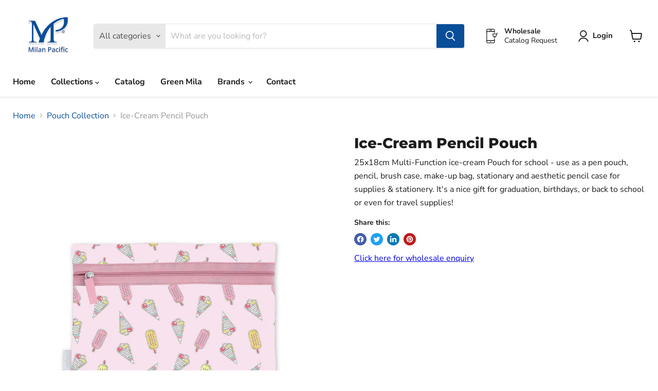

--- FILE ---
content_type: text/html; charset=utf-8
request_url: https://milanpacific.com/collections/all/products/ice-cream-pencil-pouch?view=recently-viewed
body_size: 1088
content:




















  











<li
  class="productgrid--item  imagestyle--natural        product-recently-viewed-card  show-actions--mobile"
  data-product-item
  data-product-quickshop-url="/products/ice-cream-pencil-pouch"
  data-quickshop-hash="910ba6f89b54c0983f42e5a54bd68cf18176b4365c3a71680145d46fa95c8a23"
  
    data-recently-viewed-card
  
>
  <div class="productitem" data-product-item-content>
    <div class="product-recently-viewed-card-time" data-product-handle="ice-cream-pencil-pouch">
      <button
        class="product-recently-viewed-card-remove"
        aria-label="close"
        data-remove-recently-viewed
      >
        <svg
  aria-hidden="true"
  focusable="false"
  role="presentation"
  width="10"
  height="10"
  viewBox="0 0 10 10"
  xmlns="http://www.w3.org/2000/svg"
>
  <path d="M6.08785659,5 L9.77469752,1.31315906 L8.68684094,0.225302476 L5,3.91214341 L1.31315906,0.225302476 L0.225302476,1.31315906 L3.91214341,5 L0.225302476,8.68684094 L1.31315906,9.77469752 L5,6.08785659 L8.68684094,9.77469752 L9.77469752,8.68684094 L6.08785659,5 Z"></path>
</svg>
      </button>
    </div>
    <a
      class="productitem--image-link"
      href="/products/ice-cream-pencil-pouch"
      tabindex="-1"
      data-product-page-link
    >
      <figure class="productitem--image" data-product-item-image>
        
          
          

  
    <noscript data-rimg-noscript>
      <img
        
          src="//milanpacific.com/cdn/shop/products/MILAN13_512x512.png?v=1654174217"
        

        alt=""
        data-rimg="noscript"
        srcset="//milanpacific.com/cdn/shop/products/MILAN13_512x512.png?v=1654174217 1x, //milanpacific.com/cdn/shop/products/MILAN13_1024x1024.png?v=1654174217 2x, //milanpacific.com/cdn/shop/products/MILAN13_1075x1075.png?v=1654174217 2.1x"
        class="productitem--image-primary"
        
        
      >
    </noscript>
  

  <img
    
      src="//milanpacific.com/cdn/shop/products/MILAN13_512x512.png?v=1654174217"
    
    alt=""

    
      data-rimg="lazy"
      data-rimg-scale="1"
      data-rimg-template="//milanpacific.com/cdn/shop/products/MILAN13_{size}.png?v=1654174217"
      data-rimg-max="1080x1080"
      data-rimg-crop="false"
      
      srcset="data:image/svg+xml;utf8,<svg%20xmlns='http://www.w3.org/2000/svg'%20width='512'%20height='512'></svg>"
    

    class="productitem--image-primary"
    
    
  >



  <div data-rimg-canvas></div>


        

        
























  
  
  

  <span class="productitem__badge productitem__badge--sale"
    data-badge-sales
    style="display: none;"
  >
    <span data-badge-sales-range>
      
        
          Save <span data-price-percent-saved>0</span>%
        
      
    </span>
    <span data-badge-sales-single style="display: none;">
      
        Save <span data-price-percent-saved></span>%
      
    </span>
  </span>
      </figure>
    </a><div class="productitem--info">
      

      

      <h2 class="productitem--title">
        <a href="/products/ice-cream-pencil-pouch" data-product-page-link>
          Ice-Cream Pencil Pouch
        </a>
      </h2>

      

      
        

      

      
        <div class="productitem--ratings">
          <span class="shopify-product-reviews-badge" data-id="7668302119075">
            <span class="spr-badge">
              <span class="spr-starrating spr-badge-starrating">
                <i class="spr-icon spr-icon-star-empty"></i>
                <i class="spr-icon spr-icon-star-empty"></i>
                <i class="spr-icon spr-icon-star-empty"></i>
                <i class="spr-icon spr-icon-star-empty"></i>
                <i class="spr-icon spr-icon-star-empty"></i>
              </span>
            </span>
          </span>
        </div>
      

      
        <div class="productitem--description">
          <p>25x18cm Multi-Function ice-cream Pouch for school - use as a pen pouch, pencil, brush case, make-up bag, stationary and aesthetic pencil case for s...</p>

          
            <a
              href="/products/ice-cream-pencil-pouch"
              class="productitem--link"
              data-product-page-link
            >
              View full details
            </a>
          
        </div>
      
    </div>

    
  </div>

  
</li>



--- FILE ---
content_type: text/javascript
request_url: https://milanpacific.com/cdn/shop/t/2/assets/empire.js?v=139765494015055113481652538687
body_size: 173286
content:
(()=>{var __webpack_modules__={646:(__unused_webpack_module,exports)=>{"use strict";Object.defineProperty(exports,"__esModule",{value:!0});function readCSSBreakpoints(){return window.getComputedStyle(document.documentElement,":before").getPropertyValue("content").replace(/"/g,"").split(",")}function readCSSCurrentBreakpoint(){return window.getComputedStyle(document.documentElement,":after").getPropertyValue("content").replace(/"/g,"")}var callbacks=[],cssBreakpoints=readCSSBreakpoints(),CSSBreakpoint=function(){function CSSBreakpoint2(cssBreakpoint){this.cssBreakpoint=cssBreakpoint}return Object.defineProperty(CSSBreakpoint2.prototype,"value",{get:function(){return this.cssBreakpoint},enumerable:!0,configurable:!0}),CSSBreakpoint2.prototype.min=function(breakpointName){var comparison=cssBreakpoints.indexOf(this.value)-cssBreakpoints.indexOf(breakpointName);return comparison>=0},CSSBreakpoint2.prototype.max=function(breakpointName){var comparison=cssBreakpoints.indexOf(this.value)-cssBreakpoints.indexOf(breakpointName);return comparison<=0},CSSBreakpoint2.prototype.range=function(breakpointNameStart,breakpointNameEnd){var indexCurrent=cssBreakpoints.indexOf(this.value),indexStart=cssBreakpoints.indexOf(breakpointNameStart),indexEnd=cssBreakpoints.indexOf(breakpointNameEnd);return indexStart<=indexCurrent&&indexCurrent<=indexEnd},CSSBreakpoint2.prototype.is=function(){for(var _this=this,breakpointNames=[],_i=0;_i<arguments.length;_i++)breakpointNames[_i]=arguments[_i];return breakpointNames.some(function(breakpoint){return breakpoint===_this.value})},CSSBreakpoint2}(),breakpoints={previous:new CSSBreakpoint(readCSSCurrentBreakpoint()),current:new CSSBreakpoint(readCSSCurrentBreakpoint())};function get(){return breakpoints}exports.get=get;function onChange(callback){callbacks.indexOf(callback)===-1&&callbacks.push(callback)}exports.onChange=onChange;function offChange(callback){var index=callbacks.indexOf(callback);index!==-1&&callbacks.splice(index,1)}exports.offChange=offChange;var currentMin=function(breakpointName){return breakpoints.current.min(breakpointName)};exports.min=currentMin;var currentMax=function(breakpointName){return breakpoints.current.max(breakpointName)};exports.max=currentMax;var currentRange=function(breakpointNameStart,breakpointNameEnd){return breakpoints.current.range(breakpointNameStart,breakpointNameEnd)};exports.range=currentRange;var currentIs=function(){for(var _a,breakpointNames=[],_i=0;_i<arguments.length;_i++)breakpointNames[_i]=arguments[_i];return(_a=breakpoints.current).is.apply(_a,breakpointNames)};exports.is=currentIs;var styleSheetList=document.styleSheets,mediaLists=Object.keys(styleSheetList).reduce(function(accumulator,key){var stylesheet=styleSheetList[key];if(!stylesheet.href||stylesheet.href.indexOf("theme")===-1)return accumulator;try{for(var cssRules=stylesheet.cssRules,i=0;i<cssRules.length;i++){var cssRule=stylesheet.cssRules[i];if(cssRule instanceof CSSMediaRule)for(var j=0;j<cssRules.length;j++){var cssMediaCssRule=cssRule.cssRules[j];cssMediaCssRule instanceof CSSStyleRule&&cssMediaCssRule.selectorText&&cssMediaCssRule.selectorText.indexOf("html::after")!==-1&&accumulator.push(cssRule.media)}}}catch{return accumulator}return accumulator},[]);mediaLists.length>0?mediaLists.forEach(function(mediaList){var mql=window.matchMedia(mediaList.mediaText);mql.addListener(function(){var cssCurrentBreakpoint=readCSSCurrentBreakpoint();breakpoints.current.value!==cssCurrentBreakpoint&&(breakpoints.previous=breakpoints.current,breakpoints.current=new CSSBreakpoint(cssCurrentBreakpoint),callbacks.forEach(function(callback){return callback(breakpoints)}))})}):window.addEventListener("resize",function(){var cssCurrentBreakpoint=readCSSCurrentBreakpoint();breakpoints.current.value!==cssCurrentBreakpoint&&(breakpoints.previous=breakpoints.current,breakpoints.current=new CSSBreakpoint(cssCurrentBreakpoint),callbacks.forEach(function(callback){return callback(breakpoints)}))})},766:(__unused_webpack_module,exports)=>{"use strict";var __webpack_unused_export__;__webpack_unused_export__=!0;var EventHandler=function(){function EventHandler2(){this.events=[]}return EventHandler2.prototype.register=function(el,event2,listener){return!el||!event2||!listener?null:(this.events.push({el,event:event2,listener}),el.addEventListener(event2,listener),{el,event:event2,listener})},EventHandler2.prototype.unregister=function(_a){var el=_a.el,event2=_a.event,listener=_a.listener;return!el||!event2||!listener?null:(this.events=this.events.filter(function(e){return el!==e.el||event2!==e.event||listener!==e.listener}),el.removeEventListener(event2,listener),{el,event:event2,listener})},EventHandler2.prototype.unregisterAll=function(){this.events.forEach(function(_a){var el=_a.el,event2=_a.event,listener=_a.listener;return el.removeEventListener(event2,listener)}),this.events=[]},EventHandler2}();exports.Z=EventHandler},722:()=>{class VariantSelection extends HTMLElement{static get observedAttributes(){return["variant"]}constructor(){super(),this._loaded=!1,this._productFetcher=Promise.resolve(!1),this._onMainElChange=event2=>{this.variant=event2.currentTarget.value};const mainInputEl=this.querySelector("input[data-variants]");this._mainEl=mainInputEl||this.querySelector("select[data-variants]")}set variant(value){value?this.setAttribute("variant",value):this.removeAttribute("variant")}get variant(){return this.getAttribute("variant")}connectedCallback(){this._productFetcher=this._fetchProduct();const mainInputEl=this.querySelector("input[data-variants]");this._mainEl=mainInputEl||this.querySelector("select[data-variants]"),this._mainEl.addEventListener("change",this._onMainElChange),this.variant=this._mainEl.value}disconnectedCallback(){this._mainEl.removeEventListener("change",this._onMainElChange),this._mainEl=null}attributeChangedCallback(name,oldValue,newValue){if(oldValue!==newValue)switch(name){case"variant":this._changeVariant(newValue);break}}getProduct(){return this._loaded?Promise.resolve(this._product):this._productFetcher}getVariant(){return this.getProduct().then(product=>product&&product.variants.find(v=>v.id.toString()===this.variant)||!1).catch(()=>!1)}getState(){return this.getVariant().then(variant=>variant?"selected":this.getAttribute("variant"))}_changeVariant(value){this._dispatchEvent(value).then(()=>{this._mainEl.value=value})}_fetchProduct(){return fetch(this.getAttribute("product-url")).then(response=>response.json()).then(product=>(this._product=product,product)).catch(()=>{this._product=null}).finally(()=>{this._loaded=!0})}_dispatchEvent(value){return this.getProduct().then(product=>{const variant=product&&product.variants.find(v=>v.id.toString()===value)||!1,state=variant?"selected":value,event2=new CustomEvent("variant-change",{detail:{product,variant,state}});this.dispatchEvent(event2)})}}const valueElementType={select:"option",radio:'input[type="radio"]'};function setSelectedOptions(selectOptions,radioOptions,selectedOptions){selectOptions.forEach(({option})=>{option.value=selectedOptions[parseInt(option.dataset.variantOptionIndex,10)]}),radioOptions.forEach(({values})=>{values.forEach(value=>{value.checked=value.value===selectedOptions[parseInt(value.dataset.variantOptionValueIndex,10)]})})}function getOptions(optionsEls){const select=[],radio=[];for(let i=0;i<optionsEls.length;i++){const optionEl=optionsEls[i],wrappers=optionEl.matches("[data-variant-option-value-wrapper]")?[optionEl]:Array.prototype.slice.call(optionEl.querySelectorAll("[data-variant-option-value-wrapper]")),values=optionEl.matches("[data-variant-option-value]")?[optionEl]:Array.prototype.slice.call(optionEl.querySelectorAll("[data-variant-option-value]"));if(!values.length)break;const option={option:optionEl,wrappers,values};values[0].matches(valueElementType.select)?select.push(option):values[0].matches(valueElementType.radio)&&radio.push(option)}return{select,radio}}function getSelectedOptions(product,selectOptions,radioOptions){const options=product.options.map(()=>"not-selected");return selectOptions.forEach(({option})=>{option.value!=="not-selected"&&(options[parseInt(option.dataset.variantOptionIndex,10)]=option.value)}),radioOptions.forEach(({values})=>{values.forEach(value=>{value.checked&&(options[parseInt(value.dataset.variantOptionValueIndex,10)]=value.value)})}),options}function getVariantFromSelectedOptions(variants,selectedOptions){for(let i=0;i<variants.length;i++){const variant=variants[i];if(variant.options.every((option,index)=>option===selectedOptions[index]))return variant}return!1}function _getVariant(variants,options){return variants.find(variant=>variant.options.every((option,index)=>option===options[index]))}function _setOptionsMap(product,selectedOptions,optionsMap,option1,option2=null,option3=null){const updatedOptionsMap={...optionsMap},options=[option1,option2,option3].filter(option=>!!option),variant=_getVariant(product.variants,options),variantOptionMatches=options.filter((option,index)=>option===selectedOptions[index]).length,isCurrentVariant=variantOptionMatches===product.options.length,isNeighbor=variantOptionMatches===product.options.length-1;for(let i=0;i<options.length;i++){const option=options[i];if(option){let{setByCurrentVariant,setByNeighbor,accessible,available}=optionsMap[i][option];variant?(accessible=variant.available||accessible,isCurrentVariant?(setByCurrentVariant=!0,{available}=variant):!setByCurrentVariant&&isNeighbor&&(available=setByNeighbor&&available||variant.available,setByNeighbor=!0)):isCurrentVariant?(setByCurrentVariant=!0,available=!1):!setByCurrentVariant&&isNeighbor&&(available=setByNeighbor?available:!1,setByNeighbor=!0),!setByCurrentVariant&&!setByNeighbor&&(available=accessible),updatedOptionsMap[i][option]={setByCurrentVariant,setByNeighbor,accessible,available}}}return updatedOptionsMap}function getOptionsAccessibility(product,selectedOptions){let optionsMap=product.options.map(()=>({}));for(let i=0;i<product.options.length;i++)for(let j=0;j<product.variants.length;j++){const option=product.variants[j].options[i];optionsMap[i][option]={setByCurrentVariant:!1,setByNeighbor:!1,accessible:!1,available:!1}}const option1Values=optionsMap.length>=1?Object.keys(optionsMap[0]):[],option2Values=optionsMap.length>=2?Object.keys(optionsMap[1]):[],option3Values=optionsMap.length>=3?Object.keys(optionsMap[2]):[];return option1Values.forEach(option1Value=>{option2Values.forEach(option2Value=>{option3Values.forEach(option3Value=>{optionsMap=_setOptionsMap(product,selectedOptions,optionsMap,option1Value,option2Value,option3Value)}),option3Values.length||(optionsMap=_setOptionsMap(product,selectedOptions,optionsMap,option1Value,option2Value))}),option2Values.length||(optionsMap=_setOptionsMap(product,selectedOptions,optionsMap,option1Value))}),optionsMap}function updateOptions(product,selectOptions,radioOptions,selectedOptions,disableUnavailableOptions,removeUnavailableOptions){const options=[...selectOptions,...radioOptions];if(options.length===0)return;const optionsAccessibility=getOptionsAccessibility(product,selectedOptions);for(let i=0;i<product.options.length;i++){const optionValues=options.find(({option})=>parseInt(option.dataset.variantOptionIndex,10)===i);if(optionValues){const fragment=document.createDocumentFragment(),{option,wrappers,values}=optionValues;for(let j=values.length-1;j>=0;j--){const wrapper=wrappers[j],optionValue=values[j],{value}=optionValue,{available}=value in optionsAccessibility[i]?optionsAccessibility[i][value]:!1,{accessible}=value in optionsAccessibility[i]?optionsAccessibility[i][value]:!1,isChooseOption=value==="not-selected";optionValue.disabled=isChooseOption||disableUnavailableOptions&&!accessible,optionValue.dataset.variantOptionAccessible=accessible,optionValue.dataset.variantOptionAvailable=available,(!removeUnavailableOptions||accessible||isChooseOption)&&fragment.insertBefore(wrapper,fragment.firstElementChild)}option.innerHTML="",option.appendChild(fragment);const chosenValue=values.find(value=>value.selected||value.checked);option.dataset.variantOptionChosenValue=chosenValue&&chosenValue.value!=="not-selected"?chosenValue.value:!1}}}class OptionsSelection extends HTMLElement{static get observedAttributes(){return["variant-selection","disable-unavailable","remove-unavailable"]}static synchronize(mainOptionsSelection){const mainVariantSelection=mainOptionsSelection.getVariantSelection();return mainVariantSelection?mainOptionsSelection.getSelectedOptions().then(selectedOptions=>{document.querySelectorAll("options-selection").forEach(optionsSelection=>{optionsSelection!==mainOptionsSelection&&optionsSelection.getVariantSelection()===mainVariantSelection&&optionsSelection.setSelectedOptions(selectedOptions)})}).then(()=>!0):Promise.resolve(!1)}constructor(){super(),this.style.display="",this._events=[],this._onChangeFn=this._onOptionChange.bind(this),this._optionsEls=this.querySelectorAll("[data-variant-option]"),{select:this._selectOptions,radio:this._radioOptions}=getOptions(this._optionsEls),this._associateVariantSelection(this.getAttribute("variant-selection"))}set variantSelection(value){value?this.setAttribute("variant-selection",value):this.removeAttribute("variant-selection")}get variantSelection(){return this.getAttribute("variant-selection")}connectedCallback(){this._optionsEls=this.querySelectorAll("[data-variant-option]"),{select:this._selectOptions,radio:this._radioOptions}=getOptions(this._optionsEls),this._associateVariantSelection(this.getAttribute("variant-selection")),this._selectOptions.forEach(({option})=>{option.addEventListener("change",this._onChangeFn),this._events.push({el:option,fn:this._onChangeFn})}),this._radioOptions.forEach(({values})=>{values.forEach(value=>{value.addEventListener("change",this._onChangeFn),this._events.push({el:value,fn:this._onChangeFn})})}),this._onOptionChange()}disconnectedCallback(){this._resetOptions(),this._events.forEach(({el,fn})=>el.removeEventListener("change",fn)),this._events=[]}attributeChangedCallback(name,_oldValue,newValue){switch(name){case"variant-selection":this._associateVariantSelection(newValue);break;case"disable-unavailable":case"remove-unavailable":this._updateOptions(this.hasAttribute("disable-unavailable"),this.hasAttribute("remove-unavailable"));break}}getSelectedOptions(){return this._variantSelection?this._variantSelection.getProduct().then(product=>product?getSelectedOptions(product,this._selectOptions,this._radioOptions):null):Promise.resolve(null)}getVariantSelection(){return this._variantSelection}setSelectedOptions(selectedOptions){return setSelectedOptions(this._selectOptions,this._radioOptions,selectedOptions),this._updateOptions(this.hasAttribute("disable-unavailable"),this.hasAttribute("remove-unavailable"),selectedOptions)}_associateVariantSelection(id){this._variantSelection=id?document.getElementById(id):this.closest("variant-selection")}_updateLabels(){for(let i=0;i<this._optionsEls.length;i++){const optionsEl=this._optionsEls[i];let optionsNameEl=null,{parentElement}=optionsEl;for(;parentElement&&!optionsNameEl;){const tmpOptionsNameEl=parentElement.querySelector("[data-variant-option-name]");tmpOptionsNameEl&&(optionsNameEl=tmpOptionsNameEl),{parentElement}=parentElement}if(optionsNameEl)if(optionsNameEl.dataset.variantOptionChosenValue=optionsEl.dataset.variantOptionChosenValue,optionsEl.dataset.variantOptionChosenValue!=="false"){optionsNameEl.innerHTML=optionsNameEl.dataset.variantOptionName;const optionNameValueSpan=optionsNameEl.querySelector("span");optionNameValueSpan&&(optionNameValueSpan.innerHTML=optionsEl.dataset.variantOptionChosenValue)}else optionsNameEl.innerHTML=optionsNameEl.dataset.variantOptionChooseName}}_resetOptions(){return this._updateOptions(!1,!1)}_updateOptions(disableUnavailableOptions,removeUnavailableOptions,selectedOptions=null){return this._variantSelection?this._variantSelection.getProduct().then(product=>{updateOptions(product,this._selectOptions,this._radioOptions,selectedOptions||getSelectedOptions(product,this._selectOptions,this._radioOptions),disableUnavailableOptions,removeUnavailableOptions),this._updateLabels()}).then(()=>!0):Promise.resolve(!1)}_updateVariantSelection(product,selectedOptions){if(!this._variantSelection)return;const variant=getVariantFromSelectedOptions(product.variants,selectedOptions),isNotSelected=selectedOptions.some(option=>option==="not-selected");variant?this._variantSelection.variant=variant.id:this._variantSelection.variant=isNotSelected?"not-selected":"unavailable"}_onOptionChange(){this._variantSelection&&this._variantSelection.getProduct().then(product=>{if(!product)return;const selectedOptions=getSelectedOptions(product,this._selectOptions,this._radioOptions);this._updateOptions(this.hasAttribute("disable-unavailable"),this.hasAttribute("remove-unavailable"),selectedOptions),this._updateVariantSelection(product,selectedOptions),OptionsSelection.synchronize(this)})}}customElements.get("variant-selection")||customElements.define("variant-selection",VariantSelection),customElements.get("options-selection")||customElements.define("options-selection",OptionsSelection)},741:(module,exports,__webpack_require__2)=>{var __WEBPACK_AMD_DEFINE_FACTORY__,__WEBPACK_AMD_DEFINE_RESULT__;(function(window2,factory){"use strict";__WEBPACK_AMD_DEFINE_FACTORY__=factory,__WEBPACK_AMD_DEFINE_RESULT__=typeof __WEBPACK_AMD_DEFINE_FACTORY__=="function"?__WEBPACK_AMD_DEFINE_FACTORY__.call(exports,__webpack_require__2,exports,module):__WEBPACK_AMD_DEFINE_FACTORY__,__WEBPACK_AMD_DEFINE_RESULT__!==void 0&&(module.exports=__WEBPACK_AMD_DEFINE_RESULT__)})(window,function(){"use strict";var matchesMethod=function(){var ElemProto=window.Element.prototype;if(ElemProto.matches)return"matches";if(ElemProto.matchesSelector)return"matchesSelector";for(var prefixes=["webkit","moz","ms","o"],i=0;i<prefixes.length;i++){var prefix=prefixes[i],method=prefix+"MatchesSelector";if(ElemProto[method])return method}}();return function(elem,selector){return elem[matchesMethod](selector)}})},158:function(module,exports,__webpack_require__2){var __WEBPACK_AMD_DEFINE_FACTORY__,__WEBPACK_AMD_DEFINE_RESULT__;(function(global,factory){__WEBPACK_AMD_DEFINE_FACTORY__=factory,__WEBPACK_AMD_DEFINE_RESULT__=typeof __WEBPACK_AMD_DEFINE_FACTORY__=="function"?__WEBPACK_AMD_DEFINE_FACTORY__.call(exports,__webpack_require__2,exports,module):__WEBPACK_AMD_DEFINE_FACTORY__,__WEBPACK_AMD_DEFINE_RESULT__!==void 0&&(module.exports=__WEBPACK_AMD_DEFINE_RESULT__)})(typeof window<"u"?window:this,function(){"use strict";function EvEmitter(){}var proto=EvEmitter.prototype;return proto.on=function(eventName,listener){if(!(!eventName||!listener)){var events=this._events=this._events||{},listeners=events[eventName]=events[eventName]||[];return listeners.indexOf(listener)==-1&&listeners.push(listener),this}},proto.once=function(eventName,listener){if(!(!eventName||!listener)){this.on(eventName,listener);var onceEvents=this._onceEvents=this._onceEvents||{},onceListeners=onceEvents[eventName]=onceEvents[eventName]||{};return onceListeners[listener]=!0,this}},proto.off=function(eventName,listener){var listeners=this._events&&this._events[eventName];if(!(!listeners||!listeners.length)){var index=listeners.indexOf(listener);return index!=-1&&listeners.splice(index,1),this}},proto.emitEvent=function(eventName,args){var listeners=this._events&&this._events[eventName];if(!(!listeners||!listeners.length)){listeners=listeners.slice(0),args=args||[];for(var onceListeners=this._onceEvents&&this._onceEvents[eventName],i=0;i<listeners.length;i++){var listener=listeners[i],isOnce=onceListeners&&onceListeners[listener];isOnce&&(this.off(eventName,listener),delete onceListeners[listener]),listener.apply(this,args)}return this}},proto.allOff=function(){delete this._events,delete this._onceEvents},EvEmitter})},387:(module,exports,__webpack_require__2)=>{var __WEBPACK_AMD_DEFINE_RESULT__;/*!
* EventEmitter2
* https://github.com/hij1nx/EventEmitter2
*
* Copyright (c) 2013 hij1nx
* Licensed under the MIT license.
*/(function(undefined2){var isArray=Array.isArray?Array.isArray:function(obj){return Object.prototype.toString.call(obj)==="[object Array]"},defaultMaxListeners=10;function init(){this._events={},this._conf&&configure.call(this,this._conf)}function configure(conf){conf?(this._conf=conf,conf.delimiter&&(this.delimiter=conf.delimiter),this._events.maxListeners=conf.maxListeners!==undefined2?conf.maxListeners:defaultMaxListeners,conf.wildcard&&(this.wildcard=conf.wildcard),conf.newListener&&(this.newListener=conf.newListener),conf.verboseMemoryLeak&&(this.verboseMemoryLeak=conf.verboseMemoryLeak),this.wildcard&&(this.listenerTree={})):this._events.maxListeners=defaultMaxListeners}function logPossibleMemoryLeak(count,eventName){var errorMsg="(node) warning: possible EventEmitter memory leak detected. %d listeners added. Use emitter.setMaxListeners() to increase limit.";this.verboseMemoryLeak?(errorMsg+=" Event name: %s.",console.error(errorMsg,count,eventName)):console.error(errorMsg,count),console.trace&&console.trace()}function EventEmitter(conf){this._events={},this.newListener=!1,this.verboseMemoryLeak=!1,configure.call(this,conf)}EventEmitter.EventEmitter2=EventEmitter;function searchListenerTree(handlers,type,tree,i){if(!tree)return[];var listeners=[],leaf,len,branch,xTree,xxTree,isolatedBranch,endReached,typeLength=type.length,currentType=type[i],nextType=type[i+1];if(i===typeLength&&tree._listeners){if(typeof tree._listeners=="function")return handlers&&handlers.push(tree._listeners),[tree];for(leaf=0,len=tree._listeners.length;leaf<len;leaf++)handlers&&handlers.push(tree._listeners[leaf]);return[tree]}if(currentType==="*"||currentType==="**"||tree[currentType]){if(currentType==="*"){for(branch in tree)branch!=="_listeners"&&tree.hasOwnProperty(branch)&&(listeners=listeners.concat(searchListenerTree(handlers,type,tree[branch],i+1)));return listeners}else if(currentType==="**"){endReached=i+1===typeLength||i+2===typeLength&&nextType==="*",endReached&&tree._listeners&&(listeners=listeners.concat(searchListenerTree(handlers,type,tree,typeLength)));for(branch in tree)branch!=="_listeners"&&tree.hasOwnProperty(branch)&&(branch==="*"||branch==="**"?(tree[branch]._listeners&&!endReached&&(listeners=listeners.concat(searchListenerTree(handlers,type,tree[branch],typeLength))),listeners=listeners.concat(searchListenerTree(handlers,type,tree[branch],i))):branch===nextType?listeners=listeners.concat(searchListenerTree(handlers,type,tree[branch],i+2)):listeners=listeners.concat(searchListenerTree(handlers,type,tree[branch],i)));return listeners}listeners=listeners.concat(searchListenerTree(handlers,type,tree[currentType],i+1))}if(xTree=tree["*"],xTree&&searchListenerTree(handlers,type,xTree,i+1),xxTree=tree["**"],xxTree)if(i<typeLength){xxTree._listeners&&searchListenerTree(handlers,type,xxTree,typeLength);for(branch in xxTree)branch!=="_listeners"&&xxTree.hasOwnProperty(branch)&&(branch===nextType?searchListenerTree(handlers,type,xxTree[branch],i+2):branch===currentType?searchListenerTree(handlers,type,xxTree[branch],i+1):(isolatedBranch={},isolatedBranch[branch]=xxTree[branch],searchListenerTree(handlers,type,{"**":isolatedBranch},i+1)))}else xxTree._listeners?searchListenerTree(handlers,type,xxTree,typeLength):xxTree["*"]&&xxTree["*"]._listeners&&searchListenerTree(handlers,type,xxTree["*"],typeLength);return listeners}function growListenerTree(type,listener){type=typeof type=="string"?type.split(this.delimiter):type.slice();for(var i=0,len=type.length;i+1<len;i++)if(type[i]==="**"&&type[i+1]==="**")return;for(var tree=this.listenerTree,name=type.shift();name!==undefined2;){if(tree[name]||(tree[name]={}),tree=tree[name],type.length===0)return tree._listeners?(typeof tree._listeners=="function"&&(tree._listeners=[tree._listeners]),tree._listeners.push(listener),!tree._listeners.warned&&this._events.maxListeners>0&&tree._listeners.length>this._events.maxListeners&&(tree._listeners.warned=!0,logPossibleMemoryLeak.call(this,tree._listeners.length,name))):tree._listeners=listener,!0;name=type.shift()}return!0}EventEmitter.prototype.delimiter=".",EventEmitter.prototype.setMaxListeners=function(n){n!==undefined2&&(this._events||init.call(this),this._events.maxListeners=n,this._conf||(this._conf={}),this._conf.maxListeners=n)},EventEmitter.prototype.event="",EventEmitter.prototype.once=function(event2,fn){return this.many(event2,1,fn),this},EventEmitter.prototype.many=function(event2,ttl,fn){var self2=this;if(typeof fn!="function")throw new Error("many only accepts instances of Function");function listener(){return--ttl===0&&self2.off(event2,listener),fn.apply(this,arguments)}return listener._origin=fn,this.on(event2,listener),self2},EventEmitter.prototype.emit=function(){this._events||init.call(this);var type=arguments[0];if(type==="newListener"&&!this.newListener&&!this._events.newListener)return!1;var al=arguments.length,args,l,i,j,handler;if(this._all&&this._all.length){if(handler=this._all.slice(),al>3)for(args=new Array(al),j=0;j<al;j++)args[j]=arguments[j];for(i=0,l=handler.length;i<l;i++)switch(this.event=type,al){case 1:handler[i].call(this,type);break;case 2:handler[i].call(this,type,arguments[1]);break;case 3:handler[i].call(this,type,arguments[1],arguments[2]);break;default:handler[i].apply(this,args)}}if(this.wildcard){handler=[];var ns=typeof type=="string"?type.split(this.delimiter):type.slice();searchListenerTree.call(this,handler,ns,this.listenerTree,0)}else if(handler=this._events[type],typeof handler=="function"){switch(this.event=type,al){case 1:handler.call(this);break;case 2:handler.call(this,arguments[1]);break;case 3:handler.call(this,arguments[1],arguments[2]);break;default:for(args=new Array(al-1),j=1;j<al;j++)args[j-1]=arguments[j];handler.apply(this,args)}return!0}else handler&&(handler=handler.slice());if(handler&&handler.length){if(al>3)for(args=new Array(al-1),j=1;j<al;j++)args[j-1]=arguments[j];for(i=0,l=handler.length;i<l;i++)switch(this.event=type,al){case 1:handler[i].call(this);break;case 2:handler[i].call(this,arguments[1]);break;case 3:handler[i].call(this,arguments[1],arguments[2]);break;default:handler[i].apply(this,args)}return!0}else if(!this._all&&type==="error")throw arguments[1]instanceof Error?arguments[1]:new Error("Uncaught, unspecified 'error' event.");return!!this._all},EventEmitter.prototype.emitAsync=function(){this._events||init.call(this);var type=arguments[0];if(type==="newListener"&&!this.newListener&&!this._events.newListener)return Promise.resolve([!1]);var promises=[],al=arguments.length,args,l,i,j,handler;if(this._all){if(al>3)for(args=new Array(al),j=1;j<al;j++)args[j]=arguments[j];for(i=0,l=this._all.length;i<l;i++)switch(this.event=type,al){case 1:promises.push(this._all[i].call(this,type));break;case 2:promises.push(this._all[i].call(this,type,arguments[1]));break;case 3:promises.push(this._all[i].call(this,type,arguments[1],arguments[2]));break;default:promises.push(this._all[i].apply(this,args))}}if(this.wildcard){handler=[];var ns=typeof type=="string"?type.split(this.delimiter):type.slice();searchListenerTree.call(this,handler,ns,this.listenerTree,0)}else handler=this._events[type];if(typeof handler=="function")switch(this.event=type,al){case 1:promises.push(handler.call(this));break;case 2:promises.push(handler.call(this,arguments[1]));break;case 3:promises.push(handler.call(this,arguments[1],arguments[2]));break;default:for(args=new Array(al-1),j=1;j<al;j++)args[j-1]=arguments[j];promises.push(handler.apply(this,args))}else if(handler&&handler.length){if(handler=handler.slice(),al>3)for(args=new Array(al-1),j=1;j<al;j++)args[j-1]=arguments[j];for(i=0,l=handler.length;i<l;i++)switch(this.event=type,al){case 1:promises.push(handler[i].call(this));break;case 2:promises.push(handler[i].call(this,arguments[1]));break;case 3:promises.push(handler[i].call(this,arguments[1],arguments[2]));break;default:promises.push(handler[i].apply(this,args))}}else if(!this._all&&type==="error")return arguments[1]instanceof Error?Promise.reject(arguments[1]):Promise.reject("Uncaught, unspecified 'error' event.");return Promise.all(promises)},EventEmitter.prototype.on=function(type,listener){if(typeof type=="function")return this.onAny(type),this;if(typeof listener!="function")throw new Error("on only accepts instances of Function");return this._events||init.call(this),this.emit("newListener",type,listener),this.wildcard?(growListenerTree.call(this,type,listener),this):(this._events[type]?(typeof this._events[type]=="function"&&(this._events[type]=[this._events[type]]),this._events[type].push(listener),!this._events[type].warned&&this._events.maxListeners>0&&this._events[type].length>this._events.maxListeners&&(this._events[type].warned=!0,logPossibleMemoryLeak.call(this,this._events[type].length,type))):this._events[type]=listener,this)},EventEmitter.prototype.onAny=function(fn){if(typeof fn!="function")throw new Error("onAny only accepts instances of Function");return this._all||(this._all=[]),this._all.push(fn),this},EventEmitter.prototype.addListener=EventEmitter.prototype.on,EventEmitter.prototype.off=function(type,listener){if(typeof listener!="function")throw new Error("removeListener only takes instances of Function");var handlers,leafs=[];if(this.wildcard){var ns=typeof type=="string"?type.split(this.delimiter):type.slice();leafs=searchListenerTree.call(this,null,ns,this.listenerTree,0)}else{if(!this._events[type])return this;handlers=this._events[type],leafs.push({_listeners:handlers})}for(var iLeaf=0;iLeaf<leafs.length;iLeaf++){var leaf=leafs[iLeaf];if(handlers=leaf._listeners,isArray(handlers)){for(var position=-1,i=0,length=handlers.length;i<length;i++)if(handlers[i]===listener||handlers[i].listener&&handlers[i].listener===listener||handlers[i]._origin&&handlers[i]._origin===listener){position=i;break}if(position<0)continue;return this.wildcard?leaf._listeners.splice(position,1):this._events[type].splice(position,1),handlers.length===0&&(this.wildcard?delete leaf._listeners:delete this._events[type]),this.emit("removeListener",type,listener),this}else(handlers===listener||handlers.listener&&handlers.listener===listener||handlers._origin&&handlers._origin===listener)&&(this.wildcard?delete leaf._listeners:delete this._events[type],this.emit("removeListener",type,listener))}function recursivelyGarbageCollect(root){if(root!==undefined2){var keys=Object.keys(root);for(var i2 in keys){var key=keys[i2],obj=root[key];obj instanceof Function||typeof obj!="object"||obj===null||(Object.keys(obj).length>0&&recursivelyGarbageCollect(root[key]),Object.keys(obj).length===0&&delete root[key])}}}return recursivelyGarbageCollect(this.listenerTree),this},EventEmitter.prototype.offAny=function(fn){var i=0,l=0,fns;if(fn&&this._all&&this._all.length>0){for(fns=this._all,i=0,l=fns.length;i<l;i++)if(fn===fns[i])return fns.splice(i,1),this.emit("removeListenerAny",fn),this}else{for(fns=this._all,i=0,l=fns.length;i<l;i++)this.emit("removeListenerAny",fns[i]);this._all=[]}return this},EventEmitter.prototype.removeListener=EventEmitter.prototype.off,EventEmitter.prototype.removeAllListeners=function(type){if(arguments.length===0)return!this._events||init.call(this),this;if(this.wildcard)for(var ns=typeof type=="string"?type.split(this.delimiter):type.slice(),leafs=searchListenerTree.call(this,null,ns,this.listenerTree,0),iLeaf=0;iLeaf<leafs.length;iLeaf++){var leaf=leafs[iLeaf];leaf._listeners=null}else this._events&&(this._events[type]=null);return this},EventEmitter.prototype.listeners=function(type){if(this.wildcard){var handlers=[],ns=typeof type=="string"?type.split(this.delimiter):type.slice();return searchListenerTree.call(this,handlers,ns,this.listenerTree,0),handlers}return this._events||init.call(this),this._events[type]||(this._events[type]=[]),isArray(this._events[type])||(this._events[type]=[this._events[type]]),this._events[type]},EventEmitter.prototype.listenerCount=function(type){return this.listeners(type).length},EventEmitter.prototype.listenersAny=function(){return this._all?this._all:[]},__WEBPACK_AMD_DEFINE_RESULT__=function(){return EventEmitter}.call(exports,__webpack_require__2,exports,module),__WEBPACK_AMD_DEFINE_RESULT__!==undefined2&&(module.exports=__WEBPACK_AMD_DEFINE_RESULT__)})()},729:module=>{var selectors=['iframe[src*="player.vimeo.com"]','iframe[src*="youtube.com"]','iframe[src*="youtube-nocookie.com"]','iframe[src*="kickstarter.com"][src*="video.html"]',"object"],css=".fluid-width-video-wrapper{width:100%;position:relative;padding:0;}.fluid-width-video-wrapper iframe,.fluid-width-video-wrapper object,.fluid-width-video-wrapper embed {position:absolute;top:0;left:0;width:100%;height:100%;}";module.exports=function(parentSelector,opts){parentSelector=parentSelector||"body",opts=opts||{},isObject(parentSelector)&&(opts=parentSelector,parentSelector="body"),opts.ignore=opts.ignore||"",opts.players=opts.players||"";var containers=queryAll(parentSelector);if(hasLength(containers)){if(!document.getElementById("fit-vids-style")){var head=document.head||document.getElementsByTagName("head")[0];head.appendChild(styles())}var custom=toSelectorArray(opts.players),ignored=toSelectorArray(opts.ignore),ignoredSelector=ignored.length>0?ignored.join():null,selector=selectors.concat(custom).join();hasLength(selector)&&containers.forEach(function(container){var videos=queryAll(container,selector);videos.forEach(function(video){ignoredSelector&&video.matches(ignoredSelector)||wrap(video)})})}};function queryAll(el,selector){return typeof el=="string"&&(selector=el,el=document),Array.prototype.slice.call(el.querySelectorAll(selector))}function toSelectorArray(input){return typeof input=="string"?input.split(",").map(trim).filter(hasLength):isArray(input)?flatten(input.map(toSelectorArray).filter(hasLength)):input||[]}function wrap(el){if(!/fluid-width-video-wrapper/.test(el.parentNode.className)){var widthAttr=parseInt(el.getAttribute("width"),10),heightAttr=parseInt(el.getAttribute("height"),10),width=isNaN(widthAttr)?el.clientWidth:widthAttr,height=isNaN(heightAttr)?el.clientHeight:heightAttr,aspect=height/width;el.removeAttribute("width"),el.removeAttribute("height");var wrapper=document.createElement("div");el.parentNode.insertBefore(wrapper,el),wrapper.className="fluid-width-video-wrapper",wrapper.style.paddingTop=aspect*100+"%",wrapper.appendChild(el)}}function styles(){var div=document.createElement("div");return div.innerHTML='<p>x</p><style id="fit-vids-style">'+css+"</style>",div.childNodes[1]}function hasLength(input){return input.length>0}function trim(str){return str.replace(/^\s+|\s+$/g,"")}function flatten(input){return[].concat.apply([],input)}function isObject(input){return Object.prototype.toString.call(input)==="[object Object]"}function isArray(input){return Object.prototype.toString.call(input)==="[object Array]"}},47:(module,exports,__webpack_require__2)=>{var __WEBPACK_AMD_DEFINE_ARRAY__,__WEBPACK_AMD_DEFINE_RESULT__;(function(window2,factory){__WEBPACK_AMD_DEFINE_ARRAY__=[__webpack_require__2(741)],__WEBPACK_AMD_DEFINE_RESULT__=function(matchesSelector){return factory(window2,matchesSelector)}.apply(exports,__WEBPACK_AMD_DEFINE_ARRAY__),__WEBPACK_AMD_DEFINE_RESULT__!==void 0&&(module.exports=__WEBPACK_AMD_DEFINE_RESULT__)})(window,function(window2,matchesSelector){"use strict";var utils={};utils.extend=function(a,b){for(var prop in b)a[prop]=b[prop];return a},utils.modulo=function(num,div){return(num%div+div)%div};var arraySlice=Array.prototype.slice;utils.makeArray=function(obj){if(Array.isArray(obj))return obj;if(obj==null)return[];var isArrayLike=typeof obj=="object"&&typeof obj.length=="number";return isArrayLike?arraySlice.call(obj):[obj]},utils.removeFrom=function(ary,obj){var index=ary.indexOf(obj);index!=-1&&ary.splice(index,1)},utils.getParent=function(elem,selector){for(;elem.parentNode&&elem!=document.body;)if(elem=elem.parentNode,matchesSelector(elem,selector))return elem},utils.getQueryElement=function(elem){return typeof elem=="string"?document.querySelector(elem):elem},utils.handleEvent=function(event2){var method="on"+event2.type;this[method]&&this[method](event2)},utils.filterFindElements=function(elems,selector){elems=utils.makeArray(elems);var ffElems=[];return elems.forEach(function(elem){if(elem instanceof HTMLElement){if(!selector){ffElems.push(elem);return}matchesSelector(elem,selector)&&ffElems.push(elem);for(var childElems=elem.querySelectorAll(selector),i=0;i<childElems.length;i++)ffElems.push(childElems[i])}}),ffElems},utils.debounceMethod=function(_class,methodName,threshold){threshold=threshold||100;var method=_class.prototype[methodName],timeoutName=methodName+"Timeout";_class.prototype[methodName]=function(){var timeout=this[timeoutName];clearTimeout(timeout);var args=arguments,_this=this;this[timeoutName]=setTimeout(function(){method.apply(_this,args),delete _this[timeoutName]},threshold)}},utils.docReady=function(callback){var readyState=document.readyState;readyState=="complete"||readyState=="interactive"?setTimeout(callback):document.addEventListener("DOMContentLoaded",callback)},utils.toDashed=function(str){return str.replace(/(.)([A-Z])/g,function(match,$1,$2){return $1+"-"+$2}).toLowerCase()};var console2=window2.console;return utils.htmlInit=function(WidgetClass,namespace){utils.docReady(function(){var dashedNamespace=utils.toDashed(namespace),dataAttr="data-"+dashedNamespace,dataAttrElems=document.querySelectorAll("["+dataAttr+"]"),jsDashElems=document.querySelectorAll(".js-"+dashedNamespace),elems=utils.makeArray(dataAttrElems).concat(utils.makeArray(jsDashElems)),dataOptionsAttr=dataAttr+"-options",jQuery2=window2.jQuery;elems.forEach(function(elem){var attr=elem.getAttribute(dataAttr)||elem.getAttribute(dataOptionsAttr),options;try{options=attr&&JSON.parse(attr)}catch(error){console2&&console2.error("Error parsing "+dataAttr+" on "+elem.className+": "+error);return}var instance=new WidgetClass(elem,options);jQuery2&&jQuery2.data(elem,namespace,instance)})})},utils})},597:(module,exports,__webpack_require__2)=>{var __WEBPACK_AMD_DEFINE_ARRAY__,__WEBPACK_AMD_DEFINE_RESULT__;(function(window2,factory){__WEBPACK_AMD_DEFINE_ARRAY__=[__webpack_require__2(217),__webpack_require__2(47)],__WEBPACK_AMD_DEFINE_RESULT__=function(Flickity,utils){return factory(window2,Flickity,utils)}.apply(exports,__WEBPACK_AMD_DEFINE_ARRAY__),__WEBPACK_AMD_DEFINE_RESULT__!==void 0&&(module.exports=__WEBPACK_AMD_DEFINE_RESULT__)})(window,function(window2,Flickity,utils){"use strict";function getCellsFragment(cells){var fragment=document.createDocumentFragment();return cells.forEach(function(cell){fragment.appendChild(cell.element)}),fragment}var proto=Flickity.prototype;return proto.insert=function(elems,index){var cells=this._makeCells(elems);if(!(!cells||!cells.length)){var len=this.cells.length;index=index===void 0?len:index;var fragment=getCellsFragment(cells),isAppend=index==len;if(isAppend)this.slider.appendChild(fragment);else{var insertCellElement=this.cells[index].element;this.slider.insertBefore(fragment,insertCellElement)}if(index===0)this.cells=cells.concat(this.cells);else if(isAppend)this.cells=this.cells.concat(cells);else{var endCells=this.cells.splice(index,len-index);this.cells=this.cells.concat(cells).concat(endCells)}this._sizeCells(cells),this.cellChange(index,!0)}},proto.append=function(elems){this.insert(elems,this.cells.length)},proto.prepend=function(elems){this.insert(elems,0)},proto.remove=function(elems){var cells=this.getCells(elems);if(!(!cells||!cells.length)){var minCellIndex=this.cells.length-1;cells.forEach(function(cell){cell.remove();var index=this.cells.indexOf(cell);minCellIndex=Math.min(index,minCellIndex),utils.removeFrom(this.cells,cell)},this),this.cellChange(minCellIndex,!0)}},proto.cellSizeChange=function(elem){var cell=this.getCell(elem);if(cell){cell.getSize();var index=this.cells.indexOf(cell);this.cellChange(index)}},proto.cellChange=function(changedCellIndex,isPositioningSlider){var prevSelectedElem=this.selectedElement;this._positionCells(changedCellIndex),this._getWrapShiftCells(),this.setGallerySize();var cell=this.getCell(prevSelectedElem);cell&&(this.selectedIndex=this.getCellSlideIndex(cell)),this.selectedIndex=Math.min(this.slides.length-1,this.selectedIndex),this.emitEvent("cellChange",[changedCellIndex]),this.select(this.selectedIndex),isPositioningSlider&&this.positionSliderAtSelected()},Flickity})},880:(module,exports,__webpack_require__2)=>{var __WEBPACK_AMD_DEFINE_ARRAY__,__WEBPACK_AMD_DEFINE_RESULT__;(function(window2,factory){__WEBPACK_AMD_DEFINE_ARRAY__=[__webpack_require__2(47)],__WEBPACK_AMD_DEFINE_RESULT__=function(utils){return factory(window2,utils)}.apply(exports,__WEBPACK_AMD_DEFINE_ARRAY__),__WEBPACK_AMD_DEFINE_RESULT__!==void 0&&(module.exports=__WEBPACK_AMD_DEFINE_RESULT__)})(window,function(window2,utils){"use strict";var proto={};return proto.startAnimation=function(){this.isAnimating||(this.isAnimating=!0,this.restingFrames=0,this.animate())},proto.animate=function(){this.applyDragForce(),this.applySelectedAttraction();var previousX=this.x;if(this.integratePhysics(),this.positionSlider(),this.settle(previousX),this.isAnimating){var _this=this;requestAnimationFrame(function(){_this.animate()})}},proto.positionSlider=function(){var x=this.x;this.options.wrapAround&&this.cells.length>1&&(x=utils.modulo(x,this.slideableWidth),x=x-this.slideableWidth,this.shiftWrapCells(x)),this.setTranslateX(x,this.isAnimating),this.dispatchScrollEvent()},proto.setTranslateX=function(x,is3d){x+=this.cursorPosition,x=this.options.rightToLeft?-x:x;var translateX=this.getPositionValue(x);this.slider.style.transform=is3d?"translate3d("+translateX+",0,0)":"translateX("+translateX+")"},proto.dispatchScrollEvent=function(){var firstSlide=this.slides[0];if(firstSlide){var positionX=-this.x-firstSlide.target,progress=positionX/this.slidesWidth;this.dispatchEvent("scroll",null,[progress,positionX])}},proto.positionSliderAtSelected=function(){this.cells.length&&(this.x=-this.selectedSlide.target,this.velocity=0,this.positionSlider())},proto.getPositionValue=function(position){return this.options.percentPosition?Math.round(position/this.size.innerWidth*1e4)*.01+"%":Math.round(position)+"px"},proto.settle=function(previousX){!this.isPointerDown&&Math.round(this.x*100)==Math.round(previousX*100)&&this.restingFrames++,this.restingFrames>2&&(this.isAnimating=!1,delete this.isFreeScrolling,this.positionSlider(),this.dispatchEvent("settle",null,[this.selectedIndex]))},proto.shiftWrapCells=function(x){var beforeGap=this.cursorPosition+x;this._shiftCells(this.beforeShiftCells,beforeGap,-1);var afterGap=this.size.innerWidth-(x+this.slideableWidth+this.cursorPosition);this._shiftCells(this.afterShiftCells,afterGap,1)},proto._shiftCells=function(cells,gap,shift){for(var i=0;i<cells.length;i++){var cell=cells[i],cellShift=gap>0?shift:0;cell.wrapShift(cellShift),gap-=cell.size.outerWidth}},proto._unshiftCells=function(cells){if(!(!cells||!cells.length))for(var i=0;i<cells.length;i++)cells[i].wrapShift(0)},proto.integratePhysics=function(){this.x+=this.velocity,this.velocity*=this.getFrictionFactor()},proto.applyForce=function(force){this.velocity+=force},proto.getFrictionFactor=function(){return 1-this.options[this.isFreeScrolling?"freeScrollFriction":"friction"]},proto.getRestingPosition=function(){return this.x+this.velocity/(1-this.getFrictionFactor())},proto.applyDragForce=function(){if(!(!this.isDraggable||!this.isPointerDown)){var dragVelocity=this.dragX-this.x,dragForce=dragVelocity-this.velocity;this.applyForce(dragForce)}},proto.applySelectedAttraction=function(){var dragDown=this.isDraggable&&this.isPointerDown;if(!(dragDown||this.isFreeScrolling||!this.slides.length)){var distance=this.selectedSlide.target*-1-this.x,force=distance*this.options.selectedAttraction;this.applyForce(force)}},proto})},229:(module,exports,__webpack_require__2)=>{var __WEBPACK_AMD_DEFINE_ARRAY__,__WEBPACK_AMD_DEFINE_RESULT__;(function(window2,factory){__WEBPACK_AMD_DEFINE_ARRAY__=[__webpack_require__2(131)],__WEBPACK_AMD_DEFINE_RESULT__=function(getSize){return factory(window2,getSize)}.apply(exports,__WEBPACK_AMD_DEFINE_ARRAY__),__WEBPACK_AMD_DEFINE_RESULT__!==void 0&&(module.exports=__WEBPACK_AMD_DEFINE_RESULT__)})(window,function(window2,getSize){"use strict";function Cell(elem,parent){this.element=elem,this.parent=parent,this.create()}var proto=Cell.prototype;return proto.create=function(){this.element.style.position="absolute",this.element.setAttribute("aria-hidden","true"),this.x=0,this.shift=0},proto.destroy=function(){this.unselect(),this.element.style.position="";var side=this.parent.originSide;this.element.style[side]=""},proto.getSize=function(){this.size=getSize(this.element)},proto.setPosition=function(x){this.x=x,this.updateTarget(),this.renderPosition(x)},proto.updateTarget=proto.setDefaultTarget=function(){var marginProperty=this.parent.originSide=="left"?"marginLeft":"marginRight";this.target=this.x+this.size[marginProperty]+this.size.width*this.parent.cellAlign},proto.renderPosition=function(x){var side=this.parent.originSide;this.element.style[side]=this.parent.getPositionValue(x)},proto.select=function(){this.element.classList.add("is-selected"),this.element.removeAttribute("aria-hidden")},proto.unselect=function(){this.element.classList.remove("is-selected"),this.element.setAttribute("aria-hidden","true")},proto.wrapShift=function(shift){this.shift=shift,this.renderPosition(this.x+this.parent.slideableWidth*shift)},proto.remove=function(){this.element.parentNode.removeChild(this.element)},Cell})},690:(module,exports,__webpack_require__2)=>{var __WEBPACK_AMD_DEFINE_ARRAY__,__WEBPACK_AMD_DEFINE_RESULT__;(function(window2,factory){__WEBPACK_AMD_DEFINE_ARRAY__=[__webpack_require__2(217),__webpack_require__2(842),__webpack_require__2(47)],__WEBPACK_AMD_DEFINE_RESULT__=function(Flickity,Unidragger,utils){return factory(window2,Flickity,Unidragger,utils)}.apply(exports,__WEBPACK_AMD_DEFINE_ARRAY__),__WEBPACK_AMD_DEFINE_RESULT__!==void 0&&(module.exports=__WEBPACK_AMD_DEFINE_RESULT__)})(window,function(window2,Flickity,Unidragger,utils){"use strict";utils.extend(Flickity.defaults,{draggable:">1",dragThreshold:3}),Flickity.createMethods.push("_createDrag");var proto=Flickity.prototype;utils.extend(proto,Unidragger.prototype),proto._touchActionValue="pan-y";var isTouch="createTouch"in document,isTouchmoveScrollCanceled=!1;proto._createDrag=function(){this.on("activate",this.onActivateDrag),this.on("uiChange",this._uiChangeDrag),this.on("deactivate",this.onDeactivateDrag),this.on("cellChange",this.updateDraggable),isTouch&&!isTouchmoveScrollCanceled&&(window2.addEventListener("touchmove",function(){}),isTouchmoveScrollCanceled=!0)},proto.onActivateDrag=function(){this.handles=[this.viewport],this.bindHandles(),this.updateDraggable()},proto.onDeactivateDrag=function(){this.unbindHandles(),this.element.classList.remove("is-draggable")},proto.updateDraggable=function(){this.options.draggable==">1"?this.isDraggable=this.slides.length>1:this.isDraggable=this.options.draggable,this.isDraggable?this.element.classList.add("is-draggable"):this.element.classList.remove("is-draggable")},proto.bindDrag=function(){this.options.draggable=!0,this.updateDraggable()},proto.unbindDrag=function(){this.options.draggable=!1,this.updateDraggable()},proto._uiChangeDrag=function(){delete this.isFreeScrolling},proto.pointerDown=function(event2,pointer){if(!this.isDraggable){this._pointerDownDefault(event2,pointer);return}var isOkay=this.okayPointerDown(event2);isOkay&&(this._pointerDownPreventDefault(event2),this.pointerDownFocus(event2),document.activeElement!=this.element&&this.pointerDownBlur(),this.dragX=this.x,this.viewport.classList.add("is-pointer-down"),this.pointerDownScroll=getScrollPosition(),window2.addEventListener("scroll",this),this._pointerDownDefault(event2,pointer))},proto._pointerDownDefault=function(event2,pointer){this.pointerDownPointer={pageX:pointer.pageX,pageY:pointer.pageY},this._bindPostStartEvents(event2),this.dispatchEvent("pointerDown",event2,[pointer])};var focusNodes={INPUT:!0,TEXTAREA:!0,SELECT:!0};proto.pointerDownFocus=function(event2){var isFocusNode=focusNodes[event2.target.nodeName];isFocusNode||this.focus()},proto._pointerDownPreventDefault=function(event2){var isTouchStart=event2.type=="touchstart",isTouchPointer=event2.pointerType=="touch",isFocusNode=focusNodes[event2.target.nodeName];!isTouchStart&&!isTouchPointer&&!isFocusNode&&event2.preventDefault()},proto.hasDragStarted=function(moveVector){return Math.abs(moveVector.x)>this.options.dragThreshold},proto.pointerUp=function(event2,pointer){delete this.isTouchScrolling,this.viewport.classList.remove("is-pointer-down"),this.dispatchEvent("pointerUp",event2,[pointer]),this._dragPointerUp(event2,pointer)},proto.pointerDone=function(){window2.removeEventListener("scroll",this),delete this.pointerDownScroll},proto.dragStart=function(event2,pointer){this.isDraggable&&(this.dragStartPosition=this.x,this.startAnimation(),window2.removeEventListener("scroll",this),this.dispatchEvent("dragStart",event2,[pointer]))},proto.pointerMove=function(event2,pointer){var moveVector=this._dragPointerMove(event2,pointer);this.dispatchEvent("pointerMove",event2,[pointer,moveVector]),this._dragMove(event2,pointer,moveVector)},proto.dragMove=function(event2,pointer,moveVector){if(this.isDraggable){event2.preventDefault(),this.previousDragX=this.dragX;var direction=this.options.rightToLeft?-1:1;this.options.wrapAround&&(moveVector.x=moveVector.x%this.slideableWidth);var dragX=this.dragStartPosition+moveVector.x*direction;if(!this.options.wrapAround&&this.slides.length){var originBound=Math.max(-this.slides[0].target,this.dragStartPosition);dragX=dragX>originBound?(dragX+originBound)*.5:dragX;var endBound=Math.min(-this.getLastSlide().target,this.dragStartPosition);dragX=dragX<endBound?(dragX+endBound)*.5:dragX}this.dragX=dragX,this.dragMoveTime=new Date,this.dispatchEvent("dragMove",event2,[pointer,moveVector])}},proto.dragEnd=function(event2,pointer){if(this.isDraggable){this.options.freeScroll&&(this.isFreeScrolling=!0);var index=this.dragEndRestingSelect();if(this.options.freeScroll&&!this.options.wrapAround){var restingX=this.getRestingPosition();this.isFreeScrolling=-restingX>this.slides[0].target&&-restingX<this.getLastSlide().target}else!this.options.freeScroll&&index==this.selectedIndex&&(index+=this.dragEndBoostSelect());delete this.previousDragX,this.isDragSelect=this.options.wrapAround,this.select(index),delete this.isDragSelect,this.dispatchEvent("dragEnd",event2,[pointer])}},proto.dragEndRestingSelect=function(){var restingX=this.getRestingPosition(),distance=Math.abs(this.getSlideDistance(-restingX,this.selectedIndex)),positiveResting=this._getClosestResting(restingX,distance,1),negativeResting=this._getClosestResting(restingX,distance,-1),index=positiveResting.distance<negativeResting.distance?positiveResting.index:negativeResting.index;return index},proto._getClosestResting=function(restingX,distance,increment){for(var index=this.selectedIndex,minDistance=1/0,condition=this.options.contain&&!this.options.wrapAround?function(d,md){return d<=md}:function(d,md){return d<md};condition(distance,minDistance)&&(index+=increment,minDistance=distance,distance=this.getSlideDistance(-restingX,index),distance!==null);)distance=Math.abs(distance);return{distance:minDistance,index:index-increment}},proto.getSlideDistance=function(x,index){var len=this.slides.length,isWrapAround=this.options.wrapAround&&len>1,slideIndex=isWrapAround?utils.modulo(index,len):index,slide=this.slides[slideIndex];if(!slide)return null;var wrap=isWrapAround?this.slideableWidth*Math.floor(index/len):0;return x-(slide.target+wrap)},proto.dragEndBoostSelect=function(){if(this.previousDragX===void 0||!this.dragMoveTime||new Date-this.dragMoveTime>100)return 0;var distance=this.getSlideDistance(-this.dragX,this.selectedIndex),delta=this.previousDragX-this.dragX;return distance>0&&delta>0?1:distance<0&&delta<0?-1:0},proto.staticClick=function(event2,pointer){var clickedCell=this.getParentCell(event2.target),cellElem=clickedCell&&clickedCell.element,cellIndex=clickedCell&&this.cells.indexOf(clickedCell);this.dispatchEvent("staticClick",event2,[pointer,cellElem,cellIndex])},proto.onscroll=function(){var scroll=getScrollPosition(),scrollMoveX=this.pointerDownScroll.x-scroll.x,scrollMoveY=this.pointerDownScroll.y-scroll.y;(Math.abs(scrollMoveX)>3||Math.abs(scrollMoveY)>3)&&this._pointerDone()};function getScrollPosition(){return{x:window2.pageXOffset,y:window2.pageYOffset}}return Flickity})},217:(module,exports,__webpack_require__2)=>{var __WEBPACK_AMD_DEFINE_ARRAY__,__WEBPACK_AMD_DEFINE_RESULT__;(function(window2,factory){if(1)__WEBPACK_AMD_DEFINE_ARRAY__=[__webpack_require__2(158),__webpack_require__2(131),__webpack_require__2(47),__webpack_require__2(229),__webpack_require__2(714),__webpack_require__2(880)],__WEBPACK_AMD_DEFINE_RESULT__=function(EvEmitter,getSize,utils,Cell,Slide,animatePrototype){return factory(window2,EvEmitter,getSize,utils,Cell,Slide,animatePrototype)}.apply(exports,__WEBPACK_AMD_DEFINE_ARRAY__),__WEBPACK_AMD_DEFINE_RESULT__!==void 0&&(module.exports=__WEBPACK_AMD_DEFINE_RESULT__);else var _Flickity})(window,function(window2,EvEmitter,getSize,utils,Cell,Slide,animatePrototype){"use strict";var jQuery2=window2.jQuery,getComputedStyle2=window2.getComputedStyle,console2=window2.console;function moveElements(elems,toElem){for(elems=utils.makeArray(elems);elems.length;)toElem.appendChild(elems.shift())}var GUID=0,instances={};function Flickity(element,options){var queryElement=utils.getQueryElement(element);if(!queryElement){console2&&console2.error("Bad element for Flickity: "+(queryElement||element));return}if(this.element=queryElement,this.element.flickityGUID){var instance=instances[this.element.flickityGUID];return instance.option(options),instance}jQuery2&&(this.$element=jQuery2(this.element)),this.options=utils.extend({},this.constructor.defaults),this.option(options),this._create()}Flickity.defaults={accessibility:!0,cellAlign:"center",freeScrollFriction:.075,friction:.28,namespaceJQueryEvents:!0,percentPosition:!0,resize:!0,selectedAttraction:.025,setGallerySize:!0},Flickity.createMethods=[];var proto=Flickity.prototype;utils.extend(proto,EvEmitter.prototype),proto._create=function(){var id=this.guid=++GUID;this.element.flickityGUID=id,instances[id]=this,this.selectedIndex=0,this.restingFrames=0,this.x=0,this.velocity=0,this.originSide=this.options.rightToLeft?"right":"left",this.viewport=document.createElement("div"),this.viewport.className="flickity-viewport",this._createSlider(),(this.options.resize||this.options.watchCSS)&&window2.addEventListener("resize",this);for(var eventName in this.options.on){var listener=this.options.on[eventName];this.on(eventName,listener)}Flickity.createMethods.forEach(function(method){this[method]()},this),this.options.watchCSS?this.watchCSS():this.activate()},proto.option=function(opts){utils.extend(this.options,opts)},proto.activate=function(){if(!this.isActive){this.isActive=!0,this.element.classList.add("flickity-enabled"),this.options.rightToLeft&&this.element.classList.add("flickity-rtl"),this.getSize();var cellElems=this._filterFindCellElements(this.element.children);moveElements(cellElems,this.slider),this.viewport.appendChild(this.slider),this.element.appendChild(this.viewport),this.reloadCells(),this.options.accessibility&&(this.element.tabIndex=0,this.element.addEventListener("keydown",this)),this.emitEvent("activate"),this.selectInitialIndex(),this.isInitActivated=!0,this.dispatchEvent("ready")}},proto._createSlider=function(){var slider=document.createElement("div");slider.className="flickity-slider",slider.style[this.originSide]=0,this.slider=slider},proto._filterFindCellElements=function(elems){return utils.filterFindElements(elems,this.options.cellSelector)},proto.reloadCells=function(){this.cells=this._makeCells(this.slider.children),this.positionCells(),this._getWrapShiftCells(),this.setGallerySize()},proto._makeCells=function(elems){var cellElems=this._filterFindCellElements(elems),cells=cellElems.map(function(cellElem){return new Cell(cellElem,this)},this);return cells},proto.getLastCell=function(){return this.cells[this.cells.length-1]},proto.getLastSlide=function(){return this.slides[this.slides.length-1]},proto.positionCells=function(){this._sizeCells(this.cells),this._positionCells(0)},proto._positionCells=function(index){index=index||0,this.maxCellHeight=index&&this.maxCellHeight||0;var cellX=0;if(index>0){var startCell=this.cells[index-1];cellX=startCell.x+startCell.size.outerWidth}for(var len=this.cells.length,i=index;i<len;i++){var cell=this.cells[i];cell.setPosition(cellX),cellX+=cell.size.outerWidth,this.maxCellHeight=Math.max(cell.size.outerHeight,this.maxCellHeight)}this.slideableWidth=cellX,this.updateSlides(),this._containSlides(),this.slidesWidth=len?this.getLastSlide().target-this.slides[0].target:0},proto._sizeCells=function(cells){cells.forEach(function(cell){cell.getSize()})},proto.updateSlides=function(){if(this.slides=[],!!this.cells.length){var slide=new Slide(this);this.slides.push(slide);var isOriginLeft=this.originSide=="left",nextMargin=isOriginLeft?"marginRight":"marginLeft",canCellFit=this._getCanCellFit();this.cells.forEach(function(cell,i){if(!slide.cells.length){slide.addCell(cell);return}var slideWidth=slide.outerWidth-slide.firstMargin+(cell.size.outerWidth-cell.size[nextMargin]);canCellFit.call(this,i,slideWidth)||(slide.updateTarget(),slide=new Slide(this),this.slides.push(slide)),slide.addCell(cell)},this),slide.updateTarget(),this.updateSelectedSlide()}},proto._getCanCellFit=function(){var groupCells=this.options.groupCells;if(groupCells){if(typeof groupCells=="number"){var number=parseInt(groupCells,10);return function(i){return i%number!==0}}}else return function(){return!1};var percentMatch=typeof groupCells=="string"&&groupCells.match(/^(\d+)%$/),percent=percentMatch?parseInt(percentMatch[1],10)/100:1;return function(i,slideWidth){return slideWidth<=(this.size.innerWidth+1)*percent}},proto._init=proto.reposition=function(){this.positionCells(),this.positionSliderAtSelected()},proto.getSize=function(){this.size=getSize(this.element),this.setCellAlign(),this.cursorPosition=this.size.innerWidth*this.cellAlign};var cellAlignShorthands={center:{left:.5,right:.5},left:{left:0,right:1},right:{right:0,left:1}};return proto.setCellAlign=function(){var shorthand=cellAlignShorthands[this.options.cellAlign];this.cellAlign=shorthand?shorthand[this.originSide]:this.options.cellAlign},proto.setGallerySize=function(){if(this.options.setGallerySize){var height=this.options.adaptiveHeight&&this.selectedSlide?this.selectedSlide.height:this.maxCellHeight;this.viewport.style.height=height+"px"}},proto._getWrapShiftCells=function(){if(this.options.wrapAround){this._unshiftCells(this.beforeShiftCells),this._unshiftCells(this.afterShiftCells);var gapX=this.cursorPosition,cellIndex=this.cells.length-1;this.beforeShiftCells=this._getGapCells(gapX,cellIndex,-1),gapX=this.size.innerWidth-this.cursorPosition,this.afterShiftCells=this._getGapCells(gapX,0,1)}},proto._getGapCells=function(gapX,cellIndex,increment){for(var cells=[];gapX>0;){var cell=this.cells[cellIndex];if(!cell)break;cells.push(cell),cellIndex+=increment,gapX-=cell.size.outerWidth}return cells},proto._containSlides=function(){if(!(!this.options.contain||this.options.wrapAround||!this.cells.length)){var isRightToLeft=this.options.rightToLeft,beginMargin=isRightToLeft?"marginRight":"marginLeft",endMargin=isRightToLeft?"marginLeft":"marginRight",contentWidth=this.slideableWidth-this.getLastCell().size[endMargin],isContentSmaller=contentWidth<this.size.innerWidth,beginBound=this.cursorPosition+this.cells[0].size[beginMargin],endBound=contentWidth-this.size.innerWidth*(1-this.cellAlign);this.slides.forEach(function(slide){isContentSmaller?slide.target=contentWidth*this.cellAlign:(slide.target=Math.max(slide.target,beginBound),slide.target=Math.min(slide.target,endBound))},this)}},proto.dispatchEvent=function(type,event2,args){var emitArgs=event2?[event2].concat(args):args;if(this.emitEvent(type,emitArgs),jQuery2&&this.$element){type+=this.options.namespaceJQueryEvents?".flickity":"";var $event=type;if(event2){var jQEvent=jQuery2.Event(event2);jQEvent.type=type,$event=jQEvent}this.$element.trigger($event,args)}},proto.select=function(index,isWrap,isInstant){if(this.isActive&&(index=parseInt(index,10),this._wrapSelect(index),(this.options.wrapAround||isWrap)&&(index=utils.modulo(index,this.slides.length)),!!this.slides[index])){var prevIndex=this.selectedIndex;this.selectedIndex=index,this.updateSelectedSlide(),isInstant?this.positionSliderAtSelected():this.startAnimation(),this.options.adaptiveHeight&&this.setGallerySize(),this.dispatchEvent("select",null,[index]),index!=prevIndex&&this.dispatchEvent("change",null,[index]),this.dispatchEvent("cellSelect")}},proto._wrapSelect=function(index){var len=this.slides.length,isWrapping=this.options.wrapAround&&len>1;if(!isWrapping)return index;var wrapIndex=utils.modulo(index,len),delta=Math.abs(wrapIndex-this.selectedIndex),backWrapDelta=Math.abs(wrapIndex+len-this.selectedIndex),forewardWrapDelta=Math.abs(wrapIndex-len-this.selectedIndex);!this.isDragSelect&&backWrapDelta<delta?index+=len:!this.isDragSelect&&forewardWrapDelta<delta&&(index-=len),index<0?this.x-=this.slideableWidth:index>=len&&(this.x+=this.slideableWidth)},proto.previous=function(isWrap,isInstant){this.select(this.selectedIndex-1,isWrap,isInstant)},proto.next=function(isWrap,isInstant){this.select(this.selectedIndex+1,isWrap,isInstant)},proto.updateSelectedSlide=function(){var slide=this.slides[this.selectedIndex];slide&&(this.unselectSelectedSlide(),this.selectedSlide=slide,slide.select(),this.selectedCells=slide.cells,this.selectedElements=slide.getCellElements(),this.selectedCell=slide.cells[0],this.selectedElement=this.selectedElements[0])},proto.unselectSelectedSlide=function(){this.selectedSlide&&this.selectedSlide.unselect()},proto.selectInitialIndex=function(){var initialIndex=this.options.initialIndex;if(this.isInitActivated){this.select(this.selectedIndex,!1,!0);return}if(initialIndex&&typeof initialIndex=="string"){var cell=this.queryCell(initialIndex);if(cell){this.selectCell(initialIndex,!1,!0);return}}var index=0;initialIndex&&this.slides[initialIndex]&&(index=initialIndex),this.select(index,!1,!0)},proto.selectCell=function(value,isWrap,isInstant){var cell=this.queryCell(value);if(cell){var index=this.getCellSlideIndex(cell);this.select(index,isWrap,isInstant)}},proto.getCellSlideIndex=function(cell){for(var i=0;i<this.slides.length;i++){var slide=this.slides[i],index=slide.cells.indexOf(cell);if(index!=-1)return i}},proto.getCell=function(elem){for(var i=0;i<this.cells.length;i++){var cell=this.cells[i];if(cell.element==elem)return cell}},proto.getCells=function(elems){elems=utils.makeArray(elems);var cells=[];return elems.forEach(function(elem){var cell=this.getCell(elem);cell&&cells.push(cell)},this),cells},proto.getCellElements=function(){return this.cells.map(function(cell){return cell.element})},proto.getParentCell=function(elem){var cell=this.getCell(elem);return cell||(elem=utils.getParent(elem,".flickity-slider > *"),this.getCell(elem))},proto.getAdjacentCellElements=function(adjCount,index){if(!adjCount)return this.selectedSlide.getCellElements();index=index===void 0?this.selectedIndex:index;var len=this.slides.length;if(1+adjCount*2>=len)return this.getCellElements();for(var cellElems=[],i=index-adjCount;i<=index+adjCount;i++){var slideIndex=this.options.wrapAround?utils.modulo(i,len):i,slide=this.slides[slideIndex];slide&&(cellElems=cellElems.concat(slide.getCellElements()))}return cellElems},proto.queryCell=function(selector){if(typeof selector=="number")return this.cells[selector];if(typeof selector=="string"){if(selector.match(/^[#\.]?[\d\/]/))return;selector=this.element.querySelector(selector)}return this.getCell(selector)},proto.uiChange=function(){this.emitEvent("uiChange")},proto.childUIPointerDown=function(event2){event2.type!="touchstart"&&event2.preventDefault(),this.focus()},proto.onresize=function(){this.watchCSS(),this.resize()},utils.debounceMethod(Flickity,"onresize",150),proto.resize=function(){if(this.isActive){this.getSize(),this.options.wrapAround&&(this.x=utils.modulo(this.x,this.slideableWidth)),this.positionCells(),this._getWrapShiftCells(),this.setGallerySize(),this.emitEvent("resize");var selectedElement=this.selectedElements&&this.selectedElements[0];this.selectCell(selectedElement,!1,!0)}},proto.watchCSS=function(){var watchOption=this.options.watchCSS;if(watchOption){var afterContent=getComputedStyle2(this.element,":after").content;afterContent.indexOf("flickity")!=-1?this.activate():this.deactivate()}},proto.onkeydown=function(event2){var isNotFocused=document.activeElement&&document.activeElement!=this.element;if(!(!this.options.accessibility||isNotFocused)){var handler=Flickity.keyboardHandlers[event2.keyCode];handler&&handler.call(this)}},Flickity.keyboardHandlers={37:function(){var leftMethod=this.options.rightToLeft?"next":"previous";this.uiChange(),this[leftMethod]()},39:function(){var rightMethod=this.options.rightToLeft?"previous":"next";this.uiChange(),this[rightMethod]()}},proto.focus=function(){var prevScrollY=window2.pageYOffset;this.element.focus({preventScroll:!0}),window2.pageYOffset!=prevScrollY&&window2.scrollTo(window2.pageXOffset,prevScrollY)},proto.deactivate=function(){this.isActive&&(this.element.classList.remove("flickity-enabled"),this.element.classList.remove("flickity-rtl"),this.unselectSelectedSlide(),this.cells.forEach(function(cell){cell.destroy()}),this.element.removeChild(this.viewport),moveElements(this.slider.children,this.element),this.options.accessibility&&(this.element.removeAttribute("tabIndex"),this.element.removeEventListener("keydown",this)),this.isActive=!1,this.emitEvent("deactivate"))},proto.destroy=function(){this.deactivate(),window2.removeEventListener("resize",this),this.allOff(),this.emitEvent("destroy"),jQuery2&&this.$element&&jQuery2.removeData(this.element,"flickity"),delete this.element.flickityGUID,delete instances[this.guid]},utils.extend(proto,animatePrototype),Flickity.data=function(elem){elem=utils.getQueryElement(elem);var id=elem&&elem.flickityGUID;return id&&instances[id]},utils.htmlInit(Flickity,"flickity"),jQuery2&&jQuery2.bridget&&jQuery2.bridget("flickity",Flickity),Flickity.setJQuery=function(jq){jQuery2=jq},Flickity.Cell=Cell,Flickity.Slide=Slide,Flickity})},442:(module,exports,__webpack_require__2)=>{var __WEBPACK_AMD_DEFINE_FACTORY__,__WEBPACK_AMD_DEFINE_ARRAY__,__WEBPACK_AMD_DEFINE_RESULT__;/*!
* Flickity v2.2.0
* Touch, responsive, flickable carousels
*
* Licensed GPLv3 for open source use
* or Flickity Commercial License for commercial use
*
* https://flickity.metafizzy.co
* Copyright 2015-2018 Metafizzy
*/(function(window2,factory){__WEBPACK_AMD_DEFINE_ARRAY__=[__webpack_require__2(217),__webpack_require__2(690),__webpack_require__2(410),__webpack_require__2(573),__webpack_require__2(516),__webpack_require__2(597),__webpack_require__2(227)],__WEBPACK_AMD_DEFINE_FACTORY__=factory,__WEBPACK_AMD_DEFINE_RESULT__=typeof __WEBPACK_AMD_DEFINE_FACTORY__=="function"?__WEBPACK_AMD_DEFINE_FACTORY__.apply(exports,__WEBPACK_AMD_DEFINE_ARRAY__):__WEBPACK_AMD_DEFINE_FACTORY__,__WEBPACK_AMD_DEFINE_RESULT__!==void 0&&(module.exports=__WEBPACK_AMD_DEFINE_RESULT__)})(window,function(Flickity){return Flickity})},227:(module,exports,__webpack_require__2)=>{var __WEBPACK_AMD_DEFINE_ARRAY__,__WEBPACK_AMD_DEFINE_RESULT__;(function(window2,factory){__WEBPACK_AMD_DEFINE_ARRAY__=[__webpack_require__2(217),__webpack_require__2(47)],__WEBPACK_AMD_DEFINE_RESULT__=function(Flickity,utils){return factory(window2,Flickity,utils)}.apply(exports,__WEBPACK_AMD_DEFINE_ARRAY__),__WEBPACK_AMD_DEFINE_RESULT__!==void 0&&(module.exports=__WEBPACK_AMD_DEFINE_RESULT__)})(window,function(window2,Flickity,utils){"use strict";Flickity.createMethods.push("_createLazyload");var proto=Flickity.prototype;proto._createLazyload=function(){this.on("select",this.lazyLoad)},proto.lazyLoad=function(){var lazyLoad=this.options.lazyLoad;if(lazyLoad){var adjCount=typeof lazyLoad=="number"?lazyLoad:0,cellElems=this.getAdjacentCellElements(adjCount),lazyImages=[];cellElems.forEach(function(cellElem){var lazyCellImages=getCellLazyImages(cellElem);lazyImages=lazyImages.concat(lazyCellImages)}),lazyImages.forEach(function(img){new LazyLoader(img,this)},this)}};function getCellLazyImages(cellElem){if(cellElem.nodeName=="IMG"){var lazyloadAttr=cellElem.getAttribute("data-flickity-lazyload"),srcAttr=cellElem.getAttribute("data-flickity-lazyload-src"),srcsetAttr=cellElem.getAttribute("data-flickity-lazyload-srcset");if(lazyloadAttr||srcAttr||srcsetAttr)return[cellElem]}var lazySelector="img[data-flickity-lazyload], img[data-flickity-lazyload-src], img[data-flickity-lazyload-srcset]",imgs=cellElem.querySelectorAll(lazySelector);return utils.makeArray(imgs)}function LazyLoader(img,flickity){this.img=img,this.flickity=flickity,this.load()}return LazyLoader.prototype.handleEvent=utils.handleEvent,LazyLoader.prototype.load=function(){this.img.addEventListener("load",this),this.img.addEventListener("error",this);var src=this.img.getAttribute("data-flickity-lazyload")||this.img.getAttribute("data-flickity-lazyload-src"),srcset=this.img.getAttribute("data-flickity-lazyload-srcset");this.img.src=src,srcset&&this.img.setAttribute("srcset",srcset),this.img.removeAttribute("data-flickity-lazyload"),this.img.removeAttribute("data-flickity-lazyload-src"),this.img.removeAttribute("data-flickity-lazyload-srcset")},LazyLoader.prototype.onload=function(event2){this.complete(event2,"flickity-lazyloaded")},LazyLoader.prototype.onerror=function(event2){this.complete(event2,"flickity-lazyerror")},LazyLoader.prototype.complete=function(event2,className){this.img.removeEventListener("load",this),this.img.removeEventListener("error",this);var cell=this.flickity.getParentCell(this.img),cellElem=cell&&cell.element;this.flickity.cellSizeChange(cellElem),this.img.classList.add(className),this.flickity.dispatchEvent("lazyLoad",event2,cellElem)},Flickity.LazyLoader=LazyLoader,Flickity})},573:(module,exports,__webpack_require__2)=>{var __WEBPACK_AMD_DEFINE_ARRAY__,__WEBPACK_AMD_DEFINE_RESULT__;(function(window2,factory){__WEBPACK_AMD_DEFINE_ARRAY__=[__webpack_require__2(217),__webpack_require__2(704),__webpack_require__2(47)],__WEBPACK_AMD_DEFINE_RESULT__=function(Flickity,Unipointer,utils){return factory(window2,Flickity,Unipointer,utils)}.apply(exports,__WEBPACK_AMD_DEFINE_ARRAY__),__WEBPACK_AMD_DEFINE_RESULT__!==void 0&&(module.exports=__WEBPACK_AMD_DEFINE_RESULT__)})(window,function(window2,Flickity,Unipointer,utils){"use strict";function PageDots(parent){this.parent=parent,this._create()}PageDots.prototype=Object.create(Unipointer.prototype),PageDots.prototype._create=function(){this.holder=document.createElement("ol"),this.holder.className="flickity-page-dots",this.dots=[],this.handleClick=this.onClick.bind(this),this.on("pointerDown",this.parent.childUIPointerDown.bind(this.parent))},PageDots.prototype.activate=function(){this.setDots(),this.holder.addEventListener("click",this.handleClick),this.bindStartEvent(this.holder),this.parent.element.appendChild(this.holder)},PageDots.prototype.deactivate=function(){this.holder.removeEventListener("click",this.handleClick),this.unbindStartEvent(this.holder),this.parent.element.removeChild(this.holder)},PageDots.prototype.setDots=function(){var delta=this.parent.slides.length-this.dots.length;delta>0?this.addDots(delta):delta<0&&this.removeDots(-delta)},PageDots.prototype.addDots=function(count){for(var fragment=document.createDocumentFragment(),newDots=[],length=this.dots.length,max=length+count,i=length;i<max;i++){var dot=document.createElement("li");dot.className="dot",dot.setAttribute("aria-label","Page dot "+(i+1)),fragment.appendChild(dot),newDots.push(dot)}this.holder.appendChild(fragment),this.dots=this.dots.concat(newDots)},PageDots.prototype.removeDots=function(count){var removeDots=this.dots.splice(this.dots.length-count,count);removeDots.forEach(function(dot){this.holder.removeChild(dot)},this)},PageDots.prototype.updateSelected=function(){this.selectedDot&&(this.selectedDot.className="dot",this.selectedDot.removeAttribute("aria-current")),this.dots.length&&(this.selectedDot=this.dots[this.parent.selectedIndex],this.selectedDot.className="dot is-selected",this.selectedDot.setAttribute("aria-current","step"))},PageDots.prototype.onTap=PageDots.prototype.onClick=function(event2){var target=event2.target;if(target.nodeName=="LI"){this.parent.uiChange();var index=this.dots.indexOf(target);this.parent.select(index)}},PageDots.prototype.destroy=function(){this.deactivate(),this.allOff()},Flickity.PageDots=PageDots,utils.extend(Flickity.defaults,{pageDots:!0}),Flickity.createMethods.push("_createPageDots");var proto=Flickity.prototype;return proto._createPageDots=function(){this.options.pageDots&&(this.pageDots=new PageDots(this),this.on("activate",this.activatePageDots),this.on("select",this.updateSelectedPageDots),this.on("cellChange",this.updatePageDots),this.on("resize",this.updatePageDots),this.on("deactivate",this.deactivatePageDots))},proto.activatePageDots=function(){this.pageDots.activate()},proto.updateSelectedPageDots=function(){this.pageDots.updateSelected()},proto.updatePageDots=function(){this.pageDots.setDots()},proto.deactivatePageDots=function(){this.pageDots.deactivate()},Flickity.PageDots=PageDots,Flickity})},516:(module,exports,__webpack_require__2)=>{var __WEBPACK_AMD_DEFINE_ARRAY__,__WEBPACK_AMD_DEFINE_RESULT__;(function(window2,factory){__WEBPACK_AMD_DEFINE_ARRAY__=[__webpack_require__2(158),__webpack_require__2(47),__webpack_require__2(217)],__WEBPACK_AMD_DEFINE_RESULT__=function(EvEmitter,utils,Flickity){return factory(EvEmitter,utils,Flickity)}.apply(exports,__WEBPACK_AMD_DEFINE_ARRAY__),__WEBPACK_AMD_DEFINE_RESULT__!==void 0&&(module.exports=__WEBPACK_AMD_DEFINE_RESULT__)})(window,function(EvEmitter,utils,Flickity){"use strict";function Player(parent){this.parent=parent,this.state="stopped",this.onVisibilityChange=this.visibilityChange.bind(this),this.onVisibilityPlay=this.visibilityPlay.bind(this)}Player.prototype=Object.create(EvEmitter.prototype),Player.prototype.play=function(){if(this.state!="playing"){var isPageHidden=document.hidden;if(isPageHidden){document.addEventListener("visibilitychange",this.onVisibilityPlay);return}this.state="playing",document.addEventListener("visibilitychange",this.onVisibilityChange),this.tick()}},Player.prototype.tick=function(){if(this.state=="playing"){var time=this.parent.options.autoPlay;time=typeof time=="number"?time:3e3;var _this=this;this.clear(),this.timeout=setTimeout(function(){_this.parent.next(!0),_this.tick()},time)}},Player.prototype.stop=function(){this.state="stopped",this.clear(),document.removeEventListener("visibilitychange",this.onVisibilityChange)},Player.prototype.clear=function(){clearTimeout(this.timeout)},Player.prototype.pause=function(){this.state=="playing"&&(this.state="paused",this.clear())},Player.prototype.unpause=function(){this.state=="paused"&&this.play()},Player.prototype.visibilityChange=function(){var isPageHidden=document.hidden;this[isPageHidden?"pause":"unpause"]()},Player.prototype.visibilityPlay=function(){this.play(),document.removeEventListener("visibilitychange",this.onVisibilityPlay)},utils.extend(Flickity.defaults,{pauseAutoPlayOnHover:!0}),Flickity.createMethods.push("_createPlayer");var proto=Flickity.prototype;return proto._createPlayer=function(){this.player=new Player(this),this.on("activate",this.activatePlayer),this.on("uiChange",this.stopPlayer),this.on("pointerDown",this.stopPlayer),this.on("deactivate",this.deactivatePlayer)},proto.activatePlayer=function(){this.options.autoPlay&&(this.player.play(),this.element.addEventListener("mouseenter",this))},proto.playPlayer=function(){this.player.play()},proto.stopPlayer=function(){this.player.stop()},proto.pausePlayer=function(){this.player.pause()},proto.unpausePlayer=function(){this.player.unpause()},proto.deactivatePlayer=function(){this.player.stop(),this.element.removeEventListener("mouseenter",this)},proto.onmouseenter=function(){this.options.pauseAutoPlayOnHover&&(this.player.pause(),this.element.addEventListener("mouseleave",this))},proto.onmouseleave=function(){this.player.unpause(),this.element.removeEventListener("mouseleave",this)},Flickity.Player=Player,Flickity})},410:(module,exports,__webpack_require__2)=>{var __WEBPACK_AMD_DEFINE_ARRAY__,__WEBPACK_AMD_DEFINE_RESULT__;(function(window2,factory){__WEBPACK_AMD_DEFINE_ARRAY__=[__webpack_require__2(217),__webpack_require__2(704),__webpack_require__2(47)],__WEBPACK_AMD_DEFINE_RESULT__=function(Flickity,Unipointer,utils){return factory(window2,Flickity,Unipointer,utils)}.apply(exports,__WEBPACK_AMD_DEFINE_ARRAY__),__WEBPACK_AMD_DEFINE_RESULT__!==void 0&&(module.exports=__WEBPACK_AMD_DEFINE_RESULT__)})(window,function(window2,Flickity,Unipointer,utils){"use strict";var svgURI="http://www.w3.org/2000/svg";function PrevNextButton(direction,parent){this.direction=direction,this.parent=parent,this._create()}PrevNextButton.prototype=Object.create(Unipointer.prototype),PrevNextButton.prototype._create=function(){this.isEnabled=!0,this.isPrevious=this.direction==-1;var leftDirection=this.parent.options.rightToLeft?1:-1;this.isLeft=this.direction==leftDirection;var element=this.element=document.createElement("button");element.className="flickity-button flickity-prev-next-button",element.className+=this.isPrevious?" previous":" next",element.setAttribute("type","button"),this.disable(),element.setAttribute("aria-label",this.isPrevious?"Previous":"Next");var svg=this.createSVG();element.appendChild(svg),this.parent.on("select",this.update.bind(this)),this.on("pointerDown",this.parent.childUIPointerDown.bind(this.parent))},PrevNextButton.prototype.activate=function(){this.bindStartEvent(this.element),this.element.addEventListener("click",this),this.parent.element.appendChild(this.element)},PrevNextButton.prototype.deactivate=function(){this.parent.element.removeChild(this.element),this.unbindStartEvent(this.element),this.element.removeEventListener("click",this)},PrevNextButton.prototype.createSVG=function(){var svg=document.createElementNS(svgURI,"svg");svg.setAttribute("class","flickity-button-icon"),svg.setAttribute("viewBox","0 0 100 100");var path=document.createElementNS(svgURI,"path"),pathMovements=getArrowMovements(this.parent.options.arrowShape);return path.setAttribute("d",pathMovements),path.setAttribute("class","arrow"),this.isLeft||path.setAttribute("transform","translate(100, 100) rotate(180) "),svg.appendChild(path),svg};function getArrowMovements(shape){return typeof shape=="string"?shape:"M "+shape.x0+",50 L "+shape.x1+","+(shape.y1+50)+" L "+shape.x2+","+(shape.y2+50)+" L "+shape.x3+",50  L "+shape.x2+","+(50-shape.y2)+" L "+shape.x1+","+(50-shape.y1)+" Z"}PrevNextButton.prototype.handleEvent=utils.handleEvent,PrevNextButton.prototype.onclick=function(){if(this.isEnabled){this.parent.uiChange();var method=this.isPrevious?"previous":"next";this.parent[method]()}},PrevNextButton.prototype.enable=function(){this.isEnabled||(this.element.disabled=!1,this.isEnabled=!0)},PrevNextButton.prototype.disable=function(){this.isEnabled&&(this.element.disabled=!0,this.isEnabled=!1)},PrevNextButton.prototype.update=function(){var slides=this.parent.slides;if(this.parent.options.wrapAround&&slides.length>1){this.enable();return}var lastIndex=slides.length?slides.length-1:0,boundIndex=this.isPrevious?0:lastIndex,method=this.parent.selectedIndex==boundIndex?"disable":"enable";this[method]()},PrevNextButton.prototype.destroy=function(){this.deactivate(),this.allOff()},utils.extend(Flickity.defaults,{prevNextButtons:!0,arrowShape:{x0:10,x1:60,y1:50,x2:70,y2:40,x3:30}}),Flickity.createMethods.push("_createPrevNextButtons");var proto=Flickity.prototype;return proto._createPrevNextButtons=function(){this.options.prevNextButtons&&(this.prevButton=new PrevNextButton(-1,this),this.nextButton=new PrevNextButton(1,this),this.on("activate",this.activatePrevNextButtons))},proto.activatePrevNextButtons=function(){this.prevButton.activate(),this.nextButton.activate(),this.on("deactivate",this.deactivatePrevNextButtons)},proto.deactivatePrevNextButtons=function(){this.prevButton.deactivate(),this.nextButton.deactivate(),this.off("deactivate",this.deactivatePrevNextButtons)},Flickity.PrevNextButton=PrevNextButton,Flickity})},714:(module,exports,__webpack_require__2)=>{var __WEBPACK_AMD_DEFINE_FACTORY__,__WEBPACK_AMD_DEFINE_RESULT__;(function(window2,factory){__WEBPACK_AMD_DEFINE_FACTORY__=factory,__WEBPACK_AMD_DEFINE_RESULT__=typeof __WEBPACK_AMD_DEFINE_FACTORY__=="function"?__WEBPACK_AMD_DEFINE_FACTORY__.call(exports,__webpack_require__2,exports,module):__WEBPACK_AMD_DEFINE_FACTORY__,__WEBPACK_AMD_DEFINE_RESULT__!==void 0&&(module.exports=__WEBPACK_AMD_DEFINE_RESULT__)})(window,function(){"use strict";function Slide(parent){this.parent=parent,this.isOriginLeft=parent.originSide=="left",this.cells=[],this.outerWidth=0,this.height=0}var proto=Slide.prototype;return proto.addCell=function(cell){if(this.cells.push(cell),this.outerWidth+=cell.size.outerWidth,this.height=Math.max(cell.size.outerHeight,this.height),this.cells.length==1){this.x=cell.x;var beginMargin=this.isOriginLeft?"marginLeft":"marginRight";this.firstMargin=cell.size[beginMargin]}},proto.updateTarget=function(){var endMargin=this.isOriginLeft?"marginRight":"marginLeft",lastCell=this.getLastCell(),lastMargin=lastCell?lastCell.size[endMargin]:0,slideWidth=this.outerWidth-(this.firstMargin+lastMargin);this.target=this.x+this.firstMargin+slideWidth*this.parent.cellAlign},proto.getLastCell=function(){return this.cells[this.cells.length-1]},proto.select=function(){this.cells.forEach(function(cell){cell.select()})},proto.unselect=function(){this.cells.forEach(function(cell){cell.unselect()})},proto.getCellElements=function(){return this.cells.map(function(cell){return cell.element})},Slide})},131:(module,exports,__webpack_require__2)=>{var __WEBPACK_AMD_DEFINE_FACTORY__,__WEBPACK_AMD_DEFINE_RESULT__;/*!
* getSize v2.0.3
* measure size of elements
* MIT license
*/(function(window2,factory){__WEBPACK_AMD_DEFINE_FACTORY__=factory,__WEBPACK_AMD_DEFINE_RESULT__=typeof __WEBPACK_AMD_DEFINE_FACTORY__=="function"?__WEBPACK_AMD_DEFINE_FACTORY__.call(exports,__webpack_require__2,exports,module):__WEBPACK_AMD_DEFINE_FACTORY__,__WEBPACK_AMD_DEFINE_RESULT__!==void 0&&(module.exports=__WEBPACK_AMD_DEFINE_RESULT__)})(window,function(){"use strict";function getStyleSize(value){var num=parseFloat(value),isValid=value.indexOf("%")==-1&&!isNaN(num);return isValid&&num}function noop(){}var logError=typeof console>"u"?noop:function(message){console.error(message)},measurements=["paddingLeft","paddingRight","paddingTop","paddingBottom","marginLeft","marginRight","marginTop","marginBottom","borderLeftWidth","borderRightWidth","borderTopWidth","borderBottomWidth"],measurementsLength=measurements.length;function getZeroSize(){for(var size={width:0,height:0,innerWidth:0,innerHeight:0,outerWidth:0,outerHeight:0},i=0;i<measurementsLength;i++){var measurement=measurements[i];size[measurement]=0}return size}function getStyle(elem){var style=getComputedStyle(elem);return style||logError("Style returned "+style+". Are you running this code in a hidden iframe on Firefox? See https://bit.ly/getsizebug1"),style}var isSetup=!1,isBoxSizeOuter;function setup(){if(!isSetup){isSetup=!0;var div=document.createElement("div");div.style.width="200px",div.style.padding="1px 2px 3px 4px",div.style.borderStyle="solid",div.style.borderWidth="1px 2px 3px 4px",div.style.boxSizing="border-box";var body=document.body||document.documentElement;body.appendChild(div);var style=getStyle(div);isBoxSizeOuter=Math.round(getStyleSize(style.width))==200,getSize.isBoxSizeOuter=isBoxSizeOuter,body.removeChild(div)}}function getSize(elem){if(setup(),typeof elem=="string"&&(elem=document.querySelector(elem)),!(!elem||typeof elem!="object"||!elem.nodeType)){var style=getStyle(elem);if(style.display=="none")return getZeroSize();var size={};size.width=elem.offsetWidth,size.height=elem.offsetHeight;for(var isBorderBox=size.isBorderBox=style.boxSizing=="border-box",i=0;i<measurementsLength;i++){var measurement=measurements[i],value=style[measurement],num=parseFloat(value);size[measurement]=isNaN(num)?0:num}var paddingWidth=size.paddingLeft+size.paddingRight,paddingHeight=size.paddingTop+size.paddingBottom,marginWidth=size.marginLeft+size.marginRight,marginHeight=size.marginTop+size.marginBottom,borderWidth=size.borderLeftWidth+size.borderRightWidth,borderHeight=size.borderTopWidth+size.borderBottomWidth,isBorderBoxSizeOuter=isBorderBox&&isBoxSizeOuter,styleWidth=getStyleSize(style.width);styleWidth!==!1&&(size.width=styleWidth+(isBorderBoxSizeOuter?0:paddingWidth+borderWidth));var styleHeight=getStyleSize(style.height);return styleHeight!==!1&&(size.height=styleHeight+(isBorderBoxSizeOuter?0:paddingHeight+borderHeight)),size.innerWidth=size.width-(paddingWidth+borderWidth),size.innerHeight=size.height-(paddingHeight+borderHeight),size.outerWidth=size.width+marginWidth,size.outerHeight=size.height+marginHeight,size}}return getSize})},414:module=>{"use strict";function forEach(array,callback,scope){var index=0;for(index=0;index<array.length;index+=1)callback.call(scope,array[index],index)}function hasClass(el,className){var regex=new RegExp("^"+className+"| +"+className,"g");return el.className.match(regex)}function addClass(el,className){hasClass(el,className)||(el.className+=" "+className)}function removeClass(el,className){if(hasClass(el,className)){var regex=new RegExp("^"+className+"| +"+className,"g");el.className=el.className.replace(regex,"")}}function toggleClass(el,className){hasClass(el,className)?removeClass(el,className):addClass(el,className)}function findPairingFromPairingTrigger(pairings,pairingTrigger){var foundPairing=null;return forEach(pairings,function(pairing){pairing.trigger===pairingTrigger&&(foundPairing=pairing)}),foundPairing}function uuidv4(){return"xxxxxxxx-xxxx-4xxx-yxxx-xxxxxxxxxxxx".replace(/[xy]/g,function(c){var r=Math.random()*16|0,v=c==="x"?r:r&3|8;return v.toString(16)})}function init(groupedContent){var triggers=groupedContent.triggers,pairings=groupedContent.pairings;triggers.setAttribute("role","tablist"),forEach(pairings,function(pairing,index){pairing.trigger.setAttribute("role","tab"),pairing.trigger.setAttribute("aria-controls",groupedContent.namespace+"-"+groupedContent.id+"-"+index+"-content"),pairing.trigger.children.length>0&&forEach(pairing.trigger.children,function(child){child.setAttribute("tabIndex","-1")}),hasClass(pairing.trigger,"active")?(pairing.trigger.setAttribute("aria-selected","true"),pairing.trigger.setAttribute("tabIndex","0")):pairing.trigger.setAttribute("tabIndex","-1"),pairing.content.id=groupedContent.namespace+"-"+groupedContent.id+"-"+index+"-content",pairing.content.setAttribute("role","tabpanel"),hasClass(pairing.content,"active")||pairing.content.setAttribute("aria-hidden","true")})}function update(groupedContent){var pairings=groupedContent.pairings;forEach(pairings,function(pairing){pairing.trigger.removeAttribute("aria-selected"),pairing.content.removeAttribute("aria-hidden"),hasClass(pairing.trigger,"active")?(pairing.trigger.setAttribute("aria-selected","true"),pairing.trigger.setAttribute("tabIndex","0")):pairing.trigger.setAttribute("tabIndex","-1"),hasClass(pairing.content,"active")||pairing.content.setAttribute("aria-hidden","true")})}var a11y={init,update},asyncGenerator=function(){function AwaitValue(value){this.value=value}function AsyncGenerator(gen){var front,back;function send(key,arg){return new Promise(function(resolve,reject){var request={key,arg,resolve,reject,next:null};back?back=back.next=request:(front=back=request,resume(key,arg))})}function resume(key,arg){try{var result=gen[key](arg),value=result.value;value instanceof AwaitValue?Promise.resolve(value.value).then(function(arg2){resume("next",arg2)},function(arg2){resume("throw",arg2)}):settle(result.done?"return":"normal",result.value)}catch(err){settle("throw",err)}}function settle(type,value){switch(type){case"return":front.resolve({value,done:!0});break;case"throw":front.reject(value);break;default:front.resolve({value,done:!1});break}front=front.next,front?resume(front.key,front.arg):back=null}this._invoke=send,typeof gen.return!="function"&&(this.return=void 0)}return typeof Symbol=="function"&&Symbol.asyncIterator&&(AsyncGenerator.prototype[Symbol.asyncIterator]=function(){return this}),AsyncGenerator.prototype.next=function(arg){return this._invoke("next",arg)},AsyncGenerator.prototype.throw=function(arg){return this._invoke("throw",arg)},AsyncGenerator.prototype.return=function(arg){return this._invoke("return",arg)},{wrap:function(fn){return function(){return new AsyncGenerator(fn.apply(this,arguments))}},await:function(value){return new AwaitValue(value)}}}(),classCallCheck=function(instance,Constructor){if(!(instance instanceof Constructor))throw new TypeError("Cannot call a class as a function")},createClass=function(){function defineProperties(target,props){for(var i=0;i<props.length;i++){var descriptor=props[i];descriptor.enumerable=descriptor.enumerable||!1,descriptor.configurable=!0,"value"in descriptor&&(descriptor.writable=!0),Object.defineProperty(target,descriptor.key,descriptor)}}return function(Constructor,protoProps,staticProps){return protoProps&&defineProperties(Constructor.prototype,protoProps),staticProps&&defineProperties(Constructor,staticProps),Constructor}}(),TabsLayout=function(){function TabsLayout2(groupedContent){classCallCheck(this,TabsLayout2),this.groupedContent=groupedContent,this.pairings=groupedContent.pairings,this.events=[],this._handleKeydown=this._handleKeydown.bind(this),this._handleClick=this._handleClick.bind(this),this._init(),a11y.init(this.groupedContent)}return createClass(TabsLayout2,[{key:"unload",value:function(){forEach(this.events,function(event2){event2.trigger.removeEventListener(event2.type,event2.fn)})}},{key:"_init",value:function(){var _this=this,existingActive=!1;forEach(this.pairings,function(pairing){var trigger=pairing.trigger;hasClass(trigger,"active")&&(existingActive=!0),trigger.addEventListener("keydown",_this._handleKeydown),trigger.addEventListener("click",_this._handleClick),_this.events.push({trigger,type:"keydown",fn:_this._handleKeydown}),_this.events.push({trigger,type:"click",fn:_this._handleClick})}),existingActive||(addClass(this.pairings[0].trigger,"active"),addClass(this.pairings[0].content,"active"))}},{key:"_handleKeydown",value:function(event2){var trigger=event2.currentTarget,pairing=findPairingFromPairingTrigger(this.pairings,trigger),pairingIndex=this.pairings.indexOf(pairing),prevIndex=pairingIndex-1<0?this.pairings.length-1:pairingIndex-1,nextIndex=pairingIndex+1>=this.pairings.length?0:pairingIndex+1,nextPairing=null;switch(event2.key){case"ArrowLeft":nextPairing=this.pairings[prevIndex];break;case"ArrowRight":nextPairing=this.pairings[nextIndex];break;default:nextPairing=null;break}nextPairing!==null&&(event2.preventDefault(),forEach(this.pairings,function(inactivePairing){removeClass(inactivePairing.trigger,"active"),removeClass(inactivePairing.content,"active")}),addClass(nextPairing.trigger,"active"),addClass(nextPairing.content,"active"),nextPairing.trigger.focus(),a11y.update(this.groupedContent))}},{key:"_handleClick",value:function(event2){var trigger=event2.currentTarget,pairing=findPairingFromPairingTrigger(this.pairings,trigger);pairing!==null&&(event2.preventDefault(),forEach(this.pairings,function(inactivePairing){removeClass(inactivePairing.trigger,"active"),removeClass(inactivePairing.content,"active")}),addClass(pairing.trigger,"active"),addClass(pairing.content,"active"),a11y.update(this.groupedContent))}}]),TabsLayout2}();function init$1(groupedContent){var pairings=groupedContent.pairings;forEach(pairings,function(pairing,index){pairing.trigger.setAttribute("role","button"),pairing.trigger.setAttribute("aria-controls",groupedContent.namespace+"-"+groupedContent.id+"-"+index+"-content"),pairing.trigger.setAttribute("tabIndex","0"),pairing.trigger.children.length>0&&forEach(pairing.trigger.children,function(child){child.setAttribute("tabIndex","-1")}),hasClass(pairing.trigger,"active")?pairing.trigger.setAttribute("aria-expanded","true"):pairing.trigger.setAttribute("aria-expanded","false"),pairing.content.id=groupedContent.namespace+"-"+groupedContent.id+"-"+index+"-content",hasClass(pairing.content,"active")||pairing.content.setAttribute("aria-hidden","true")})}function update$1(groupedContent){var pairings=groupedContent.pairings;forEach(pairings,function(pairing){pairing.content.removeAttribute("aria-hidden"),hasClass(pairing.trigger,"active")?pairing.trigger.setAttribute("aria-expanded","true"):pairing.trigger.setAttribute("aria-expanded","false"),hasClass(pairing.content,"active")||pairing.content.setAttribute("aria-hidden","true")})}var a11y$1={init:init$1,update:update$1},AccordionLayout=function(){function AccordionLayout2(groupedContent){classCallCheck(this,AccordionLayout2),this.groupedContent=groupedContent,this.pairings=groupedContent.pairings,this.events=[],this._handleKeydown=this._handleKeydown.bind(this),this._handleClick=this._handleClick.bind(this),this._init(this.pairings),a11y$1.init(this.groupedContent)}return createClass(AccordionLayout2,[{key:"unload",value:function(){forEach(this.events,function(event2){event2.trigger.removeEventListener(event2.type,event2.fn)})}},{key:"_init",value:function(){var _this=this;forEach(this.pairings,function(pairing){var trigger=pairing.trigger,content=pairing.content;trigger.parentNode.insertBefore(content,trigger.nextSibling),trigger.addEventListener("keydown",_this._handleKeydown),trigger.addEventListener("click",_this._handleClick),_this.events.push({trigger,type:"keydown",fn:_this._handleKeydown}),_this.events.push({trigger,type:"click",fn:_this._handleClick})}),this.groupedContent.contents.remove()}},{key:"_handleKeydown",value:function(event2){var trigger=event2.currentTarget,pairing=findPairingFromPairingTrigger(this.pairings,trigger);event2.key!=="Enter"||pairing===null||(event2.preventDefault(),toggleClass(pairing.trigger,"active"),toggleClass(pairing.content,"active"),a11y$1.update(this.groupedContent))}},{key:"_handleClick",value:function(event2){var trigger=event2.currentTarget,pairing=findPairingFromPairingTrigger(this.pairings,trigger);pairing!==null&&(event2.preventDefault(),toggleClass(pairing.trigger,"active"),toggleClass(pairing.content,"active"),a11y$1.update(this.groupedContent))}}]),AccordionLayout2}();function getHeadingContent(heading){for(var headingTagNames=["H1","H2","H3","H4","H5","H6"],tagNameIndex=headingTagNames.indexOf(heading.tagName),content=[],sibling=heading.nextElementSibling;sibling!==null&&(headingTagNames.indexOf(sibling.tagName)===-1||headingTagNames.indexOf(sibling.tagName)>tagNameIndex);)content.push(sibling),sibling=sibling.nextElementSibling;return content}function getHeadingTree(el,children){for(var evaluatingRoot=arguments.length>2&&arguments[2]!==void 0?arguments[2]:!1,headingTagNames=["H1","H2","H3","H4","H5","H6"],tagNameIndex=headingTagNames.indexOf(el.tagName),headings=[],currentLowestTagNameIndex=5,i=0;i<children.length;i+=1){var child=children[i],childTagNameIndex=headingTagNames.indexOf(child.tagName);if(childTagNameIndex!==-1&&childTagNameIndex<currentLowestTagNameIndex&&(currentLowestTagNameIndex=childTagNameIndex),evaluatingRoot&&childTagNameIndex!==-1&&childTagNameIndex<=currentLowestTagNameIndex||!evaluatingRoot&&childTagNameIndex!==-1&&childTagNameIndex===tagNameIndex+1){var siblings=getHeadingContent(child),childNode={el:child,content:siblings,children:getHeadingTree(child,siblings)};headings.push(childNode)}}return headings}function getHeadingGroupsInSequence(headings,invalidHeadings,minInSequence){for(var headingGroupsInSequence=[],currentHeadingGroupInSequence=[],currentSequence=0,i=0;i<headings.length;i+=1)invalidHeadings.indexOf(i)===-1&&(currentHeadingGroupInSequence.push(headings[i]),currentSequence+=1,i!==headings.length-1&&headings[i].el.tagName!==headings[i+1].el.tagName&&invalidHeadings.indexOf(i+1)?(currentHeadingGroupInSequence=[],currentSequence=0):i!==0&&headings[i].el.tagName!==headings[i-1].el.tagName&&(currentHeadingGroupInSequence.pop(),currentSequence-=1,currentSequence>=minInSequence&&headingGroupsInSequence.push(currentHeadingGroupInSequence),currentHeadingGroupInSequence=[headings[i]],currentSequence=1));return currentSequence>=minInSequence&&headingGroupsInSequence.push(currentHeadingGroupInSequence),headingGroupsInSequence}function createGroupedContent(children){var pairings=[],firstChild=children[0].el,triggers=document.createElement("div"),contents=document.createElement("div");contents=firstChild.parentNode.insertBefore(contents,firstChild.nextSibling),triggers=firstChild.parentNode.insertBefore(triggers,firstChild.nextSibling);for(var i=0;i<children.length;i+=1){var child=children[i],trigger=child.el,content=document.createElement("div");trigger=triggers.appendChild(trigger),content=contents.appendChild(content);for(var j=0;j<child.content.length;j+=1)content.appendChild(child.content[j]);pairings.push({trigger,content})}return{triggers,contents,pairings}}function getGroupedContentSet(node){var children=node.children,childrenWithGroupableContent=[],groupedContentSet=[];if(children.length===0)return[];for(var i=0;i<children.length;i+=1){var childGroupableContent=getGroupedContentSet(children[i]);childGroupableContent.length>0&&(childrenWithGroupableContent.push(i),groupedContentSet=groupedContentSet.concat(childGroupableContent))}for(var headingGroupsInSequence=getHeadingGroupsInSequence(children,childrenWithGroupableContent,3),_i=0;_i<headingGroupsInSequence.length;_i+=1)groupedContentSet.push(createGroupedContent(headingGroupsInSequence[_i]));return groupedContentSet}function intelliParse(el){var children=el.children,heading=el.querySelector("h1, h2, h3, h4, h5, h6");if(children.length===0)return[];var rootNode={el,content:null,children:getHeadingTree(heading,children,!0)};return getGroupedContentSet(rootNode)}function staticParse(el){for(var groupedContentSet=[],tabs=el.querySelectorAll(".tabs"),i=0;i<tabs.length;i+=1){var triggers=tabs[i].children,contents=tabs[i].nextElementSibling.children;if(triggers.length===contents.length)for(var length=groupedContentSet.push({triggers:tabs[i],contents:tabs[i].nextElementSibling,pairings:[]}),index=length-1,j=0;j<triggers.length;j+=1){var trigger=triggers[j],content=contents[j],pairing={trigger,content};groupedContentSet[index].pairings.push(pairing)}}return groupedContentSet}function parse(content){var intelliparse=arguments.length>1&&arguments[1]!==void 0?arguments[1]:!1,groupedContentSet=intelliparse?intelliParse(content):staticParse(content);return groupedContentSet}var GroupedContent=function(){function GroupedContent2(el){var _this=this,options=arguments.length>1&&arguments[1]!==void 0?arguments[1]:{};classCallCheck(this,GroupedContent2),this.namespace="grouped-content",this.el=el,this.groupedContentInstances=[];var layout=options.layout||"tabs",intelliparse=!!options.intelliparse;forEach(parse(el,intelliparse),function(groupedContent){var id=uuidv4(),instance=null,groupedContentWrapper=document.createElement("div");switch(groupedContentWrapper=groupedContent.triggers.parentNode.insertBefore(groupedContentWrapper,groupedContent.triggers.nextSibling),addClass(groupedContentWrapper,_this.namespace),addClass(groupedContentWrapper,_this.namespace+"-layout-"+layout),groupedContentWrapper.appendChild(groupedContent.triggers),groupedContentWrapper.appendChild(groupedContent.contents),groupedContent.namespace=_this.namespace,groupedContent.id=id,groupedContent.triggers.id=_this.namespace+"-"+id+"-triggers",groupedContent.contents.id=_this.namespace+"-"+id+"-contents",addClass(groupedContent.triggers,_this.namespace+"-triggers"),addClass(groupedContent.contents,_this.namespace+"-contents"),forEach(groupedContent.pairings,function(pairing){addClass(pairing.trigger,_this.namespace+"-trigger"),addClass(pairing.content,_this.namespace+"-content")}),layout){case"accordion":instance=new AccordionLayout(groupedContent);break;case"tabs":default:instance=new TabsLayout(groupedContent);break}_this.groupedContentInstances.push({groupedContent,instance})})}return createClass(GroupedContent2,[{key:"unload",value:function(){forEach(this.groupedContentInstances,function(groupedContentInstance){groupedContentInstance.instance.unload()})}}]),GroupedContent2}();module.exports=GroupedContent},220:()=>{/*!
 * Revealer 2.0.1
 *
 * Copyright 2015, Pixel Union - http://pixelunion.net
 * Released under the MIT license
 */(function($2){typeof $2.event.special.trend!="object"&&console.warn("Please make sure jquery.trend is included! Otherwise revealer won't work.");var raf=window.requestAnimationFrame||window.mozRequestAnimationFrame||window.webkitRequestAnimationFrame||function(fn){window.setTimeout(fn,1e3/60)},methods={isVisible:function(el){return!!el.data("revealer-visible")},show:function(el,force){if(methods.isVisible(el)){el.removeClass("animating animating-in"),el.off("revealer-animating revealer-show");return}if(el.data("revealer-visible",!0),el.off("trend"),force){el.addClass("visible"),raf(function(){el.trigger("revealer-animating"),el.trigger("revealer-show")});return}raf(function(){el.addClass("animating animating-in"),el.trigger("revealer-animating"),raf(function(){el.addClass("visible"),el.one("trend",function(){el.removeClass("animating animating-in"),el.trigger("revealer-show")})})})},hide:function(el,force){if(!methods.isVisible(el)){el.removeClass("animating animating-out visible"),el.off("revealer-animating revealer-hide");return}if(el.data("revealer-visible",!1),el.off("trend"),force){el.removeClass("visible"),raf(function(){el.trigger("revealer-animating"),el.trigger("revealer-hide")});return}raf(function(){el.addClass("animating animating-out"),el.trigger("revealer-animating"),raf(function(){el.removeClass("visible"),el.one("trend",function(){el.removeClass("animating animating-in animating-out"),el.trigger("revealer-hide")})})})},toggle:function(el,force){methods.isVisible(el)?methods.hide(el,force):methods.show(el,force)}};$2.fn.revealer=function(method,force){var action=methods[method||"toggle"];return action?method==="isVisible"?action(this):this.each(function(){action($2(this),force)}):this}})(jQuery)},72:()=>{/*!
 * Trend 0.2.0
 *
 * Fail-safe TransitionEnd event for jQuery.
 *
 * Adds a new "trend" event that can be used in browsers that don't
 * support "transitionend".
 *
 * NOTE: Only supports being bound with "jQuery.one".
 *
 * Copyright 2014, Pixel Union - http://pixelunion.net
 * Released under the MIT license
 */(function($2){var transitionEndEvents="webkitTransitionEnd otransitionend oTransitionEnd msTransitionEnd transitionend",transitionDurationProperties=["transition-duration","-moz-transition-duration","-webkit-transition-duration","-ms-transition-duration","-o-transition-duration","-khtml-transition-duration"],transitionDelayProperties=["transition-delay","-moz-transition-delay","-webkit-transition-delay","-ms-transition-delay","-o-transition-delay","-khtml-transition-delay"],parseTime=function(s){s=s.replace(/\s/,"");var v=window.parseFloat(s);return s.match(/[^m]s$/i)?v*1e3:v},parseProperties=function(el,properties){for(var duration=0,i=0;i<properties.length;i++){var value=el.css(properties[i]);if(value){if(value.indexOf(",")!==-1){var values=value.split(","),durations=function(){for(var results=[],i2=0;i2<values.length;i2++){var duration2=parseTime(values[i2]);results.push(duration2)}return results}();duration=Math.max.apply(Math,durations)}else duration=parseTime(value);break}}return duration};$2.event.special.trend={add:function(handleObj){var el=$2(this),fired=!1;el.data("trend",!0);var time=parseProperties(el,transitionDurationProperties)+parseProperties(el,transitionDelayProperties)+20,cb=function(e){fired||e&&e.srcElement!==el[0]||(el.data("trend",!1),fired=!0,handleObj.handler&&handleObj.handler())};el.one(transitionEndEvents,cb),el.data("trend-timeout",window.setTimeout(cb,time))},remove:function(handleObj){var el=$2(this);el.off(transitionEndEvents),window.clearTimeout(el.data("trend-timeout"))}}})(jQuery)},755:function(module,exports){var __WEBPACK_AMD_DEFINE_ARRAY__,__WEBPACK_AMD_DEFINE_RESULT__;/*!
* jQuery JavaScript Library v3.5.1
* https://jquery.com/
*
* Includes Sizzle.js
* https://sizzlejs.com/
*
* Copyright JS Foundation and other contributors
* Released under the MIT license
* https://jquery.org/license
*
* Date: 2020-05-04T22:49Z
*/(function(global,factory){"use strict";typeof module.exports=="object"?module.exports=global.document?factory(global,!0):function(w){if(!w.document)throw new Error("jQuery requires a window with a document");return factory(w)}:factory(global)})(typeof window<"u"?window:this,function(window2,noGlobal){"use strict";var arr=[],getProto=Object.getPrototypeOf,slice=arr.slice,flat=arr.flat?function(array){return arr.flat.call(array)}:function(array){return arr.concat.apply([],array)},push=arr.push,indexOf=arr.indexOf,class2type={},toString=class2type.toString,hasOwn=class2type.hasOwnProperty,fnToString=hasOwn.toString,ObjectFunctionString=fnToString.call(Object),support={},isFunction=function(obj){return typeof obj=="function"&&typeof obj.nodeType!="number"},isWindow=function(obj){return obj!=null&&obj===obj.window},document2=window2.document,preservedScriptAttributes={type:!0,src:!0,nonce:!0,noModule:!0};function DOMEval(code,node,doc){doc=doc||document2;var i,val,script=doc.createElement("script");if(script.text=code,node)for(i in preservedScriptAttributes)val=node[i]||node.getAttribute&&node.getAttribute(i),val&&script.setAttribute(i,val);doc.head.appendChild(script).parentNode.removeChild(script)}function toType(obj){return obj==null?obj+"":typeof obj=="object"||typeof obj=="function"?class2type[toString.call(obj)]||"object":typeof obj}var version="3.5.1",jQuery2=function(selector,context){return new jQuery2.fn.init(selector,context)};jQuery2.fn=jQuery2.prototype={jquery:version,constructor:jQuery2,length:0,toArray:function(){return slice.call(this)},get:function(num){return num==null?slice.call(this):num<0?this[num+this.length]:this[num]},pushStack:function(elems){var ret=jQuery2.merge(this.constructor(),elems);return ret.prevObject=this,ret},each:function(callback){return jQuery2.each(this,callback)},map:function(callback){return this.pushStack(jQuery2.map(this,function(elem,i){return callback.call(elem,i,elem)}))},slice:function(){return this.pushStack(slice.apply(this,arguments))},first:function(){return this.eq(0)},last:function(){return this.eq(-1)},even:function(){return this.pushStack(jQuery2.grep(this,function(_elem,i){return(i+1)%2}))},odd:function(){return this.pushStack(jQuery2.grep(this,function(_elem,i){return i%2}))},eq:function(i){var len=this.length,j=+i+(i<0?len:0);return this.pushStack(j>=0&&j<len?[this[j]]:[])},end:function(){return this.prevObject||this.constructor()},push,sort:arr.sort,splice:arr.splice},jQuery2.extend=jQuery2.fn.extend=function(){var options,name,src,copy,copyIsArray,clone,target=arguments[0]||{},i=1,length=arguments.length,deep=!1;for(typeof target=="boolean"&&(deep=target,target=arguments[i]||{},i++),typeof target!="object"&&!isFunction(target)&&(target={}),i===length&&(target=this,i--);i<length;i++)if((options=arguments[i])!=null)for(name in options)copy=options[name],!(name==="__proto__"||target===copy)&&(deep&&copy&&(jQuery2.isPlainObject(copy)||(copyIsArray=Array.isArray(copy)))?(src=target[name],copyIsArray&&!Array.isArray(src)?clone=[]:!copyIsArray&&!jQuery2.isPlainObject(src)?clone={}:clone=src,copyIsArray=!1,target[name]=jQuery2.extend(deep,clone,copy)):copy!==void 0&&(target[name]=copy));return target},jQuery2.extend({expando:"jQuery"+(version+Math.random()).replace(/\D/g,""),isReady:!0,error:function(msg){throw new Error(msg)},noop:function(){},isPlainObject:function(obj){var proto,Ctor;return!obj||toString.call(obj)!=="[object Object]"?!1:(proto=getProto(obj),proto?(Ctor=hasOwn.call(proto,"constructor")&&proto.constructor,typeof Ctor=="function"&&fnToString.call(Ctor)===ObjectFunctionString):!0)},isEmptyObject:function(obj){var name;for(name in obj)return!1;return!0},globalEval:function(code,options,doc){DOMEval(code,{nonce:options&&options.nonce},doc)},each:function(obj,callback){var length,i=0;if(isArrayLike(obj))for(length=obj.length;i<length&&callback.call(obj[i],i,obj[i])!==!1;i++);else for(i in obj)if(callback.call(obj[i],i,obj[i])===!1)break;return obj},makeArray:function(arr2,results){var ret=results||[];return arr2!=null&&(isArrayLike(Object(arr2))?jQuery2.merge(ret,typeof arr2=="string"?[arr2]:arr2):push.call(ret,arr2)),ret},inArray:function(elem,arr2,i){return arr2==null?-1:indexOf.call(arr2,elem,i)},merge:function(first,second){for(var len=+second.length,j=0,i=first.length;j<len;j++)first[i++]=second[j];return first.length=i,first},grep:function(elems,callback,invert){for(var callbackInverse,matches=[],i=0,length=elems.length,callbackExpect=!invert;i<length;i++)callbackInverse=!callback(elems[i],i),callbackInverse!==callbackExpect&&matches.push(elems[i]);return matches},map:function(elems,callback,arg){var length,value,i=0,ret=[];if(isArrayLike(elems))for(length=elems.length;i<length;i++)value=callback(elems[i],i,arg),value!=null&&ret.push(value);else for(i in elems)value=callback(elems[i],i,arg),value!=null&&ret.push(value);return flat(ret)},guid:1,support}),typeof Symbol=="function"&&(jQuery2.fn[Symbol.iterator]=arr[Symbol.iterator]),jQuery2.each("Boolean Number String Function Array Date RegExp Object Error Symbol".split(" "),function(_i,name){class2type["[object "+name+"]"]=name.toLowerCase()});function isArrayLike(obj){var length=!!obj&&"length"in obj&&obj.length,type=toType(obj);return isFunction(obj)||isWindow(obj)?!1:type==="array"||length===0||typeof length=="number"&&length>0&&length-1 in obj}var Sizzle=function(window3){var i,support2,Expr,getText,isXML,tokenize,compile,select,outermostContext,sortInput,hasDuplicate,setDocument,document3,docElem,documentIsHTML,rbuggyQSA,rbuggyMatches,matches,contains,expando="sizzle"+1*new Date,preferredDoc=window3.document,dirruns=0,done=0,classCache=createCache(),tokenCache=createCache(),compilerCache=createCache(),nonnativeSelectorCache=createCache(),sortOrder=function(a,b){return a===b&&(hasDuplicate=!0),0},hasOwn2={}.hasOwnProperty,arr2=[],pop=arr2.pop,pushNative=arr2.push,push2=arr2.push,slice2=arr2.slice,indexOf2=function(list,elem){for(var i2=0,len=list.length;i2<len;i2++)if(list[i2]===elem)return i2;return-1},booleans="checked|selected|async|autofocus|autoplay|controls|defer|disabled|hidden|ismap|loop|multiple|open|readonly|required|scoped",whitespace="[\\x20\\t\\r\\n\\f]",identifier="(?:\\\\[\\da-fA-F]{1,6}"+whitespace+"?|\\\\[^\\r\\n\\f]|[\\w-]|[^\0-\\x7f])+",attributes="\\["+whitespace+"*("+identifier+")(?:"+whitespace+"*([*^$|!~]?=)"+whitespace+`*(?:'((?:\\\\.|[^\\\\'])*)'|"((?:\\\\.|[^\\\\"])*)"|(`+identifier+"))|)"+whitespace+"*\\]",pseudos=":("+identifier+`)(?:\\((('((?:\\\\.|[^\\\\'])*)'|"((?:\\\\.|[^\\\\"])*)")|((?:\\\\.|[^\\\\()[\\]]|`+attributes+")*)|.*)\\)|)",rwhitespace=new RegExp(whitespace+"+","g"),rtrim2=new RegExp("^"+whitespace+"+|((?:^|[^\\\\])(?:\\\\.)*)"+whitespace+"+$","g"),rcomma=new RegExp("^"+whitespace+"*,"+whitespace+"*"),rcombinators=new RegExp("^"+whitespace+"*([>+~]|"+whitespace+")"+whitespace+"*"),rdescend=new RegExp(whitespace+"|>"),rpseudo=new RegExp(pseudos),ridentifier=new RegExp("^"+identifier+"$"),matchExpr={ID:new RegExp("^#("+identifier+")"),CLASS:new RegExp("^\\.("+identifier+")"),TAG:new RegExp("^("+identifier+"|[*])"),ATTR:new RegExp("^"+attributes),PSEUDO:new RegExp("^"+pseudos),CHILD:new RegExp("^:(only|first|last|nth|nth-last)-(child|of-type)(?:\\("+whitespace+"*(even|odd|(([+-]|)(\\d*)n|)"+whitespace+"*(?:([+-]|)"+whitespace+"*(\\d+)|))"+whitespace+"*\\)|)","i"),bool:new RegExp("^(?:"+booleans+")$","i"),needsContext:new RegExp("^"+whitespace+"*[>+~]|:(even|odd|eq|gt|lt|nth|first|last)(?:\\("+whitespace+"*((?:-\\d)?\\d*)"+whitespace+"*\\)|)(?=[^-]|$)","i")},rhtml2=/HTML$/i,rinputs=/^(?:input|select|textarea|button)$/i,rheader=/^h\d$/i,rnative=/^[^{]+\{\s*\[native \w/,rquickExpr2=/^(?:#([\w-]+)|(\w+)|\.([\w-]+))$/,rsibling=/[+~]/,runescape=new RegExp("\\\\[\\da-fA-F]{1,6}"+whitespace+"?|\\\\([^\\r\\n\\f])","g"),funescape=function(escape,nonHex){var high="0x"+escape.slice(1)-65536;return nonHex||(high<0?String.fromCharCode(high+65536):String.fromCharCode(high>>10|55296,high&1023|56320))},rcssescape=/([\0-\x1f\x7f]|^-?\d)|^-$|[^\0-\x1f\x7f-\uFFFF\w-]/g,fcssescape=function(ch,asCodePoint){return asCodePoint?ch==="\0"?"\uFFFD":ch.slice(0,-1)+"\\"+ch.charCodeAt(ch.length-1).toString(16)+" ":"\\"+ch},unloadHandler=function(){setDocument()},inDisabledFieldset=addCombinator(function(elem){return elem.disabled===!0&&elem.nodeName.toLowerCase()==="fieldset"},{dir:"parentNode",next:"legend"});try{push2.apply(arr2=slice2.call(preferredDoc.childNodes),preferredDoc.childNodes),arr2[preferredDoc.childNodes.length].nodeType}catch{push2={apply:arr2.length?function(target,els){pushNative.apply(target,slice2.call(els))}:function(target,els){for(var j=target.length,i2=0;target[j++]=els[i2++];);target.length=j-1}}}function Sizzle2(selector,context,results,seed){var m,i2,elem,nid,match,groups,newSelector,newContext=context&&context.ownerDocument,nodeType=context?context.nodeType:9;if(results=results||[],typeof selector!="string"||!selector||nodeType!==1&&nodeType!==9&&nodeType!==11)return results;if(!seed&&(setDocument(context),context=context||document3,documentIsHTML)){if(nodeType!==11&&(match=rquickExpr2.exec(selector)))if(m=match[1]){if(nodeType===9)if(elem=context.getElementById(m)){if(elem.id===m)return results.push(elem),results}else return results;else if(newContext&&(elem=newContext.getElementById(m))&&contains(context,elem)&&elem.id===m)return results.push(elem),results}else{if(match[2])return push2.apply(results,context.getElementsByTagName(selector)),results;if((m=match[3])&&support2.getElementsByClassName&&context.getElementsByClassName)return push2.apply(results,context.getElementsByClassName(m)),results}if(support2.qsa&&!nonnativeSelectorCache[selector+" "]&&(!rbuggyQSA||!rbuggyQSA.test(selector))&&(nodeType!==1||context.nodeName.toLowerCase()!=="object")){if(newSelector=selector,newContext=context,nodeType===1&&(rdescend.test(selector)||rcombinators.test(selector))){for(newContext=rsibling.test(selector)&&testContext(context.parentNode)||context,(newContext!==context||!support2.scope)&&((nid=context.getAttribute("id"))?nid=nid.replace(rcssescape,fcssescape):context.setAttribute("id",nid=expando)),groups=tokenize(selector),i2=groups.length;i2--;)groups[i2]=(nid?"#"+nid:":scope")+" "+toSelector(groups[i2]);newSelector=groups.join(",")}try{return push2.apply(results,newContext.querySelectorAll(newSelector)),results}catch{nonnativeSelectorCache(selector,!0)}finally{nid===expando&&context.removeAttribute("id")}}}return select(selector.replace(rtrim2,"$1"),context,results,seed)}function createCache(){var keys=[];function cache(key,value){return keys.push(key+" ")>Expr.cacheLength&&delete cache[keys.shift()],cache[key+" "]=value}return cache}function markFunction(fn){return fn[expando]=!0,fn}function assert(fn){var el=document3.createElement("fieldset");try{return!!fn(el)}catch{return!1}finally{el.parentNode&&el.parentNode.removeChild(el),el=null}}function addHandle(attrs,handler){for(var arr3=attrs.split("|"),i2=arr3.length;i2--;)Expr.attrHandle[arr3[i2]]=handler}function siblingCheck(a,b){var cur=b&&a,diff=cur&&a.nodeType===1&&b.nodeType===1&&a.sourceIndex-b.sourceIndex;if(diff)return diff;if(cur){for(;cur=cur.nextSibling;)if(cur===b)return-1}return a?1:-1}function createInputPseudo(type){return function(elem){var name=elem.nodeName.toLowerCase();return name==="input"&&elem.type===type}}function createButtonPseudo(type){return function(elem){var name=elem.nodeName.toLowerCase();return(name==="input"||name==="button")&&elem.type===type}}function createDisabledPseudo(disabled){return function(elem){return"form"in elem?elem.parentNode&&elem.disabled===!1?"label"in elem?"label"in elem.parentNode?elem.parentNode.disabled===disabled:elem.disabled===disabled:elem.isDisabled===disabled||elem.isDisabled!==!disabled&&inDisabledFieldset(elem)===disabled:elem.disabled===disabled:"label"in elem?elem.disabled===disabled:!1}}function createPositionalPseudo(fn){return markFunction(function(argument){return argument=+argument,markFunction(function(seed,matches2){for(var j,matchIndexes=fn([],seed.length,argument),i2=matchIndexes.length;i2--;)seed[j=matchIndexes[i2]]&&(seed[j]=!(matches2[j]=seed[j]))})})}function testContext(context){return context&&typeof context.getElementsByTagName<"u"&&context}support2=Sizzle2.support={},isXML=Sizzle2.isXML=function(elem){var namespace=elem.namespaceURI,docElem2=(elem.ownerDocument||elem).documentElement;return!rhtml2.test(namespace||docElem2&&docElem2.nodeName||"HTML")},setDocument=Sizzle2.setDocument=function(node){var hasCompare,subWindow,doc=node?node.ownerDocument||node:preferredDoc;return doc==document3||doc.nodeType!==9||!doc.documentElement||(document3=doc,docElem=document3.documentElement,documentIsHTML=!isXML(document3),preferredDoc!=document3&&(subWindow=document3.defaultView)&&subWindow.top!==subWindow&&(subWindow.addEventListener?subWindow.addEventListener("unload",unloadHandler,!1):subWindow.attachEvent&&subWindow.attachEvent("onunload",unloadHandler)),support2.scope=assert(function(el){return docElem.appendChild(el).appendChild(document3.createElement("div")),typeof el.querySelectorAll<"u"&&!el.querySelectorAll(":scope fieldset div").length}),support2.attributes=assert(function(el){return el.className="i",!el.getAttribute("className")}),support2.getElementsByTagName=assert(function(el){return el.appendChild(document3.createComment("")),!el.getElementsByTagName("*").length}),support2.getElementsByClassName=rnative.test(document3.getElementsByClassName),support2.getById=assert(function(el){return docElem.appendChild(el).id=expando,!document3.getElementsByName||!document3.getElementsByName(expando).length}),support2.getById?(Expr.filter.ID=function(id){var attrId=id.replace(runescape,funescape);return function(elem){return elem.getAttribute("id")===attrId}},Expr.find.ID=function(id,context){if(typeof context.getElementById<"u"&&documentIsHTML){var elem=context.getElementById(id);return elem?[elem]:[]}}):(Expr.filter.ID=function(id){var attrId=id.replace(runescape,funescape);return function(elem){var node2=typeof elem.getAttributeNode<"u"&&elem.getAttributeNode("id");return node2&&node2.value===attrId}},Expr.find.ID=function(id,context){if(typeof context.getElementById<"u"&&documentIsHTML){var node2,i2,elems,elem=context.getElementById(id);if(elem){if(node2=elem.getAttributeNode("id"),node2&&node2.value===id)return[elem];for(elems=context.getElementsByName(id),i2=0;elem=elems[i2++];)if(node2=elem.getAttributeNode("id"),node2&&node2.value===id)return[elem]}return[]}}),Expr.find.TAG=support2.getElementsByTagName?function(tag,context){if(typeof context.getElementsByTagName<"u")return context.getElementsByTagName(tag);if(support2.qsa)return context.querySelectorAll(tag)}:function(tag,context){var elem,tmp=[],i2=0,results=context.getElementsByTagName(tag);if(tag==="*"){for(;elem=results[i2++];)elem.nodeType===1&&tmp.push(elem);return tmp}return results},Expr.find.CLASS=support2.getElementsByClassName&&function(className,context){if(typeof context.getElementsByClassName<"u"&&documentIsHTML)return context.getElementsByClassName(className)},rbuggyMatches=[],rbuggyQSA=[],(support2.qsa=rnative.test(document3.querySelectorAll))&&(assert(function(el){var input;docElem.appendChild(el).innerHTML="<a id='"+expando+"'></a><select id='"+expando+"-\r\\' msallowcapture=''><option selected=''></option></select>",el.querySelectorAll("[msallowcapture^='']").length&&rbuggyQSA.push("[*^$]="+whitespace+`*(?:''|"")`),el.querySelectorAll("[selected]").length||rbuggyQSA.push("\\["+whitespace+"*(?:value|"+booleans+")"),el.querySelectorAll("[id~="+expando+"-]").length||rbuggyQSA.push("~="),input=document3.createElement("input"),input.setAttribute("name",""),el.appendChild(input),el.querySelectorAll("[name='']").length||rbuggyQSA.push("\\["+whitespace+"*name"+whitespace+"*="+whitespace+`*(?:''|"")`),el.querySelectorAll(":checked").length||rbuggyQSA.push(":checked"),el.querySelectorAll("a#"+expando+"+*").length||rbuggyQSA.push(".#.+[+~]"),el.querySelectorAll("\\\f"),rbuggyQSA.push("[\\r\\n\\f]")}),assert(function(el){el.innerHTML="<a href='' disabled='disabled'></a><select disabled='disabled'><option/></select>";var input=document3.createElement("input");input.setAttribute("type","hidden"),el.appendChild(input).setAttribute("name","D"),el.querySelectorAll("[name=d]").length&&rbuggyQSA.push("name"+whitespace+"*[*^$|!~]?="),el.querySelectorAll(":enabled").length!==2&&rbuggyQSA.push(":enabled",":disabled"),docElem.appendChild(el).disabled=!0,el.querySelectorAll(":disabled").length!==2&&rbuggyQSA.push(":enabled",":disabled"),el.querySelectorAll("*,:x"),rbuggyQSA.push(",.*:")})),(support2.matchesSelector=rnative.test(matches=docElem.matches||docElem.webkitMatchesSelector||docElem.mozMatchesSelector||docElem.oMatchesSelector||docElem.msMatchesSelector))&&assert(function(el){support2.disconnectedMatch=matches.call(el,"*"),matches.call(el,"[s!='']:x"),rbuggyMatches.push("!=",pseudos)}),rbuggyQSA=rbuggyQSA.length&&new RegExp(rbuggyQSA.join("|")),rbuggyMatches=rbuggyMatches.length&&new RegExp(rbuggyMatches.join("|")),hasCompare=rnative.test(docElem.compareDocumentPosition),contains=hasCompare||rnative.test(docElem.contains)?function(a,b){var adown=a.nodeType===9?a.documentElement:a,bup=b&&b.parentNode;return a===bup||!!(bup&&bup.nodeType===1&&(adown.contains?adown.contains(bup):a.compareDocumentPosition&&a.compareDocumentPosition(bup)&16))}:function(a,b){if(b){for(;b=b.parentNode;)if(b===a)return!0}return!1},sortOrder=hasCompare?function(a,b){if(a===b)return hasDuplicate=!0,0;var compare=!a.compareDocumentPosition-!b.compareDocumentPosition;return compare||(compare=(a.ownerDocument||a)==(b.ownerDocument||b)?a.compareDocumentPosition(b):1,compare&1||!support2.sortDetached&&b.compareDocumentPosition(a)===compare?a==document3||a.ownerDocument==preferredDoc&&contains(preferredDoc,a)?-1:b==document3||b.ownerDocument==preferredDoc&&contains(preferredDoc,b)?1:sortInput?indexOf2(sortInput,a)-indexOf2(sortInput,b):0:compare&4?-1:1)}:function(a,b){if(a===b)return hasDuplicate=!0,0;var cur,i2=0,aup=a.parentNode,bup=b.parentNode,ap=[a],bp=[b];if(!aup||!bup)return a==document3?-1:b==document3?1:aup?-1:bup?1:sortInput?indexOf2(sortInput,a)-indexOf2(sortInput,b):0;if(aup===bup)return siblingCheck(a,b);for(cur=a;cur=cur.parentNode;)ap.unshift(cur);for(cur=b;cur=cur.parentNode;)bp.unshift(cur);for(;ap[i2]===bp[i2];)i2++;return i2?siblingCheck(ap[i2],bp[i2]):ap[i2]==preferredDoc?-1:bp[i2]==preferredDoc?1:0}),document3},Sizzle2.matches=function(expr,elements){return Sizzle2(expr,null,null,elements)},Sizzle2.matchesSelector=function(elem,expr){if(setDocument(elem),support2.matchesSelector&&documentIsHTML&&!nonnativeSelectorCache[expr+" "]&&(!rbuggyMatches||!rbuggyMatches.test(expr))&&(!rbuggyQSA||!rbuggyQSA.test(expr)))try{var ret=matches.call(elem,expr);if(ret||support2.disconnectedMatch||elem.document&&elem.document.nodeType!==11)return ret}catch{nonnativeSelectorCache(expr,!0)}return Sizzle2(expr,document3,null,[elem]).length>0},Sizzle2.contains=function(context,elem){return(context.ownerDocument||context)!=document3&&setDocument(context),contains(context,elem)},Sizzle2.attr=function(elem,name){(elem.ownerDocument||elem)!=document3&&setDocument(elem);var fn=Expr.attrHandle[name.toLowerCase()],val=fn&&hasOwn2.call(Expr.attrHandle,name.toLowerCase())?fn(elem,name,!documentIsHTML):void 0;return val!==void 0?val:support2.attributes||!documentIsHTML?elem.getAttribute(name):(val=elem.getAttributeNode(name))&&val.specified?val.value:null},Sizzle2.escape=function(sel){return(sel+"").replace(rcssescape,fcssescape)},Sizzle2.error=function(msg){throw new Error("Syntax error, unrecognized expression: "+msg)},Sizzle2.uniqueSort=function(results){var elem,duplicates=[],j=0,i2=0;if(hasDuplicate=!support2.detectDuplicates,sortInput=!support2.sortStable&&results.slice(0),results.sort(sortOrder),hasDuplicate){for(;elem=results[i2++];)elem===results[i2]&&(j=duplicates.push(i2));for(;j--;)results.splice(duplicates[j],1)}return sortInput=null,results},getText=Sizzle2.getText=function(elem){var node,ret="",i2=0,nodeType=elem.nodeType;if(nodeType){if(nodeType===1||nodeType===9||nodeType===11){if(typeof elem.textContent=="string")return elem.textContent;for(elem=elem.firstChild;elem;elem=elem.nextSibling)ret+=getText(elem)}else if(nodeType===3||nodeType===4)return elem.nodeValue}else for(;node=elem[i2++];)ret+=getText(node);return ret},Expr=Sizzle2.selectors={cacheLength:50,createPseudo:markFunction,match:matchExpr,attrHandle:{},find:{},relative:{">":{dir:"parentNode",first:!0}," ":{dir:"parentNode"},"+":{dir:"previousSibling",first:!0},"~":{dir:"previousSibling"}},preFilter:{ATTR:function(match){return match[1]=match[1].replace(runescape,funescape),match[3]=(match[3]||match[4]||match[5]||"").replace(runescape,funescape),match[2]==="~="&&(match[3]=" "+match[3]+" "),match.slice(0,4)},CHILD:function(match){return match[1]=match[1].toLowerCase(),match[1].slice(0,3)==="nth"?(match[3]||Sizzle2.error(match[0]),match[4]=+(match[4]?match[5]+(match[6]||1):2*(match[3]==="even"||match[3]==="odd")),match[5]=+(match[7]+match[8]||match[3]==="odd")):match[3]&&Sizzle2.error(match[0]),match},PSEUDO:function(match){var excess,unquoted=!match[6]&&match[2];return matchExpr.CHILD.test(match[0])?null:(match[3]?match[2]=match[4]||match[5]||"":unquoted&&rpseudo.test(unquoted)&&(excess=tokenize(unquoted,!0))&&(excess=unquoted.indexOf(")",unquoted.length-excess)-unquoted.length)&&(match[0]=match[0].slice(0,excess),match[2]=unquoted.slice(0,excess)),match.slice(0,3))}},filter:{TAG:function(nodeNameSelector){var nodeName2=nodeNameSelector.replace(runescape,funescape).toLowerCase();return nodeNameSelector==="*"?function(){return!0}:function(elem){return elem.nodeName&&elem.nodeName.toLowerCase()===nodeName2}},CLASS:function(className){var pattern=classCache[className+" "];return pattern||(pattern=new RegExp("(^|"+whitespace+")"+className+"("+whitespace+"|$)"))&&classCache(className,function(elem){return pattern.test(typeof elem.className=="string"&&elem.className||typeof elem.getAttribute<"u"&&elem.getAttribute("class")||"")})},ATTR:function(name,operator,check){return function(elem){var result=Sizzle2.attr(elem,name);return result==null?operator==="!=":operator?(result+="",operator==="="?result===check:operator==="!="?result!==check:operator==="^="?check&&result.indexOf(check)===0:operator==="*="?check&&result.indexOf(check)>-1:operator==="$="?check&&result.slice(-check.length)===check:operator==="~="?(" "+result.replace(rwhitespace," ")+" ").indexOf(check)>-1:operator==="|="?result===check||result.slice(0,check.length+1)===check+"-":!1):!0}},CHILD:function(type,what,_argument,first,last){var simple=type.slice(0,3)!=="nth",forward=type.slice(-4)!=="last",ofType=what==="of-type";return first===1&&last===0?function(elem){return!!elem.parentNode}:function(elem,_context,xml){var cache,uniqueCache,outerCache,node,nodeIndex,start,dir2=simple!==forward?"nextSibling":"previousSibling",parent=elem.parentNode,name=ofType&&elem.nodeName.toLowerCase(),useCache=!xml&&!ofType,diff=!1;if(parent){if(simple){for(;dir2;){for(node=elem;node=node[dir2];)if(ofType?node.nodeName.toLowerCase()===name:node.nodeType===1)return!1;start=dir2=type==="only"&&!start&&"nextSibling"}return!0}if(start=[forward?parent.firstChild:parent.lastChild],forward&&useCache){for(node=parent,outerCache=node[expando]||(node[expando]={}),uniqueCache=outerCache[node.uniqueID]||(outerCache[node.uniqueID]={}),cache=uniqueCache[type]||[],nodeIndex=cache[0]===dirruns&&cache[1],diff=nodeIndex&&cache[2],node=nodeIndex&&parent.childNodes[nodeIndex];node=++nodeIndex&&node&&node[dir2]||(diff=nodeIndex=0)||start.pop();)if(node.nodeType===1&&++diff&&node===elem){uniqueCache[type]=[dirruns,nodeIndex,diff];break}}else if(useCache&&(node=elem,outerCache=node[expando]||(node[expando]={}),uniqueCache=outerCache[node.uniqueID]||(outerCache[node.uniqueID]={}),cache=uniqueCache[type]||[],nodeIndex=cache[0]===dirruns&&cache[1],diff=nodeIndex),diff===!1)for(;(node=++nodeIndex&&node&&node[dir2]||(diff=nodeIndex=0)||start.pop())&&!((ofType?node.nodeName.toLowerCase()===name:node.nodeType===1)&&++diff&&(useCache&&(outerCache=node[expando]||(node[expando]={}),uniqueCache=outerCache[node.uniqueID]||(outerCache[node.uniqueID]={}),uniqueCache[type]=[dirruns,diff]),node===elem)););return diff-=last,diff===first||diff%first===0&&diff/first>=0}}},PSEUDO:function(pseudo,argument){var args,fn=Expr.pseudos[pseudo]||Expr.setFilters[pseudo.toLowerCase()]||Sizzle2.error("unsupported pseudo: "+pseudo);return fn[expando]?fn(argument):fn.length>1?(args=[pseudo,pseudo,"",argument],Expr.setFilters.hasOwnProperty(pseudo.toLowerCase())?markFunction(function(seed,matches2){for(var idx,matched=fn(seed,argument),i2=matched.length;i2--;)idx=indexOf2(seed,matched[i2]),seed[idx]=!(matches2[idx]=matched[i2])}):function(elem){return fn(elem,0,args)}):fn}},pseudos:{not:markFunction(function(selector){var input=[],results=[],matcher=compile(selector.replace(rtrim2,"$1"));return matcher[expando]?markFunction(function(seed,matches2,_context,xml){for(var elem,unmatched=matcher(seed,null,xml,[]),i2=seed.length;i2--;)(elem=unmatched[i2])&&(seed[i2]=!(matches2[i2]=elem))}):function(elem,_context,xml){return input[0]=elem,matcher(input,null,xml,results),input[0]=null,!results.pop()}}),has:markFunction(function(selector){return function(elem){return Sizzle2(selector,elem).length>0}}),contains:markFunction(function(text){return text=text.replace(runescape,funescape),function(elem){return(elem.textContent||getText(elem)).indexOf(text)>-1}}),lang:markFunction(function(lang){return ridentifier.test(lang||"")||Sizzle2.error("unsupported lang: "+lang),lang=lang.replace(runescape,funescape).toLowerCase(),function(elem){var elemLang;do if(elemLang=documentIsHTML?elem.lang:elem.getAttribute("xml:lang")||elem.getAttribute("lang"))return elemLang=elemLang.toLowerCase(),elemLang===lang||elemLang.indexOf(lang+"-")===0;while((elem=elem.parentNode)&&elem.nodeType===1);return!1}}),target:function(elem){var hash=window3.location&&window3.location.hash;return hash&&hash.slice(1)===elem.id},root:function(elem){return elem===docElem},focus:function(elem){return elem===document3.activeElement&&(!document3.hasFocus||document3.hasFocus())&&!!(elem.type||elem.href||~elem.tabIndex)},enabled:createDisabledPseudo(!1),disabled:createDisabledPseudo(!0),checked:function(elem){var nodeName2=elem.nodeName.toLowerCase();return nodeName2==="input"&&!!elem.checked||nodeName2==="option"&&!!elem.selected},selected:function(elem){return elem.parentNode&&elem.parentNode.selectedIndex,elem.selected===!0},empty:function(elem){for(elem=elem.firstChild;elem;elem=elem.nextSibling)if(elem.nodeType<6)return!1;return!0},parent:function(elem){return!Expr.pseudos.empty(elem)},header:function(elem){return rheader.test(elem.nodeName)},input:function(elem){return rinputs.test(elem.nodeName)},button:function(elem){var name=elem.nodeName.toLowerCase();return name==="input"&&elem.type==="button"||name==="button"},text:function(elem){var attr;return elem.nodeName.toLowerCase()==="input"&&elem.type==="text"&&((attr=elem.getAttribute("type"))==null||attr.toLowerCase()==="text")},first:createPositionalPseudo(function(){return[0]}),last:createPositionalPseudo(function(_matchIndexes,length){return[length-1]}),eq:createPositionalPseudo(function(_matchIndexes,length,argument){return[argument<0?argument+length:argument]}),even:createPositionalPseudo(function(matchIndexes,length){for(var i2=0;i2<length;i2+=2)matchIndexes.push(i2);return matchIndexes}),odd:createPositionalPseudo(function(matchIndexes,length){for(var i2=1;i2<length;i2+=2)matchIndexes.push(i2);return matchIndexes}),lt:createPositionalPseudo(function(matchIndexes,length,argument){for(var i2=argument<0?argument+length:argument>length?length:argument;--i2>=0;)matchIndexes.push(i2);return matchIndexes}),gt:createPositionalPseudo(function(matchIndexes,length,argument){for(var i2=argument<0?argument+length:argument;++i2<length;)matchIndexes.push(i2);return matchIndexes})}},Expr.pseudos.nth=Expr.pseudos.eq;for(i in{radio:!0,checkbox:!0,file:!0,password:!0,image:!0})Expr.pseudos[i]=createInputPseudo(i);for(i in{submit:!0,reset:!0})Expr.pseudos[i]=createButtonPseudo(i);function setFilters(){}setFilters.prototype=Expr.filters=Expr.pseudos,Expr.setFilters=new setFilters,tokenize=Sizzle2.tokenize=function(selector,parseOnly){var matched,match,tokens,type,soFar,groups,preFilters,cached=tokenCache[selector+" "];if(cached)return parseOnly?0:cached.slice(0);for(soFar=selector,groups=[],preFilters=Expr.preFilter;soFar;){(!matched||(match=rcomma.exec(soFar)))&&(match&&(soFar=soFar.slice(match[0].length)||soFar),groups.push(tokens=[])),matched=!1,(match=rcombinators.exec(soFar))&&(matched=match.shift(),tokens.push({value:matched,type:match[0].replace(rtrim2," ")}),soFar=soFar.slice(matched.length));for(type in Expr.filter)(match=matchExpr[type].exec(soFar))&&(!preFilters[type]||(match=preFilters[type](match)))&&(matched=match.shift(),tokens.push({value:matched,type,matches:match}),soFar=soFar.slice(matched.length));if(!matched)break}return parseOnly?soFar.length:soFar?Sizzle2.error(selector):tokenCache(selector,groups).slice(0)};function toSelector(tokens){for(var i2=0,len=tokens.length,selector="";i2<len;i2++)selector+=tokens[i2].value;return selector}function addCombinator(matcher,combinator,base){var dir2=combinator.dir,skip=combinator.next,key=skip||dir2,checkNonElements=base&&key==="parentNode",doneName=done++;return combinator.first?function(elem,context,xml){for(;elem=elem[dir2];)if(elem.nodeType===1||checkNonElements)return matcher(elem,context,xml);return!1}:function(elem,context,xml){var oldCache,uniqueCache,outerCache,newCache=[dirruns,doneName];if(xml){for(;elem=elem[dir2];)if((elem.nodeType===1||checkNonElements)&&matcher(elem,context,xml))return!0}else for(;elem=elem[dir2];)if(elem.nodeType===1||checkNonElements)if(outerCache=elem[expando]||(elem[expando]={}),uniqueCache=outerCache[elem.uniqueID]||(outerCache[elem.uniqueID]={}),skip&&skip===elem.nodeName.toLowerCase())elem=elem[dir2]||elem;else{if((oldCache=uniqueCache[key])&&oldCache[0]===dirruns&&oldCache[1]===doneName)return newCache[2]=oldCache[2];if(uniqueCache[key]=newCache,newCache[2]=matcher(elem,context,xml))return!0}return!1}}function elementMatcher(matchers){return matchers.length>1?function(elem,context,xml){for(var i2=matchers.length;i2--;)if(!matchers[i2](elem,context,xml))return!1;return!0}:matchers[0]}function multipleContexts(selector,contexts,results){for(var i2=0,len=contexts.length;i2<len;i2++)Sizzle2(selector,contexts[i2],results);return results}function condense(unmatched,map,filter,context,xml){for(var elem,newUnmatched=[],i2=0,len=unmatched.length,mapped=map!=null;i2<len;i2++)(elem=unmatched[i2])&&(!filter||filter(elem,context,xml))&&(newUnmatched.push(elem),mapped&&map.push(i2));return newUnmatched}function setMatcher(preFilter,selector,matcher,postFilter,postFinder,postSelector){return postFilter&&!postFilter[expando]&&(postFilter=setMatcher(postFilter)),postFinder&&!postFinder[expando]&&(postFinder=setMatcher(postFinder,postSelector)),markFunction(function(seed,results,context,xml){var temp,i2,elem,preMap=[],postMap=[],preexisting=results.length,elems=seed||multipleContexts(selector||"*",context.nodeType?[context]:context,[]),matcherIn=preFilter&&(seed||!selector)?condense(elems,preMap,preFilter,context,xml):elems,matcherOut=matcher?postFinder||(seed?preFilter:preexisting||postFilter)?[]:results:matcherIn;if(matcher&&matcher(matcherIn,matcherOut,context,xml),postFilter)for(temp=condense(matcherOut,postMap),postFilter(temp,[],context,xml),i2=temp.length;i2--;)(elem=temp[i2])&&(matcherOut[postMap[i2]]=!(matcherIn[postMap[i2]]=elem));if(seed){if(postFinder||preFilter){if(postFinder){for(temp=[],i2=matcherOut.length;i2--;)(elem=matcherOut[i2])&&temp.push(matcherIn[i2]=elem);postFinder(null,matcherOut=[],temp,xml)}for(i2=matcherOut.length;i2--;)(elem=matcherOut[i2])&&(temp=postFinder?indexOf2(seed,elem):preMap[i2])>-1&&(seed[temp]=!(results[temp]=elem))}}else matcherOut=condense(matcherOut===results?matcherOut.splice(preexisting,matcherOut.length):matcherOut),postFinder?postFinder(null,results,matcherOut,xml):push2.apply(results,matcherOut)})}function matcherFromTokens(tokens){for(var checkContext,matcher,j,len=tokens.length,leadingRelative=Expr.relative[tokens[0].type],implicitRelative=leadingRelative||Expr.relative[" "],i2=leadingRelative?1:0,matchContext=addCombinator(function(elem){return elem===checkContext},implicitRelative,!0),matchAnyContext=addCombinator(function(elem){return indexOf2(checkContext,elem)>-1},implicitRelative,!0),matchers=[function(elem,context,xml){var ret=!leadingRelative&&(xml||context!==outermostContext)||((checkContext=context).nodeType?matchContext(elem,context,xml):matchAnyContext(elem,context,xml));return checkContext=null,ret}];i2<len;i2++)if(matcher=Expr.relative[tokens[i2].type])matchers=[addCombinator(elementMatcher(matchers),matcher)];else{if(matcher=Expr.filter[tokens[i2].type].apply(null,tokens[i2].matches),matcher[expando]){for(j=++i2;j<len&&!Expr.relative[tokens[j].type];j++);return setMatcher(i2>1&&elementMatcher(matchers),i2>1&&toSelector(tokens.slice(0,i2-1).concat({value:tokens[i2-2].type===" "?"*":""})).replace(rtrim2,"$1"),matcher,i2<j&&matcherFromTokens(tokens.slice(i2,j)),j<len&&matcherFromTokens(tokens=tokens.slice(j)),j<len&&toSelector(tokens))}matchers.push(matcher)}return elementMatcher(matchers)}function matcherFromGroupMatchers(elementMatchers,setMatchers){var bySet=setMatchers.length>0,byElement=elementMatchers.length>0,superMatcher=function(seed,context,xml,results,outermost){var elem,j,matcher,matchedCount=0,i2="0",unmatched=seed&&[],setMatched=[],contextBackup=outermostContext,elems=seed||byElement&&Expr.find.TAG("*",outermost),dirrunsUnique=dirruns+=contextBackup==null?1:Math.random()||.1,len=elems.length;for(outermost&&(outermostContext=context==document3||context||outermost);i2!==len&&(elem=elems[i2])!=null;i2++){if(byElement&&elem){for(j=0,!context&&elem.ownerDocument!=document3&&(setDocument(elem),xml=!documentIsHTML);matcher=elementMatchers[j++];)if(matcher(elem,context||document3,xml)){results.push(elem);break}outermost&&(dirruns=dirrunsUnique)}bySet&&((elem=!matcher&&elem)&&matchedCount--,seed&&unmatched.push(elem))}if(matchedCount+=i2,bySet&&i2!==matchedCount){for(j=0;matcher=setMatchers[j++];)matcher(unmatched,setMatched,context,xml);if(seed){if(matchedCount>0)for(;i2--;)unmatched[i2]||setMatched[i2]||(setMatched[i2]=pop.call(results));setMatched=condense(setMatched)}push2.apply(results,setMatched),outermost&&!seed&&setMatched.length>0&&matchedCount+setMatchers.length>1&&Sizzle2.uniqueSort(results)}return outermost&&(dirruns=dirrunsUnique,outermostContext=contextBackup),unmatched};return bySet?markFunction(superMatcher):superMatcher}return compile=Sizzle2.compile=function(selector,match){var i2,setMatchers=[],elementMatchers=[],cached=compilerCache[selector+" "];if(!cached){for(match||(match=tokenize(selector)),i2=match.length;i2--;)cached=matcherFromTokens(match[i2]),cached[expando]?setMatchers.push(cached):elementMatchers.push(cached);cached=compilerCache(selector,matcherFromGroupMatchers(elementMatchers,setMatchers)),cached.selector=selector}return cached},select=Sizzle2.select=function(selector,context,results,seed){var i2,tokens,token,type,find,compiled=typeof selector=="function"&&selector,match=!seed&&tokenize(selector=compiled.selector||selector);if(results=results||[],match.length===1){if(tokens=match[0]=match[0].slice(0),tokens.length>2&&(token=tokens[0]).type==="ID"&&context.nodeType===9&&documentIsHTML&&Expr.relative[tokens[1].type]){if(context=(Expr.find.ID(token.matches[0].replace(runescape,funescape),context)||[])[0],context)compiled&&(context=context.parentNode);else return results;selector=selector.slice(tokens.shift().value.length)}for(i2=matchExpr.needsContext.test(selector)?0:tokens.length;i2--&&(token=tokens[i2],!Expr.relative[type=token.type]);)if((find=Expr.find[type])&&(seed=find(token.matches[0].replace(runescape,funescape),rsibling.test(tokens[0].type)&&testContext(context.parentNode)||context))){if(tokens.splice(i2,1),selector=seed.length&&toSelector(tokens),!selector)return push2.apply(results,seed),results;break}}return(compiled||compile(selector,match))(seed,context,!documentIsHTML,results,!context||rsibling.test(selector)&&testContext(context.parentNode)||context),results},support2.sortStable=expando.split("").sort(sortOrder).join("")===expando,support2.detectDuplicates=!!hasDuplicate,setDocument(),support2.sortDetached=assert(function(el){return el.compareDocumentPosition(document3.createElement("fieldset"))&1}),assert(function(el){return el.innerHTML="<a href='#'></a>",el.firstChild.getAttribute("href")==="#"})||addHandle("type|href|height|width",function(elem,name,isXML2){if(!isXML2)return elem.getAttribute(name,name.toLowerCase()==="type"?1:2)}),(!support2.attributes||!assert(function(el){return el.innerHTML="<input/>",el.firstChild.setAttribute("value",""),el.firstChild.getAttribute("value")===""}))&&addHandle("value",function(elem,_name,isXML2){if(!isXML2&&elem.nodeName.toLowerCase()==="input")return elem.defaultValue}),assert(function(el){return el.getAttribute("disabled")==null})||addHandle(booleans,function(elem,name,isXML2){var val;if(!isXML2)return elem[name]===!0?name.toLowerCase():(val=elem.getAttributeNode(name))&&val.specified?val.value:null}),Sizzle2}(window2);jQuery2.find=Sizzle,jQuery2.expr=Sizzle.selectors,jQuery2.expr[":"]=jQuery2.expr.pseudos,jQuery2.uniqueSort=jQuery2.unique=Sizzle.uniqueSort,jQuery2.text=Sizzle.getText,jQuery2.isXMLDoc=Sizzle.isXML,jQuery2.contains=Sizzle.contains,jQuery2.escapeSelector=Sizzle.escape;var dir=function(elem,dir2,until){for(var matched=[],truncate=until!==void 0;(elem=elem[dir2])&&elem.nodeType!==9;)if(elem.nodeType===1){if(truncate&&jQuery2(elem).is(until))break;matched.push(elem)}return matched},siblings=function(n,elem){for(var matched=[];n;n=n.nextSibling)n.nodeType===1&&n!==elem&&matched.push(n);return matched},rneedsContext=jQuery2.expr.match.needsContext;function nodeName(elem,name){return elem.nodeName&&elem.nodeName.toLowerCase()===name.toLowerCase()}var rsingleTag=/^<([a-z][^\/\0>:\x20\t\r\n\f]*)[\x20\t\r\n\f]*\/?>(?:<\/\1>|)$/i;function winnow(elements,qualifier,not){return isFunction(qualifier)?jQuery2.grep(elements,function(elem,i){return!!qualifier.call(elem,i,elem)!==not}):qualifier.nodeType?jQuery2.grep(elements,function(elem){return elem===qualifier!==not}):typeof qualifier!="string"?jQuery2.grep(elements,function(elem){return indexOf.call(qualifier,elem)>-1!==not}):jQuery2.filter(qualifier,elements,not)}jQuery2.filter=function(expr,elems,not){var elem=elems[0];return not&&(expr=":not("+expr+")"),elems.length===1&&elem.nodeType===1?jQuery2.find.matchesSelector(elem,expr)?[elem]:[]:jQuery2.find.matches(expr,jQuery2.grep(elems,function(elem2){return elem2.nodeType===1}))},jQuery2.fn.extend({find:function(selector){var i,ret,len=this.length,self2=this;if(typeof selector!="string")return this.pushStack(jQuery2(selector).filter(function(){for(i=0;i<len;i++)if(jQuery2.contains(self2[i],this))return!0}));for(ret=this.pushStack([]),i=0;i<len;i++)jQuery2.find(selector,self2[i],ret);return len>1?jQuery2.uniqueSort(ret):ret},filter:function(selector){return this.pushStack(winnow(this,selector||[],!1))},not:function(selector){return this.pushStack(winnow(this,selector||[],!0))},is:function(selector){return!!winnow(this,typeof selector=="string"&&rneedsContext.test(selector)?jQuery2(selector):selector||[],!1).length}});var rootjQuery,rquickExpr=/^(?:\s*(<[\w\W]+>)[^>]*|#([\w-]+))$/,init=jQuery2.fn.init=function(selector,context,root){var match,elem;if(!selector)return this;if(root=root||rootjQuery,typeof selector=="string")if(selector[0]==="<"&&selector[selector.length-1]===">"&&selector.length>=3?match=[null,selector,null]:match=rquickExpr.exec(selector),match&&(match[1]||!context))if(match[1]){if(context=context instanceof jQuery2?context[0]:context,jQuery2.merge(this,jQuery2.parseHTML(match[1],context&&context.nodeType?context.ownerDocument||context:document2,!0)),rsingleTag.test(match[1])&&jQuery2.isPlainObject(context))for(match in context)isFunction(this[match])?this[match](context[match]):this.attr(match,context[match]);return this}else return elem=document2.getElementById(match[2]),elem&&(this[0]=elem,this.length=1),this;else return!context||context.jquery?(context||root).find(selector):this.constructor(context).find(selector);else{if(selector.nodeType)return this[0]=selector,this.length=1,this;if(isFunction(selector))return root.ready!==void 0?root.ready(selector):selector(jQuery2)}return jQuery2.makeArray(selector,this)};init.prototype=jQuery2.fn,rootjQuery=jQuery2(document2);var rparentsprev=/^(?:parents|prev(?:Until|All))/,guaranteedUnique={children:!0,contents:!0,next:!0,prev:!0};jQuery2.fn.extend({has:function(target){var targets=jQuery2(target,this),l=targets.length;return this.filter(function(){for(var i=0;i<l;i++)if(jQuery2.contains(this,targets[i]))return!0})},closest:function(selectors,context){var cur,i=0,l=this.length,matched=[],targets=typeof selectors!="string"&&jQuery2(selectors);if(!rneedsContext.test(selectors)){for(;i<l;i++)for(cur=this[i];cur&&cur!==context;cur=cur.parentNode)if(cur.nodeType<11&&(targets?targets.index(cur)>-1:cur.nodeType===1&&jQuery2.find.matchesSelector(cur,selectors))){matched.push(cur);break}}return this.pushStack(matched.length>1?jQuery2.uniqueSort(matched):matched)},index:function(elem){return elem?typeof elem=="string"?indexOf.call(jQuery2(elem),this[0]):indexOf.call(this,elem.jquery?elem[0]:elem):this[0]&&this[0].parentNode?this.first().prevAll().length:-1},add:function(selector,context){return this.pushStack(jQuery2.uniqueSort(jQuery2.merge(this.get(),jQuery2(selector,context))))},addBack:function(selector){return this.add(selector==null?this.prevObject:this.prevObject.filter(selector))}});function sibling(cur,dir2){for(;(cur=cur[dir2])&&cur.nodeType!==1;);return cur}jQuery2.each({parent:function(elem){var parent=elem.parentNode;return parent&&parent.nodeType!==11?parent:null},parents:function(elem){return dir(elem,"parentNode")},parentsUntil:function(elem,_i,until){return dir(elem,"parentNode",until)},next:function(elem){return sibling(elem,"nextSibling")},prev:function(elem){return sibling(elem,"previousSibling")},nextAll:function(elem){return dir(elem,"nextSibling")},prevAll:function(elem){return dir(elem,"previousSibling")},nextUntil:function(elem,_i,until){return dir(elem,"nextSibling",until)},prevUntil:function(elem,_i,until){return dir(elem,"previousSibling",until)},siblings:function(elem){return siblings((elem.parentNode||{}).firstChild,elem)},children:function(elem){return siblings(elem.firstChild)},contents:function(elem){return elem.contentDocument!=null&&getProto(elem.contentDocument)?elem.contentDocument:(nodeName(elem,"template")&&(elem=elem.content||elem),jQuery2.merge([],elem.childNodes))}},function(name,fn){jQuery2.fn[name]=function(until,selector){var matched=jQuery2.map(this,fn,until);return name.slice(-5)!=="Until"&&(selector=until),selector&&typeof selector=="string"&&(matched=jQuery2.filter(selector,matched)),this.length>1&&(guaranteedUnique[name]||jQuery2.uniqueSort(matched),rparentsprev.test(name)&&matched.reverse()),this.pushStack(matched)}});var rnothtmlwhite=/[^\x20\t\r\n\f]+/g;function createOptions(options){var object={};return jQuery2.each(options.match(rnothtmlwhite)||[],function(_,flag){object[flag]=!0}),object}jQuery2.Callbacks=function(options){options=typeof options=="string"?createOptions(options):jQuery2.extend({},options);var firing,memory,fired,locked,list=[],queue=[],firingIndex=-1,fire=function(){for(locked=locked||options.once,fired=firing=!0;queue.length;firingIndex=-1)for(memory=queue.shift();++firingIndex<list.length;)list[firingIndex].apply(memory[0],memory[1])===!1&&options.stopOnFalse&&(firingIndex=list.length,memory=!1);options.memory||(memory=!1),firing=!1,locked&&(memory?list=[]:list="")},self2={add:function(){return list&&(memory&&!firing&&(firingIndex=list.length-1,queue.push(memory)),function add(args){jQuery2.each(args,function(_,arg){isFunction(arg)?(!options.unique||!self2.has(arg))&&list.push(arg):arg&&arg.length&&toType(arg)!=="string"&&add(arg)})}(arguments),memory&&!firing&&fire()),this},remove:function(){return jQuery2.each(arguments,function(_,arg){for(var index;(index=jQuery2.inArray(arg,list,index))>-1;)list.splice(index,1),index<=firingIndex&&firingIndex--}),this},has:function(fn){return fn?jQuery2.inArray(fn,list)>-1:list.length>0},empty:function(){return list&&(list=[]),this},disable:function(){return locked=queue=[],list=memory="",this},disabled:function(){return!list},lock:function(){return locked=queue=[],!memory&&!firing&&(list=memory=""),this},locked:function(){return!!locked},fireWith:function(context,args){return locked||(args=args||[],args=[context,args.slice?args.slice():args],queue.push(args),firing||fire()),this},fire:function(){return self2.fireWith(this,arguments),this},fired:function(){return!!fired}};return self2};function Identity(v){return v}function Thrower(ex){throw ex}function adoptValue(value,resolve,reject,noValue){var method;try{value&&isFunction(method=value.promise)?method.call(value).done(resolve).fail(reject):value&&isFunction(method=value.then)?method.call(value,resolve,reject):resolve.apply(void 0,[value].slice(noValue))}catch(value2){reject.apply(void 0,[value2])}}jQuery2.extend({Deferred:function(func){var tuples=[["notify","progress",jQuery2.Callbacks("memory"),jQuery2.Callbacks("memory"),2],["resolve","done",jQuery2.Callbacks("once memory"),jQuery2.Callbacks("once memory"),0,"resolved"],["reject","fail",jQuery2.Callbacks("once memory"),jQuery2.Callbacks("once memory"),1,"rejected"]],state="pending",promise={state:function(){return state},always:function(){return deferred.done(arguments).fail(arguments),this},catch:function(fn){return promise.then(null,fn)},pipe:function(){var fns=arguments;return jQuery2.Deferred(function(newDefer){jQuery2.each(tuples,function(_i,tuple){var fn=isFunction(fns[tuple[4]])&&fns[tuple[4]];deferred[tuple[1]](function(){var returned=fn&&fn.apply(this,arguments);returned&&isFunction(returned.promise)?returned.promise().progress(newDefer.notify).done(newDefer.resolve).fail(newDefer.reject):newDefer[tuple[0]+"With"](this,fn?[returned]:arguments)})}),fns=null}).promise()},then:function(onFulfilled,onRejected,onProgress){var maxDepth=0;function resolve(depth,deferred2,handler,special){return function(){var that=this,args=arguments,mightThrow=function(){var returned,then;if(!(depth<maxDepth)){if(returned=handler.apply(that,args),returned===deferred2.promise())throw new TypeError("Thenable self-resolution");then=returned&&(typeof returned=="object"||typeof returned=="function")&&returned.then,isFunction(then)?special?then.call(returned,resolve(maxDepth,deferred2,Identity,special),resolve(maxDepth,deferred2,Thrower,special)):(maxDepth++,then.call(returned,resolve(maxDepth,deferred2,Identity,special),resolve(maxDepth,deferred2,Thrower,special),resolve(maxDepth,deferred2,Identity,deferred2.notifyWith))):(handler!==Identity&&(that=void 0,args=[returned]),(special||deferred2.resolveWith)(that,args))}},process=special?mightThrow:function(){try{mightThrow()}catch(e){jQuery2.Deferred.exceptionHook&&jQuery2.Deferred.exceptionHook(e,process.stackTrace),depth+1>=maxDepth&&(handler!==Thrower&&(that=void 0,args=[e]),deferred2.rejectWith(that,args))}};depth?process():(jQuery2.Deferred.getStackHook&&(process.stackTrace=jQuery2.Deferred.getStackHook()),window2.setTimeout(process))}}return jQuery2.Deferred(function(newDefer){tuples[0][3].add(resolve(0,newDefer,isFunction(onProgress)?onProgress:Identity,newDefer.notifyWith)),tuples[1][3].add(resolve(0,newDefer,isFunction(onFulfilled)?onFulfilled:Identity)),tuples[2][3].add(resolve(0,newDefer,isFunction(onRejected)?onRejected:Thrower))}).promise()},promise:function(obj){return obj!=null?jQuery2.extend(obj,promise):promise}},deferred={};return jQuery2.each(tuples,function(i,tuple){var list=tuple[2],stateString=tuple[5];promise[tuple[1]]=list.add,stateString&&list.add(function(){state=stateString},tuples[3-i][2].disable,tuples[3-i][3].disable,tuples[0][2].lock,tuples[0][3].lock),list.add(tuple[3].fire),deferred[tuple[0]]=function(){return deferred[tuple[0]+"With"](this===deferred?void 0:this,arguments),this},deferred[tuple[0]+"With"]=list.fireWith}),promise.promise(deferred),func&&func.call(deferred,deferred),deferred},when:function(singleValue){var remaining=arguments.length,i=remaining,resolveContexts=Array(i),resolveValues=slice.call(arguments),master=jQuery2.Deferred(),updateFunc=function(i2){return function(value){resolveContexts[i2]=this,resolveValues[i2]=arguments.length>1?slice.call(arguments):value,--remaining||master.resolveWith(resolveContexts,resolveValues)}};if(remaining<=1&&(adoptValue(singleValue,master.done(updateFunc(i)).resolve,master.reject,!remaining),master.state()==="pending"||isFunction(resolveValues[i]&&resolveValues[i].then)))return master.then();for(;i--;)adoptValue(resolveValues[i],updateFunc(i),master.reject);return master.promise()}});var rerrorNames=/^(Eval|Internal|Range|Reference|Syntax|Type|URI)Error$/;jQuery2.Deferred.exceptionHook=function(error,stack){window2.console&&window2.console.warn&&error&&rerrorNames.test(error.name)&&window2.console.warn("jQuery.Deferred exception: "+error.message,error.stack,stack)},jQuery2.readyException=function(error){window2.setTimeout(function(){throw error})};var readyList=jQuery2.Deferred();jQuery2.fn.ready=function(fn){return readyList.then(fn).catch(function(error){jQuery2.readyException(error)}),this},jQuery2.extend({isReady:!1,readyWait:1,ready:function(wait){(wait===!0?--jQuery2.readyWait:jQuery2.isReady)||(jQuery2.isReady=!0,!(wait!==!0&&--jQuery2.readyWait>0)&&readyList.resolveWith(document2,[jQuery2]))}}),jQuery2.ready.then=readyList.then;function completed(){document2.removeEventListener("DOMContentLoaded",completed),window2.removeEventListener("load",completed),jQuery2.ready()}document2.readyState==="complete"||document2.readyState!=="loading"&&!document2.documentElement.doScroll?window2.setTimeout(jQuery2.ready):(document2.addEventListener("DOMContentLoaded",completed),window2.addEventListener("load",completed));var access=function(elems,fn,key,value,chainable,emptyGet,raw){var i=0,len=elems.length,bulk=key==null;if(toType(key)==="object"){chainable=!0;for(i in key)access(elems,fn,i,key[i],!0,emptyGet,raw)}else if(value!==void 0&&(chainable=!0,isFunction(value)||(raw=!0),bulk&&(raw?(fn.call(elems,value),fn=null):(bulk=fn,fn=function(elem,_key,value2){return bulk.call(jQuery2(elem),value2)})),fn))for(;i<len;i++)fn(elems[i],key,raw?value:value.call(elems[i],i,fn(elems[i],key)));return chainable?elems:bulk?fn.call(elems):len?fn(elems[0],key):emptyGet},rmsPrefix=/^-ms-/,rdashAlpha=/-([a-z])/g;function fcamelCase(_all,letter){return letter.toUpperCase()}function camelCase(string){return string.replace(rmsPrefix,"ms-").replace(rdashAlpha,fcamelCase)}var acceptData=function(owner){return owner.nodeType===1||owner.nodeType===9||!+owner.nodeType};function Data(){this.expando=jQuery2.expando+Data.uid++}Data.uid=1,Data.prototype={cache:function(owner){var value=owner[this.expando];return value||(value={},acceptData(owner)&&(owner.nodeType?owner[this.expando]=value:Object.defineProperty(owner,this.expando,{value,configurable:!0}))),value},set:function(owner,data,value){var prop,cache=this.cache(owner);if(typeof data=="string")cache[camelCase(data)]=value;else for(prop in data)cache[camelCase(prop)]=data[prop];return cache},get:function(owner,key){return key===void 0?this.cache(owner):owner[this.expando]&&owner[this.expando][camelCase(key)]},access:function(owner,key,value){return key===void 0||key&&typeof key=="string"&&value===void 0?this.get(owner,key):(this.set(owner,key,value),value!==void 0?value:key)},remove:function(owner,key){var i,cache=owner[this.expando];if(cache!==void 0){if(key!==void 0)for(Array.isArray(key)?key=key.map(camelCase):(key=camelCase(key),key=key in cache?[key]:key.match(rnothtmlwhite)||[]),i=key.length;i--;)delete cache[key[i]];(key===void 0||jQuery2.isEmptyObject(cache))&&(owner.nodeType?owner[this.expando]=void 0:delete owner[this.expando])}},hasData:function(owner){var cache=owner[this.expando];return cache!==void 0&&!jQuery2.isEmptyObject(cache)}};var dataPriv=new Data,dataUser=new Data,rbrace=/^(?:\{[\w\W]*\}|\[[\w\W]*\])$/,rmultiDash=/[A-Z]/g;function getData(data){return data==="true"?!0:data==="false"?!1:data==="null"?null:data===+data+""?+data:rbrace.test(data)?JSON.parse(data):data}function dataAttr(elem,key,data){var name;if(data===void 0&&elem.nodeType===1)if(name="data-"+key.replace(rmultiDash,"-$&").toLowerCase(),data=elem.getAttribute(name),typeof data=="string"){try{data=getData(data)}catch{}dataUser.set(elem,key,data)}else data=void 0;return data}jQuery2.extend({hasData:function(elem){return dataUser.hasData(elem)||dataPriv.hasData(elem)},data:function(elem,name,data){return dataUser.access(elem,name,data)},removeData:function(elem,name){dataUser.remove(elem,name)},_data:function(elem,name,data){return dataPriv.access(elem,name,data)},_removeData:function(elem,name){dataPriv.remove(elem,name)}}),jQuery2.fn.extend({data:function(key,value){var i,name,data,elem=this[0],attrs=elem&&elem.attributes;if(key===void 0){if(this.length&&(data=dataUser.get(elem),elem.nodeType===1&&!dataPriv.get(elem,"hasDataAttrs"))){for(i=attrs.length;i--;)attrs[i]&&(name=attrs[i].name,name.indexOf("data-")===0&&(name=camelCase(name.slice(5)),dataAttr(elem,name,data[name])));dataPriv.set(elem,"hasDataAttrs",!0)}return data}return typeof key=="object"?this.each(function(){dataUser.set(this,key)}):access(this,function(value2){var data2;if(elem&&value2===void 0)return data2=dataUser.get(elem,key),data2!==void 0||(data2=dataAttr(elem,key),data2!==void 0)?data2:void 0;this.each(function(){dataUser.set(this,key,value2)})},null,value,arguments.length>1,null,!0)},removeData:function(key){return this.each(function(){dataUser.remove(this,key)})}}),jQuery2.extend({queue:function(elem,type,data){var queue;if(elem)return type=(type||"fx")+"queue",queue=dataPriv.get(elem,type),data&&(!queue||Array.isArray(data)?queue=dataPriv.access(elem,type,jQuery2.makeArray(data)):queue.push(data)),queue||[]},dequeue:function(elem,type){type=type||"fx";var queue=jQuery2.queue(elem,type),startLength=queue.length,fn=queue.shift(),hooks=jQuery2._queueHooks(elem,type),next=function(){jQuery2.dequeue(elem,type)};fn==="inprogress"&&(fn=queue.shift(),startLength--),fn&&(type==="fx"&&queue.unshift("inprogress"),delete hooks.stop,fn.call(elem,next,hooks)),!startLength&&hooks&&hooks.empty.fire()},_queueHooks:function(elem,type){var key=type+"queueHooks";return dataPriv.get(elem,key)||dataPriv.access(elem,key,{empty:jQuery2.Callbacks("once memory").add(function(){dataPriv.remove(elem,[type+"queue",key])})})}}),jQuery2.fn.extend({queue:function(type,data){var setter=2;return typeof type!="string"&&(data=type,type="fx",setter--),arguments.length<setter?jQuery2.queue(this[0],type):data===void 0?this:this.each(function(){var queue=jQuery2.queue(this,type,data);jQuery2._queueHooks(this,type),type==="fx"&&queue[0]!=="inprogress"&&jQuery2.dequeue(this,type)})},dequeue:function(type){return this.each(function(){jQuery2.dequeue(this,type)})},clearQueue:function(type){return this.queue(type||"fx",[])},promise:function(type,obj){var tmp,count=1,defer=jQuery2.Deferred(),elements=this,i=this.length,resolve=function(){--count||defer.resolveWith(elements,[elements])};for(typeof type!="string"&&(obj=type,type=void 0),type=type||"fx";i--;)tmp=dataPriv.get(elements[i],type+"queueHooks"),tmp&&tmp.empty&&(count++,tmp.empty.add(resolve));return resolve(),defer.promise(obj)}});var pnum=/[+-]?(?:\d*\.|)\d+(?:[eE][+-]?\d+|)/.source,rcssNum=new RegExp("^(?:([+-])=|)("+pnum+")([a-z%]*)$","i"),cssExpand=["Top","Right","Bottom","Left"],documentElement=document2.documentElement,isAttached=function(elem){return jQuery2.contains(elem.ownerDocument,elem)},composed={composed:!0};documentElement.getRootNode&&(isAttached=function(elem){return jQuery2.contains(elem.ownerDocument,elem)||elem.getRootNode(composed)===elem.ownerDocument});var isHiddenWithinTree=function(elem,el){return elem=el||elem,elem.style.display==="none"||elem.style.display===""&&isAttached(elem)&&jQuery2.css(elem,"display")==="none"};function adjustCSS(elem,prop,valueParts,tween){var adjusted,scale,maxIterations=20,currentValue=tween?function(){return tween.cur()}:function(){return jQuery2.css(elem,prop,"")},initial=currentValue(),unit=valueParts&&valueParts[3]||(jQuery2.cssNumber[prop]?"":"px"),initialInUnit=elem.nodeType&&(jQuery2.cssNumber[prop]||unit!=="px"&&+initial)&&rcssNum.exec(jQuery2.css(elem,prop));if(initialInUnit&&initialInUnit[3]!==unit){for(initial=initial/2,unit=unit||initialInUnit[3],initialInUnit=+initial||1;maxIterations--;)jQuery2.style(elem,prop,initialInUnit+unit),(1-scale)*(1-(scale=currentValue()/initial||.5))<=0&&(maxIterations=0),initialInUnit=initialInUnit/scale;initialInUnit=initialInUnit*2,jQuery2.style(elem,prop,initialInUnit+unit),valueParts=valueParts||[]}return valueParts&&(initialInUnit=+initialInUnit||+initial||0,adjusted=valueParts[1]?initialInUnit+(valueParts[1]+1)*valueParts[2]:+valueParts[2],tween&&(tween.unit=unit,tween.start=initialInUnit,tween.end=adjusted)),adjusted}var defaultDisplayMap={};function getDefaultDisplay(elem){var temp,doc=elem.ownerDocument,nodeName2=elem.nodeName,display=defaultDisplayMap[nodeName2];return display||(temp=doc.body.appendChild(doc.createElement(nodeName2)),display=jQuery2.css(temp,"display"),temp.parentNode.removeChild(temp),display==="none"&&(display="block"),defaultDisplayMap[nodeName2]=display,display)}function showHide(elements,show){for(var display,elem,values=[],index=0,length=elements.length;index<length;index++)elem=elements[index],elem.style&&(display=elem.style.display,show?(display==="none"&&(values[index]=dataPriv.get(elem,"display")||null,values[index]||(elem.style.display="")),elem.style.display===""&&isHiddenWithinTree(elem)&&(values[index]=getDefaultDisplay(elem))):display!=="none"&&(values[index]="none",dataPriv.set(elem,"display",display)));for(index=0;index<length;index++)values[index]!=null&&(elements[index].style.display=values[index]);return elements}jQuery2.fn.extend({show:function(){return showHide(this,!0)},hide:function(){return showHide(this)},toggle:function(state){return typeof state=="boolean"?state?this.show():this.hide():this.each(function(){isHiddenWithinTree(this)?jQuery2(this).show():jQuery2(this).hide()})}});var rcheckableType=/^(?:checkbox|radio)$/i,rtagName=/<([a-z][^\/\0>\x20\t\r\n\f]*)/i,rscriptType=/^$|^module$|\/(?:java|ecma)script/i;(function(){var fragment=document2.createDocumentFragment(),div=fragment.appendChild(document2.createElement("div")),input=document2.createElement("input");input.setAttribute("type","radio"),input.setAttribute("checked","checked"),input.setAttribute("name","t"),div.appendChild(input),support.checkClone=div.cloneNode(!0).cloneNode(!0).lastChild.checked,div.innerHTML="<textarea>x</textarea>",support.noCloneChecked=!!div.cloneNode(!0).lastChild.defaultValue,div.innerHTML="<option></option>",support.option=!!div.lastChild})();var wrapMap={thead:[1,"<table>","</table>"],col:[2,"<table><colgroup>","</colgroup></table>"],tr:[2,"<table><tbody>","</tbody></table>"],td:[3,"<table><tbody><tr>","</tr></tbody></table>"],_default:[0,"",""]};wrapMap.tbody=wrapMap.tfoot=wrapMap.colgroup=wrapMap.caption=wrapMap.thead,wrapMap.th=wrapMap.td,support.option||(wrapMap.optgroup=wrapMap.option=[1,"<select multiple='multiple'>","</select>"]);function getAll(context,tag){var ret;return typeof context.getElementsByTagName<"u"?ret=context.getElementsByTagName(tag||"*"):typeof context.querySelectorAll<"u"?ret=context.querySelectorAll(tag||"*"):ret=[],tag===void 0||tag&&nodeName(context,tag)?jQuery2.merge([context],ret):ret}function setGlobalEval(elems,refElements){for(var i=0,l=elems.length;i<l;i++)dataPriv.set(elems[i],"globalEval",!refElements||dataPriv.get(refElements[i],"globalEval"))}var rhtml=/<|&#?\w+;/;function buildFragment(elems,context,scripts,selection,ignored){for(var elem,tmp,tag,wrap,attached,j,fragment=context.createDocumentFragment(),nodes=[],i=0,l=elems.length;i<l;i++)if(elem=elems[i],elem||elem===0)if(toType(elem)==="object")jQuery2.merge(nodes,elem.nodeType?[elem]:elem);else if(!rhtml.test(elem))nodes.push(context.createTextNode(elem));else{for(tmp=tmp||fragment.appendChild(context.createElement("div")),tag=(rtagName.exec(elem)||["",""])[1].toLowerCase(),wrap=wrapMap[tag]||wrapMap._default,tmp.innerHTML=wrap[1]+jQuery2.htmlPrefilter(elem)+wrap[2],j=wrap[0];j--;)tmp=tmp.lastChild;jQuery2.merge(nodes,tmp.childNodes),tmp=fragment.firstChild,tmp.textContent=""}for(fragment.textContent="",i=0;elem=nodes[i++];){if(selection&&jQuery2.inArray(elem,selection)>-1){ignored&&ignored.push(elem);continue}if(attached=isAttached(elem),tmp=getAll(fragment.appendChild(elem),"script"),attached&&setGlobalEval(tmp),scripts)for(j=0;elem=tmp[j++];)rscriptType.test(elem.type||"")&&scripts.push(elem)}return fragment}var rkeyEvent=/^key/,rmouseEvent=/^(?:mouse|pointer|contextmenu|drag|drop)|click/,rtypenamespace=/^([^.]*)(?:\.(.+)|)/;function returnTrue(){return!0}function returnFalse(){return!1}function expectSync(elem,type){return elem===safeActiveElement()==(type==="focus")}function safeActiveElement(){try{return document2.activeElement}catch{}}function on(elem,types,selector,data,fn,one){var origFn,type;if(typeof types=="object"){typeof selector!="string"&&(data=data||selector,selector=void 0);for(type in types)on(elem,type,selector,data,types[type],one);return elem}if(data==null&&fn==null?(fn=selector,data=selector=void 0):fn==null&&(typeof selector=="string"?(fn=data,data=void 0):(fn=data,data=selector,selector=void 0)),fn===!1)fn=returnFalse;else if(!fn)return elem;return one===1&&(origFn=fn,fn=function(event2){return jQuery2().off(event2),origFn.apply(this,arguments)},fn.guid=origFn.guid||(origFn.guid=jQuery2.guid++)),elem.each(function(){jQuery2.event.add(this,types,fn,data,selector)})}jQuery2.event={global:{},add:function(elem,types,handler,data,selector){var handleObjIn,eventHandle,tmp,events,t,handleObj,special,handlers,type,namespaces,origType,elemData=dataPriv.get(elem);if(acceptData(elem))for(handler.handler&&(handleObjIn=handler,handler=handleObjIn.handler,selector=handleObjIn.selector),selector&&jQuery2.find.matchesSelector(documentElement,selector),handler.guid||(handler.guid=jQuery2.guid++),(events=elemData.events)||(events=elemData.events=Object.create(null)),(eventHandle=elemData.handle)||(eventHandle=elemData.handle=function(e){return typeof jQuery2<"u"&&jQuery2.event.triggered!==e.type?jQuery2.event.dispatch.apply(elem,arguments):void 0}),types=(types||"").match(rnothtmlwhite)||[""],t=types.length;t--;)tmp=rtypenamespace.exec(types[t])||[],type=origType=tmp[1],namespaces=(tmp[2]||"").split(".").sort(),type&&(special=jQuery2.event.special[type]||{},type=(selector?special.delegateType:special.bindType)||type,special=jQuery2.event.special[type]||{},handleObj=jQuery2.extend({type,origType,data,handler,guid:handler.guid,selector,needsContext:selector&&jQuery2.expr.match.needsContext.test(selector),namespace:namespaces.join(".")},handleObjIn),(handlers=events[type])||(handlers=events[type]=[],handlers.delegateCount=0,(!special.setup||special.setup.call(elem,data,namespaces,eventHandle)===!1)&&elem.addEventListener&&elem.addEventListener(type,eventHandle)),special.add&&(special.add.call(elem,handleObj),handleObj.handler.guid||(handleObj.handler.guid=handler.guid)),selector?handlers.splice(handlers.delegateCount++,0,handleObj):handlers.push(handleObj),jQuery2.event.global[type]=!0)},remove:function(elem,types,handler,selector,mappedTypes){var j,origCount,tmp,events,t,handleObj,special,handlers,type,namespaces,origType,elemData=dataPriv.hasData(elem)&&dataPriv.get(elem);if(!(!elemData||!(events=elemData.events))){for(types=(types||"").match(rnothtmlwhite)||[""],t=types.length;t--;){if(tmp=rtypenamespace.exec(types[t])||[],type=origType=tmp[1],namespaces=(tmp[2]||"").split(".").sort(),!type){for(type in events)jQuery2.event.remove(elem,type+types[t],handler,selector,!0);continue}for(special=jQuery2.event.special[type]||{},type=(selector?special.delegateType:special.bindType)||type,handlers=events[type]||[],tmp=tmp[2]&&new RegExp("(^|\\.)"+namespaces.join("\\.(?:.*\\.|)")+"(\\.|$)"),origCount=j=handlers.length;j--;)handleObj=handlers[j],(mappedTypes||origType===handleObj.origType)&&(!handler||handler.guid===handleObj.guid)&&(!tmp||tmp.test(handleObj.namespace))&&(!selector||selector===handleObj.selector||selector==="**"&&handleObj.selector)&&(handlers.splice(j,1),handleObj.selector&&handlers.delegateCount--,special.remove&&special.remove.call(elem,handleObj));origCount&&!handlers.length&&((!special.teardown||special.teardown.call(elem,namespaces,elemData.handle)===!1)&&jQuery2.removeEvent(elem,type,elemData.handle),delete events[type])}jQuery2.isEmptyObject(events)&&dataPriv.remove(elem,"handle events")}},dispatch:function(nativeEvent){var i,j,ret,matched,handleObj,handlerQueue,args=new Array(arguments.length),event2=jQuery2.event.fix(nativeEvent),handlers=(dataPriv.get(this,"events")||Object.create(null))[event2.type]||[],special=jQuery2.event.special[event2.type]||{};for(args[0]=event2,i=1;i<arguments.length;i++)args[i]=arguments[i];if(event2.delegateTarget=this,!(special.preDispatch&&special.preDispatch.call(this,event2)===!1)){for(handlerQueue=jQuery2.event.handlers.call(this,event2,handlers),i=0;(matched=handlerQueue[i++])&&!event2.isPropagationStopped();)for(event2.currentTarget=matched.elem,j=0;(handleObj=matched.handlers[j++])&&!event2.isImmediatePropagationStopped();)(!event2.rnamespace||handleObj.namespace===!1||event2.rnamespace.test(handleObj.namespace))&&(event2.handleObj=handleObj,event2.data=handleObj.data,ret=((jQuery2.event.special[handleObj.origType]||{}).handle||handleObj.handler).apply(matched.elem,args),ret!==void 0&&(event2.result=ret)===!1&&(event2.preventDefault(),event2.stopPropagation()));return special.postDispatch&&special.postDispatch.call(this,event2),event2.result}},handlers:function(event2,handlers){var i,handleObj,sel,matchedHandlers,matchedSelectors,handlerQueue=[],delegateCount=handlers.delegateCount,cur=event2.target;if(delegateCount&&cur.nodeType&&!(event2.type==="click"&&event2.button>=1)){for(;cur!==this;cur=cur.parentNode||this)if(cur.nodeType===1&&!(event2.type==="click"&&cur.disabled===!0)){for(matchedHandlers=[],matchedSelectors={},i=0;i<delegateCount;i++)handleObj=handlers[i],sel=handleObj.selector+" ",matchedSelectors[sel]===void 0&&(matchedSelectors[sel]=handleObj.needsContext?jQuery2(sel,this).index(cur)>-1:jQuery2.find(sel,this,null,[cur]).length),matchedSelectors[sel]&&matchedHandlers.push(handleObj);matchedHandlers.length&&handlerQueue.push({elem:cur,handlers:matchedHandlers})}}return cur=this,delegateCount<handlers.length&&handlerQueue.push({elem:cur,handlers:handlers.slice(delegateCount)}),handlerQueue},addProp:function(name,hook){Object.defineProperty(jQuery2.Event.prototype,name,{enumerable:!0,configurable:!0,get:isFunction(hook)?function(){if(this.originalEvent)return hook(this.originalEvent)}:function(){if(this.originalEvent)return this.originalEvent[name]},set:function(value){Object.defineProperty(this,name,{enumerable:!0,configurable:!0,writable:!0,value})}})},fix:function(originalEvent){return originalEvent[jQuery2.expando]?originalEvent:new jQuery2.Event(originalEvent)},special:{load:{noBubble:!0},click:{setup:function(data){var el=this||data;return rcheckableType.test(el.type)&&el.click&&nodeName(el,"input")&&leverageNative(el,"click",returnTrue),!1},trigger:function(data){var el=this||data;return rcheckableType.test(el.type)&&el.click&&nodeName(el,"input")&&leverageNative(el,"click"),!0},_default:function(event2){var target=event2.target;return rcheckableType.test(target.type)&&target.click&&nodeName(target,"input")&&dataPriv.get(target,"click")||nodeName(target,"a")}},beforeunload:{postDispatch:function(event2){event2.result!==void 0&&event2.originalEvent&&(event2.originalEvent.returnValue=event2.result)}}}};function leverageNative(el,type,expectSync2){if(!expectSync2){dataPriv.get(el,type)===void 0&&jQuery2.event.add(el,type,returnTrue);return}dataPriv.set(el,type,!1),jQuery2.event.add(el,type,{namespace:!1,handler:function(event2){var notAsync,result,saved=dataPriv.get(this,type);if(event2.isTrigger&1&&this[type]){if(saved.length)(jQuery2.event.special[type]||{}).delegateType&&event2.stopPropagation();else if(saved=slice.call(arguments),dataPriv.set(this,type,saved),notAsync=expectSync2(this,type),this[type](),result=dataPriv.get(this,type),saved!==result||notAsync?dataPriv.set(this,type,!1):result={},saved!==result)return event2.stopImmediatePropagation(),event2.preventDefault(),result.value}else saved.length&&(dataPriv.set(this,type,{value:jQuery2.event.trigger(jQuery2.extend(saved[0],jQuery2.Event.prototype),saved.slice(1),this)}),event2.stopImmediatePropagation())}})}jQuery2.removeEvent=function(elem,type,handle){elem.removeEventListener&&elem.removeEventListener(type,handle)},jQuery2.Event=function(src,props){if(!(this instanceof jQuery2.Event))return new jQuery2.Event(src,props);src&&src.type?(this.originalEvent=src,this.type=src.type,this.isDefaultPrevented=src.defaultPrevented||src.defaultPrevented===void 0&&src.returnValue===!1?returnTrue:returnFalse,this.target=src.target&&src.target.nodeType===3?src.target.parentNode:src.target,this.currentTarget=src.currentTarget,this.relatedTarget=src.relatedTarget):this.type=src,props&&jQuery2.extend(this,props),this.timeStamp=src&&src.timeStamp||Date.now(),this[jQuery2.expando]=!0},jQuery2.Event.prototype={constructor:jQuery2.Event,isDefaultPrevented:returnFalse,isPropagationStopped:returnFalse,isImmediatePropagationStopped:returnFalse,isSimulated:!1,preventDefault:function(){var e=this.originalEvent;this.isDefaultPrevented=returnTrue,e&&!this.isSimulated&&e.preventDefault()},stopPropagation:function(){var e=this.originalEvent;this.isPropagationStopped=returnTrue,e&&!this.isSimulated&&e.stopPropagation()},stopImmediatePropagation:function(){var e=this.originalEvent;this.isImmediatePropagationStopped=returnTrue,e&&!this.isSimulated&&e.stopImmediatePropagation(),this.stopPropagation()}},jQuery2.each({altKey:!0,bubbles:!0,cancelable:!0,changedTouches:!0,ctrlKey:!0,detail:!0,eventPhase:!0,metaKey:!0,pageX:!0,pageY:!0,shiftKey:!0,view:!0,char:!0,code:!0,charCode:!0,key:!0,keyCode:!0,button:!0,buttons:!0,clientX:!0,clientY:!0,offsetX:!0,offsetY:!0,pointerId:!0,pointerType:!0,screenX:!0,screenY:!0,targetTouches:!0,toElement:!0,touches:!0,which:function(event2){var button=event2.button;return event2.which==null&&rkeyEvent.test(event2.type)?event2.charCode!=null?event2.charCode:event2.keyCode:!event2.which&&button!==void 0&&rmouseEvent.test(event2.type)?button&1?1:button&2?3:button&4?2:0:event2.which}},jQuery2.event.addProp),jQuery2.each({focus:"focusin",blur:"focusout"},function(type,delegateType){jQuery2.event.special[type]={setup:function(){return leverageNative(this,type,expectSync),!1},trigger:function(){return leverageNative(this,type),!0},delegateType}}),jQuery2.each({mouseenter:"mouseover",mouseleave:"mouseout",pointerenter:"pointerover",pointerleave:"pointerout"},function(orig,fix){jQuery2.event.special[orig]={delegateType:fix,bindType:fix,handle:function(event2){var ret,target=this,related=event2.relatedTarget,handleObj=event2.handleObj;return(!related||related!==target&&!jQuery2.contains(target,related))&&(event2.type=handleObj.origType,ret=handleObj.handler.apply(this,arguments),event2.type=fix),ret}}}),jQuery2.fn.extend({on:function(types,selector,data,fn){return on(this,types,selector,data,fn)},one:function(types,selector,data,fn){return on(this,types,selector,data,fn,1)},off:function(types,selector,fn){var handleObj,type;if(types&&types.preventDefault&&types.handleObj)return handleObj=types.handleObj,jQuery2(types.delegateTarget).off(handleObj.namespace?handleObj.origType+"."+handleObj.namespace:handleObj.origType,handleObj.selector,handleObj.handler),this;if(typeof types=="object"){for(type in types)this.off(type,selector,types[type]);return this}return(selector===!1||typeof selector=="function")&&(fn=selector,selector=void 0),fn===!1&&(fn=returnFalse),this.each(function(){jQuery2.event.remove(this,types,fn,selector)})}});var rnoInnerhtml=/<script|<style|<link/i,rchecked=/checked\s*(?:[^=]|=\s*.checked.)/i,rcleanScript=/^\s*<!(?:\[CDATA\[|--)|(?:\]\]|--)>\s*$/g;function manipulationTarget(elem,content){return nodeName(elem,"table")&&nodeName(content.nodeType!==11?content:content.firstChild,"tr")&&jQuery2(elem).children("tbody")[0]||elem}function disableScript(elem){return elem.type=(elem.getAttribute("type")!==null)+"/"+elem.type,elem}function restoreScript(elem){return(elem.type||"").slice(0,5)==="true/"?elem.type=elem.type.slice(5):elem.removeAttribute("type"),elem}function cloneCopyEvent(src,dest){var i,l,type,pdataOld,udataOld,udataCur,events;if(dest.nodeType===1){if(dataPriv.hasData(src)&&(pdataOld=dataPriv.get(src),events=pdataOld.events,events)){dataPriv.remove(dest,"handle events");for(type in events)for(i=0,l=events[type].length;i<l;i++)jQuery2.event.add(dest,type,events[type][i])}dataUser.hasData(src)&&(udataOld=dataUser.access(src),udataCur=jQuery2.extend({},udataOld),dataUser.set(dest,udataCur))}}function fixInput(src,dest){var nodeName2=dest.nodeName.toLowerCase();nodeName2==="input"&&rcheckableType.test(src.type)?dest.checked=src.checked:(nodeName2==="input"||nodeName2==="textarea")&&(dest.defaultValue=src.defaultValue)}function domManip(collection,args,callback,ignored){args=flat(args);var fragment,first,scripts,hasScripts,node,doc,i=0,l=collection.length,iNoClone=l-1,value=args[0],valueIsFunction=isFunction(value);if(valueIsFunction||l>1&&typeof value=="string"&&!support.checkClone&&rchecked.test(value))return collection.each(function(index){var self2=collection.eq(index);valueIsFunction&&(args[0]=value.call(this,index,self2.html())),domManip(self2,args,callback,ignored)});if(l&&(fragment=buildFragment(args,collection[0].ownerDocument,!1,collection,ignored),first=fragment.firstChild,fragment.childNodes.length===1&&(fragment=first),first||ignored)){for(scripts=jQuery2.map(getAll(fragment,"script"),disableScript),hasScripts=scripts.length;i<l;i++)node=fragment,i!==iNoClone&&(node=jQuery2.clone(node,!0,!0),hasScripts&&jQuery2.merge(scripts,getAll(node,"script"))),callback.call(collection[i],node,i);if(hasScripts)for(doc=scripts[scripts.length-1].ownerDocument,jQuery2.map(scripts,restoreScript),i=0;i<hasScripts;i++)node=scripts[i],rscriptType.test(node.type||"")&&!dataPriv.access(node,"globalEval")&&jQuery2.contains(doc,node)&&(node.src&&(node.type||"").toLowerCase()!=="module"?jQuery2._evalUrl&&!node.noModule&&jQuery2._evalUrl(node.src,{nonce:node.nonce||node.getAttribute("nonce")},doc):DOMEval(node.textContent.replace(rcleanScript,""),node,doc))}return collection}function remove(elem,selector,keepData){for(var node,nodes=selector?jQuery2.filter(selector,elem):elem,i=0;(node=nodes[i])!=null;i++)!keepData&&node.nodeType===1&&jQuery2.cleanData(getAll(node)),node.parentNode&&(keepData&&isAttached(node)&&setGlobalEval(getAll(node,"script")),node.parentNode.removeChild(node));return elem}jQuery2.extend({htmlPrefilter:function(html){return html},clone:function(elem,dataAndEvents,deepDataAndEvents){var i,l,srcElements,destElements,clone=elem.cloneNode(!0),inPage=isAttached(elem);if(!support.noCloneChecked&&(elem.nodeType===1||elem.nodeType===11)&&!jQuery2.isXMLDoc(elem))for(destElements=getAll(clone),srcElements=getAll(elem),i=0,l=srcElements.length;i<l;i++)fixInput(srcElements[i],destElements[i]);if(dataAndEvents)if(deepDataAndEvents)for(srcElements=srcElements||getAll(elem),destElements=destElements||getAll(clone),i=0,l=srcElements.length;i<l;i++)cloneCopyEvent(srcElements[i],destElements[i]);else cloneCopyEvent(elem,clone);return destElements=getAll(clone,"script"),destElements.length>0&&setGlobalEval(destElements,!inPage&&getAll(elem,"script")),clone},cleanData:function(elems){for(var data,elem,type,special=jQuery2.event.special,i=0;(elem=elems[i])!==void 0;i++)if(acceptData(elem)){if(data=elem[dataPriv.expando]){if(data.events)for(type in data.events)special[type]?jQuery2.event.remove(elem,type):jQuery2.removeEvent(elem,type,data.handle);elem[dataPriv.expando]=void 0}elem[dataUser.expando]&&(elem[dataUser.expando]=void 0)}}}),jQuery2.fn.extend({detach:function(selector){return remove(this,selector,!0)},remove:function(selector){return remove(this,selector)},text:function(value){return access(this,function(value2){return value2===void 0?jQuery2.text(this):this.empty().each(function(){(this.nodeType===1||this.nodeType===11||this.nodeType===9)&&(this.textContent=value2)})},null,value,arguments.length)},append:function(){return domManip(this,arguments,function(elem){if(this.nodeType===1||this.nodeType===11||this.nodeType===9){var target=manipulationTarget(this,elem);target.appendChild(elem)}})},prepend:function(){return domManip(this,arguments,function(elem){if(this.nodeType===1||this.nodeType===11||this.nodeType===9){var target=manipulationTarget(this,elem);target.insertBefore(elem,target.firstChild)}})},before:function(){return domManip(this,arguments,function(elem){this.parentNode&&this.parentNode.insertBefore(elem,this)})},after:function(){return domManip(this,arguments,function(elem){this.parentNode&&this.parentNode.insertBefore(elem,this.nextSibling)})},empty:function(){for(var elem,i=0;(elem=this[i])!=null;i++)elem.nodeType===1&&(jQuery2.cleanData(getAll(elem,!1)),elem.textContent="");return this},clone:function(dataAndEvents,deepDataAndEvents){return dataAndEvents=dataAndEvents??!1,deepDataAndEvents=deepDataAndEvents??dataAndEvents,this.map(function(){return jQuery2.clone(this,dataAndEvents,deepDataAndEvents)})},html:function(value){return access(this,function(value2){var elem=this[0]||{},i=0,l=this.length;if(value2===void 0&&elem.nodeType===1)return elem.innerHTML;if(typeof value2=="string"&&!rnoInnerhtml.test(value2)&&!wrapMap[(rtagName.exec(value2)||["",""])[1].toLowerCase()]){value2=jQuery2.htmlPrefilter(value2);try{for(;i<l;i++)elem=this[i]||{},elem.nodeType===1&&(jQuery2.cleanData(getAll(elem,!1)),elem.innerHTML=value2);elem=0}catch{}}elem&&this.empty().append(value2)},null,value,arguments.length)},replaceWith:function(){var ignored=[];return domManip(this,arguments,function(elem){var parent=this.parentNode;jQuery2.inArray(this,ignored)<0&&(jQuery2.cleanData(getAll(this)),parent&&parent.replaceChild(elem,this))},ignored)}}),jQuery2.each({appendTo:"append",prependTo:"prepend",insertBefore:"before",insertAfter:"after",replaceAll:"replaceWith"},function(name,original){jQuery2.fn[name]=function(selector){for(var elems,ret=[],insert=jQuery2(selector),last=insert.length-1,i=0;i<=last;i++)elems=i===last?this:this.clone(!0),jQuery2(insert[i])[original](elems),push.apply(ret,elems.get());return this.pushStack(ret)}});var rnumnonpx=new RegExp("^("+pnum+")(?!px)[a-z%]+$","i"),getStyles=function(elem){var view=elem.ownerDocument.defaultView;return(!view||!view.opener)&&(view=window2),view.getComputedStyle(elem)},swap=function(elem,options,callback){var ret,name,old={};for(name in options)old[name]=elem.style[name],elem.style[name]=options[name];ret=callback.call(elem);for(name in options)elem.style[name]=old[name];return ret},rboxStyle=new RegExp(cssExpand.join("|"),"i");(function(){function computeStyleTests(){if(div){container.style.cssText="position:absolute;left:-11111px;width:60px;margin-top:1px;padding:0;border:0",div.style.cssText="position:relative;display:block;box-sizing:border-box;overflow:scroll;margin:auto;border:1px;padding:1px;width:60%;top:1%",documentElement.appendChild(container).appendChild(div);var divStyle=window2.getComputedStyle(div);pixelPositionVal=divStyle.top!=="1%",reliableMarginLeftVal=roundPixelMeasures(divStyle.marginLeft)===12,div.style.right="60%",pixelBoxStylesVal=roundPixelMeasures(divStyle.right)===36,boxSizingReliableVal=roundPixelMeasures(divStyle.width)===36,div.style.position="absolute",scrollboxSizeVal=roundPixelMeasures(div.offsetWidth/3)===12,documentElement.removeChild(container),div=null}}function roundPixelMeasures(measure){return Math.round(parseFloat(measure))}var pixelPositionVal,boxSizingReliableVal,scrollboxSizeVal,pixelBoxStylesVal,reliableTrDimensionsVal,reliableMarginLeftVal,container=document2.createElement("div"),div=document2.createElement("div");div.style&&(div.style.backgroundClip="content-box",div.cloneNode(!0).style.backgroundClip="",support.clearCloneStyle=div.style.backgroundClip==="content-box",jQuery2.extend(support,{boxSizingReliable:function(){return computeStyleTests(),boxSizingReliableVal},pixelBoxStyles:function(){return computeStyleTests(),pixelBoxStylesVal},pixelPosition:function(){return computeStyleTests(),pixelPositionVal},reliableMarginLeft:function(){return computeStyleTests(),reliableMarginLeftVal},scrollboxSize:function(){return computeStyleTests(),scrollboxSizeVal},reliableTrDimensions:function(){var table,tr,trChild,trStyle;return reliableTrDimensionsVal==null&&(table=document2.createElement("table"),tr=document2.createElement("tr"),trChild=document2.createElement("div"),table.style.cssText="position:absolute;left:-11111px",tr.style.height="1px",trChild.style.height="9px",documentElement.appendChild(table).appendChild(tr).appendChild(trChild),trStyle=window2.getComputedStyle(tr),reliableTrDimensionsVal=parseInt(trStyle.height)>3,documentElement.removeChild(table)),reliableTrDimensionsVal}}))})();function curCSS(elem,name,computed){var width,minWidth,maxWidth,ret,style=elem.style;return computed=computed||getStyles(elem),computed&&(ret=computed.getPropertyValue(name)||computed[name],ret===""&&!isAttached(elem)&&(ret=jQuery2.style(elem,name)),!support.pixelBoxStyles()&&rnumnonpx.test(ret)&&rboxStyle.test(name)&&(width=style.width,minWidth=style.minWidth,maxWidth=style.maxWidth,style.minWidth=style.maxWidth=style.width=ret,ret=computed.width,style.width=width,style.minWidth=minWidth,style.maxWidth=maxWidth)),ret!==void 0?ret+"":ret}function addGetHookIf(conditionFn,hookFn){return{get:function(){if(conditionFn()){delete this.get;return}return(this.get=hookFn).apply(this,arguments)}}}var cssPrefixes=["Webkit","Moz","ms"],emptyStyle=document2.createElement("div").style,vendorProps={};function vendorPropName(name){for(var capName=name[0].toUpperCase()+name.slice(1),i=cssPrefixes.length;i--;)if(name=cssPrefixes[i]+capName,name in emptyStyle)return name}function finalPropName(name){var final=jQuery2.cssProps[name]||vendorProps[name];return final||(name in emptyStyle?name:vendorProps[name]=vendorPropName(name)||name)}var rdisplayswap=/^(none|table(?!-c[ea]).+)/,rcustomProp=/^--/,cssShow={position:"absolute",visibility:"hidden",display:"block"},cssNormalTransform={letterSpacing:"0",fontWeight:"400"};function setPositiveNumber(_elem,value,subtract){var matches=rcssNum.exec(value);return matches?Math.max(0,matches[2]-(subtract||0))+(matches[3]||"px"):value}function boxModelAdjustment(elem,dimension,box,isBorderBox,styles,computedVal){var i=dimension==="width"?1:0,extra=0,delta=0;if(box===(isBorderBox?"border":"content"))return 0;for(;i<4;i+=2)box==="margin"&&(delta+=jQuery2.css(elem,box+cssExpand[i],!0,styles)),isBorderBox?(box==="content"&&(delta-=jQuery2.css(elem,"padding"+cssExpand[i],!0,styles)),box!=="margin"&&(delta-=jQuery2.css(elem,"border"+cssExpand[i]+"Width",!0,styles))):(delta+=jQuery2.css(elem,"padding"+cssExpand[i],!0,styles),box!=="padding"?delta+=jQuery2.css(elem,"border"+cssExpand[i]+"Width",!0,styles):extra+=jQuery2.css(elem,"border"+cssExpand[i]+"Width",!0,styles));return!isBorderBox&&computedVal>=0&&(delta+=Math.max(0,Math.ceil(elem["offset"+dimension[0].toUpperCase()+dimension.slice(1)]-computedVal-delta-extra-.5))||0),delta}function getWidthOrHeight(elem,dimension,extra){var styles=getStyles(elem),boxSizingNeeded=!support.boxSizingReliable()||extra,isBorderBox=boxSizingNeeded&&jQuery2.css(elem,"boxSizing",!1,styles)==="border-box",valueIsBorderBox=isBorderBox,val=curCSS(elem,dimension,styles),offsetProp="offset"+dimension[0].toUpperCase()+dimension.slice(1);if(rnumnonpx.test(val)){if(!extra)return val;val="auto"}return(!support.boxSizingReliable()&&isBorderBox||!support.reliableTrDimensions()&&nodeName(elem,"tr")||val==="auto"||!parseFloat(val)&&jQuery2.css(elem,"display",!1,styles)==="inline")&&elem.getClientRects().length&&(isBorderBox=jQuery2.css(elem,"boxSizing",!1,styles)==="border-box",valueIsBorderBox=offsetProp in elem,valueIsBorderBox&&(val=elem[offsetProp])),val=parseFloat(val)||0,val+boxModelAdjustment(elem,dimension,extra||(isBorderBox?"border":"content"),valueIsBorderBox,styles,val)+"px"}jQuery2.extend({cssHooks:{opacity:{get:function(elem,computed){if(computed){var ret=curCSS(elem,"opacity");return ret===""?"1":ret}}}},cssNumber:{animationIterationCount:!0,columnCount:!0,fillOpacity:!0,flexGrow:!0,flexShrink:!0,fontWeight:!0,gridArea:!0,gridColumn:!0,gridColumnEnd:!0,gridColumnStart:!0,gridRow:!0,gridRowEnd:!0,gridRowStart:!0,lineHeight:!0,opacity:!0,order:!0,orphans:!0,widows:!0,zIndex:!0,zoom:!0},cssProps:{},style:function(elem,name,value,extra){if(!(!elem||elem.nodeType===3||elem.nodeType===8||!elem.style)){var ret,type,hooks,origName=camelCase(name),isCustomProp=rcustomProp.test(name),style=elem.style;if(isCustomProp||(name=finalPropName(origName)),hooks=jQuery2.cssHooks[name]||jQuery2.cssHooks[origName],value!==void 0){if(type=typeof value,type==="string"&&(ret=rcssNum.exec(value))&&ret[1]&&(value=adjustCSS(elem,name,ret),type="number"),value==null||value!==value)return;type==="number"&&!isCustomProp&&(value+=ret&&ret[3]||(jQuery2.cssNumber[origName]?"":"px")),!support.clearCloneStyle&&value===""&&name.indexOf("background")===0&&(style[name]="inherit"),(!hooks||!("set"in hooks)||(value=hooks.set(elem,value,extra))!==void 0)&&(isCustomProp?style.setProperty(name,value):style[name]=value)}else return hooks&&"get"in hooks&&(ret=hooks.get(elem,!1,extra))!==void 0?ret:style[name]}},css:function(elem,name,extra,styles){var val,num,hooks,origName=camelCase(name),isCustomProp=rcustomProp.test(name);return isCustomProp||(name=finalPropName(origName)),hooks=jQuery2.cssHooks[name]||jQuery2.cssHooks[origName],hooks&&"get"in hooks&&(val=hooks.get(elem,!0,extra)),val===void 0&&(val=curCSS(elem,name,styles)),val==="normal"&&name in cssNormalTransform&&(val=cssNormalTransform[name]),extra===""||extra?(num=parseFloat(val),extra===!0||isFinite(num)?num||0:val):val}}),jQuery2.each(["height","width"],function(_i,dimension){jQuery2.cssHooks[dimension]={get:function(elem,computed,extra){if(computed)return rdisplayswap.test(jQuery2.css(elem,"display"))&&(!elem.getClientRects().length||!elem.getBoundingClientRect().width)?swap(elem,cssShow,function(){return getWidthOrHeight(elem,dimension,extra)}):getWidthOrHeight(elem,dimension,extra)},set:function(elem,value,extra){var matches,styles=getStyles(elem),scrollboxSizeBuggy=!support.scrollboxSize()&&styles.position==="absolute",boxSizingNeeded=scrollboxSizeBuggy||extra,isBorderBox=boxSizingNeeded&&jQuery2.css(elem,"boxSizing",!1,styles)==="border-box",subtract=extra?boxModelAdjustment(elem,dimension,extra,isBorderBox,styles):0;return isBorderBox&&scrollboxSizeBuggy&&(subtract-=Math.ceil(elem["offset"+dimension[0].toUpperCase()+dimension.slice(1)]-parseFloat(styles[dimension])-boxModelAdjustment(elem,dimension,"border",!1,styles)-.5)),subtract&&(matches=rcssNum.exec(value))&&(matches[3]||"px")!=="px"&&(elem.style[dimension]=value,value=jQuery2.css(elem,dimension)),setPositiveNumber(elem,value,subtract)}}}),jQuery2.cssHooks.marginLeft=addGetHookIf(support.reliableMarginLeft,function(elem,computed){if(computed)return(parseFloat(curCSS(elem,"marginLeft"))||elem.getBoundingClientRect().left-swap(elem,{marginLeft:0},function(){return elem.getBoundingClientRect().left}))+"px"}),jQuery2.each({margin:"",padding:"",border:"Width"},function(prefix,suffix){jQuery2.cssHooks[prefix+suffix]={expand:function(value){for(var i=0,expanded={},parts=typeof value=="string"?value.split(" "):[value];i<4;i++)expanded[prefix+cssExpand[i]+suffix]=parts[i]||parts[i-2]||parts[0];return expanded}},prefix!=="margin"&&(jQuery2.cssHooks[prefix+suffix].set=setPositiveNumber)}),jQuery2.fn.extend({css:function(name,value){return access(this,function(elem,name2,value2){var styles,len,map={},i=0;if(Array.isArray(name2)){for(styles=getStyles(elem),len=name2.length;i<len;i++)map[name2[i]]=jQuery2.css(elem,name2[i],!1,styles);return map}return value2!==void 0?jQuery2.style(elem,name2,value2):jQuery2.css(elem,name2)},name,value,arguments.length>1)}});function Tween(elem,options,prop,end,easing){return new Tween.prototype.init(elem,options,prop,end,easing)}jQuery2.Tween=Tween,Tween.prototype={constructor:Tween,init:function(elem,options,prop,end,easing,unit){this.elem=elem,this.prop=prop,this.easing=easing||jQuery2.easing._default,this.options=options,this.start=this.now=this.cur(),this.end=end,this.unit=unit||(jQuery2.cssNumber[prop]?"":"px")},cur:function(){var hooks=Tween.propHooks[this.prop];return hooks&&hooks.get?hooks.get(this):Tween.propHooks._default.get(this)},run:function(percent){var eased,hooks=Tween.propHooks[this.prop];return this.options.duration?this.pos=eased=jQuery2.easing[this.easing](percent,this.options.duration*percent,0,1,this.options.duration):this.pos=eased=percent,this.now=(this.end-this.start)*eased+this.start,this.options.step&&this.options.step.call(this.elem,this.now,this),hooks&&hooks.set?hooks.set(this):Tween.propHooks._default.set(this),this}},Tween.prototype.init.prototype=Tween.prototype,Tween.propHooks={_default:{get:function(tween){var result;return tween.elem.nodeType!==1||tween.elem[tween.prop]!=null&&tween.elem.style[tween.prop]==null?tween.elem[tween.prop]:(result=jQuery2.css(tween.elem,tween.prop,""),!result||result==="auto"?0:result)},set:function(tween){jQuery2.fx.step[tween.prop]?jQuery2.fx.step[tween.prop](tween):tween.elem.nodeType===1&&(jQuery2.cssHooks[tween.prop]||tween.elem.style[finalPropName(tween.prop)]!=null)?jQuery2.style(tween.elem,tween.prop,tween.now+tween.unit):tween.elem[tween.prop]=tween.now}}},Tween.propHooks.scrollTop=Tween.propHooks.scrollLeft={set:function(tween){tween.elem.nodeType&&tween.elem.parentNode&&(tween.elem[tween.prop]=tween.now)}},jQuery2.easing={linear:function(p){return p},swing:function(p){return .5-Math.cos(p*Math.PI)/2},_default:"swing"},jQuery2.fx=Tween.prototype.init,jQuery2.fx.step={};var fxNow,inProgress,rfxtypes=/^(?:toggle|show|hide)$/,rrun=/queueHooks$/;function schedule(){inProgress&&(document2.hidden===!1&&window2.requestAnimationFrame?window2.requestAnimationFrame(schedule):window2.setTimeout(schedule,jQuery2.fx.interval),jQuery2.fx.tick())}function createFxNow(){return window2.setTimeout(function(){fxNow=void 0}),fxNow=Date.now()}function genFx(type,includeWidth){var which,i=0,attrs={height:type};for(includeWidth=includeWidth?1:0;i<4;i+=2-includeWidth)which=cssExpand[i],attrs["margin"+which]=attrs["padding"+which]=type;return includeWidth&&(attrs.opacity=attrs.width=type),attrs}function createTween(value,prop,animation){for(var tween,collection=(Animation.tweeners[prop]||[]).concat(Animation.tweeners["*"]),index=0,length=collection.length;index<length;index++)if(tween=collection[index].call(animation,prop,value))return tween}function defaultPrefilter(elem,props,opts){var prop,value,toggle,hooks,oldfire,propTween,restoreDisplay,display,isBox="width"in props||"height"in props,anim=this,orig={},style=elem.style,hidden=elem.nodeType&&isHiddenWithinTree(elem),dataShow=dataPriv.get(elem,"fxshow");opts.queue||(hooks=jQuery2._queueHooks(elem,"fx"),hooks.unqueued==null&&(hooks.unqueued=0,oldfire=hooks.empty.fire,hooks.empty.fire=function(){hooks.unqueued||oldfire()}),hooks.unqueued++,anim.always(function(){anim.always(function(){hooks.unqueued--,jQuery2.queue(elem,"fx").length||hooks.empty.fire()})}));for(prop in props)if(value=props[prop],rfxtypes.test(value)){if(delete props[prop],toggle=toggle||value==="toggle",value===(hidden?"hide":"show"))if(value==="show"&&dataShow&&dataShow[prop]!==void 0)hidden=!0;else continue;orig[prop]=dataShow&&dataShow[prop]||jQuery2.style(elem,prop)}if(propTween=!jQuery2.isEmptyObject(props),!(!propTween&&jQuery2.isEmptyObject(orig))){isBox&&elem.nodeType===1&&(opts.overflow=[style.overflow,style.overflowX,style.overflowY],restoreDisplay=dataShow&&dataShow.display,restoreDisplay==null&&(restoreDisplay=dataPriv.get(elem,"display")),display=jQuery2.css(elem,"display"),display==="none"&&(restoreDisplay?display=restoreDisplay:(showHide([elem],!0),restoreDisplay=elem.style.display||restoreDisplay,display=jQuery2.css(elem,"display"),showHide([elem]))),(display==="inline"||display==="inline-block"&&restoreDisplay!=null)&&jQuery2.css(elem,"float")==="none"&&(propTween||(anim.done(function(){style.display=restoreDisplay}),restoreDisplay==null&&(display=style.display,restoreDisplay=display==="none"?"":display)),style.display="inline-block")),opts.overflow&&(style.overflow="hidden",anim.always(function(){style.overflow=opts.overflow[0],style.overflowX=opts.overflow[1],style.overflowY=opts.overflow[2]})),propTween=!1;for(prop in orig)propTween||(dataShow?"hidden"in dataShow&&(hidden=dataShow.hidden):dataShow=dataPriv.access(elem,"fxshow",{display:restoreDisplay}),toggle&&(dataShow.hidden=!hidden),hidden&&showHide([elem],!0),anim.done(function(){hidden||showHide([elem]),dataPriv.remove(elem,"fxshow");for(prop in orig)jQuery2.style(elem,prop,orig[prop])})),propTween=createTween(hidden?dataShow[prop]:0,prop,anim),prop in dataShow||(dataShow[prop]=propTween.start,hidden&&(propTween.end=propTween.start,propTween.start=0))}}function propFilter(props,specialEasing){var index,name,easing,value,hooks;for(index in props)if(name=camelCase(index),easing=specialEasing[name],value=props[index],Array.isArray(value)&&(easing=value[1],value=props[index]=value[0]),index!==name&&(props[name]=value,delete props[index]),hooks=jQuery2.cssHooks[name],hooks&&"expand"in hooks){value=hooks.expand(value),delete props[name];for(index in value)index in props||(props[index]=value[index],specialEasing[index]=easing)}else specialEasing[name]=easing}function Animation(elem,properties,options){var result,stopped,index=0,length=Animation.prefilters.length,deferred=jQuery2.Deferred().always(function(){delete tick.elem}),tick=function(){if(stopped)return!1;for(var currentTime=fxNow||createFxNow(),remaining=Math.max(0,animation.startTime+animation.duration-currentTime),temp=remaining/animation.duration||0,percent=1-temp,index2=0,length2=animation.tweens.length;index2<length2;index2++)animation.tweens[index2].run(percent);return deferred.notifyWith(elem,[animation,percent,remaining]),percent<1&&length2?remaining:(length2||deferred.notifyWith(elem,[animation,1,0]),deferred.resolveWith(elem,[animation]),!1)},animation=deferred.promise({elem,props:jQuery2.extend({},properties),opts:jQuery2.extend(!0,{specialEasing:{},easing:jQuery2.easing._default},options),originalProperties:properties,originalOptions:options,startTime:fxNow||createFxNow(),duration:options.duration,tweens:[],createTween:function(prop,end){var tween=jQuery2.Tween(elem,animation.opts,prop,end,animation.opts.specialEasing[prop]||animation.opts.easing);return animation.tweens.push(tween),tween},stop:function(gotoEnd){var index2=0,length2=gotoEnd?animation.tweens.length:0;if(stopped)return this;for(stopped=!0;index2<length2;index2++)animation.tweens[index2].run(1);return gotoEnd?(deferred.notifyWith(elem,[animation,1,0]),deferred.resolveWith(elem,[animation,gotoEnd])):deferred.rejectWith(elem,[animation,gotoEnd]),this}}),props=animation.props;for(propFilter(props,animation.opts.specialEasing);index<length;index++)if(result=Animation.prefilters[index].call(animation,elem,props,animation.opts),result)return isFunction(result.stop)&&(jQuery2._queueHooks(animation.elem,animation.opts.queue).stop=result.stop.bind(result)),result;return jQuery2.map(props,createTween,animation),isFunction(animation.opts.start)&&animation.opts.start.call(elem,animation),animation.progress(animation.opts.progress).done(animation.opts.done,animation.opts.complete).fail(animation.opts.fail).always(animation.opts.always),jQuery2.fx.timer(jQuery2.extend(tick,{elem,anim:animation,queue:animation.opts.queue})),animation}jQuery2.Animation=jQuery2.extend(Animation,{tweeners:{"*":[function(prop,value){var tween=this.createTween(prop,value);return adjustCSS(tween.elem,prop,rcssNum.exec(value),tween),tween}]},tweener:function(props,callback){isFunction(props)?(callback=props,props=["*"]):props=props.match(rnothtmlwhite);for(var prop,index=0,length=props.length;index<length;index++)prop=props[index],Animation.tweeners[prop]=Animation.tweeners[prop]||[],Animation.tweeners[prop].unshift(callback)},prefilters:[defaultPrefilter],prefilter:function(callback,prepend){prepend?Animation.prefilters.unshift(callback):Animation.prefilters.push(callback)}}),jQuery2.speed=function(speed,easing,fn){var opt=speed&&typeof speed=="object"?jQuery2.extend({},speed):{complete:fn||!fn&&easing||isFunction(speed)&&speed,duration:speed,easing:fn&&easing||easing&&!isFunction(easing)&&easing};return jQuery2.fx.off?opt.duration=0:typeof opt.duration!="number"&&(opt.duration in jQuery2.fx.speeds?opt.duration=jQuery2.fx.speeds[opt.duration]:opt.duration=jQuery2.fx.speeds._default),(opt.queue==null||opt.queue===!0)&&(opt.queue="fx"),opt.old=opt.complete,opt.complete=function(){isFunction(opt.old)&&opt.old.call(this),opt.queue&&jQuery2.dequeue(this,opt.queue)},opt},jQuery2.fn.extend({fadeTo:function(speed,to,easing,callback){return this.filter(isHiddenWithinTree).css("opacity",0).show().end().animate({opacity:to},speed,easing,callback)},animate:function(prop,speed,easing,callback){var empty=jQuery2.isEmptyObject(prop),optall=jQuery2.speed(speed,easing,callback),doAnimation=function(){var anim=Animation(this,jQuery2.extend({},prop),optall);(empty||dataPriv.get(this,"finish"))&&anim.stop(!0)};return doAnimation.finish=doAnimation,empty||optall.queue===!1?this.each(doAnimation):this.queue(optall.queue,doAnimation)},stop:function(type,clearQueue,gotoEnd){var stopQueue=function(hooks){var stop=hooks.stop;delete hooks.stop,stop(gotoEnd)};return typeof type!="string"&&(gotoEnd=clearQueue,clearQueue=type,type=void 0),clearQueue&&this.queue(type||"fx",[]),this.each(function(){var dequeue=!0,index=type!=null&&type+"queueHooks",timers=jQuery2.timers,data=dataPriv.get(this);if(index)data[index]&&data[index].stop&&stopQueue(data[index]);else for(index in data)data[index]&&data[index].stop&&rrun.test(index)&&stopQueue(data[index]);for(index=timers.length;index--;)timers[index].elem===this&&(type==null||timers[index].queue===type)&&(timers[index].anim.stop(gotoEnd),dequeue=!1,timers.splice(index,1));(dequeue||!gotoEnd)&&jQuery2.dequeue(this,type)})},finish:function(type){return type!==!1&&(type=type||"fx"),this.each(function(){var index,data=dataPriv.get(this),queue=data[type+"queue"],hooks=data[type+"queueHooks"],timers=jQuery2.timers,length=queue?queue.length:0;for(data.finish=!0,jQuery2.queue(this,type,[]),hooks&&hooks.stop&&hooks.stop.call(this,!0),index=timers.length;index--;)timers[index].elem===this&&timers[index].queue===type&&(timers[index].anim.stop(!0),timers.splice(index,1));for(index=0;index<length;index++)queue[index]&&queue[index].finish&&queue[index].finish.call(this);delete data.finish})}}),jQuery2.each(["toggle","show","hide"],function(_i,name){var cssFn=jQuery2.fn[name];jQuery2.fn[name]=function(speed,easing,callback){return speed==null||typeof speed=="boolean"?cssFn.apply(this,arguments):this.animate(genFx(name,!0),speed,easing,callback)}}),jQuery2.each({slideDown:genFx("show"),slideUp:genFx("hide"),slideToggle:genFx("toggle"),fadeIn:{opacity:"show"},fadeOut:{opacity:"hide"},fadeToggle:{opacity:"toggle"}},function(name,props){jQuery2.fn[name]=function(speed,easing,callback){return this.animate(props,speed,easing,callback)}}),jQuery2.timers=[],jQuery2.fx.tick=function(){var timer,i=0,timers=jQuery2.timers;for(fxNow=Date.now();i<timers.length;i++)timer=timers[i],!timer()&&timers[i]===timer&&timers.splice(i--,1);timers.length||jQuery2.fx.stop(),fxNow=void 0},jQuery2.fx.timer=function(timer){jQuery2.timers.push(timer),jQuery2.fx.start()},jQuery2.fx.interval=13,jQuery2.fx.start=function(){inProgress||(inProgress=!0,schedule())},jQuery2.fx.stop=function(){inProgress=null},jQuery2.fx.speeds={slow:600,fast:200,_default:400},jQuery2.fn.delay=function(time,type){return time=jQuery2.fx&&jQuery2.fx.speeds[time]||time,type=type||"fx",this.queue(type,function(next,hooks){var timeout=window2.setTimeout(next,time);hooks.stop=function(){window2.clearTimeout(timeout)}})},function(){var input=document2.createElement("input"),select=document2.createElement("select"),opt=select.appendChild(document2.createElement("option"));input.type="checkbox",support.checkOn=input.value!=="",support.optSelected=opt.selected,input=document2.createElement("input"),input.value="t",input.type="radio",support.radioValue=input.value==="t"}();var boolHook,attrHandle=jQuery2.expr.attrHandle;jQuery2.fn.extend({attr:function(name,value){return access(this,jQuery2.attr,name,value,arguments.length>1)},removeAttr:function(name){return this.each(function(){jQuery2.removeAttr(this,name)})}}),jQuery2.extend({attr:function(elem,name,value){var ret,hooks,nType=elem.nodeType;if(!(nType===3||nType===8||nType===2)){if(typeof elem.getAttribute>"u")return jQuery2.prop(elem,name,value);if((nType!==1||!jQuery2.isXMLDoc(elem))&&(hooks=jQuery2.attrHooks[name.toLowerCase()]||(jQuery2.expr.match.bool.test(name)?boolHook:void 0)),value!==void 0){if(value===null){jQuery2.removeAttr(elem,name);return}return hooks&&"set"in hooks&&(ret=hooks.set(elem,value,name))!==void 0?ret:(elem.setAttribute(name,value+""),value)}return hooks&&"get"in hooks&&(ret=hooks.get(elem,name))!==null?ret:(ret=jQuery2.find.attr(elem,name),ret??void 0)}},attrHooks:{type:{set:function(elem,value){if(!support.radioValue&&value==="radio"&&nodeName(elem,"input")){var val=elem.value;return elem.setAttribute("type",value),val&&(elem.value=val),value}}}},removeAttr:function(elem,value){var name,i=0,attrNames=value&&value.match(rnothtmlwhite);if(attrNames&&elem.nodeType===1)for(;name=attrNames[i++];)elem.removeAttribute(name)}}),boolHook={set:function(elem,value,name){return value===!1?jQuery2.removeAttr(elem,name):elem.setAttribute(name,name),name}},jQuery2.each(jQuery2.expr.match.bool.source.match(/\w+/g),function(_i,name){var getter=attrHandle[name]||jQuery2.find.attr;attrHandle[name]=function(elem,name2,isXML){var ret,handle,lowercaseName=name2.toLowerCase();return isXML||(handle=attrHandle[lowercaseName],attrHandle[lowercaseName]=ret,ret=getter(elem,name2,isXML)!=null?lowercaseName:null,attrHandle[lowercaseName]=handle),ret}});var rfocusable=/^(?:input|select|textarea|button)$/i,rclickable=/^(?:a|area)$/i;jQuery2.fn.extend({prop:function(name,value){return access(this,jQuery2.prop,name,value,arguments.length>1)},removeProp:function(name){return this.each(function(){delete this[jQuery2.propFix[name]||name]})}}),jQuery2.extend({prop:function(elem,name,value){var ret,hooks,nType=elem.nodeType;if(!(nType===3||nType===8||nType===2))return(nType!==1||!jQuery2.isXMLDoc(elem))&&(name=jQuery2.propFix[name]||name,hooks=jQuery2.propHooks[name]),value!==void 0?hooks&&"set"in hooks&&(ret=hooks.set(elem,value,name))!==void 0?ret:elem[name]=value:hooks&&"get"in hooks&&(ret=hooks.get(elem,name))!==null?ret:elem[name]},propHooks:{tabIndex:{get:function(elem){var tabindex=jQuery2.find.attr(elem,"tabindex");return tabindex?parseInt(tabindex,10):rfocusable.test(elem.nodeName)||rclickable.test(elem.nodeName)&&elem.href?0:-1}}},propFix:{for:"htmlFor",class:"className"}}),support.optSelected||(jQuery2.propHooks.selected={get:function(elem){var parent=elem.parentNode;return parent&&parent.parentNode&&parent.parentNode.selectedIndex,null},set:function(elem){var parent=elem.parentNode;parent&&(parent.selectedIndex,parent.parentNode&&parent.parentNode.selectedIndex)}}),jQuery2.each(["tabIndex","readOnly","maxLength","cellSpacing","cellPadding","rowSpan","colSpan","useMap","frameBorder","contentEditable"],function(){jQuery2.propFix[this.toLowerCase()]=this});function stripAndCollapse(value){var tokens=value.match(rnothtmlwhite)||[];return tokens.join(" ")}function getClass(elem){return elem.getAttribute&&elem.getAttribute("class")||""}function classesToArray(value){return Array.isArray(value)?value:typeof value=="string"?value.match(rnothtmlwhite)||[]:[]}jQuery2.fn.extend({addClass:function(value){var classes,elem,cur,curValue,clazz,j,finalValue,i=0;if(isFunction(value))return this.each(function(j2){jQuery2(this).addClass(value.call(this,j2,getClass(this)))});if(classes=classesToArray(value),classes.length){for(;elem=this[i++];)if(curValue=getClass(elem),cur=elem.nodeType===1&&" "+stripAndCollapse(curValue)+" ",cur){for(j=0;clazz=classes[j++];)cur.indexOf(" "+clazz+" ")<0&&(cur+=clazz+" ");finalValue=stripAndCollapse(cur),curValue!==finalValue&&elem.setAttribute("class",finalValue)}}return this},removeClass:function(value){var classes,elem,cur,curValue,clazz,j,finalValue,i=0;if(isFunction(value))return this.each(function(j2){jQuery2(this).removeClass(value.call(this,j2,getClass(this)))});if(!arguments.length)return this.attr("class","");if(classes=classesToArray(value),classes.length){for(;elem=this[i++];)if(curValue=getClass(elem),cur=elem.nodeType===1&&" "+stripAndCollapse(curValue)+" ",cur){for(j=0;clazz=classes[j++];)for(;cur.indexOf(" "+clazz+" ")>-1;)cur=cur.replace(" "+clazz+" "," ");finalValue=stripAndCollapse(cur),curValue!==finalValue&&elem.setAttribute("class",finalValue)}}return this},toggleClass:function(value,stateVal){var type=typeof value,isValidValue=type==="string"||Array.isArray(value);return typeof stateVal=="boolean"&&isValidValue?stateVal?this.addClass(value):this.removeClass(value):isFunction(value)?this.each(function(i){jQuery2(this).toggleClass(value.call(this,i,getClass(this),stateVal),stateVal)}):this.each(function(){var className,i,self2,classNames;if(isValidValue)for(i=0,self2=jQuery2(this),classNames=classesToArray(value);className=classNames[i++];)self2.hasClass(className)?self2.removeClass(className):self2.addClass(className);else(value===void 0||type==="boolean")&&(className=getClass(this),className&&dataPriv.set(this,"__className__",className),this.setAttribute&&this.setAttribute("class",className||value===!1?"":dataPriv.get(this,"__className__")||""))})},hasClass:function(selector){var className,elem,i=0;for(className=" "+selector+" ";elem=this[i++];)if(elem.nodeType===1&&(" "+stripAndCollapse(getClass(elem))+" ").indexOf(className)>-1)return!0;return!1}});var rreturn=/\r/g;jQuery2.fn.extend({val:function(value){var hooks,ret,valueIsFunction,elem=this[0];return arguments.length?(valueIsFunction=isFunction(value),this.each(function(i){var val;this.nodeType===1&&(valueIsFunction?val=value.call(this,i,jQuery2(this).val()):val=value,val==null?val="":typeof val=="number"?val+="":Array.isArray(val)&&(val=jQuery2.map(val,function(value2){return value2==null?"":value2+""})),hooks=jQuery2.valHooks[this.type]||jQuery2.valHooks[this.nodeName.toLowerCase()],(!hooks||!("set"in hooks)||hooks.set(this,val,"value")===void 0)&&(this.value=val))})):elem?(hooks=jQuery2.valHooks[elem.type]||jQuery2.valHooks[elem.nodeName.toLowerCase()],hooks&&"get"in hooks&&(ret=hooks.get(elem,"value"))!==void 0?ret:(ret=elem.value,typeof ret=="string"?ret.replace(rreturn,""):ret??"")):void 0}}),jQuery2.extend({valHooks:{option:{get:function(elem){var val=jQuery2.find.attr(elem,"value");return val??stripAndCollapse(jQuery2.text(elem))}},select:{get:function(elem){var value,option,i,options=elem.options,index=elem.selectedIndex,one=elem.type==="select-one",values=one?null:[],max=one?index+1:options.length;for(index<0?i=max:i=one?index:0;i<max;i++)if(option=options[i],(option.selected||i===index)&&!option.disabled&&(!option.parentNode.disabled||!nodeName(option.parentNode,"optgroup"))){if(value=jQuery2(option).val(),one)return value;values.push(value)}return values},set:function(elem,value){for(var optionSet,option,options=elem.options,values=jQuery2.makeArray(value),i=options.length;i--;)option=options[i],(option.selected=jQuery2.inArray(jQuery2.valHooks.option.get(option),values)>-1)&&(optionSet=!0);return optionSet||(elem.selectedIndex=-1),values}}}}),jQuery2.each(["radio","checkbox"],function(){jQuery2.valHooks[this]={set:function(elem,value){if(Array.isArray(value))return elem.checked=jQuery2.inArray(jQuery2(elem).val(),value)>-1}},support.checkOn||(jQuery2.valHooks[this].get=function(elem){return elem.getAttribute("value")===null?"on":elem.value})}),support.focusin="onfocusin"in window2;var rfocusMorph=/^(?:focusinfocus|focusoutblur)$/,stopPropagationCallback=function(e){e.stopPropagation()};jQuery2.extend(jQuery2.event,{trigger:function(event2,data,elem,onlyHandlers){var i,cur,tmp,bubbleType,ontype,handle,special,lastElement,eventPath=[elem||document2],type=hasOwn.call(event2,"type")?event2.type:event2,namespaces=hasOwn.call(event2,"namespace")?event2.namespace.split("."):[];if(cur=lastElement=tmp=elem=elem||document2,!(elem.nodeType===3||elem.nodeType===8)&&!rfocusMorph.test(type+jQuery2.event.triggered)&&(type.indexOf(".")>-1&&(namespaces=type.split("."),type=namespaces.shift(),namespaces.sort()),ontype=type.indexOf(":")<0&&"on"+type,event2=event2[jQuery2.expando]?event2:new jQuery2.Event(type,typeof event2=="object"&&event2),event2.isTrigger=onlyHandlers?2:3,event2.namespace=namespaces.join("."),event2.rnamespace=event2.namespace?new RegExp("(^|\\.)"+namespaces.join("\\.(?:.*\\.|)")+"(\\.|$)"):null,event2.result=void 0,event2.target||(event2.target=elem),data=data==null?[event2]:jQuery2.makeArray(data,[event2]),special=jQuery2.event.special[type]||{},!(!onlyHandlers&&special.trigger&&special.trigger.apply(elem,data)===!1))){if(!onlyHandlers&&!special.noBubble&&!isWindow(elem)){for(bubbleType=special.delegateType||type,rfocusMorph.test(bubbleType+type)||(cur=cur.parentNode);cur;cur=cur.parentNode)eventPath.push(cur),tmp=cur;tmp===(elem.ownerDocument||document2)&&eventPath.push(tmp.defaultView||tmp.parentWindow||window2)}for(i=0;(cur=eventPath[i++])&&!event2.isPropagationStopped();)lastElement=cur,event2.type=i>1?bubbleType:special.bindType||type,handle=(dataPriv.get(cur,"events")||Object.create(null))[event2.type]&&dataPriv.get(cur,"handle"),handle&&handle.apply(cur,data),handle=ontype&&cur[ontype],handle&&handle.apply&&acceptData(cur)&&(event2.result=handle.apply(cur,data),event2.result===!1&&event2.preventDefault());return event2.type=type,!onlyHandlers&&!event2.isDefaultPrevented()&&(!special._default||special._default.apply(eventPath.pop(),data)===!1)&&acceptData(elem)&&ontype&&isFunction(elem[type])&&!isWindow(elem)&&(tmp=elem[ontype],tmp&&(elem[ontype]=null),jQuery2.event.triggered=type,event2.isPropagationStopped()&&lastElement.addEventListener(type,stopPropagationCallback),elem[type](),event2.isPropagationStopped()&&lastElement.removeEventListener(type,stopPropagationCallback),jQuery2.event.triggered=void 0,tmp&&(elem[ontype]=tmp)),event2.result}},simulate:function(type,elem,event2){var e=jQuery2.extend(new jQuery2.Event,event2,{type,isSimulated:!0});jQuery2.event.trigger(e,null,elem)}}),jQuery2.fn.extend({trigger:function(type,data){return this.each(function(){jQuery2.event.trigger(type,data,this)})},triggerHandler:function(type,data){var elem=this[0];if(elem)return jQuery2.event.trigger(type,data,elem,!0)}}),support.focusin||jQuery2.each({focus:"focusin",blur:"focusout"},function(orig,fix){var handler=function(event2){jQuery2.event.simulate(fix,event2.target,jQuery2.event.fix(event2))};jQuery2.event.special[fix]={setup:function(){var doc=this.ownerDocument||this.document||this,attaches=dataPriv.access(doc,fix);attaches||doc.addEventListener(orig,handler,!0),dataPriv.access(doc,fix,(attaches||0)+1)},teardown:function(){var doc=this.ownerDocument||this.document||this,attaches=dataPriv.access(doc,fix)-1;attaches?dataPriv.access(doc,fix,attaches):(doc.removeEventListener(orig,handler,!0),dataPriv.remove(doc,fix))}}});var location2=window2.location,nonce={guid:Date.now()},rquery=/\?/;jQuery2.parseXML=function(data){var xml;if(!data||typeof data!="string")return null;try{xml=new window2.DOMParser().parseFromString(data,"text/xml")}catch{xml=void 0}return(!xml||xml.getElementsByTagName("parsererror").length)&&jQuery2.error("Invalid XML: "+data),xml};var rbracket=/\[\]$/,rCRLF=/\r?\n/g,rsubmitterTypes=/^(?:submit|button|image|reset|file)$/i,rsubmittable=/^(?:input|select|textarea|keygen)/i;function buildParams(prefix,obj,traditional,add){var name;if(Array.isArray(obj))jQuery2.each(obj,function(i,v){traditional||rbracket.test(prefix)?add(prefix,v):buildParams(prefix+"["+(typeof v=="object"&&v!=null?i:"")+"]",v,traditional,add)});else if(!traditional&&toType(obj)==="object")for(name in obj)buildParams(prefix+"["+name+"]",obj[name],traditional,add);else add(prefix,obj)}jQuery2.param=function(a,traditional){var prefix,s=[],add=function(key,valueOrFunction){var value=isFunction(valueOrFunction)?valueOrFunction():valueOrFunction;s[s.length]=encodeURIComponent(key)+"="+encodeURIComponent(value??"")};if(a==null)return"";if(Array.isArray(a)||a.jquery&&!jQuery2.isPlainObject(a))jQuery2.each(a,function(){add(this.name,this.value)});else for(prefix in a)buildParams(prefix,a[prefix],traditional,add);return s.join("&")},jQuery2.fn.extend({serialize:function(){return jQuery2.param(this.serializeArray())},serializeArray:function(){return this.map(function(){var elements=jQuery2.prop(this,"elements");return elements?jQuery2.makeArray(elements):this}).filter(function(){var type=this.type;return this.name&&!jQuery2(this).is(":disabled")&&rsubmittable.test(this.nodeName)&&!rsubmitterTypes.test(type)&&(this.checked||!rcheckableType.test(type))}).map(function(_i,elem){var val=jQuery2(this).val();return val==null?null:Array.isArray(val)?jQuery2.map(val,function(val2){return{name:elem.name,value:val2.replace(rCRLF,`\r
`)}}):{name:elem.name,value:val.replace(rCRLF,`\r
`)}}).get()}});var r20=/%20/g,rhash=/#.*$/,rantiCache=/([?&])_=[^&]*/,rheaders=/^(.*?):[ \t]*([^\r\n]*)$/mg,rlocalProtocol=/^(?:about|app|app-storage|.+-extension|file|res|widget):$/,rnoContent=/^(?:GET|HEAD)$/,rprotocol=/^\/\//,prefilters={},transports={},allTypes="*/".concat("*"),originAnchor=document2.createElement("a");originAnchor.href=location2.href;function addToPrefiltersOrTransports(structure){return function(dataTypeExpression,func){typeof dataTypeExpression!="string"&&(func=dataTypeExpression,dataTypeExpression="*");var dataType,i=0,dataTypes=dataTypeExpression.toLowerCase().match(rnothtmlwhite)||[];if(isFunction(func))for(;dataType=dataTypes[i++];)dataType[0]==="+"?(dataType=dataType.slice(1)||"*",(structure[dataType]=structure[dataType]||[]).unshift(func)):(structure[dataType]=structure[dataType]||[]).push(func)}}function inspectPrefiltersOrTransports(structure,options,originalOptions,jqXHR){var inspected={},seekingTransport=structure===transports;function inspect(dataType){var selected;return inspected[dataType]=!0,jQuery2.each(structure[dataType]||[],function(_,prefilterOrFactory){var dataTypeOrTransport=prefilterOrFactory(options,originalOptions,jqXHR);if(typeof dataTypeOrTransport=="string"&&!seekingTransport&&!inspected[dataTypeOrTransport])return options.dataTypes.unshift(dataTypeOrTransport),inspect(dataTypeOrTransport),!1;if(seekingTransport)return!(selected=dataTypeOrTransport)}),selected}return inspect(options.dataTypes[0])||!inspected["*"]&&inspect("*")}function ajaxExtend(target,src){var key,deep,flatOptions=jQuery2.ajaxSettings.flatOptions||{};for(key in src)src[key]!==void 0&&((flatOptions[key]?target:deep||(deep={}))[key]=src[key]);return deep&&jQuery2.extend(!0,target,deep),target}function ajaxHandleResponses(s,jqXHR,responses){for(var ct,type,finalDataType,firstDataType,contents=s.contents,dataTypes=s.dataTypes;dataTypes[0]==="*";)dataTypes.shift(),ct===void 0&&(ct=s.mimeType||jqXHR.getResponseHeader("Content-Type"));if(ct){for(type in contents)if(contents[type]&&contents[type].test(ct)){dataTypes.unshift(type);break}}if(dataTypes[0]in responses)finalDataType=dataTypes[0];else{for(type in responses){if(!dataTypes[0]||s.converters[type+" "+dataTypes[0]]){finalDataType=type;break}firstDataType||(firstDataType=type)}finalDataType=finalDataType||firstDataType}if(finalDataType)return finalDataType!==dataTypes[0]&&dataTypes.unshift(finalDataType),responses[finalDataType]}function ajaxConvert(s,response,jqXHR,isSuccess){var conv2,current,conv,tmp,prev,converters={},dataTypes=s.dataTypes.slice();if(dataTypes[1])for(conv in s.converters)converters[conv.toLowerCase()]=s.converters[conv];for(current=dataTypes.shift();current;)if(s.responseFields[current]&&(jqXHR[s.responseFields[current]]=response),!prev&&isSuccess&&s.dataFilter&&(response=s.dataFilter(response,s.dataType)),prev=current,current=dataTypes.shift(),current){if(current==="*")current=prev;else if(prev!=="*"&&prev!==current){if(conv=converters[prev+" "+current]||converters["* "+current],!conv){for(conv2 in converters)if(tmp=conv2.split(" "),tmp[1]===current&&(conv=converters[prev+" "+tmp[0]]||converters["* "+tmp[0]],conv)){conv===!0?conv=converters[conv2]:converters[conv2]!==!0&&(current=tmp[0],dataTypes.unshift(tmp[1]));break}}if(conv!==!0)if(conv&&s.throws)response=conv(response);else try{response=conv(response)}catch(e){return{state:"parsererror",error:conv?e:"No conversion from "+prev+" to "+current}}}}return{state:"success",data:response}}jQuery2.extend({active:0,lastModified:{},etag:{},ajaxSettings:{url:location2.href,type:"GET",isLocal:rlocalProtocol.test(location2.protocol),global:!0,processData:!0,async:!0,contentType:"application/x-www-form-urlencoded; charset=UTF-8",accepts:{"*":allTypes,text:"text/plain",html:"text/html",xml:"application/xml, text/xml",json:"application/json, text/javascript"},contents:{xml:/\bxml\b/,html:/\bhtml/,json:/\bjson\b/},responseFields:{xml:"responseXML",text:"responseText",json:"responseJSON"},converters:{"* text":String,"text html":!0,"text json":JSON.parse,"text xml":jQuery2.parseXML},flatOptions:{url:!0,context:!0}},ajaxSetup:function(target,settings){return settings?ajaxExtend(ajaxExtend(target,jQuery2.ajaxSettings),settings):ajaxExtend(jQuery2.ajaxSettings,target)},ajaxPrefilter:addToPrefiltersOrTransports(prefilters),ajaxTransport:addToPrefiltersOrTransports(transports),ajax:function(url,options){typeof url=="object"&&(options=url,url=void 0),options=options||{};var transport,cacheURL,responseHeadersString,responseHeaders,timeoutTimer,urlAnchor,completed2,fireGlobals,i,uncached,s=jQuery2.ajaxSetup({},options),callbackContext=s.context||s,globalEventContext=s.context&&(callbackContext.nodeType||callbackContext.jquery)?jQuery2(callbackContext):jQuery2.event,deferred=jQuery2.Deferred(),completeDeferred=jQuery2.Callbacks("once memory"),statusCode=s.statusCode||{},requestHeaders={},requestHeadersNames={},strAbort="canceled",jqXHR={readyState:0,getResponseHeader:function(key){var match;if(completed2){if(!responseHeaders)for(responseHeaders={};match=rheaders.exec(responseHeadersString);)responseHeaders[match[1].toLowerCase()+" "]=(responseHeaders[match[1].toLowerCase()+" "]||[]).concat(match[2]);match=responseHeaders[key.toLowerCase()+" "]}return match==null?null:match.join(", ")},getAllResponseHeaders:function(){return completed2?responseHeadersString:null},setRequestHeader:function(name,value){return completed2==null&&(name=requestHeadersNames[name.toLowerCase()]=requestHeadersNames[name.toLowerCase()]||name,requestHeaders[name]=value),this},overrideMimeType:function(type){return completed2==null&&(s.mimeType=type),this},statusCode:function(map){var code;if(map)if(completed2)jqXHR.always(map[jqXHR.status]);else for(code in map)statusCode[code]=[statusCode[code],map[code]];return this},abort:function(statusText){var finalText=statusText||strAbort;return transport&&transport.abort(finalText),done(0,finalText),this}};if(deferred.promise(jqXHR),s.url=((url||s.url||location2.href)+"").replace(rprotocol,location2.protocol+"//"),s.type=options.method||options.type||s.method||s.type,s.dataTypes=(s.dataType||"*").toLowerCase().match(rnothtmlwhite)||[""],s.crossDomain==null){urlAnchor=document2.createElement("a");try{urlAnchor.href=s.url,urlAnchor.href=urlAnchor.href,s.crossDomain=originAnchor.protocol+"//"+originAnchor.host!=urlAnchor.protocol+"//"+urlAnchor.host}catch{s.crossDomain=!0}}if(s.data&&s.processData&&typeof s.data!="string"&&(s.data=jQuery2.param(s.data,s.traditional)),inspectPrefiltersOrTransports(prefilters,s,options,jqXHR),completed2)return jqXHR;fireGlobals=jQuery2.event&&s.global,fireGlobals&&jQuery2.active++===0&&jQuery2.event.trigger("ajaxStart"),s.type=s.type.toUpperCase(),s.hasContent=!rnoContent.test(s.type),cacheURL=s.url.replace(rhash,""),s.hasContent?s.data&&s.processData&&(s.contentType||"").indexOf("application/x-www-form-urlencoded")===0&&(s.data=s.data.replace(r20,"+")):(uncached=s.url.slice(cacheURL.length),s.data&&(s.processData||typeof s.data=="string")&&(cacheURL+=(rquery.test(cacheURL)?"&":"?")+s.data,delete s.data),s.cache===!1&&(cacheURL=cacheURL.replace(rantiCache,"$1"),uncached=(rquery.test(cacheURL)?"&":"?")+"_="+nonce.guid+++uncached),s.url=cacheURL+uncached),s.ifModified&&(jQuery2.lastModified[cacheURL]&&jqXHR.setRequestHeader("If-Modified-Since",jQuery2.lastModified[cacheURL]),jQuery2.etag[cacheURL]&&jqXHR.setRequestHeader("If-None-Match",jQuery2.etag[cacheURL])),(s.data&&s.hasContent&&s.contentType!==!1||options.contentType)&&jqXHR.setRequestHeader("Content-Type",s.contentType),jqXHR.setRequestHeader("Accept",s.dataTypes[0]&&s.accepts[s.dataTypes[0]]?s.accepts[s.dataTypes[0]]+(s.dataTypes[0]!=="*"?", "+allTypes+"; q=0.01":""):s.accepts["*"]);for(i in s.headers)jqXHR.setRequestHeader(i,s.headers[i]);if(s.beforeSend&&(s.beforeSend.call(callbackContext,jqXHR,s)===!1||completed2))return jqXHR.abort();if(strAbort="abort",completeDeferred.add(s.complete),jqXHR.done(s.success),jqXHR.fail(s.error),transport=inspectPrefiltersOrTransports(transports,s,options,jqXHR),!transport)done(-1,"No Transport");else{if(jqXHR.readyState=1,fireGlobals&&globalEventContext.trigger("ajaxSend",[jqXHR,s]),completed2)return jqXHR;s.async&&s.timeout>0&&(timeoutTimer=window2.setTimeout(function(){jqXHR.abort("timeout")},s.timeout));try{completed2=!1,transport.send(requestHeaders,done)}catch(e){if(completed2)throw e;done(-1,e)}}function done(status,nativeStatusText,responses,headers){var isSuccess,success,error,response,modified,statusText=nativeStatusText;completed2||(completed2=!0,timeoutTimer&&window2.clearTimeout(timeoutTimer),transport=void 0,responseHeadersString=headers||"",jqXHR.readyState=status>0?4:0,isSuccess=status>=200&&status<300||status===304,responses&&(response=ajaxHandleResponses(s,jqXHR,responses)),!isSuccess&&jQuery2.inArray("script",s.dataTypes)>-1&&(s.converters["text script"]=function(){}),response=ajaxConvert(s,response,jqXHR,isSuccess),isSuccess?(s.ifModified&&(modified=jqXHR.getResponseHeader("Last-Modified"),modified&&(jQuery2.lastModified[cacheURL]=modified),modified=jqXHR.getResponseHeader("etag"),modified&&(jQuery2.etag[cacheURL]=modified)),status===204||s.type==="HEAD"?statusText="nocontent":status===304?statusText="notmodified":(statusText=response.state,success=response.data,error=response.error,isSuccess=!error)):(error=statusText,(status||!statusText)&&(statusText="error",status<0&&(status=0))),jqXHR.status=status,jqXHR.statusText=(nativeStatusText||statusText)+"",isSuccess?deferred.resolveWith(callbackContext,[success,statusText,jqXHR]):deferred.rejectWith(callbackContext,[jqXHR,statusText,error]),jqXHR.statusCode(statusCode),statusCode=void 0,fireGlobals&&globalEventContext.trigger(isSuccess?"ajaxSuccess":"ajaxError",[jqXHR,s,isSuccess?success:error]),completeDeferred.fireWith(callbackContext,[jqXHR,statusText]),fireGlobals&&(globalEventContext.trigger("ajaxComplete",[jqXHR,s]),--jQuery2.active||jQuery2.event.trigger("ajaxStop")))}return jqXHR},getJSON:function(url,data,callback){return jQuery2.get(url,data,callback,"json")},getScript:function(url,callback){return jQuery2.get(url,void 0,callback,"script")}}),jQuery2.each(["get","post"],function(_i,method){jQuery2[method]=function(url,data,callback,type){return isFunction(data)&&(type=type||callback,callback=data,data=void 0),jQuery2.ajax(jQuery2.extend({url,type:method,dataType:type,data,success:callback},jQuery2.isPlainObject(url)&&url))}}),jQuery2.ajaxPrefilter(function(s){var i;for(i in s.headers)i.toLowerCase()==="content-type"&&(s.contentType=s.headers[i]||"")}),jQuery2._evalUrl=function(url,options,doc){return jQuery2.ajax({url,type:"GET",dataType:"script",cache:!0,async:!1,global:!1,converters:{"text script":function(){}},dataFilter:function(response){jQuery2.globalEval(response,options,doc)}})},jQuery2.fn.extend({wrapAll:function(html){var wrap;return this[0]&&(isFunction(html)&&(html=html.call(this[0])),wrap=jQuery2(html,this[0].ownerDocument).eq(0).clone(!0),this[0].parentNode&&wrap.insertBefore(this[0]),wrap.map(function(){for(var elem=this;elem.firstElementChild;)elem=elem.firstElementChild;return elem}).append(this)),this},wrapInner:function(html){return isFunction(html)?this.each(function(i){jQuery2(this).wrapInner(html.call(this,i))}):this.each(function(){var self2=jQuery2(this),contents=self2.contents();contents.length?contents.wrapAll(html):self2.append(html)})},wrap:function(html){var htmlIsFunction=isFunction(html);return this.each(function(i){jQuery2(this).wrapAll(htmlIsFunction?html.call(this,i):html)})},unwrap:function(selector){return this.parent(selector).not("body").each(function(){jQuery2(this).replaceWith(this.childNodes)}),this}}),jQuery2.expr.pseudos.hidden=function(elem){return!jQuery2.expr.pseudos.visible(elem)},jQuery2.expr.pseudos.visible=function(elem){return!!(elem.offsetWidth||elem.offsetHeight||elem.getClientRects().length)},jQuery2.ajaxSettings.xhr=function(){try{return new window2.XMLHttpRequest}catch{}};var xhrSuccessStatus={0:200,1223:204},xhrSupported=jQuery2.ajaxSettings.xhr();support.cors=!!xhrSupported&&"withCredentials"in xhrSupported,support.ajax=xhrSupported=!!xhrSupported,jQuery2.ajaxTransport(function(options){var callback,errorCallback;if(support.cors||xhrSupported&&!options.crossDomain)return{send:function(headers,complete){var i,xhr=options.xhr();if(xhr.open(options.type,options.url,options.async,options.username,options.password),options.xhrFields)for(i in options.xhrFields)xhr[i]=options.xhrFields[i];options.mimeType&&xhr.overrideMimeType&&xhr.overrideMimeType(options.mimeType),!options.crossDomain&&!headers["X-Requested-With"]&&(headers["X-Requested-With"]="XMLHttpRequest");for(i in headers)xhr.setRequestHeader(i,headers[i]);callback=function(type){return function(){callback&&(callback=errorCallback=xhr.onload=xhr.onerror=xhr.onabort=xhr.ontimeout=xhr.onreadystatechange=null,type==="abort"?xhr.abort():type==="error"?typeof xhr.status!="number"?complete(0,"error"):complete(xhr.status,xhr.statusText):complete(xhrSuccessStatus[xhr.status]||xhr.status,xhr.statusText,(xhr.responseType||"text")!=="text"||typeof xhr.responseText!="string"?{binary:xhr.response}:{text:xhr.responseText},xhr.getAllResponseHeaders()))}},xhr.onload=callback(),errorCallback=xhr.onerror=xhr.ontimeout=callback("error"),xhr.onabort!==void 0?xhr.onabort=errorCallback:xhr.onreadystatechange=function(){xhr.readyState===4&&window2.setTimeout(function(){callback&&errorCallback()})},callback=callback("abort");try{xhr.send(options.hasContent&&options.data||null)}catch(e){if(callback)throw e}},abort:function(){callback&&callback()}}}),jQuery2.ajaxPrefilter(function(s){s.crossDomain&&(s.contents.script=!1)}),jQuery2.ajaxSetup({accepts:{script:"text/javascript, application/javascript, application/ecmascript, application/x-ecmascript"},contents:{script:/\b(?:java|ecma)script\b/},converters:{"text script":function(text){return jQuery2.globalEval(text),text}}}),jQuery2.ajaxPrefilter("script",function(s){s.cache===void 0&&(s.cache=!1),s.crossDomain&&(s.type="GET")}),jQuery2.ajaxTransport("script",function(s){if(s.crossDomain||s.scriptAttrs){var script,callback;return{send:function(_,complete){script=jQuery2("<script>").attr(s.scriptAttrs||{}).prop({charset:s.scriptCharset,src:s.url}).on("load error",callback=function(evt){script.remove(),callback=null,evt&&complete(evt.type==="error"?404:200,evt.type)}),document2.head.appendChild(script[0])},abort:function(){callback&&callback()}}}});var oldCallbacks=[],rjsonp=/(=)\?(?=&|$)|\?\?/;jQuery2.ajaxSetup({jsonp:"callback",jsonpCallback:function(){var callback=oldCallbacks.pop()||jQuery2.expando+"_"+nonce.guid++;return this[callback]=!0,callback}}),jQuery2.ajaxPrefilter("json jsonp",function(s,originalSettings,jqXHR){var callbackName,overwritten,responseContainer,jsonProp=s.jsonp!==!1&&(rjsonp.test(s.url)?"url":typeof s.data=="string"&&(s.contentType||"").indexOf("application/x-www-form-urlencoded")===0&&rjsonp.test(s.data)&&"data");if(jsonProp||s.dataTypes[0]==="jsonp")return callbackName=s.jsonpCallback=isFunction(s.jsonpCallback)?s.jsonpCallback():s.jsonpCallback,jsonProp?s[jsonProp]=s[jsonProp].replace(rjsonp,"$1"+callbackName):s.jsonp!==!1&&(s.url+=(rquery.test(s.url)?"&":"?")+s.jsonp+"="+callbackName),s.converters["script json"]=function(){return responseContainer||jQuery2.error(callbackName+" was not called"),responseContainer[0]},s.dataTypes[0]="json",overwritten=window2[callbackName],window2[callbackName]=function(){responseContainer=arguments},jqXHR.always(function(){overwritten===void 0?jQuery2(window2).removeProp(callbackName):window2[callbackName]=overwritten,s[callbackName]&&(s.jsonpCallback=originalSettings.jsonpCallback,oldCallbacks.push(callbackName)),responseContainer&&isFunction(overwritten)&&overwritten(responseContainer[0]),responseContainer=overwritten=void 0}),"script"}),support.createHTMLDocument=function(){var body=document2.implementation.createHTMLDocument("").body;return body.innerHTML="<form></form><form></form>",body.childNodes.length===2}(),jQuery2.parseHTML=function(data,context,keepScripts){if(typeof data!="string")return[];typeof context=="boolean"&&(keepScripts=context,context=!1);var base,parsed,scripts;return context||(support.createHTMLDocument?(context=document2.implementation.createHTMLDocument(""),base=context.createElement("base"),base.href=document2.location.href,context.head.appendChild(base)):context=document2),parsed=rsingleTag.exec(data),scripts=!keepScripts&&[],parsed?[context.createElement(parsed[1])]:(parsed=buildFragment([data],context,scripts),scripts&&scripts.length&&jQuery2(scripts).remove(),jQuery2.merge([],parsed.childNodes))},jQuery2.fn.load=function(url,params,callback){var selector,type,response,self2=this,off=url.indexOf(" ");return off>-1&&(selector=stripAndCollapse(url.slice(off)),url=url.slice(0,off)),isFunction(params)?(callback=params,params=void 0):params&&typeof params=="object"&&(type="POST"),self2.length>0&&jQuery2.ajax({url,type:type||"GET",dataType:"html",data:params}).done(function(responseText){response=arguments,self2.html(selector?jQuery2("<div>").append(jQuery2.parseHTML(responseText)).find(selector):responseText)}).always(callback&&function(jqXHR,status){self2.each(function(){callback.apply(this,response||[jqXHR.responseText,status,jqXHR])})}),this},jQuery2.expr.pseudos.animated=function(elem){return jQuery2.grep(jQuery2.timers,function(fn){return elem===fn.elem}).length},jQuery2.offset={setOffset:function(elem,options,i){var curPosition,curLeft,curCSSTop,curTop,curOffset,curCSSLeft,calculatePosition,position=jQuery2.css(elem,"position"),curElem=jQuery2(elem),props={};position==="static"&&(elem.style.position="relative"),curOffset=curElem.offset(),curCSSTop=jQuery2.css(elem,"top"),curCSSLeft=jQuery2.css(elem,"left"),calculatePosition=(position==="absolute"||position==="fixed")&&(curCSSTop+curCSSLeft).indexOf("auto")>-1,calculatePosition?(curPosition=curElem.position(),curTop=curPosition.top,curLeft=curPosition.left):(curTop=parseFloat(curCSSTop)||0,curLeft=parseFloat(curCSSLeft)||0),isFunction(options)&&(options=options.call(elem,i,jQuery2.extend({},curOffset))),options.top!=null&&(props.top=options.top-curOffset.top+curTop),options.left!=null&&(props.left=options.left-curOffset.left+curLeft),"using"in options?options.using.call(elem,props):(typeof props.top=="number"&&(props.top+="px"),typeof props.left=="number"&&(props.left+="px"),curElem.css(props))}},jQuery2.fn.extend({offset:function(options){if(arguments.length)return options===void 0?this:this.each(function(i){jQuery2.offset.setOffset(this,options,i)});var rect,win,elem=this[0];if(elem)return elem.getClientRects().length?(rect=elem.getBoundingClientRect(),win=elem.ownerDocument.defaultView,{top:rect.top+win.pageYOffset,left:rect.left+win.pageXOffset}):{top:0,left:0}},position:function(){if(this[0]){var offsetParent,offset,doc,elem=this[0],parentOffset={top:0,left:0};if(jQuery2.css(elem,"position")==="fixed")offset=elem.getBoundingClientRect();else{for(offset=this.offset(),doc=elem.ownerDocument,offsetParent=elem.offsetParent||doc.documentElement;offsetParent&&(offsetParent===doc.body||offsetParent===doc.documentElement)&&jQuery2.css(offsetParent,"position")==="static";)offsetParent=offsetParent.parentNode;offsetParent&&offsetParent!==elem&&offsetParent.nodeType===1&&(parentOffset=jQuery2(offsetParent).offset(),parentOffset.top+=jQuery2.css(offsetParent,"borderTopWidth",!0),parentOffset.left+=jQuery2.css(offsetParent,"borderLeftWidth",!0))}return{top:offset.top-parentOffset.top-jQuery2.css(elem,"marginTop",!0),left:offset.left-parentOffset.left-jQuery2.css(elem,"marginLeft",!0)}}},offsetParent:function(){return this.map(function(){for(var offsetParent=this.offsetParent;offsetParent&&jQuery2.css(offsetParent,"position")==="static";)offsetParent=offsetParent.offsetParent;return offsetParent||documentElement})}}),jQuery2.each({scrollLeft:"pageXOffset",scrollTop:"pageYOffset"},function(method,prop){var top=prop==="pageYOffset";jQuery2.fn[method]=function(val){return access(this,function(elem,method2,val2){var win;if(isWindow(elem)?win=elem:elem.nodeType===9&&(win=elem.defaultView),val2===void 0)return win?win[prop]:elem[method2];win?win.scrollTo(top?win.pageXOffset:val2,top?val2:win.pageYOffset):elem[method2]=val2},method,val,arguments.length)}}),jQuery2.each(["top","left"],function(_i,prop){jQuery2.cssHooks[prop]=addGetHookIf(support.pixelPosition,function(elem,computed){if(computed)return computed=curCSS(elem,prop),rnumnonpx.test(computed)?jQuery2(elem).position()[prop]+"px":computed})}),jQuery2.each({Height:"height",Width:"width"},function(name,type){jQuery2.each({padding:"inner"+name,content:type,"":"outer"+name},function(defaultExtra,funcName){jQuery2.fn[funcName]=function(margin,value){var chainable=arguments.length&&(defaultExtra||typeof margin!="boolean"),extra=defaultExtra||(margin===!0||value===!0?"margin":"border");return access(this,function(elem,type2,value2){var doc;return isWindow(elem)?funcName.indexOf("outer")===0?elem["inner"+name]:elem.document.documentElement["client"+name]:elem.nodeType===9?(doc=elem.documentElement,Math.max(elem.body["scroll"+name],doc["scroll"+name],elem.body["offset"+name],doc["offset"+name],doc["client"+name])):value2===void 0?jQuery2.css(elem,type2,extra):jQuery2.style(elem,type2,value2,extra)},type,chainable?margin:void 0,chainable)}})}),jQuery2.each(["ajaxStart","ajaxStop","ajaxComplete","ajaxError","ajaxSuccess","ajaxSend"],function(_i,type){jQuery2.fn[type]=function(fn){return this.on(type,fn)}}),jQuery2.fn.extend({bind:function(types,data,fn){return this.on(types,null,data,fn)},unbind:function(types,fn){return this.off(types,null,fn)},delegate:function(selector,types,data,fn){return this.on(types,selector,data,fn)},undelegate:function(selector,types,fn){return arguments.length===1?this.off(selector,"**"):this.off(types,selector||"**",fn)},hover:function(fnOver,fnOut){return this.mouseenter(fnOver).mouseleave(fnOut||fnOver)}}),jQuery2.each("blur focus focusin focusout resize scroll click dblclick mousedown mouseup mousemove mouseover mouseout mouseenter mouseleave change select submit keydown keypress keyup contextmenu".split(" "),function(_i,name){jQuery2.fn[name]=function(data,fn){return arguments.length>0?this.on(name,null,data,fn):this.trigger(name)}});var rtrim=/^[\s\uFEFF\xA0]+|[\s\uFEFF\xA0]+$/g;jQuery2.proxy=function(fn,context){var tmp,args,proxy;if(typeof context=="string"&&(tmp=fn[context],context=fn,fn=tmp),!!isFunction(fn))return args=slice.call(arguments,2),proxy=function(){return fn.apply(context||this,args.concat(slice.call(arguments)))},proxy.guid=fn.guid=fn.guid||jQuery2.guid++,proxy},jQuery2.holdReady=function(hold){hold?jQuery2.readyWait++:jQuery2.ready(!0)},jQuery2.isArray=Array.isArray,jQuery2.parseJSON=JSON.parse,jQuery2.nodeName=nodeName,jQuery2.isFunction=isFunction,jQuery2.isWindow=isWindow,jQuery2.camelCase=camelCase,jQuery2.type=toType,jQuery2.now=Date.now,jQuery2.isNumeric=function(obj){var type=jQuery2.type(obj);return(type==="number"||type==="string")&&!isNaN(obj-parseFloat(obj))},jQuery2.trim=function(text){return text==null?"":(text+"").replace(rtrim,"")},__WEBPACK_AMD_DEFINE_ARRAY__=[],__WEBPACK_AMD_DEFINE_RESULT__=function(){return jQuery2}.apply(exports,__WEBPACK_AMD_DEFINE_ARRAY__),__WEBPACK_AMD_DEFINE_RESULT__!==void 0&&(module.exports=__WEBPACK_AMD_DEFINE_RESULT__);var _jQuery=window2.jQuery,_$=window2.$;return jQuery2.noConflict=function(deep){return window2.$===jQuery2&&(window2.$=_$),deep&&window2.jQuery===jQuery2&&(window2.jQuery=_jQuery),jQuery2},typeof noGlobal>"u"&&(window2.jQuery=window2.$=jQuery2),jQuery2})},405:module=>{module.exports=debounce;function debounce(fn,delay,at_start,guarantee){var timeout,args,self2;return function(){if(self2=this,args=Array.prototype.slice.call(arguments),timeout&&(at_start||guarantee))return;if(!at_start)return clear(),timeout=setTimeout(run,delay),timeout;timeout=setTimeout(clear,delay),fn.apply(self2,args);function run(){clear(),fn.apply(self2,args)}function clear(){clearTimeout(timeout),timeout=null}}}},411:function(module,exports,__webpack_require__2){var __WEBPACK_AMD_DEFINE_FACTORY__,__WEBPACK_AMD_DEFINE_RESULT__;/*! PhotoSwipe Default UI - 4.1.3 - 2019-01-08
* http://photoswipe.com
* Copyright (c) 2019 Dmitry Semenov; */(function(root,factory){__WEBPACK_AMD_DEFINE_FACTORY__=factory,__WEBPACK_AMD_DEFINE_RESULT__=typeof __WEBPACK_AMD_DEFINE_FACTORY__=="function"?__WEBPACK_AMD_DEFINE_FACTORY__.call(exports,__webpack_require__2,exports,module):__WEBPACK_AMD_DEFINE_FACTORY__,__WEBPACK_AMD_DEFINE_RESULT__!==void 0&&(module.exports=__WEBPACK_AMD_DEFINE_RESULT__)})(this,function(){"use strict";var PhotoSwipeUI_Default=function(pswp,framework){var ui=this,_overlayUIUpdated=!1,_controlsVisible=!0,_fullscrenAPI,_controls,_captionContainer,_fakeCaptionContainer,_indexIndicator,_shareButton,_shareModal,_shareModalHidden=!0,_initalCloseOnScrollValue,_isIdle,_listen,_loadingIndicator,_loadingIndicatorHidden,_loadingIndicatorTimeout,_galleryHasOneSlide,_options,_defaultUIOptions={barsSize:{top:44,bottom:"auto"},closeElClasses:["item","caption","zoom-wrap","ui","top-bar"],timeToIdle:4e3,timeToIdleOutside:1e3,loadingIndicatorDelay:1e3,addCaptionHTMLFn:function(item,captionEl){return item.title?(captionEl.children[0].innerHTML=item.title,!0):(captionEl.children[0].innerHTML="",!1)},closeEl:!0,captionEl:!0,fullscreenEl:!0,zoomEl:!0,shareEl:!0,counterEl:!0,arrowEl:!0,preloaderEl:!0,tapToClose:!1,tapToToggleControls:!0,clickToCloseNonZoomable:!0,shareButtons:[{id:"facebook",label:"Share on Facebook",url:"https://www.facebook.com/sharer/sharer.php?u="},{id:"twitter",label:"Tweet",url:"https://twitter.com/intent/tweet?text=&url="},{id:"pinterest",label:"Pin it",url:"http://www.pinterest.com/pin/create/button/?url=&media=&description="},{id:"download",label:"Download image",url:"",download:!0}],getImageURLForShare:function(){return pswp.currItem.src||""},getPageURLForShare:function(){return window.location.href},getTextForShare:function(){return pswp.currItem.title||""},indexIndicatorSep:" / ",fitControlsWidth:1200},_blockControlsTap,_blockControlsTapTimeout,_onControlsTap=function(e){if(_blockControlsTap)return!0;e=e||window.event,_options.timeToIdle&&_options.mouseUsed&&!_isIdle&&_onIdleMouseMove();for(var target=e.target||e.srcElement,uiElement,clickedClass=target.getAttribute("class")||"",found,i=0;i<_uiElements.length;i++)uiElement=_uiElements[i],uiElement.onTap&&clickedClass.indexOf("pswp__"+uiElement.name)>-1&&(uiElement.onTap(),found=!0);if(found){e.stopPropagation&&e.stopPropagation(),_blockControlsTap=!0;var tapDelay=framework.features.isOldAndroid?600:30;_blockControlsTapTimeout=setTimeout(function(){_blockControlsTap=!1},tapDelay)}},_fitControlsInViewport=function(){return!pswp.likelyTouchDevice||_options.mouseUsed||screen.width>_options.fitControlsWidth},_togglePswpClass=function(el,cName,add){framework[(add?"add":"remove")+"Class"](el,"pswp__"+cName)},_countNumItems=function(){var hasOneSlide=_options.getNumItemsFn()===1;hasOneSlide!==_galleryHasOneSlide&&(_togglePswpClass(_controls,"ui--one-slide",hasOneSlide),_galleryHasOneSlide=hasOneSlide)},_toggleShareModalClass=function(){_togglePswpClass(_shareModal,"share-modal--hidden",_shareModalHidden)},_toggleShareModal=function(){return _shareModalHidden=!_shareModalHidden,_shareModalHidden?(framework.removeClass(_shareModal,"pswp__share-modal--fade-in"),setTimeout(function(){_shareModalHidden&&_toggleShareModalClass()},300)):(_toggleShareModalClass(),setTimeout(function(){_shareModalHidden||framework.addClass(_shareModal,"pswp__share-modal--fade-in")},30)),_shareModalHidden||_updateShareURLs(),!1},_openWindowPopup=function(e){e=e||window.event;var target=e.target||e.srcElement;return pswp.shout("shareLinkClick",e,target),target.href?target.hasAttribute("download")?!0:(window.open(target.href,"pswp_share","scrollbars=yes,resizable=yes,toolbar=no,location=yes,width=550,height=420,top=100,left="+(window.screen?Math.round(screen.width/2-275):100)),_shareModalHidden||_toggleShareModal(),!1):!1},_updateShareURLs=function(){for(var shareButtonOut="",shareButtonData,shareURL,image_url,page_url,share_text,i=0;i<_options.shareButtons.length;i++)shareButtonData=_options.shareButtons[i],image_url=_options.getImageURLForShare(shareButtonData),page_url=_options.getPageURLForShare(shareButtonData),share_text=_options.getTextForShare(shareButtonData),shareURL=shareButtonData.url.replace("",encodeURIComponent(page_url)).replace("",encodeURIComponent(image_url)).replace("",image_url).replace("",encodeURIComponent(share_text)),shareButtonOut+='<a href="'+shareURL+'" target="_blank" class="pswp__share--'+shareButtonData.id+'"'+(shareButtonData.download?"download":"")+">"+shareButtonData.label+"</a>",_options.parseShareButtonOut&&(shareButtonOut=_options.parseShareButtonOut(shareButtonData,shareButtonOut));_shareModal.children[0].innerHTML=shareButtonOut,_shareModal.children[0].onclick=_openWindowPopup},_hasCloseClass=function(target){for(var i=0;i<_options.closeElClasses.length;i++)if(framework.hasClass(target,"pswp__"+_options.closeElClasses[i]))return!0},_idleInterval,_idleTimer,_idleIncrement=0,_onIdleMouseMove=function(){clearTimeout(_idleTimer),_idleIncrement=0,_isIdle&&ui.setIdle(!1)},_onMouseLeaveWindow=function(e){e=e||window.event;var from=e.relatedTarget||e.toElement;(!from||from.nodeName==="HTML")&&(clearTimeout(_idleTimer),_idleTimer=setTimeout(function(){ui.setIdle(!0)},_options.timeToIdleOutside))},_setupFullscreenAPI=function(){_options.fullscreenEl&&!framework.features.isOldAndroid&&(_fullscrenAPI||(_fullscrenAPI=ui.getFullscreenAPI()),_fullscrenAPI?(framework.bind(document,_fullscrenAPI.eventK,ui.updateFullscreen),ui.updateFullscreen(),framework.addClass(pswp.template,"pswp--supports-fs")):framework.removeClass(pswp.template,"pswp--supports-fs"))},_setupLoadingIndicator=function(){_options.preloaderEl&&(_toggleLoadingIndicator(!0),_listen("beforeChange",function(){clearTimeout(_loadingIndicatorTimeout),_loadingIndicatorTimeout=setTimeout(function(){pswp.currItem&&pswp.currItem.loading?(!pswp.allowProgressiveImg()||pswp.currItem.img&&!pswp.currItem.img.naturalWidth)&&_toggleLoadingIndicator(!1):_toggleLoadingIndicator(!0)},_options.loadingIndicatorDelay)}),_listen("imageLoadComplete",function(index,item){pswp.currItem===item&&_toggleLoadingIndicator(!0)}))},_toggleLoadingIndicator=function(hide){_loadingIndicatorHidden!==hide&&(_togglePswpClass(_loadingIndicator,"preloader--active",!hide),_loadingIndicatorHidden=hide)},_applyNavBarGaps=function(item){var gap=item.vGap;if(_fitControlsInViewport()){var bars=_options.barsSize;if(_options.captionEl&&bars.bottom==="auto")if(_fakeCaptionContainer||(_fakeCaptionContainer=framework.createEl("pswp__caption pswp__caption--fake"),_fakeCaptionContainer.appendChild(framework.createEl("pswp__caption__center")),_controls.insertBefore(_fakeCaptionContainer,_captionContainer),framework.addClass(_controls,"pswp__ui--fit")),_options.addCaptionHTMLFn(item,_fakeCaptionContainer,!0)){var captionSize=_fakeCaptionContainer.clientHeight;gap.bottom=parseInt(captionSize,10)||44}else gap.bottom=bars.top;else gap.bottom=bars.bottom==="auto"?0:bars.bottom;gap.top=bars.top}else gap.top=gap.bottom=0},_setupIdle=function(){_options.timeToIdle&&_listen("mouseUsed",function(){framework.bind(document,"mousemove",_onIdleMouseMove),framework.bind(document,"mouseout",_onMouseLeaveWindow),_idleInterval=setInterval(function(){_idleIncrement++,_idleIncrement===2&&ui.setIdle(!0)},_options.timeToIdle/2)})},_setupHidingControlsDuringGestures=function(){_listen("onVerticalDrag",function(now){_controlsVisible&&now<.95?ui.hideControls():!_controlsVisible&&now>=.95&&ui.showControls()});var pinchControlsHidden;_listen("onPinchClose",function(now){_controlsVisible&&now<.9?(ui.hideControls(),pinchControlsHidden=!0):pinchControlsHidden&&!_controlsVisible&&now>.9&&ui.showControls()}),_listen("zoomGestureEnded",function(){pinchControlsHidden=!1,pinchControlsHidden&&!_controlsVisible&&ui.showControls()})},_uiElements=[{name:"caption",option:"captionEl",onInit:function(el){_captionContainer=el}},{name:"share-modal",option:"shareEl",onInit:function(el){_shareModal=el},onTap:function(){_toggleShareModal()}},{name:"button--share",option:"shareEl",onInit:function(el){_shareButton=el},onTap:function(){_toggleShareModal()}},{name:"button--zoom",option:"zoomEl",onTap:pswp.toggleDesktopZoom},{name:"counter",option:"counterEl",onInit:function(el){_indexIndicator=el}},{name:"button--close",option:"closeEl",onTap:pswp.close},{name:"button--arrow--left",option:"arrowEl",onTap:pswp.prev},{name:"button--arrow--right",option:"arrowEl",onTap:pswp.next},{name:"button--fs",option:"fullscreenEl",onTap:function(){_fullscrenAPI.isFullscreen()?_fullscrenAPI.exit():_fullscrenAPI.enter()}},{name:"preloader",option:"preloaderEl",onInit:function(el){_loadingIndicator=el}}],_setupUIElements=function(){var item,classAttr,uiElement,loopThroughChildElements=function(sChildren){if(sChildren)for(var l=sChildren.length,i=0;i<l;i++){item=sChildren[i],classAttr=item.className;for(var a=0;a<_uiElements.length;a++)uiElement=_uiElements[a],classAttr.indexOf("pswp__"+uiElement.name)>-1&&(_options[uiElement.option]?(framework.removeClass(item,"pswp__element--disabled"),uiElement.onInit&&uiElement.onInit(item)):framework.addClass(item,"pswp__element--disabled"))}};loopThroughChildElements(_controls.children);var topBar=framework.getChildByClass(_controls,"pswp__top-bar");topBar&&loopThroughChildElements(topBar.children)};ui.init=function(){framework.extend(pswp.options,_defaultUIOptions,!0),_options=pswp.options,_controls=framework.getChildByClass(pswp.scrollWrap,"pswp__ui"),_listen=pswp.listen,_setupHidingControlsDuringGestures(),_listen("beforeChange",ui.update),_listen("doubleTap",function(point){var initialZoomLevel=pswp.currItem.initialZoomLevel;pswp.getZoomLevel()!==initialZoomLevel?pswp.zoomTo(initialZoomLevel,point,333):pswp.zoomTo(_options.getDoubleTapZoom(!1,pswp.currItem),point,333)}),_listen("preventDragEvent",function(e,isDown,preventObj){var t=e.target||e.srcElement;t&&t.getAttribute("class")&&e.type.indexOf("mouse")>-1&&(t.getAttribute("class").indexOf("__caption")>0||/(SMALL|STRONG|EM)/i.test(t.tagName))&&(preventObj.prevent=!1)}),_listen("bindEvents",function(){framework.bind(_controls,"pswpTap click",_onControlsTap),framework.bind(pswp.scrollWrap,"pswpTap",ui.onGlobalTap),pswp.likelyTouchDevice||framework.bind(pswp.scrollWrap,"mouseover",ui.onMouseOver)}),_listen("unbindEvents",function(){_shareModalHidden||_toggleShareModal(),_idleInterval&&clearInterval(_idleInterval),framework.unbind(document,"mouseout",_onMouseLeaveWindow),framework.unbind(document,"mousemove",_onIdleMouseMove),framework.unbind(_controls,"pswpTap click",_onControlsTap),framework.unbind(pswp.scrollWrap,"pswpTap",ui.onGlobalTap),framework.unbind(pswp.scrollWrap,"mouseover",ui.onMouseOver),_fullscrenAPI&&(framework.unbind(document,_fullscrenAPI.eventK,ui.updateFullscreen),_fullscrenAPI.isFullscreen()&&(_options.hideAnimationDuration=0,_fullscrenAPI.exit()),_fullscrenAPI=null)}),_listen("destroy",function(){_options.captionEl&&(_fakeCaptionContainer&&_controls.removeChild(_fakeCaptionContainer),framework.removeClass(_captionContainer,"pswp__caption--empty")),_shareModal&&(_shareModal.children[0].onclick=null),framework.removeClass(_controls,"pswp__ui--over-close"),framework.addClass(_controls,"pswp__ui--hidden"),ui.setIdle(!1)}),_options.showAnimationDuration||framework.removeClass(_controls,"pswp__ui--hidden"),_listen("initialZoomIn",function(){_options.showAnimationDuration&&framework.removeClass(_controls,"pswp__ui--hidden")}),_listen("initialZoomOut",function(){framework.addClass(_controls,"pswp__ui--hidden")}),_listen("parseVerticalMargin",_applyNavBarGaps),_setupUIElements(),_options.shareEl&&_shareButton&&_shareModal&&(_shareModalHidden=!0),_countNumItems(),_setupIdle(),_setupFullscreenAPI(),_setupLoadingIndicator()},ui.setIdle=function(isIdle){_isIdle=isIdle,_togglePswpClass(_controls,"ui--idle",isIdle)},ui.update=function(){_controlsVisible&&pswp.currItem?(ui.updateIndexIndicator(),_options.captionEl&&(_options.addCaptionHTMLFn(pswp.currItem,_captionContainer),_togglePswpClass(_captionContainer,"caption--empty",!pswp.currItem.title)),_overlayUIUpdated=!0):_overlayUIUpdated=!1,_shareModalHidden||_toggleShareModal(),_countNumItems()},ui.updateFullscreen=function(e){e&&setTimeout(function(){pswp.setScrollOffset(0,framework.getScrollY())},50),framework[(_fullscrenAPI.isFullscreen()?"add":"remove")+"Class"](pswp.template,"pswp--fs")},ui.updateIndexIndicator=function(){_options.counterEl&&(_indexIndicator.innerHTML=pswp.getCurrentIndex()+1+_options.indexIndicatorSep+_options.getNumItemsFn())},ui.onGlobalTap=function(e){e=e||window.event;var target=e.target||e.srcElement;if(!_blockControlsTap){if(e.detail&&e.detail.pointerType==="mouse"){if(_hasCloseClass(target)){pswp.close();return}framework.hasClass(target,"pswp__img")&&(pswp.getZoomLevel()===1&&pswp.getZoomLevel()<=pswp.currItem.fitRatio?_options.clickToCloseNonZoomable&&pswp.close():pswp.toggleDesktopZoom(e.detail.releasePoint))}else if(_options.tapToToggleControls&&(_controlsVisible?ui.hideControls():ui.showControls()),_options.tapToClose&&(framework.hasClass(target,"pswp__img")||_hasCloseClass(target))){pswp.close();return}}},ui.onMouseOver=function(e){e=e||window.event;var target=e.target||e.srcElement;_togglePswpClass(_controls,"ui--over-close",_hasCloseClass(target))},ui.hideControls=function(){framework.addClass(_controls,"pswp__ui--hidden"),_controlsVisible=!1},ui.showControls=function(){_controlsVisible=!0,_overlayUIUpdated||ui.update(),framework.removeClass(_controls,"pswp__ui--hidden")},ui.supportsFullscreen=function(){var d=document;return!!(d.exitFullscreen||d.mozCancelFullScreen||d.webkitExitFullscreen||d.msExitFullscreen)},ui.getFullscreenAPI=function(){var dE=document.documentElement,api,tF="fullscreenchange";return dE.requestFullscreen?api={enterK:"requestFullscreen",exitK:"exitFullscreen",elementK:"fullscreenElement",eventK:tF}:dE.mozRequestFullScreen?api={enterK:"mozRequestFullScreen",exitK:"mozCancelFullScreen",elementK:"mozFullScreenElement",eventK:"moz"+tF}:dE.webkitRequestFullscreen?api={enterK:"webkitRequestFullscreen",exitK:"webkitExitFullscreen",elementK:"webkitFullscreenElement",eventK:"webkit"+tF}:dE.msRequestFullscreen&&(api={enterK:"msRequestFullscreen",exitK:"msExitFullscreen",elementK:"msFullscreenElement",eventK:"MSFullscreenChange"}),api&&(api.enter=function(){if(_initalCloseOnScrollValue=_options.closeOnScroll,_options.closeOnScroll=!1,this.enterK==="webkitRequestFullscreen")pswp.template[this.enterK](Element.ALLOW_KEYBOARD_INPUT);else return pswp.template[this.enterK]()},api.exit=function(){return _options.closeOnScroll=_initalCloseOnScrollValue,document[this.exitK]()},api.isFullscreen=function(){return document[this.elementK]}),api}};return PhotoSwipeUI_Default})},832:function(module,exports,__webpack_require__2){var __WEBPACK_AMD_DEFINE_FACTORY__,__WEBPACK_AMD_DEFINE_RESULT__;/*! PhotoSwipe - v4.1.3 - 2019-01-08
* http://photoswipe.com
* Copyright (c) 2019 Dmitry Semenov; */(function(root,factory){__WEBPACK_AMD_DEFINE_FACTORY__=factory,__WEBPACK_AMD_DEFINE_RESULT__=typeof __WEBPACK_AMD_DEFINE_FACTORY__=="function"?__WEBPACK_AMD_DEFINE_FACTORY__.call(exports,__webpack_require__2,exports,module):__WEBPACK_AMD_DEFINE_FACTORY__,__WEBPACK_AMD_DEFINE_RESULT__!==void 0&&(module.exports=__WEBPACK_AMD_DEFINE_RESULT__)})(this,function(){"use strict";var PhotoSwipe=function(template,UiClass,items,options){var framework={features:null,bind:function(target,type,listener,unbind){var methodName=(unbind?"remove":"add")+"EventListener";type=type.split(" ");for(var i=0;i<type.length;i++)type[i]&&target[methodName](type[i],listener,!1)},isArray:function(obj){return obj instanceof Array},createEl:function(classes,tag){var el=document.createElement(tag||"div");return classes&&(el.className=classes),el},getScrollY:function(){var yOffset=window.pageYOffset;return yOffset!==void 0?yOffset:document.documentElement.scrollTop},unbind:function(target,type,listener){framework.bind(target,type,listener,!0)},removeClass:function(el,className){var reg=new RegExp("(\\s|^)"+className+"(\\s|$)");el.className=el.className.replace(reg," ").replace(/^\s\s*/,"").replace(/\s\s*$/,"")},addClass:function(el,className){framework.hasClass(el,className)||(el.className+=(el.className?" ":"")+className)},hasClass:function(el,className){return el.className&&new RegExp("(^|\\s)"+className+"(\\s|$)").test(el.className)},getChildByClass:function(parentEl,childClassName){for(var node=parentEl.firstChild;node;){if(framework.hasClass(node,childClassName))return node;node=node.nextSibling}},arraySearch:function(array,value,key){for(var i=array.length;i--;)if(array[i][key]===value)return i;return-1},extend:function(o1,o2,preventOverwrite){for(var prop in o2)if(o2.hasOwnProperty(prop)){if(preventOverwrite&&o1.hasOwnProperty(prop))continue;o1[prop]=o2[prop]}},easing:{sine:{out:function(k){return Math.sin(k*(Math.PI/2))},inOut:function(k){return-(Math.cos(Math.PI*k)-1)/2}},cubic:{out:function(k){return--k*k*k+1}}},detectFeatures:function(){if(framework.features)return framework.features;var helperEl=framework.createEl(),helperStyle=helperEl.style,vendor="",features={};if(features.oldIE=document.all&&!document.addEventListener,features.touch="ontouchstart"in window,window.requestAnimationFrame&&(features.raf=window.requestAnimationFrame,features.caf=window.cancelAnimationFrame),features.pointerEvent=!!window.PointerEvent||navigator.msPointerEnabled,!features.pointerEvent){var ua=navigator.userAgent;if(/iP(hone|od)/.test(navigator.platform)){var v=navigator.appVersion.match(/OS (\d+)_(\d+)_?(\d+)?/);v&&v.length>0&&(v=parseInt(v[1],10),v>=1&&v<8&&(features.isOldIOSPhone=!0))}var match=ua.match(/Android\s([0-9\.]*)/),androidversion=match?match[1]:0;androidversion=parseFloat(androidversion),androidversion>=1&&(androidversion<4.4&&(features.isOldAndroid=!0),features.androidVersion=androidversion),features.isMobileOpera=/opera mini|opera mobi/i.test(ua)}for(var styleChecks=["transform","perspective","animationName"],vendors=["","webkit","Moz","ms","O"],styleCheckItem,styleName,i=0;i<4;i++){vendor=vendors[i];for(var a=0;a<3;a++)styleCheckItem=styleChecks[a],styleName=vendor+(vendor?styleCheckItem.charAt(0).toUpperCase()+styleCheckItem.slice(1):styleCheckItem),!features[styleCheckItem]&&styleName in helperStyle&&(features[styleCheckItem]=styleName);vendor&&!features.raf&&(vendor=vendor.toLowerCase(),features.raf=window[vendor+"RequestAnimationFrame"],features.raf&&(features.caf=window[vendor+"CancelAnimationFrame"]||window[vendor+"CancelRequestAnimationFrame"]))}if(!features.raf){var lastTime=0;features.raf=function(fn){var currTime=new Date().getTime(),timeToCall=Math.max(0,16-(currTime-lastTime)),id=window.setTimeout(function(){fn(currTime+timeToCall)},timeToCall);return lastTime=currTime+timeToCall,id},features.caf=function(id){clearTimeout(id)}}return features.svg=!!document.createElementNS&&!!document.createElementNS("http://www.w3.org/2000/svg","svg").createSVGRect,framework.features=features,features}};framework.detectFeatures(),framework.features.oldIE&&(framework.bind=function(target,type,listener,unbind){type=type.split(" ");for(var methodName=(unbind?"detach":"attach")+"Event",evName,_handleEv=function(){listener.handleEvent.call(listener)},i=0;i<type.length;i++)if(evName=type[i],evName)if(typeof listener=="object"&&listener.handleEvent){if(!unbind)listener["oldIE"+evName]=_handleEv;else if(!listener["oldIE"+evName])return!1;target[methodName]("on"+evName,listener["oldIE"+evName])}else target[methodName]("on"+evName,listener)});var self2=this,DOUBLE_TAP_RADIUS=25,NUM_HOLDERS=3,_options={allowPanToNext:!0,spacing:.12,bgOpacity:1,mouseUsed:!1,loop:!0,pinchToClose:!0,closeOnScroll:!0,closeOnVerticalDrag:!0,verticalDragRange:.75,hideAnimationDuration:333,showAnimationDuration:333,showHideOpacity:!1,focus:!0,escKey:!0,arrowKeys:!0,mainScrollEndFriction:.35,panEndFriction:.35,isClickableElement:function(el){return el.tagName==="A"},getDoubleTapZoom:function(isMouseClick,item){return isMouseClick||item.initialZoomLevel<.7?1:1.33},maxSpreadZoom:1.33,modal:!0,scaleMode:"fit"};framework.extend(_options,options);var _getEmptyPoint=function(){return{x:0,y:0}},_isOpen,_isDestroying,_closedByScroll,_currentItemIndex,_containerStyle,_containerShiftIndex,_currPanDist=_getEmptyPoint(),_startPanOffset=_getEmptyPoint(),_panOffset=_getEmptyPoint(),_upMoveEvents,_downEvents,_globalEventHandlers,_viewportSize={},_currZoomLevel,_startZoomLevel,_translatePrefix,_translateSufix,_updateSizeInterval,_itemsNeedUpdate,_currPositionIndex=0,_offset={},_slideSize=_getEmptyPoint(),_itemHolders,_prevItemIndex,_indexDiff=0,_dragStartEvent,_dragMoveEvent,_dragEndEvent,_dragCancelEvent,_transformKey,_pointerEventEnabled,_isFixedPosition=!0,_likelyTouchDevice,_modules=[],_requestAF,_cancelAF,_initalClassName,_initalWindowScrollY,_oldIE,_currentWindowScrollY,_features,_windowVisibleSize={},_renderMaxResolution=!1,_orientationChangeTimeout,_registerModule=function(name,module2){framework.extend(self2,module2.publicMethods),_modules.push(name)},_getLoopedId=function(index){var numSlides=_getNumItems();return index>numSlides-1?index-numSlides:index<0?numSlides+index:index},_listeners={},_listen=function(name,fn){return _listeners[name]||(_listeners[name]=[]),_listeners[name].push(fn)},_shout=function(name){var listeners=_listeners[name];if(listeners){var args=Array.prototype.slice.call(arguments);args.shift();for(var i=0;i<listeners.length;i++)listeners[i].apply(self2,args)}},_getCurrentTime=function(){return new Date().getTime()},_applyBgOpacity=function(opacity){_bgOpacity=opacity,self2.bg.style.opacity=opacity*_options.bgOpacity},_applyZoomTransform=function(styleObj,x,y,zoom,item){(!_renderMaxResolution||item&&item!==self2.currItem)&&(zoom=zoom/(item?item.fitRatio:self2.currItem.fitRatio)),styleObj[_transformKey]=_translatePrefix+x+"px, "+y+"px"+_translateSufix+" scale("+zoom+")"},_applyCurrentZoomPan=function(allowRenderResolution){_currZoomElementStyle&&(allowRenderResolution&&(_currZoomLevel>self2.currItem.fitRatio?_renderMaxResolution||(_setImageSize(self2.currItem,!1,!0),_renderMaxResolution=!0):_renderMaxResolution&&(_setImageSize(self2.currItem),_renderMaxResolution=!1)),_applyZoomTransform(_currZoomElementStyle,_panOffset.x,_panOffset.y,_currZoomLevel))},_applyZoomPanToItem=function(item){item.container&&_applyZoomTransform(item.container.style,item.initialPosition.x,item.initialPosition.y,item.initialZoomLevel,item)},_setTranslateX=function(x,elStyle){elStyle[_transformKey]=_translatePrefix+x+"px, 0px"+_translateSufix},_moveMainScroll=function(x,dragging){if(!_options.loop&&dragging){var newSlideIndexOffset=_currentItemIndex+(_slideSize.x*_currPositionIndex-x)/_slideSize.x,delta2=Math.round(x-_mainScrollPos.x);(newSlideIndexOffset<0&&delta2>0||newSlideIndexOffset>=_getNumItems()-1&&delta2<0)&&(x=_mainScrollPos.x+delta2*_options.mainScrollEndFriction)}_mainScrollPos.x=x,_setTranslateX(x,_containerStyle)},_calculatePanOffset=function(axis,zoomLevel){var m=_midZoomPoint[axis]-_offset[axis];return _startPanOffset[axis]+_currPanDist[axis]+m-m*(zoomLevel/_startZoomLevel)},_equalizePoints=function(p1,p22){p1.x=p22.x,p1.y=p22.y,p22.id&&(p1.id=p22.id)},_roundPoint=function(p3){p3.x=Math.round(p3.x),p3.y=Math.round(p3.y)},_mouseMoveTimeout=null,_onFirstMouseMove=function(){_mouseMoveTimeout&&(framework.unbind(document,"mousemove",_onFirstMouseMove),framework.addClass(template,"pswp--has_mouse"),_options.mouseUsed=!0,_shout("mouseUsed")),_mouseMoveTimeout=setTimeout(function(){_mouseMoveTimeout=null},100)},_bindEvents=function(){framework.bind(document,"keydown",self2),_features.transform&&framework.bind(self2.scrollWrap,"click",self2),_options.mouseUsed||framework.bind(document,"mousemove",_onFirstMouseMove),framework.bind(window,"resize scroll orientationchange",self2),_shout("bindEvents")},_unbindEvents=function(){framework.unbind(window,"resize scroll orientationchange",self2),framework.unbind(window,"scroll",_globalEventHandlers.scroll),framework.unbind(document,"keydown",self2),framework.unbind(document,"mousemove",_onFirstMouseMove),_features.transform&&framework.unbind(self2.scrollWrap,"click",self2),_isDragging&&framework.unbind(window,_upMoveEvents,self2),clearTimeout(_orientationChangeTimeout),_shout("unbindEvents")},_calculatePanBounds=function(zoomLevel,update){var bounds=_calculateItemSize(self2.currItem,_viewportSize,zoomLevel);return update&&(_currPanBounds=bounds),bounds},_getMinZoomLevel=function(item){return item||(item=self2.currItem),item.initialZoomLevel},_getMaxZoomLevel=function(item){return item||(item=self2.currItem),item.w>0?_options.maxSpreadZoom:1},_modifyDestPanOffset=function(axis,destPanBounds,destPanOffset,destZoomLevel){return destZoomLevel===self2.currItem.initialZoomLevel?(destPanOffset[axis]=self2.currItem.initialPosition[axis],!0):(destPanOffset[axis]=_calculatePanOffset(axis,destZoomLevel),destPanOffset[axis]>destPanBounds.min[axis]?(destPanOffset[axis]=destPanBounds.min[axis],!0):destPanOffset[axis]<destPanBounds.max[axis]?(destPanOffset[axis]=destPanBounds.max[axis],!0):!1)},_setupTransforms=function(){if(_transformKey){var allow3dTransform=_features.perspective&&!_likelyTouchDevice;_translatePrefix="translate"+(allow3dTransform?"3d(":"("),_translateSufix=_features.perspective?", 0px)":")";return}_transformKey="left",framework.addClass(template,"pswp--ie"),_setTranslateX=function(x,elStyle){elStyle.left=x+"px"},_applyZoomPanToItem=function(item){var zoomRatio=item.fitRatio>1?1:item.fitRatio,s=item.container.style,w=zoomRatio*item.w,h=zoomRatio*item.h;s.width=w+"px",s.height=h+"px",s.left=item.initialPosition.x+"px",s.top=item.initialPosition.y+"px"},_applyCurrentZoomPan=function(){if(_currZoomElementStyle){var s=_currZoomElementStyle,item=self2.currItem,zoomRatio=item.fitRatio>1?1:item.fitRatio,w=zoomRatio*item.w,h=zoomRatio*item.h;s.width=w+"px",s.height=h+"px",s.left=_panOffset.x+"px",s.top=_panOffset.y+"px"}}},_onKeyDown=function(e){var keydownAction="";_options.escKey&&e.keyCode===27?keydownAction="close":_options.arrowKeys&&(e.keyCode===37?keydownAction="prev":e.keyCode===39&&(keydownAction="next")),keydownAction&&!e.ctrlKey&&!e.altKey&&!e.shiftKey&&!e.metaKey&&(e.preventDefault?e.preventDefault():e.returnValue=!1,self2[keydownAction]())},_onGlobalClick=function(e){e&&(_moved||_zoomStarted||_mainScrollAnimating||_verticalDragInitiated)&&(e.preventDefault(),e.stopPropagation())},_updatePageScrollOffset=function(){self2.setScrollOffset(0,framework.getScrollY())},_animations={},_numAnimations=0,_stopAnimation=function(name){_animations[name]&&(_animations[name].raf&&_cancelAF(_animations[name].raf),_numAnimations--,delete _animations[name])},_registerStartAnimation=function(name){_animations[name]&&_stopAnimation(name),_animations[name]||(_numAnimations++,_animations[name]={})},_stopAllAnimations=function(){for(var prop in _animations)_animations.hasOwnProperty(prop)&&_stopAnimation(prop)},_animateProp=function(name,b,endProp,d,easingFn,onUpdate,onComplete){var startAnimTime=_getCurrentTime(),t;_registerStartAnimation(name);var animloop=function(){if(_animations[name]){if(t=_getCurrentTime()-startAnimTime,t>=d){_stopAnimation(name),onUpdate(endProp),onComplete&&onComplete();return}onUpdate((endProp-b)*easingFn(t/d)+b),_animations[name].raf=_requestAF(animloop)}};animloop()},publicMethods={shout:_shout,listen:_listen,viewportSize:_viewportSize,options:_options,isMainScrollAnimating:function(){return _mainScrollAnimating},getZoomLevel:function(){return _currZoomLevel},getCurrentIndex:function(){return _currentItemIndex},isDragging:function(){return _isDragging},isZooming:function(){return _isZooming},setScrollOffset:function(x,y){_offset.x=x,_currentWindowScrollY=_offset.y=y,_shout("updateScrollOffset",_offset)},applyZoomPan:function(zoomLevel,panX,panY,allowRenderResolution){_panOffset.x=panX,_panOffset.y=panY,_currZoomLevel=zoomLevel,_applyCurrentZoomPan(allowRenderResolution)},init:function(){if(!(_isOpen||_isDestroying)){var i;self2.framework=framework,self2.template=template,self2.bg=framework.getChildByClass(template,"pswp__bg"),_initalClassName=template.className,_isOpen=!0,_features=framework.detectFeatures(),_requestAF=_features.raf,_cancelAF=_features.caf,_transformKey=_features.transform,_oldIE=_features.oldIE,self2.scrollWrap=framework.getChildByClass(template,"pswp__scroll-wrap"),self2.container=framework.getChildByClass(self2.scrollWrap,"pswp__container"),_containerStyle=self2.container.style,self2.itemHolders=_itemHolders=[{el:self2.container.children[0],wrap:0,index:-1},{el:self2.container.children[1],wrap:0,index:-1},{el:self2.container.children[2],wrap:0,index:-1}],_itemHolders[0].el.style.display=_itemHolders[2].el.style.display="none",_setupTransforms(),_globalEventHandlers={resize:self2.updateSize,orientationchange:function(){clearTimeout(_orientationChangeTimeout),_orientationChangeTimeout=setTimeout(function(){_viewportSize.x!==self2.scrollWrap.clientWidth&&self2.updateSize()},500)},scroll:_updatePageScrollOffset,keydown:_onKeyDown,click:_onGlobalClick};var oldPhone=_features.isOldIOSPhone||_features.isOldAndroid||_features.isMobileOpera;for((!_features.animationName||!_features.transform||oldPhone)&&(_options.showAnimationDuration=_options.hideAnimationDuration=0),i=0;i<_modules.length;i++)self2["init"+_modules[i]]();if(UiClass){var ui=self2.ui=new UiClass(self2,framework);ui.init()}_shout("firstUpdate"),_currentItemIndex=_currentItemIndex||_options.index||0,(isNaN(_currentItemIndex)||_currentItemIndex<0||_currentItemIndex>=_getNumItems())&&(_currentItemIndex=0),self2.currItem=_getItemAt(_currentItemIndex),(_features.isOldIOSPhone||_features.isOldAndroid)&&(_isFixedPosition=!1),template.setAttribute("aria-hidden","false"),_options.modal&&(_isFixedPosition?template.style.position="fixed":(template.style.position="absolute",template.style.top=framework.getScrollY()+"px")),_currentWindowScrollY===void 0&&(_shout("initialLayout"),_currentWindowScrollY=_initalWindowScrollY=framework.getScrollY());var rootClasses="pswp--open ";for(_options.mainClass&&(rootClasses+=_options.mainClass+" "),_options.showHideOpacity&&(rootClasses+="pswp--animate_opacity "),rootClasses+=_likelyTouchDevice?"pswp--touch":"pswp--notouch",rootClasses+=_features.animationName?" pswp--css_animation":"",rootClasses+=_features.svg?" pswp--svg":"",framework.addClass(template,rootClasses),self2.updateSize(),_containerShiftIndex=-1,_indexDiff=null,i=0;i<NUM_HOLDERS;i++)_setTranslateX((i+_containerShiftIndex)*_slideSize.x,_itemHolders[i].el.style);_oldIE||framework.bind(self2.scrollWrap,_downEvents,self2),_listen("initialZoomInEnd",function(){self2.setContent(_itemHolders[0],_currentItemIndex-1),self2.setContent(_itemHolders[2],_currentItemIndex+1),_itemHolders[0].el.style.display=_itemHolders[2].el.style.display="block",_options.focus&&template.focus(),_bindEvents()}),self2.setContent(_itemHolders[1],_currentItemIndex),self2.updateCurrItem(),_shout("afterInit"),_isFixedPosition||(_updateSizeInterval=setInterval(function(){!_numAnimations&&!_isDragging&&!_isZooming&&_currZoomLevel===self2.currItem.initialZoomLevel&&self2.updateSize()},1e3)),framework.addClass(template,"pswp--visible")}},close:function(){_isOpen&&(_isOpen=!1,_isDestroying=!0,_shout("close"),_unbindEvents(),_showOrHide(self2.currItem,null,!0,self2.destroy))},destroy:function(){_shout("destroy"),_showOrHideTimeout&&clearTimeout(_showOrHideTimeout),template.setAttribute("aria-hidden","true"),template.className=_initalClassName,_updateSizeInterval&&clearInterval(_updateSizeInterval),framework.unbind(self2.scrollWrap,_downEvents,self2),framework.unbind(window,"scroll",self2),_stopDragUpdateLoop(),_stopAllAnimations(),_listeners=null},panTo:function(x,y,force){force||(x>_currPanBounds.min.x?x=_currPanBounds.min.x:x<_currPanBounds.max.x&&(x=_currPanBounds.max.x),y>_currPanBounds.min.y?y=_currPanBounds.min.y:y<_currPanBounds.max.y&&(y=_currPanBounds.max.y)),_panOffset.x=x,_panOffset.y=y,_applyCurrentZoomPan()},handleEvent:function(e){e=e||window.event,_globalEventHandlers[e.type]&&_globalEventHandlers[e.type](e)},goTo:function(index){index=_getLoopedId(index);var diff=index-_currentItemIndex;_indexDiff=diff,_currentItemIndex=index,self2.currItem=_getItemAt(_currentItemIndex),_currPositionIndex-=diff,_moveMainScroll(_slideSize.x*_currPositionIndex),_stopAllAnimations(),_mainScrollAnimating=!1,self2.updateCurrItem()},next:function(){self2.goTo(_currentItemIndex+1)},prev:function(){self2.goTo(_currentItemIndex-1)},updateCurrZoomItem:function(emulateSetContent){if(emulateSetContent&&_shout("beforeChange",0),_itemHolders[1].el.children.length){var zoomElement=_itemHolders[1].el.children[0];framework.hasClass(zoomElement,"pswp__zoom-wrap")?_currZoomElementStyle=zoomElement.style:_currZoomElementStyle=null}else _currZoomElementStyle=null;_currPanBounds=self2.currItem.bounds,_startZoomLevel=_currZoomLevel=self2.currItem.initialZoomLevel,_panOffset.x=_currPanBounds.center.x,_panOffset.y=_currPanBounds.center.y,emulateSetContent&&_shout("afterChange")},invalidateCurrItems:function(){_itemsNeedUpdate=!0;for(var i=0;i<NUM_HOLDERS;i++)_itemHolders[i].item&&(_itemHolders[i].item.needsUpdate=!0)},updateCurrItem:function(beforeAnimation){if(_indexDiff!==0){var diffAbs=Math.abs(_indexDiff),tempHolder;if(!(beforeAnimation&&diffAbs<2)){self2.currItem=_getItemAt(_currentItemIndex),_renderMaxResolution=!1,_shout("beforeChange",_indexDiff),diffAbs>=NUM_HOLDERS&&(_containerShiftIndex+=_indexDiff+(_indexDiff>0?-NUM_HOLDERS:NUM_HOLDERS),diffAbs=NUM_HOLDERS);for(var i=0;i<diffAbs;i++)_indexDiff>0?(tempHolder=_itemHolders.shift(),_itemHolders[NUM_HOLDERS-1]=tempHolder,_containerShiftIndex++,_setTranslateX((_containerShiftIndex+2)*_slideSize.x,tempHolder.el.style),self2.setContent(tempHolder,_currentItemIndex-diffAbs+i+1+1)):(tempHolder=_itemHolders.pop(),_itemHolders.unshift(tempHolder),_containerShiftIndex--,_setTranslateX(_containerShiftIndex*_slideSize.x,tempHolder.el.style),self2.setContent(tempHolder,_currentItemIndex+diffAbs-i-1-1));if(_currZoomElementStyle&&Math.abs(_indexDiff)===1){var prevItem=_getItemAt(_prevItemIndex);prevItem.initialZoomLevel!==_currZoomLevel&&(_calculateItemSize(prevItem,_viewportSize),_setImageSize(prevItem),_applyZoomPanToItem(prevItem))}_indexDiff=0,self2.updateCurrZoomItem(),_prevItemIndex=_currentItemIndex,_shout("afterChange")}}},updateSize:function(force){if(!_isFixedPosition&&_options.modal){var windowScrollY=framework.getScrollY();if(_currentWindowScrollY!==windowScrollY&&(template.style.top=windowScrollY+"px",_currentWindowScrollY=windowScrollY),!force&&_windowVisibleSize.x===window.innerWidth&&_windowVisibleSize.y===window.innerHeight)return;_windowVisibleSize.x=window.innerWidth,_windowVisibleSize.y=window.innerHeight,template.style.height=_windowVisibleSize.y+"px"}if(_viewportSize.x=self2.scrollWrap.clientWidth,_viewportSize.y=self2.scrollWrap.clientHeight,_updatePageScrollOffset(),_slideSize.x=_viewportSize.x+Math.round(_viewportSize.x*_options.spacing),_slideSize.y=_viewportSize.y,_moveMainScroll(_slideSize.x*_currPositionIndex),_shout("beforeResize"),_containerShiftIndex!==void 0){for(var holder,item,hIndex,i=0;i<NUM_HOLDERS;i++)holder=_itemHolders[i],_setTranslateX((i+_containerShiftIndex)*_slideSize.x,holder.el.style),hIndex=_currentItemIndex+i-1,_options.loop&&_getNumItems()>2&&(hIndex=_getLoopedId(hIndex)),item=_getItemAt(hIndex),item&&(_itemsNeedUpdate||item.needsUpdate||!item.bounds)?(self2.cleanSlide(item),self2.setContent(holder,hIndex),i===1&&(self2.currItem=item,self2.updateCurrZoomItem(!0)),item.needsUpdate=!1):holder.index===-1&&hIndex>=0&&self2.setContent(holder,hIndex),item&&item.container&&(_calculateItemSize(item,_viewportSize),_setImageSize(item),_applyZoomPanToItem(item));_itemsNeedUpdate=!1}_startZoomLevel=_currZoomLevel=self2.currItem.initialZoomLevel,_currPanBounds=self2.currItem.bounds,_currPanBounds&&(_panOffset.x=_currPanBounds.center.x,_panOffset.y=_currPanBounds.center.y,_applyCurrentZoomPan(!0)),_shout("resize")},zoomTo:function(destZoomLevel,centerPoint,speed,easingFn,updateFn){centerPoint&&(_startZoomLevel=_currZoomLevel,_midZoomPoint.x=Math.abs(centerPoint.x)-_panOffset.x,_midZoomPoint.y=Math.abs(centerPoint.y)-_panOffset.y,_equalizePoints(_startPanOffset,_panOffset));var destPanBounds=_calculatePanBounds(destZoomLevel,!1),destPanOffset={};_modifyDestPanOffset("x",destPanBounds,destPanOffset,destZoomLevel),_modifyDestPanOffset("y",destPanBounds,destPanOffset,destZoomLevel);var initialZoomLevel=_currZoomLevel,initialPanOffset={x:_panOffset.x,y:_panOffset.y};_roundPoint(destPanOffset);var onUpdate=function(now){now===1?(_currZoomLevel=destZoomLevel,_panOffset.x=destPanOffset.x,_panOffset.y=destPanOffset.y):(_currZoomLevel=(destZoomLevel-initialZoomLevel)*now+initialZoomLevel,_panOffset.x=(destPanOffset.x-initialPanOffset.x)*now+initialPanOffset.x,_panOffset.y=(destPanOffset.y-initialPanOffset.y)*now+initialPanOffset.y),updateFn&&updateFn(now),_applyCurrentZoomPan(now===1)};speed?_animateProp("customZoomTo",0,1,speed,easingFn||framework.easing.sine.inOut,onUpdate):onUpdate(1)}},MIN_SWIPE_DISTANCE=30,DIRECTION_CHECK_OFFSET=10,_gestureStartTime,_gestureCheckSpeedTime,p={},p2={},delta={},_currPoint={},_startPoint={},_currPointers=[],_startMainScrollPos={},_releaseAnimData,_posPoints=[],_tempPoint={},_isZoomingIn,_verticalDragInitiated,_oldAndroidTouchEndTimeout,_currZoomedItemIndex=0,_centerPoint=_getEmptyPoint(),_lastReleaseTime=0,_isDragging,_isMultitouch,_zoomStarted,_moved,_dragAnimFrame,_mainScrollShifted,_currentPoints,_isZooming,_currPointsDistance,_startPointsDistance,_currPanBounds,_mainScrollPos=_getEmptyPoint(),_currZoomElementStyle,_mainScrollAnimating,_midZoomPoint=_getEmptyPoint(),_currCenterPoint=_getEmptyPoint(),_direction,_isFirstMove,_opacityChanged,_bgOpacity,_wasOverInitialZoom,_isEqualPoints=function(p1,p22){return p1.x===p22.x&&p1.y===p22.y},_isNearbyPoints=function(touch0,touch1){return Math.abs(touch0.x-touch1.x)<DOUBLE_TAP_RADIUS&&Math.abs(touch0.y-touch1.y)<DOUBLE_TAP_RADIUS},_calculatePointsDistance=function(p1,p22){return _tempPoint.x=Math.abs(p1.x-p22.x),_tempPoint.y=Math.abs(p1.y-p22.y),Math.sqrt(_tempPoint.x*_tempPoint.x+_tempPoint.y*_tempPoint.y)},_stopDragUpdateLoop=function(){_dragAnimFrame&&(_cancelAF(_dragAnimFrame),_dragAnimFrame=null)},_dragUpdateLoop=function(){_isDragging&&(_dragAnimFrame=_requestAF(_dragUpdateLoop),_renderMovement())},_canPan=function(){return!(_options.scaleMode==="fit"&&_currZoomLevel===self2.currItem.initialZoomLevel)},_closestElement=function(el,fn){return!el||el===document||el.getAttribute("class")&&el.getAttribute("class").indexOf("pswp__scroll-wrap")>-1?!1:fn(el)?el:_closestElement(el.parentNode,fn)},_preventObj={},_preventDefaultEventBehaviour=function(e,isDown){return _preventObj.prevent=!_closestElement(e.target,_options.isClickableElement),_shout("preventDragEvent",e,isDown,_preventObj),_preventObj.prevent},_convertTouchToPoint=function(touch,p3){return p3.x=touch.pageX,p3.y=touch.pageY,p3.id=touch.identifier,p3},_findCenterOfPoints=function(p1,p22,pCenter){pCenter.x=(p1.x+p22.x)*.5,pCenter.y=(p1.y+p22.y)*.5},_pushPosPoint=function(time,x,y){if(time-_gestureCheckSpeedTime>50){var o=_posPoints.length>2?_posPoints.shift():{};o.x=x,o.y=y,_posPoints.push(o),_gestureCheckSpeedTime=time}},_calculateVerticalDragOpacityRatio=function(){var yOffset=_panOffset.y-self2.currItem.initialPosition.y;return 1-Math.abs(yOffset/(_viewportSize.y/2))},_ePoint1={},_ePoint2={},_tempPointsArr=[],_tempCounter,_getTouchPoints=function(e){for(;_tempPointsArr.length>0;)_tempPointsArr.pop();return _pointerEventEnabled?(_tempCounter=0,_currPointers.forEach(function(p3){_tempCounter===0?_tempPointsArr[0]=p3:_tempCounter===1&&(_tempPointsArr[1]=p3),_tempCounter++})):e.type.indexOf("touch")>-1?e.touches&&e.touches.length>0&&(_tempPointsArr[0]=_convertTouchToPoint(e.touches[0],_ePoint1),e.touches.length>1&&(_tempPointsArr[1]=_convertTouchToPoint(e.touches[1],_ePoint2))):(_ePoint1.x=e.pageX,_ePoint1.y=e.pageY,_ePoint1.id="",_tempPointsArr[0]=_ePoint1),_tempPointsArr},_panOrMoveMainScroll=function(axis,delta2){var panFriction,overDiff=0,newOffset=_panOffset[axis]+delta2[axis],startOverDiff,dir=delta2[axis]>0,newMainScrollPosition=_mainScrollPos.x+delta2.x,mainScrollDiff=_mainScrollPos.x-_startMainScrollPos.x,newPanPos,newMainScrollPos;if(newOffset>_currPanBounds.min[axis]||newOffset<_currPanBounds.max[axis]?panFriction=_options.panEndFriction:panFriction=1,newOffset=_panOffset[axis]+delta2[axis]*panFriction,(_options.allowPanToNext||_currZoomLevel===self2.currItem.initialZoomLevel)&&(_currZoomElementStyle?_direction==="h"&&axis==="x"&&!_zoomStarted&&(dir?(newOffset>_currPanBounds.min[axis]&&(panFriction=_options.panEndFriction,overDiff=_currPanBounds.min[axis]-newOffset,startOverDiff=_currPanBounds.min[axis]-_startPanOffset[axis]),(startOverDiff<=0||mainScrollDiff<0)&&_getNumItems()>1?(newMainScrollPos=newMainScrollPosition,mainScrollDiff<0&&newMainScrollPosition>_startMainScrollPos.x&&(newMainScrollPos=_startMainScrollPos.x)):_currPanBounds.min.x!==_currPanBounds.max.x&&(newPanPos=newOffset)):(newOffset<_currPanBounds.max[axis]&&(panFriction=_options.panEndFriction,overDiff=newOffset-_currPanBounds.max[axis],startOverDiff=_startPanOffset[axis]-_currPanBounds.max[axis]),(startOverDiff<=0||mainScrollDiff>0)&&_getNumItems()>1?(newMainScrollPos=newMainScrollPosition,mainScrollDiff>0&&newMainScrollPosition<_startMainScrollPos.x&&(newMainScrollPos=_startMainScrollPos.x)):_currPanBounds.min.x!==_currPanBounds.max.x&&(newPanPos=newOffset))):newMainScrollPos=newMainScrollPosition,axis==="x"))return newMainScrollPos!==void 0&&(_moveMainScroll(newMainScrollPos,!0),newMainScrollPos===_startMainScrollPos.x?_mainScrollShifted=!1:_mainScrollShifted=!0),_currPanBounds.min.x!==_currPanBounds.max.x&&(newPanPos!==void 0?_panOffset.x=newPanPos:_mainScrollShifted||(_panOffset.x+=delta2.x*panFriction)),newMainScrollPos!==void 0;_mainScrollAnimating||_mainScrollShifted||_currZoomLevel>self2.currItem.fitRatio&&(_panOffset[axis]+=delta2[axis]*panFriction)},_onDragStart=function(e){if(!(e.type==="mousedown"&&e.button>0)){if(_initialZoomRunning){e.preventDefault();return}if(!(_oldAndroidTouchEndTimeout&&e.type==="mousedown")){if(_preventDefaultEventBehaviour(e,!0)&&e.preventDefault(),_shout("pointerDown"),_pointerEventEnabled){var pointerIndex=framework.arraySearch(_currPointers,e.pointerId,"id");pointerIndex<0&&(pointerIndex=_currPointers.length),_currPointers[pointerIndex]={x:e.pageX,y:e.pageY,id:e.pointerId}}var startPointsList=_getTouchPoints(e),numPoints=startPointsList.length;_currentPoints=null,_stopAllAnimations(),(!_isDragging||numPoints===1)&&(_isDragging=_isFirstMove=!0,framework.bind(window,_upMoveEvents,self2),_isZoomingIn=_wasOverInitialZoom=_opacityChanged=_verticalDragInitiated=_mainScrollShifted=_moved=_isMultitouch=_zoomStarted=!1,_direction=null,_shout("firstTouchStart",startPointsList),_equalizePoints(_startPanOffset,_panOffset),_currPanDist.x=_currPanDist.y=0,_equalizePoints(_currPoint,startPointsList[0]),_equalizePoints(_startPoint,_currPoint),_startMainScrollPos.x=_slideSize.x*_currPositionIndex,_posPoints=[{x:_currPoint.x,y:_currPoint.y}],_gestureCheckSpeedTime=_gestureStartTime=_getCurrentTime(),_calculatePanBounds(_currZoomLevel,!0),_stopDragUpdateLoop(),_dragUpdateLoop()),!_isZooming&&numPoints>1&&!_mainScrollAnimating&&!_mainScrollShifted&&(_startZoomLevel=_currZoomLevel,_zoomStarted=!1,_isZooming=_isMultitouch=!0,_currPanDist.y=_currPanDist.x=0,_equalizePoints(_startPanOffset,_panOffset),_equalizePoints(p,startPointsList[0]),_equalizePoints(p2,startPointsList[1]),_findCenterOfPoints(p,p2,_currCenterPoint),_midZoomPoint.x=Math.abs(_currCenterPoint.x)-_panOffset.x,_midZoomPoint.y=Math.abs(_currCenterPoint.y)-_panOffset.y,_currPointsDistance=_startPointsDistance=_calculatePointsDistance(p,p2))}}},_onDragMove=function(e){if(e.preventDefault(),_pointerEventEnabled){var pointerIndex=framework.arraySearch(_currPointers,e.pointerId,"id");if(pointerIndex>-1){var p3=_currPointers[pointerIndex];p3.x=e.pageX,p3.y=e.pageY}}if(_isDragging){var touchesList=_getTouchPoints(e);if(!_direction&&!_moved&&!_isZooming)if(_mainScrollPos.x!==_slideSize.x*_currPositionIndex)_direction="h";else{var diff=Math.abs(touchesList[0].x-_currPoint.x)-Math.abs(touchesList[0].y-_currPoint.y);Math.abs(diff)>=DIRECTION_CHECK_OFFSET&&(_direction=diff>0?"h":"v",_currentPoints=touchesList)}else _currentPoints=touchesList}},_renderMovement=function(){if(_currentPoints){var numPoints=_currentPoints.length;if(numPoints!==0)if(_equalizePoints(p,_currentPoints[0]),delta.x=p.x-_currPoint.x,delta.y=p.y-_currPoint.y,_isZooming&&numPoints>1){if(_currPoint.x=p.x,_currPoint.y=p.y,!delta.x&&!delta.y&&_isEqualPoints(_currentPoints[1],p2))return;_equalizePoints(p2,_currentPoints[1]),_zoomStarted||(_zoomStarted=!0,_shout("zoomGestureStarted"));var pointsDistance=_calculatePointsDistance(p,p2),zoomLevel=_calculateZoomLevel(pointsDistance);zoomLevel>self2.currItem.initialZoomLevel+self2.currItem.initialZoomLevel/15&&(_wasOverInitialZoom=!0);var zoomFriction=1,minZoomLevel=_getMinZoomLevel(),maxZoomLevel=_getMaxZoomLevel();if(zoomLevel<minZoomLevel)if(_options.pinchToClose&&!_wasOverInitialZoom&&_startZoomLevel<=self2.currItem.initialZoomLevel){var minusDiff=minZoomLevel-zoomLevel,percent=1-minusDiff/(minZoomLevel/1.2);_applyBgOpacity(percent),_shout("onPinchClose",percent),_opacityChanged=!0}else zoomFriction=(minZoomLevel-zoomLevel)/minZoomLevel,zoomFriction>1&&(zoomFriction=1),zoomLevel=minZoomLevel-zoomFriction*(minZoomLevel/3);else zoomLevel>maxZoomLevel&&(zoomFriction=(zoomLevel-maxZoomLevel)/(minZoomLevel*6),zoomFriction>1&&(zoomFriction=1),zoomLevel=maxZoomLevel+zoomFriction*minZoomLevel);zoomFriction<0&&(zoomFriction=0),_currPointsDistance=pointsDistance,_findCenterOfPoints(p,p2,_centerPoint),_currPanDist.x+=_centerPoint.x-_currCenterPoint.x,_currPanDist.y+=_centerPoint.y-_currCenterPoint.y,_equalizePoints(_currCenterPoint,_centerPoint),_panOffset.x=_calculatePanOffset("x",zoomLevel),_panOffset.y=_calculatePanOffset("y",zoomLevel),_isZoomingIn=zoomLevel>_currZoomLevel,_currZoomLevel=zoomLevel,_applyCurrentZoomPan()}else{if(!_direction||(_isFirstMove&&(_isFirstMove=!1,Math.abs(delta.x)>=DIRECTION_CHECK_OFFSET&&(delta.x-=_currentPoints[0].x-_startPoint.x),Math.abs(delta.y)>=DIRECTION_CHECK_OFFSET&&(delta.y-=_currentPoints[0].y-_startPoint.y)),_currPoint.x=p.x,_currPoint.y=p.y,delta.x===0&&delta.y===0))return;if(_direction==="v"&&_options.closeOnVerticalDrag&&!_canPan()){_currPanDist.y+=delta.y,_panOffset.y+=delta.y;var opacityRatio=_calculateVerticalDragOpacityRatio();_verticalDragInitiated=!0,_shout("onVerticalDrag",opacityRatio),_applyBgOpacity(opacityRatio),_applyCurrentZoomPan();return}_pushPosPoint(_getCurrentTime(),p.x,p.y),_moved=!0,_currPanBounds=self2.currItem.bounds;var mainScrollChanged=_panOrMoveMainScroll("x",delta);mainScrollChanged||(_panOrMoveMainScroll("y",delta),_roundPoint(_panOffset),_applyCurrentZoomPan())}}},_onDragRelease=function(e){if(_features.isOldAndroid){if(_oldAndroidTouchEndTimeout&&e.type==="mouseup")return;e.type.indexOf("touch")>-1&&(clearTimeout(_oldAndroidTouchEndTimeout),_oldAndroidTouchEndTimeout=setTimeout(function(){_oldAndroidTouchEndTimeout=0},600))}_shout("pointerUp"),_preventDefaultEventBehaviour(e,!1)&&e.preventDefault();var releasePoint;if(_pointerEventEnabled){var pointerIndex=framework.arraySearch(_currPointers,e.pointerId,"id");if(pointerIndex>-1)if(releasePoint=_currPointers.splice(pointerIndex,1)[0],navigator.msPointerEnabled){var MSPOINTER_TYPES={4:"mouse",2:"touch",3:"pen"};releasePoint.type=MSPOINTER_TYPES[e.pointerType],releasePoint.type||(releasePoint.type=e.pointerType||"mouse")}else releasePoint.type=e.pointerType||"mouse"}var touchList=_getTouchPoints(e),gestureType,numPoints=touchList.length;if(e.type==="mouseup"&&(numPoints=0),numPoints===2)return _currentPoints=null,!0;numPoints===1&&_equalizePoints(_startPoint,touchList[0]),numPoints===0&&!_direction&&!_mainScrollAnimating&&(releasePoint||(e.type==="mouseup"?releasePoint={x:e.pageX,y:e.pageY,type:"mouse"}:e.changedTouches&&e.changedTouches[0]&&(releasePoint={x:e.changedTouches[0].pageX,y:e.changedTouches[0].pageY,type:"touch"})),_shout("touchRelease",e,releasePoint));var releaseTimeDiff=-1;if(numPoints===0&&(_isDragging=!1,framework.unbind(window,_upMoveEvents,self2),_stopDragUpdateLoop(),_isZooming?releaseTimeDiff=0:_lastReleaseTime!==-1&&(releaseTimeDiff=_getCurrentTime()-_lastReleaseTime)),_lastReleaseTime=numPoints===1?_getCurrentTime():-1,releaseTimeDiff!==-1&&releaseTimeDiff<150?gestureType="zoom":gestureType="swipe",_isZooming&&numPoints<2&&(_isZooming=!1,numPoints===1&&(gestureType="zoomPointerUp"),_shout("zoomGestureEnded")),_currentPoints=null,!(!_moved&&!_zoomStarted&&!_mainScrollAnimating&&!_verticalDragInitiated)){if(_stopAllAnimations(),_releaseAnimData||(_releaseAnimData=_initDragReleaseAnimationData()),_releaseAnimData.calculateSwipeSpeed("x"),_verticalDragInitiated){var opacityRatio=_calculateVerticalDragOpacityRatio();if(opacityRatio<_options.verticalDragRange)self2.close();else{var initalPanY=_panOffset.y,initialBgOpacity=_bgOpacity;_animateProp("verticalDrag",0,1,300,framework.easing.cubic.out,function(now){_panOffset.y=(self2.currItem.initialPosition.y-initalPanY)*now+initalPanY,_applyBgOpacity((1-initialBgOpacity)*now+initialBgOpacity),_applyCurrentZoomPan()}),_shout("onVerticalDrag",1)}return}if((_mainScrollShifted||_mainScrollAnimating)&&numPoints===0){var itemChanged=_finishSwipeMainScrollGesture(gestureType,_releaseAnimData);if(itemChanged)return;gestureType="zoomPointerUp"}if(!_mainScrollAnimating){if(gestureType!=="swipe"){_completeZoomGesture();return}!_mainScrollShifted&&_currZoomLevel>self2.currItem.fitRatio&&_completePanGesture(_releaseAnimData)}}},_initDragReleaseAnimationData=function(){var lastFlickDuration,tempReleasePos,s={lastFlickOffset:{},lastFlickDist:{},lastFlickSpeed:{},slowDownRatio:{},slowDownRatioReverse:{},speedDecelerationRatio:{},speedDecelerationRatioAbs:{},distanceOffset:{},backAnimDestination:{},backAnimStarted:{},calculateSwipeSpeed:function(axis){_posPoints.length>1?(lastFlickDuration=_getCurrentTime()-_gestureCheckSpeedTime+50,tempReleasePos=_posPoints[_posPoints.length-2][axis]):(lastFlickDuration=_getCurrentTime()-_gestureStartTime,tempReleasePos=_startPoint[axis]),s.lastFlickOffset[axis]=_currPoint[axis]-tempReleasePos,s.lastFlickDist[axis]=Math.abs(s.lastFlickOffset[axis]),s.lastFlickDist[axis]>20?s.lastFlickSpeed[axis]=s.lastFlickOffset[axis]/lastFlickDuration:s.lastFlickSpeed[axis]=0,Math.abs(s.lastFlickSpeed[axis])<.1&&(s.lastFlickSpeed[axis]=0),s.slowDownRatio[axis]=.95,s.slowDownRatioReverse[axis]=1-s.slowDownRatio[axis],s.speedDecelerationRatio[axis]=1},calculateOverBoundsAnimOffset:function(axis,speed){s.backAnimStarted[axis]||(_panOffset[axis]>_currPanBounds.min[axis]?s.backAnimDestination[axis]=_currPanBounds.min[axis]:_panOffset[axis]<_currPanBounds.max[axis]&&(s.backAnimDestination[axis]=_currPanBounds.max[axis]),s.backAnimDestination[axis]!==void 0&&(s.slowDownRatio[axis]=.7,s.slowDownRatioReverse[axis]=1-s.slowDownRatio[axis],s.speedDecelerationRatioAbs[axis]<.05&&(s.lastFlickSpeed[axis]=0,s.backAnimStarted[axis]=!0,_animateProp("bounceZoomPan"+axis,_panOffset[axis],s.backAnimDestination[axis],speed||300,framework.easing.sine.out,function(pos){_panOffset[axis]=pos,_applyCurrentZoomPan()}))))},calculateAnimOffset:function(axis){s.backAnimStarted[axis]||(s.speedDecelerationRatio[axis]=s.speedDecelerationRatio[axis]*(s.slowDownRatio[axis]+s.slowDownRatioReverse[axis]-s.slowDownRatioReverse[axis]*s.timeDiff/10),s.speedDecelerationRatioAbs[axis]=Math.abs(s.lastFlickSpeed[axis]*s.speedDecelerationRatio[axis]),s.distanceOffset[axis]=s.lastFlickSpeed[axis]*s.speedDecelerationRatio[axis]*s.timeDiff,_panOffset[axis]+=s.distanceOffset[axis])},panAnimLoop:function(){if(_animations.zoomPan&&(_animations.zoomPan.raf=_requestAF(s.panAnimLoop),s.now=_getCurrentTime(),s.timeDiff=s.now-s.lastNow,s.lastNow=s.now,s.calculateAnimOffset("x"),s.calculateAnimOffset("y"),_applyCurrentZoomPan(),s.calculateOverBoundsAnimOffset("x"),s.calculateOverBoundsAnimOffset("y"),s.speedDecelerationRatioAbs.x<.05&&s.speedDecelerationRatioAbs.y<.05)){_panOffset.x=Math.round(_panOffset.x),_panOffset.y=Math.round(_panOffset.y),_applyCurrentZoomPan(),_stopAnimation("zoomPan");return}}};return s},_completePanGesture=function(animData){if(animData.calculateSwipeSpeed("y"),_currPanBounds=self2.currItem.bounds,animData.backAnimDestination={},animData.backAnimStarted={},Math.abs(animData.lastFlickSpeed.x)<=.05&&Math.abs(animData.lastFlickSpeed.y)<=.05)return animData.speedDecelerationRatioAbs.x=animData.speedDecelerationRatioAbs.y=0,animData.calculateOverBoundsAnimOffset("x"),animData.calculateOverBoundsAnimOffset("y"),!0;_registerStartAnimation("zoomPan"),animData.lastNow=_getCurrentTime(),animData.panAnimLoop()},_finishSwipeMainScrollGesture=function(gestureType,_releaseAnimData2){var itemChanged;_mainScrollAnimating||(_currZoomedItemIndex=_currentItemIndex);var itemsDiff;if(gestureType==="swipe"){var totalShiftDist=_currPoint.x-_startPoint.x,isFastLastFlick=_releaseAnimData2.lastFlickDist.x<10;totalShiftDist>MIN_SWIPE_DISTANCE&&(isFastLastFlick||_releaseAnimData2.lastFlickOffset.x>20)?itemsDiff=-1:totalShiftDist<-MIN_SWIPE_DISTANCE&&(isFastLastFlick||_releaseAnimData2.lastFlickOffset.x<-20)&&(itemsDiff=1)}var nextCircle;itemsDiff&&(_currentItemIndex+=itemsDiff,_currentItemIndex<0?(_currentItemIndex=_options.loop?_getNumItems()-1:0,nextCircle=!0):_currentItemIndex>=_getNumItems()&&(_currentItemIndex=_options.loop?0:_getNumItems()-1,nextCircle=!0),(!nextCircle||_options.loop)&&(_indexDiff+=itemsDiff,_currPositionIndex-=itemsDiff,itemChanged=!0));var animateToX=_slideSize.x*_currPositionIndex,animateToDist=Math.abs(animateToX-_mainScrollPos.x),finishAnimDuration;return!itemChanged&&animateToX>_mainScrollPos.x!=_releaseAnimData2.lastFlickSpeed.x>0?finishAnimDuration=333:(finishAnimDuration=Math.abs(_releaseAnimData2.lastFlickSpeed.x)>0?animateToDist/Math.abs(_releaseAnimData2.lastFlickSpeed.x):333,finishAnimDuration=Math.min(finishAnimDuration,400),finishAnimDuration=Math.max(finishAnimDuration,250)),_currZoomedItemIndex===_currentItemIndex&&(itemChanged=!1),_mainScrollAnimating=!0,_shout("mainScrollAnimStart"),_animateProp("mainScroll",_mainScrollPos.x,animateToX,finishAnimDuration,framework.easing.cubic.out,_moveMainScroll,function(){_stopAllAnimations(),_mainScrollAnimating=!1,_currZoomedItemIndex=-1,(itemChanged||_currZoomedItemIndex!==_currentItemIndex)&&self2.updateCurrItem(),_shout("mainScrollAnimComplete")}),itemChanged&&self2.updateCurrItem(!0),itemChanged},_calculateZoomLevel=function(touchesDistance){return 1/_startPointsDistance*touchesDistance*_startZoomLevel},_completeZoomGesture=function(){var destZoomLevel=_currZoomLevel,minZoomLevel=_getMinZoomLevel(),maxZoomLevel=_getMaxZoomLevel();_currZoomLevel<minZoomLevel?destZoomLevel=minZoomLevel:_currZoomLevel>maxZoomLevel&&(destZoomLevel=maxZoomLevel);var destOpacity=1,onUpdate,initialOpacity=_bgOpacity;return _opacityChanged&&!_isZoomingIn&&!_wasOverInitialZoom&&_currZoomLevel<minZoomLevel?(self2.close(),!0):(_opacityChanged&&(onUpdate=function(now){_applyBgOpacity((destOpacity-initialOpacity)*now+initialOpacity)}),self2.zoomTo(destZoomLevel,0,200,framework.easing.cubic.out,onUpdate),!0)};_registerModule("Gestures",{publicMethods:{initGestures:function(){var addEventNames=function(pref,down,move,up,cancel){_dragStartEvent=pref+down,_dragMoveEvent=pref+move,_dragEndEvent=pref+up,cancel?_dragCancelEvent=pref+cancel:_dragCancelEvent=""};_pointerEventEnabled=_features.pointerEvent,_pointerEventEnabled&&_features.touch&&(_features.touch=!1),_pointerEventEnabled?navigator.msPointerEnabled?addEventNames("MSPointer","Down","Move","Up","Cancel"):addEventNames("pointer","down","move","up","cancel"):_features.touch?(addEventNames("touch","start","move","end","cancel"),_likelyTouchDevice=!0):addEventNames("mouse","down","move","up"),_upMoveEvents=_dragMoveEvent+" "+_dragEndEvent+" "+_dragCancelEvent,_downEvents=_dragStartEvent,_pointerEventEnabled&&!_likelyTouchDevice&&(_likelyTouchDevice=navigator.maxTouchPoints>1||navigator.msMaxTouchPoints>1),self2.likelyTouchDevice=_likelyTouchDevice,_globalEventHandlers[_dragStartEvent]=_onDragStart,_globalEventHandlers[_dragMoveEvent]=_onDragMove,_globalEventHandlers[_dragEndEvent]=_onDragRelease,_dragCancelEvent&&(_globalEventHandlers[_dragCancelEvent]=_globalEventHandlers[_dragEndEvent]),_features.touch&&(_downEvents+=" mousedown",_upMoveEvents+=" mousemove mouseup",_globalEventHandlers.mousedown=_globalEventHandlers[_dragStartEvent],_globalEventHandlers.mousemove=_globalEventHandlers[_dragMoveEvent],_globalEventHandlers.mouseup=_globalEventHandlers[_dragEndEvent]),_likelyTouchDevice||(_options.allowPanToNext=!1)}}});var _showOrHideTimeout,_showOrHide=function(item,img,out,completeFn){_showOrHideTimeout&&clearTimeout(_showOrHideTimeout),_initialZoomRunning=!0,_initialContentSet=!0;var thumbBounds;item.initialLayout?(thumbBounds=item.initialLayout,item.initialLayout=null):thumbBounds=_options.getThumbBoundsFn&&_options.getThumbBoundsFn(_currentItemIndex);var duration=out?_options.hideAnimationDuration:_options.showAnimationDuration,onComplete=function(){_stopAnimation("initialZoom"),out?(self2.template.removeAttribute("style"),self2.bg.removeAttribute("style")):(_applyBgOpacity(1),img&&(img.style.display="block"),framework.addClass(template,"pswp--animated-in"),_shout("initialZoom"+(out?"OutEnd":"InEnd"))),completeFn&&completeFn(),_initialZoomRunning=!1};if(!duration||!thumbBounds||thumbBounds.x===void 0){_shout("initialZoom"+(out?"Out":"In")),_currZoomLevel=item.initialZoomLevel,_equalizePoints(_panOffset,item.initialPosition),_applyCurrentZoomPan(),template.style.opacity=out?0:1,_applyBgOpacity(1),duration?setTimeout(function(){onComplete()},duration):onComplete();return}var startAnimation=function(){var closeWithRaf=_closedByScroll,fadeEverything=!self2.currItem.src||self2.currItem.loadError||_options.showHideOpacity;item.miniImg&&(item.miniImg.style.webkitBackfaceVisibility="hidden"),out||(_currZoomLevel=thumbBounds.w/item.w,_panOffset.x=thumbBounds.x,_panOffset.y=thumbBounds.y-_initalWindowScrollY,self2[fadeEverything?"template":"bg"].style.opacity=.001,_applyCurrentZoomPan()),_registerStartAnimation("initialZoom"),out&&!closeWithRaf&&framework.removeClass(template,"pswp--animated-in"),fadeEverything&&(out?framework[(closeWithRaf?"remove":"add")+"Class"](template,"pswp--animate_opacity"):setTimeout(function(){framework.addClass(template,"pswp--animate_opacity")},30)),_showOrHideTimeout=setTimeout(function(){if(_shout("initialZoom"+(out?"Out":"In")),!out)_currZoomLevel=item.initialZoomLevel,_equalizePoints(_panOffset,item.initialPosition),_applyCurrentZoomPan(),_applyBgOpacity(1),fadeEverything?template.style.opacity=1:_applyBgOpacity(1),_showOrHideTimeout=setTimeout(onComplete,duration+20);else{var destZoomLevel=thumbBounds.w/item.w,initialPanOffset={x:_panOffset.x,y:_panOffset.y},initialZoomLevel=_currZoomLevel,initalBgOpacity=_bgOpacity,onUpdate=function(now){now===1?(_currZoomLevel=destZoomLevel,_panOffset.x=thumbBounds.x,_panOffset.y=thumbBounds.y-_currentWindowScrollY):(_currZoomLevel=(destZoomLevel-initialZoomLevel)*now+initialZoomLevel,_panOffset.x=(thumbBounds.x-initialPanOffset.x)*now+initialPanOffset.x,_panOffset.y=(thumbBounds.y-_currentWindowScrollY-initialPanOffset.y)*now+initialPanOffset.y),_applyCurrentZoomPan(),fadeEverything?template.style.opacity=1-now:_applyBgOpacity(initalBgOpacity-now*initalBgOpacity)};closeWithRaf?_animateProp("initialZoom",0,1,duration,framework.easing.cubic.out,onUpdate,onComplete):(onUpdate(1),_showOrHideTimeout=setTimeout(onComplete,duration+20))}},out?25:90)};startAnimation()},_items,_tempPanAreaSize={},_imagesToAppendPool=[],_initialContentSet,_initialZoomRunning,_controllerDefaultOptions={index:0,errorMsg:'<div class="pswp__error-msg"><a href="%url%" target="_blank">The image</a> could not be loaded.</div>',forceProgressiveLoading:!1,preload:[1,1],getNumItemsFn:function(){return _items.length}},_getItemAt,_getNumItems,_initialIsLoop,_getZeroBounds=function(){return{center:{x:0,y:0},max:{x:0,y:0},min:{x:0,y:0}}},_calculateSingleItemPanBounds=function(item,realPanElementW,realPanElementH){var bounds=item.bounds;bounds.center.x=Math.round((_tempPanAreaSize.x-realPanElementW)/2),bounds.center.y=Math.round((_tempPanAreaSize.y-realPanElementH)/2)+item.vGap.top,bounds.max.x=realPanElementW>_tempPanAreaSize.x?Math.round(_tempPanAreaSize.x-realPanElementW):bounds.center.x,bounds.max.y=realPanElementH>_tempPanAreaSize.y?Math.round(_tempPanAreaSize.y-realPanElementH)+item.vGap.top:bounds.center.y,bounds.min.x=realPanElementW>_tempPanAreaSize.x?0:bounds.center.x,bounds.min.y=realPanElementH>_tempPanAreaSize.y?item.vGap.top:bounds.center.y},_calculateItemSize=function(item,viewportSize,zoomLevel){if(item.src&&!item.loadError){var isInitial=!zoomLevel;if(isInitial&&(item.vGap||(item.vGap={top:0,bottom:0}),_shout("parseVerticalMargin",item)),_tempPanAreaSize.x=viewportSize.x,_tempPanAreaSize.y=viewportSize.y-item.vGap.top-item.vGap.bottom,isInitial){var hRatio=_tempPanAreaSize.x/item.w,vRatio=_tempPanAreaSize.y/item.h;item.fitRatio=hRatio<vRatio?hRatio:vRatio;var scaleMode=_options.scaleMode;scaleMode==="orig"?zoomLevel=1:scaleMode==="fit"&&(zoomLevel=item.fitRatio),zoomLevel>1&&(zoomLevel=1),item.initialZoomLevel=zoomLevel,item.bounds||(item.bounds=_getZeroBounds())}return zoomLevel?(_calculateSingleItemPanBounds(item,item.w*zoomLevel,item.h*zoomLevel),isInitial&&zoomLevel===item.initialZoomLevel&&(item.initialPosition=item.bounds.center),item.bounds):void 0}else return item.w=item.h=0,item.initialZoomLevel=item.fitRatio=1,item.bounds=_getZeroBounds(),item.initialPosition=item.bounds.center,item.bounds},_appendImage=function(index,item,baseDiv,img,preventAnimation,keepPlaceholder){item.loadError||img&&(item.imageAppended=!0,_setImageSize(item,img,item===self2.currItem&&_renderMaxResolution),baseDiv.appendChild(img),keepPlaceholder&&setTimeout(function(){item&&item.loaded&&item.placeholder&&(item.placeholder.style.display="none",item.placeholder=null)},500))},_preloadImage=function(item){item.loading=!0,item.loaded=!1;var img=item.img=framework.createEl("pswp__img","img"),onComplete=function(){item.loading=!1,item.loaded=!0,item.loadComplete?item.loadComplete(item):item.img=null,img.onload=img.onerror=null,img=null};return img.onload=onComplete,img.onerror=function(){item.loadError=!0,onComplete()},img.src=item.src,img},_checkForError=function(item,cleanUp){if(item.src&&item.loadError&&item.container)return cleanUp&&(item.container.innerHTML=""),item.container.innerHTML=_options.errorMsg.replace("%url%",item.src),!0},_setImageSize=function(item,img,maxRes){if(item.src){img||(img=item.container.lastChild);var w=maxRes?item.w:Math.round(item.w*item.fitRatio),h=maxRes?item.h:Math.round(item.h*item.fitRatio);item.placeholder&&!item.loaded&&(item.placeholder.style.width=w+"px",item.placeholder.style.height=h+"px"),img.style.width=w+"px",img.style.height=h+"px"}},_appendImagesPool=function(){if(_imagesToAppendPool.length){for(var poolItem,i=0;i<_imagesToAppendPool.length;i++)poolItem=_imagesToAppendPool[i],poolItem.holder.index===poolItem.index&&_appendImage(poolItem.index,poolItem.item,poolItem.baseDiv,poolItem.img,!1,poolItem.clearPlaceholder);_imagesToAppendPool=[]}};_registerModule("Controller",{publicMethods:{lazyLoadItem:function(index){index=_getLoopedId(index);var item=_getItemAt(index);!item||(item.loaded||item.loading)&&!_itemsNeedUpdate||(_shout("gettingData",index,item),item.src&&_preloadImage(item))},initController:function(){framework.extend(_options,_controllerDefaultOptions,!0),self2.items=_items=items,_getItemAt=self2.getItemAt,_getNumItems=_options.getNumItemsFn,_initialIsLoop=_options.loop,_getNumItems()<3&&(_options.loop=!1),_listen("beforeChange",function(diff){var p3=_options.preload,isNext=diff===null?!0:diff>=0,preloadBefore=Math.min(p3[0],_getNumItems()),preloadAfter=Math.min(p3[1],_getNumItems()),i;for(i=1;i<=(isNext?preloadAfter:preloadBefore);i++)self2.lazyLoadItem(_currentItemIndex+i);for(i=1;i<=(isNext?preloadBefore:preloadAfter);i++)self2.lazyLoadItem(_currentItemIndex-i)}),_listen("initialLayout",function(){self2.currItem.initialLayout=_options.getThumbBoundsFn&&_options.getThumbBoundsFn(_currentItemIndex)}),_listen("mainScrollAnimComplete",_appendImagesPool),_listen("initialZoomInEnd",_appendImagesPool),_listen("destroy",function(){for(var item,i=0;i<_items.length;i++)item=_items[i],item.container&&(item.container=null),item.placeholder&&(item.placeholder=null),item.img&&(item.img=null),item.preloader&&(item.preloader=null),item.loadError&&(item.loaded=item.loadError=!1);_imagesToAppendPool=null})},getItemAt:function(index){return index>=0&&_items[index]!==void 0?_items[index]:!1},allowProgressiveImg:function(){return _options.forceProgressiveLoading||!_likelyTouchDevice||_options.mouseUsed||screen.width>1200},setContent:function(holder,index){_options.loop&&(index=_getLoopedId(index));var prevItem=self2.getItemAt(holder.index);prevItem&&(prevItem.container=null);var item=self2.getItemAt(index),img;if(!item){holder.el.innerHTML="";return}_shout("gettingData",index,item),holder.index=index,holder.item=item;var baseDiv=item.container=framework.createEl("pswp__zoom-wrap");if(!item.src&&item.html&&(item.html.tagName?baseDiv.appendChild(item.html):baseDiv.innerHTML=item.html),_checkForError(item),_calculateItemSize(item,_viewportSize),item.src&&!item.loadError&&!item.loaded){if(item.loadComplete=function(item2){if(_isOpen){if(holder&&holder.index===index){if(_checkForError(item2,!0)){item2.loadComplete=item2.img=null,_calculateItemSize(item2,_viewportSize),_applyZoomPanToItem(item2),holder.index===_currentItemIndex&&self2.updateCurrZoomItem();return}item2.imageAppended?!_initialZoomRunning&&item2.placeholder&&(item2.placeholder.style.display="none",item2.placeholder=null):_features.transform&&(_mainScrollAnimating||_initialZoomRunning)?_imagesToAppendPool.push({item:item2,baseDiv,img:item2.img,index,holder,clearPlaceholder:!0}):_appendImage(index,item2,baseDiv,item2.img,_mainScrollAnimating||_initialZoomRunning,!0)}item2.loadComplete=null,item2.img=null,_shout("imageLoadComplete",index,item2)}},framework.features.transform){var placeholderClassName="pswp__img pswp__img--placeholder";placeholderClassName+=item.msrc?"":" pswp__img--placeholder--blank";var placeholder=framework.createEl(placeholderClassName,item.msrc?"img":"");item.msrc&&(placeholder.src=item.msrc),_setImageSize(item,placeholder),baseDiv.appendChild(placeholder),item.placeholder=placeholder}item.loading||_preloadImage(item),self2.allowProgressiveImg()&&(!_initialContentSet&&_features.transform?_imagesToAppendPool.push({item,baseDiv,img:item.img,index,holder}):_appendImage(index,item,baseDiv,item.img,!0,!0))}else item.src&&!item.loadError&&(img=framework.createEl("pswp__img","img"),img.style.opacity=1,img.src=item.src,_setImageSize(item,img),_appendImage(index,item,baseDiv,img,!0));!_initialContentSet&&index===_currentItemIndex?(_currZoomElementStyle=baseDiv.style,_showOrHide(item,img||item.img)):_applyZoomPanToItem(item),holder.el.innerHTML="",holder.el.appendChild(baseDiv)},cleanSlide:function(item){item.img&&(item.img.onload=item.img.onerror=null),item.loaded=item.loading=item.img=item.imageAppended=!1}}});var tapTimer,tapReleasePoint={},_dispatchTapEvent=function(origEvent,releasePoint,pointerType){var e=document.createEvent("CustomEvent"),eDetail={origEvent,target:origEvent.target,releasePoint,pointerType:pointerType||"touch"};e.initCustomEvent("pswpTap",!0,!0,eDetail),origEvent.target.dispatchEvent(e)};_registerModule("Tap",{publicMethods:{initTap:function(){_listen("firstTouchStart",self2.onTapStart),_listen("touchRelease",self2.onTapRelease),_listen("destroy",function(){tapReleasePoint={},tapTimer=null})},onTapStart:function(touchList){touchList.length>1&&(clearTimeout(tapTimer),tapTimer=null)},onTapRelease:function(e,releasePoint){if(releasePoint&&!_moved&&!_isMultitouch&&!_numAnimations){var p0=releasePoint;if(tapTimer&&(clearTimeout(tapTimer),tapTimer=null,_isNearbyPoints(p0,tapReleasePoint))){_shout("doubleTap",p0);return}if(releasePoint.type==="mouse"){_dispatchTapEvent(e,releasePoint,"mouse");return}var clickedTagName=e.target.tagName.toUpperCase();if(clickedTagName==="BUTTON"||framework.hasClass(e.target,"pswp__single-tap")){_dispatchTapEvent(e,releasePoint);return}_equalizePoints(tapReleasePoint,p0),tapTimer=setTimeout(function(){_dispatchTapEvent(e,releasePoint),tapTimer=null},300)}}}});var _wheelDelta;_registerModule("DesktopZoom",{publicMethods:{initDesktopZoom:function(){_oldIE||(_likelyTouchDevice?_listen("mouseUsed",function(){self2.setupDesktopZoom()}):self2.setupDesktopZoom(!0))},setupDesktopZoom:function(onInit){_wheelDelta={};var events="wheel mousewheel DOMMouseScroll";_listen("bindEvents",function(){framework.bind(template,events,self2.handleMouseWheel)}),_listen("unbindEvents",function(){_wheelDelta&&framework.unbind(template,events,self2.handleMouseWheel)}),self2.mouseZoomedIn=!1;var hasDraggingClass,updateZoomable=function(){self2.mouseZoomedIn&&(framework.removeClass(template,"pswp--zoomed-in"),self2.mouseZoomedIn=!1),_currZoomLevel<1?framework.addClass(template,"pswp--zoom-allowed"):framework.removeClass(template,"pswp--zoom-allowed"),removeDraggingClass()},removeDraggingClass=function(){hasDraggingClass&&(framework.removeClass(template,"pswp--dragging"),hasDraggingClass=!1)};_listen("resize",updateZoomable),_listen("afterChange",updateZoomable),_listen("pointerDown",function(){self2.mouseZoomedIn&&(hasDraggingClass=!0,framework.addClass(template,"pswp--dragging"))}),_listen("pointerUp",removeDraggingClass),onInit||updateZoomable()},handleMouseWheel:function(e){if(_currZoomLevel<=self2.currItem.fitRatio)return _options.modal&&(!_options.closeOnScroll||_numAnimations||_isDragging?e.preventDefault():_transformKey&&Math.abs(e.deltaY)>2&&(_closedByScroll=!0,self2.close())),!0;if(e.stopPropagation(),_wheelDelta.x=0,"deltaX"in e)e.deltaMode===1?(_wheelDelta.x=e.deltaX*18,_wheelDelta.y=e.deltaY*18):(_wheelDelta.x=e.deltaX,_wheelDelta.y=e.deltaY);else if("wheelDelta"in e)e.wheelDeltaX&&(_wheelDelta.x=-.16*e.wheelDeltaX),e.wheelDeltaY?_wheelDelta.y=-.16*e.wheelDeltaY:_wheelDelta.y=-.16*e.wheelDelta;else if("detail"in e)_wheelDelta.y=e.detail;else return;_calculatePanBounds(_currZoomLevel,!0);var newPanX=_panOffset.x-_wheelDelta.x,newPanY=_panOffset.y-_wheelDelta.y;(_options.modal||newPanX<=_currPanBounds.min.x&&newPanX>=_currPanBounds.max.x&&newPanY<=_currPanBounds.min.y&&newPanY>=_currPanBounds.max.y)&&e.preventDefault(),self2.panTo(newPanX,newPanY)},toggleDesktopZoom:function(centerPoint){centerPoint=centerPoint||{x:_viewportSize.x/2+_offset.x,y:_viewportSize.y/2+_offset.y};var doubleTapZoomLevel=_options.getDoubleTapZoom(!0,self2.currItem),zoomOut=_currZoomLevel===doubleTapZoomLevel;self2.mouseZoomedIn=!zoomOut,self2.zoomTo(zoomOut?self2.currItem.initialZoomLevel:doubleTapZoomLevel,centerPoint,333),framework[(zoomOut?"remove":"add")+"Class"](template,"pswp--zoomed-in")}}});var _historyDefaultOptions={history:!0,galleryUID:1},_historyUpdateTimeout,_hashChangeTimeout,_hashAnimCheckTimeout,_hashChangedByScript,_hashChangedByHistory,_hashReseted,_initialHash,_historyChanged,_closedFromURL,_urlChangedOnce,_windowLoc,_supportsPushState,_getHash=function(){return _windowLoc.hash.substring(1)},_cleanHistoryTimeouts=function(){_historyUpdateTimeout&&clearTimeout(_historyUpdateTimeout),_hashAnimCheckTimeout&&clearTimeout(_hashAnimCheckTimeout)},_parseItemIndexFromURL=function(){var hash=_getHash(),params={};if(hash.length<5)return params;var i,vars=hash.split("&");for(i=0;i<vars.length;i++)if(vars[i]){var pair=vars[i].split("=");pair.length<2||(params[pair[0]]=pair[1])}if(_options.galleryPIDs){var searchfor=params.pid;for(params.pid=0,i=0;i<_items.length;i++)if(_items[i].pid===searchfor){params.pid=i;break}}else params.pid=parseInt(params.pid,10)-1;return params.pid<0&&(params.pid=0),params},_updateHash=function(){if(_hashAnimCheckTimeout&&clearTimeout(_hashAnimCheckTimeout),_numAnimations||_isDragging){_hashAnimCheckTimeout=setTimeout(_updateHash,500);return}_hashChangedByScript?clearTimeout(_hashChangeTimeout):_hashChangedByScript=!0;var pid=_currentItemIndex+1,item=_getItemAt(_currentItemIndex);item.hasOwnProperty("pid")&&(pid=item.pid);var newHash=_initialHash+"&gid="+_options.galleryUID+"&pid="+pid;_historyChanged||_windowLoc.hash.indexOf(newHash)===-1&&(_urlChangedOnce=!0);var newURL=_windowLoc.href.split("#")[0]+"#"+newHash;_supportsPushState?"#"+newHash!==window.location.hash&&history[_historyChanged?"replaceState":"pushState"]("",document.title,newURL):_historyChanged?_windowLoc.replace(newURL):_windowLoc.hash=newHash,_historyChanged=!0,_hashChangeTimeout=setTimeout(function(){_hashChangedByScript=!1},60)};_registerModule("History",{publicMethods:{initHistory:function(){if(framework.extend(_options,_historyDefaultOptions,!0),!!_options.history){_windowLoc=window.location,_urlChangedOnce=!1,_closedFromURL=!1,_historyChanged=!1,_initialHash=_getHash(),_supportsPushState="pushState"in history,_initialHash.indexOf("gid=")>-1&&(_initialHash=_initialHash.split("&gid=")[0],_initialHash=_initialHash.split("?gid=")[0]),_listen("afterChange",self2.updateURL),_listen("unbindEvents",function(){framework.unbind(window,"hashchange",self2.onHashChange)});var returnToOriginal=function(){_hashReseted=!0,_closedFromURL||(_urlChangedOnce?history.back():_initialHash?_windowLoc.hash=_initialHash:_supportsPushState?history.pushState("",document.title,_windowLoc.pathname+_windowLoc.search):_windowLoc.hash=""),_cleanHistoryTimeouts()};_listen("unbindEvents",function(){_closedByScroll&&returnToOriginal()}),_listen("destroy",function(){_hashReseted||returnToOriginal()}),_listen("firstUpdate",function(){_currentItemIndex=_parseItemIndexFromURL().pid});var index=_initialHash.indexOf("pid=");index>-1&&(_initialHash=_initialHash.substring(0,index),_initialHash.slice(-1)==="&"&&(_initialHash=_initialHash.slice(0,-1))),setTimeout(function(){_isOpen&&framework.bind(window,"hashchange",self2.onHashChange)},40)}},onHashChange:function(){if(_getHash()===_initialHash){_closedFromURL=!0,self2.close();return}_hashChangedByScript||(_hashChangedByHistory=!0,self2.goTo(_parseItemIndexFromURL().pid),_hashChangedByHistory=!1)},updateURL:function(){_cleanHistoryTimeouts(),!_hashChangedByHistory&&(_historyChanged?_historyUpdateTimeout=setTimeout(_updateHash,800):_updateHash())}}}),framework.extend(self2,publicMethods)};return PhotoSwipe})},277:(module,exports,__webpack_require__2)=>{var __WEBPACK_AMD_DEFINE_FACTORY__,__WEBPACK_AMD_DEFINE_RESULT__;/*!
* $script.js JS loader & dependency manager
* https://github.com/ded/script.js
* (c) Dustin Diaz 2014 | License MIT
*/(function(name,definition){module.exports?module.exports=definition():(__WEBPACK_AMD_DEFINE_FACTORY__=definition,__WEBPACK_AMD_DEFINE_RESULT__=typeof __WEBPACK_AMD_DEFINE_FACTORY__=="function"?__WEBPACK_AMD_DEFINE_FACTORY__.call(exports,__webpack_require__2,exports,module):__WEBPACK_AMD_DEFINE_FACTORY__,__WEBPACK_AMD_DEFINE_RESULT__!==void 0&&(module.exports=__WEBPACK_AMD_DEFINE_RESULT__))})("$script",function(){var doc=document,head=doc.getElementsByTagName("head")[0],s="string",f=!1,push="push",readyState="readyState",onreadystatechange="onreadystatechange",list={},ids={},delay={},scripts={},scriptpath,urlArgs;function every(ar,fn){for(var i=0,j=ar.length;i<j;++i)if(!fn(ar[i]))return f;return 1}function each(ar,fn){every(ar,function(el){return fn(el),1})}function $script(paths,idOrDone,optDone){paths=paths[push]?paths:[paths];var idOrDoneIsDone=idOrDone&&idOrDone.call,done=idOrDoneIsDone?idOrDone:optDone,id=idOrDoneIsDone?paths.join(""):idOrDone,queue=paths.length;function loopFn(item){return item.call?item():list[item]}function callback(){if(!--queue){list[id]=1,done&&done();for(var dset in delay)every(dset.split("|"),loopFn)&&!each(delay[dset],loopFn)&&(delay[dset]=[])}}return setTimeout(function(){each(paths,function loading(path,force){if(path===null)return callback();if(!force&&!/^https?:\/\//.test(path)&&scriptpath&&(path=path.indexOf(".js")===-1?scriptpath+path+".js":scriptpath+path),scripts[path])return id&&(ids[id]=1),scripts[path]==2?callback():setTimeout(function(){loading(path,!0)},0);scripts[path]=1,id&&(ids[id]=1),create(path,callback)})},0),$script}function create(path,fn){var el=doc.createElement("script"),loaded;el.onload=el.onerror=el[onreadystatechange]=function(){el[readyState]&&!/^c|loade/.test(el[readyState])||loaded||(el.onload=el[onreadystatechange]=null,loaded=1,scripts[path]=2,fn())},el.async=1,el.src=urlArgs?path+(path.indexOf("?")===-1?"?":"&")+urlArgs:path,head.insertBefore(el,head.lastChild)}return $script.get=create,$script.order=function(scripts2,id,done){(function callback(s2){s2=scripts2.shift(),scripts2.length?$script(s2,callback):$script(s2,id,done)})()},$script.path=function(p){scriptpath=p},$script.urlArgs=function(str){urlArgs=str},$script.ready=function(deps,ready,req){deps=deps[push]?deps:[deps];var missing=[];return!each(deps,function(dep){list[dep]||missing[push](dep)})&&every(deps,function(dep){return list[dep]})?ready():function(key){delay[key]=delay[key]||[],delay[key][push](ready),req&&req(missing)}(deps.join("|")),$script},$script.done=function(idOrDone){$script([null],idOrDone)},$script})},637:(module,exports)=>{var __WEBPACK_AMD_DEFINE_FACTORY__,__WEBPACK_AMD_DEFINE_ARRAY__,__WEBPACK_AMD_DEFINE_RESULT__;(function(e,t){__WEBPACK_AMD_DEFINE_ARRAY__=[],__WEBPACK_AMD_DEFINE_FACTORY__=t,__WEBPACK_AMD_DEFINE_RESULT__=typeof __WEBPACK_AMD_DEFINE_FACTORY__=="function"?__WEBPACK_AMD_DEFINE_FACTORY__.apply(exports,__WEBPACK_AMD_DEFINE_ARRAY__):__WEBPACK_AMD_DEFINE_FACTORY__,__WEBPACK_AMD_DEFINE_RESULT__!==void 0&&(module.exports=__WEBPACK_AMD_DEFINE_RESULT__)})(0,function(){var e="",t=20,a=!0,i=[],n=!1,s=!0,l=!0,r=null,o=!0,c=!0,d=null,m=!0,u=!1,p=!1,g=!0,h="en",w=!0,f=!1,v=null;function b(e2){return e2.replace(/<b[^>]*>(.*?)<\/b>/gi,function(e3,t2){return t2}).replace(/class="(?!(tco-hidden|tco-display|tco-ellipsis))+.*?"|data-query-source=".*?"|dir=".*?"|rel=".*?"/gi,"")}function _(e2){for(var t2=e2.getElementsByTagName("a"),a2=t2.length-1;a2>=0;a2--)t2[a2].setAttribute("target","_blank")}function y(e2,t2){for(var a2=[],i2=new RegExp("(^| )"+t2+"( |$)"),n2=e2.getElementsByTagName("*"),s2=0,l2=n2.length;s2<l2;s2++)i2.test(n2[s2].className)&&a2.push(n2[s2]);return a2}function T(e2){if(e2!==void 0&&e2.innerHTML.indexOf("data-image")>=0){var t2=e2.innerHTML.split('data-image="')[1].split('"')[0];return decodeURIComponent(t2)+".jpg"}}var k={fetch:function(o2){if(o2.maxTweets===void 0&&(o2.maxTweets=20),o2.enableLinks===void 0&&(o2.enableLinks=!0),o2.showUser===void 0&&(o2.showUser=!0),o2.showTime===void 0&&(o2.showTime=!0),o2.dateFunction===void 0&&(o2.dateFunction="default"),o2.showRetweet===void 0&&(o2.showRetweet=!0),o2.customCallback===void 0&&(o2.customCallback=null),o2.showInteraction===void 0&&(o2.showInteraction=!0),o2.showImages===void 0&&(o2.showImages=!1),o2.useEmoji===void 0&&(o2.useEmoji=!1),o2.linksInNewWindow===void 0&&(o2.linksInNewWindow=!0),o2.showPermalinks===void 0&&(o2.showPermalinks=!0),o2.dataOnly===void 0&&(o2.dataOnly=!1),n)i.push(o2);else{n=!0,e=o2.domId,t=o2.maxTweets,a=o2.enableLinks,l=o2.showUser,s=o2.showTime,c=o2.showRetweet,r=o2.dateFunction,d=o2.customCallback,m=o2.showInteraction,u=o2.showImages,p=o2.useEmoji,g=o2.linksInNewWindow,w=o2.showPermalinks,f=o2.dataOnly;var b2=document.getElementsByTagName("head")[0];v!==null&&b2.removeChild(v),(v=document.createElement("script")).type="text/javascript",o2.list!==void 0?v.src="https://syndication.twitter.com/timeline/list?callback=__twttrf.callback&dnt=false&list_slug="+o2.list.listSlug+"&screen_name="+o2.list.screenName+"&suppress_response_codes=true&lang="+(o2.lang||h)+"&rnd="+Math.random():o2.profile!==void 0?v.src="https://syndication.twitter.com/timeline/profile?callback=__twttrf.callback&dnt=false&screen_name="+o2.profile.screenName+"&suppress_response_codes=true&lang="+(o2.lang||h)+"&rnd="+Math.random():o2.likes!==void 0?v.src="https://syndication.twitter.com/timeline/likes?callback=__twttrf.callback&dnt=false&screen_name="+o2.likes.screenName+"&suppress_response_codes=true&lang="+(o2.lang||h)+"&rnd="+Math.random():v.src="https://cdn.syndication.twimg.com/widgets/timelines/"+o2.id+"?&lang="+(o2.lang||h)+"&callback=__twttrf.callback&suppress_response_codes=true&rnd="+Math.random(),b2.appendChild(v)}},callback:function(h2){if(h2===void 0||h2.body===void 0)return n=!1,void(i.length>0&&(k.fetch(i[0]),i.splice(0,1)));p||(h2.body=h2.body.replace(/(<img[^c]*class="Emoji[^>]*>)|(<img[^c]*class="u-block[^>]*>)/g,"")),u||(h2.body=h2.body.replace(/(<img[^c]*class="NaturalImage-image[^>]*>|(<img[^c]*class="CroppedImage-image[^>]*>))/g,"")),l||(h2.body=h2.body.replace(/(<img[^c]*class="Avatar"[^>]*>)/g,""));var v2=document.createElement("div");function C(e2){var t2=e2.getElementsByTagName("img")[0];return t2&&t2.length&&(t2.src=t2.getAttribute("data-src-2x")),e2}v2.innerHTML=h2.body,v2.getElementsByClassName===void 0&&(o=!1);var x=[],E=[],N=[],A=[],I=[],B=[],L=[],M=0;if(o)for(var H=v2.getElementsByClassName("timeline-Tweet");M<H.length;)H[M].getElementsByClassName("timeline-Tweet-retweetCredit").length>0?I.push(!0):I.push(!1),(!I[M]||I[M]&&c)&&(x.push(H[M].getElementsByClassName("timeline-Tweet-text")[0]),B.push(H[M].getAttribute("data-tweet-id")),l&&E.push(C(H[M].getElementsByClassName("timeline-Tweet-author")[0])),N.push(H[M].getElementsByClassName("dt-updated")[0]),L.push(H[M].getElementsByClassName("timeline-Tweet-timestamp")[0]),H[M].getElementsByClassName("timeline-Tweet-media")[0]!==void 0?A.push(H[M].getElementsByClassName("timeline-Tweet-media")[0]):A.push(void 0)),M++;else for(H=y(v2,"timeline-Tweet");M<H.length;)y(H[M],"timeline-Tweet-retweetCredit").length>0?I.push(!0):I.push(!1),(!I[M]||I[M]&&c)&&(x.push(y(H[M],"timeline-Tweet-text")[0]),B.push(H[M].getAttribute("data-tweet-id")),l&&E.push(C(y(H[M],"timeline-Tweet-author")[0])),N.push(y(H[M],"dt-updated")[0]),L.push(y(H[M],"timeline-Tweet-timestamp")[0]),y(H[M],"timeline-Tweet-media")[0]!==void 0?A.push(y(H[M],"timeline-Tweet-media")[0]):A.push(void 0)),M++;x.length>t&&(x.splice(t,x.length-t),E.splice(t,E.length-t),N.splice(t,N.length-t),I.splice(t,I.length-t),A.splice(t,A.length-t),L.splice(t,L.length-t));var R=[],j=(M=x.length,0);if(f)for(;j<M;)R.push({tweet:x[j].innerHTML,author:E[j]?E[j].innerHTML:"Unknown Author",author_data:{profile_url:E[j]?E[j].querySelector('[data-scribe="element:user_link"]').href:null,profile_image:E[j]?E[j].querySelector('[data-scribe="element:avatar"]').getAttribute("data-src-1x"):null,profile_image_2x:E[j]?E[j].querySelector('[data-scribe="element:avatar"]').getAttribute("data-src-2x"):null,screen_name:E[j]?E[j].querySelector('[data-scribe="element:screen_name"]').title:null,name:E[j]?E[j].querySelector('[data-scribe="element:name"]').title:null},time:N[j].textContent,timestamp:N[j].getAttribute("datetime").replace("+0000","Z").replace(/([\+\-])(\d\d)(\d\d)/,"$1$2:$3"),image:T(A[j]),rt:I[j],tid:B[j],permalinkURL:L[j]===void 0?"":L[j].href}),j++;else for(;j<M;){if(typeof r!="string"){var q=N[j].getAttribute("datetime"),P=new Date(N[j].getAttribute("datetime").replace(/-/g,"/").replace("T"," ").split("+")[0]),S=r(P,q);if(N[j].setAttribute("aria-label",S),x[j].textContent)if(o)N[j].textContent=S;else{var U=document.createElement("p"),F=document.createTextNode(S);U.appendChild(F),U.setAttribute("aria-label",S),N[j]=U}else N[j].textContent=S}var O="";a?(g&&(_(x[j]),l&&_(E[j])),l&&(O+='<div class="user">'+b(E[j].innerHTML)+"</div>"),O+='<p class="tweet">'+b(x[j].innerHTML)+"</p>",s&&(O+=w?'<p class="timePosted"><a href="'+L[j]+'">'+N[j].getAttribute("aria-label")+"</a></p>":'<p class="timePosted">'+N[j].getAttribute("aria-label")+"</p>")):(x[j].textContent,l&&(O+='<p class="user">'+E[j].textContent+"</p>"),O+='<p class="tweet">'+x[j].textContent+"</p>",s&&(O+='<p class="timePosted">'+N[j].textContent+"</p>")),m&&(O+='<p class="interact"><a href="https://twitter.com/intent/tweet?in_reply_to='+B[j]+'" class="twitter_reply_icon"'+(g?' target="_blank">':">")+'Reply</a><a href="https://twitter.com/intent/retweet?tweet_id='+B[j]+'" class="twitter_retweet_icon"'+(g?' target="_blank">':">")+'Retweet</a><a href="https://twitter.com/intent/favorite?tweet_id='+B[j]+'" class="twitter_fav_icon"'+(g?' target="_blank">':">")+"Favorite</a></p>"),u&&A[j]!==void 0&&T(A[j])!==void 0&&(O+='<div class="media"><img src="'+T(A[j])+'" alt="Image from tweet" /></div>'),(u||!u&&x[j].textContent.length)&&R.push(O),j++}(function(t2){if(d===null){for(var a2=t2.length,i2=0,n2=document.getElementById(e),s2="<ul>";i2<a2;)s2+="<li>"+t2[i2]+"</li>",i2++;s2+="</ul>",n2.innerHTML=s2}else d(t2)})(R),n=!1,i.length>0&&(k.fetch(i[0]),i.splice(0,1))}};return window.__twttrf=k,window.twitterFetcher=k,k})},842:(module,exports,__webpack_require__2)=>{var __WEBPACK_AMD_DEFINE_ARRAY__,__WEBPACK_AMD_DEFINE_RESULT__;/*!
* Unidragger v2.3.0
* Draggable base class
* MIT license
*/(function(window2,factory){__WEBPACK_AMD_DEFINE_ARRAY__=[__webpack_require__2(704)],__WEBPACK_AMD_DEFINE_RESULT__=function(Unipointer){return factory(window2,Unipointer)}.apply(exports,__WEBPACK_AMD_DEFINE_ARRAY__),__WEBPACK_AMD_DEFINE_RESULT__!==void 0&&(module.exports=__WEBPACK_AMD_DEFINE_RESULT__)})(window,function(window2,Unipointer){"use strict";function Unidragger(){}var proto=Unidragger.prototype=Object.create(Unipointer.prototype);proto.bindHandles=function(){this._bindHandles(!0)},proto.unbindHandles=function(){this._bindHandles(!1)},proto._bindHandles=function(isAdd){isAdd=isAdd===void 0?!0:isAdd;for(var bindMethod=isAdd?"addEventListener":"removeEventListener",touchAction=isAdd?this._touchActionValue:"",i=0;i<this.handles.length;i++){var handle=this.handles[i];this._bindStartEvent(handle,isAdd),handle[bindMethod]("click",this),window2.PointerEvent&&(handle.style.touchAction=touchAction)}},proto._touchActionValue="none",proto.pointerDown=function(event2,pointer){var isOkay=this.okayPointerDown(event2);isOkay&&(this.pointerDownPointer=pointer,event2.preventDefault(),this.pointerDownBlur(),this._bindPostStartEvents(event2),this.emitEvent("pointerDown",[event2,pointer]))};var cursorNodes={TEXTAREA:!0,INPUT:!0,SELECT:!0,OPTION:!0},clickTypes={radio:!0,checkbox:!0,button:!0,submit:!0,image:!0,file:!0};return proto.okayPointerDown=function(event2){var isCursorNode=cursorNodes[event2.target.nodeName],isClickType=clickTypes[event2.target.type],isOkay=!isCursorNode||isClickType;return isOkay||this._pointerReset(),isOkay},proto.pointerDownBlur=function(){var focused=document.activeElement,canBlur=focused&&focused.blur&&focused!=document.body;canBlur&&focused.blur()},proto.pointerMove=function(event2,pointer){var moveVector=this._dragPointerMove(event2,pointer);this.emitEvent("pointerMove",[event2,pointer,moveVector]),this._dragMove(event2,pointer,moveVector)},proto._dragPointerMove=function(event2,pointer){var moveVector={x:pointer.pageX-this.pointerDownPointer.pageX,y:pointer.pageY-this.pointerDownPointer.pageY};return!this.isDragging&&this.hasDragStarted(moveVector)&&this._dragStart(event2,pointer),moveVector},proto.hasDragStarted=function(moveVector){return Math.abs(moveVector.x)>3||Math.abs(moveVector.y)>3},proto.pointerUp=function(event2,pointer){this.emitEvent("pointerUp",[event2,pointer]),this._dragPointerUp(event2,pointer)},proto._dragPointerUp=function(event2,pointer){this.isDragging?this._dragEnd(event2,pointer):this._staticClick(event2,pointer)},proto._dragStart=function(event2,pointer){this.isDragging=!0,this.isPreventingClicks=!0,this.dragStart(event2,pointer)},proto.dragStart=function(event2,pointer){this.emitEvent("dragStart",[event2,pointer])},proto._dragMove=function(event2,pointer,moveVector){this.isDragging&&this.dragMove(event2,pointer,moveVector)},proto.dragMove=function(event2,pointer,moveVector){event2.preventDefault(),this.emitEvent("dragMove",[event2,pointer,moveVector])},proto._dragEnd=function(event2,pointer){this.isDragging=!1,setTimeout(function(){delete this.isPreventingClicks}.bind(this)),this.dragEnd(event2,pointer)},proto.dragEnd=function(event2,pointer){this.emitEvent("dragEnd",[event2,pointer])},proto.onclick=function(event2){this.isPreventingClicks&&event2.preventDefault()},proto._staticClick=function(event2,pointer){this.isIgnoringMouseUp&&event2.type=="mouseup"||(this.staticClick(event2,pointer),event2.type!="mouseup"&&(this.isIgnoringMouseUp=!0,setTimeout(function(){delete this.isIgnoringMouseUp}.bind(this),400)))},proto.staticClick=function(event2,pointer){this.emitEvent("staticClick",[event2,pointer])},Unidragger.getPointerPoint=Unipointer.getPointerPoint,Unidragger})},704:(module,exports,__webpack_require__2)=>{var __WEBPACK_AMD_DEFINE_ARRAY__,__WEBPACK_AMD_DEFINE_RESULT__;/*!
* Unipointer v2.3.0
* base class for doing one thing with pointer event
* MIT license
*/(function(window2,factory){__WEBPACK_AMD_DEFINE_ARRAY__=[__webpack_require__2(158)],__WEBPACK_AMD_DEFINE_RESULT__=function(EvEmitter){return factory(window2,EvEmitter)}.apply(exports,__WEBPACK_AMD_DEFINE_ARRAY__),__WEBPACK_AMD_DEFINE_RESULT__!==void 0&&(module.exports=__WEBPACK_AMD_DEFINE_RESULT__)})(window,function(window2,EvEmitter){"use strict";function noop(){}function Unipointer(){}var proto=Unipointer.prototype=Object.create(EvEmitter.prototype);proto.bindStartEvent=function(elem){this._bindStartEvent(elem,!0)},proto.unbindStartEvent=function(elem){this._bindStartEvent(elem,!1)},proto._bindStartEvent=function(elem,isAdd){isAdd=isAdd===void 0?!0:isAdd;var bindMethod=isAdd?"addEventListener":"removeEventListener",startEvent="mousedown";window2.PointerEvent?startEvent="pointerdown":"ontouchstart"in window2&&(startEvent="touchstart"),elem[bindMethod](startEvent,this)},proto.handleEvent=function(event2){var method="on"+event2.type;this[method]&&this[method](event2)},proto.getTouch=function(touches){for(var i=0;i<touches.length;i++){var touch=touches[i];if(touch.identifier==this.pointerIdentifier)return touch}},proto.onmousedown=function(event2){var button=event2.button;button&&button!==0&&button!==1||this._pointerDown(event2,event2)},proto.ontouchstart=function(event2){this._pointerDown(event2,event2.changedTouches[0])},proto.onpointerdown=function(event2){this._pointerDown(event2,event2)},proto._pointerDown=function(event2,pointer){event2.button||this.isPointerDown||(this.isPointerDown=!0,this.pointerIdentifier=pointer.pointerId!==void 0?pointer.pointerId:pointer.identifier,this.pointerDown(event2,pointer))},proto.pointerDown=function(event2,pointer){this._bindPostStartEvents(event2),this.emitEvent("pointerDown",[event2,pointer])};var postStartEvents={mousedown:["mousemove","mouseup"],touchstart:["touchmove","touchend","touchcancel"],pointerdown:["pointermove","pointerup","pointercancel"]};return proto._bindPostStartEvents=function(event2){if(event2){var events=postStartEvents[event2.type];events.forEach(function(eventName){window2.addEventListener(eventName,this)},this),this._boundPointerEvents=events}},proto._unbindPostStartEvents=function(){this._boundPointerEvents&&(this._boundPointerEvents.forEach(function(eventName){window2.removeEventListener(eventName,this)},this),delete this._boundPointerEvents)},proto.onmousemove=function(event2){this._pointerMove(event2,event2)},proto.onpointermove=function(event2){event2.pointerId==this.pointerIdentifier&&this._pointerMove(event2,event2)},proto.ontouchmove=function(event2){var touch=this.getTouch(event2.changedTouches);touch&&this._pointerMove(event2,touch)},proto._pointerMove=function(event2,pointer){this.pointerMove(event2,pointer)},proto.pointerMove=function(event2,pointer){this.emitEvent("pointerMove",[event2,pointer])},proto.onmouseup=function(event2){this._pointerUp(event2,event2)},proto.onpointerup=function(event2){event2.pointerId==this.pointerIdentifier&&this._pointerUp(event2,event2)},proto.ontouchend=function(event2){var touch=this.getTouch(event2.changedTouches);touch&&this._pointerUp(event2,touch)},proto._pointerUp=function(event2,pointer){this._pointerDone(),this.pointerUp(event2,pointer)},proto.pointerUp=function(event2,pointer){this.emitEvent("pointerUp",[event2,pointer])},proto._pointerDone=function(){this._pointerReset(),this._unbindPostStartEvents(),this.pointerDone()},proto._pointerReset=function(){this.isPointerDown=!1,delete this.pointerIdentifier},proto.pointerDone=noop,proto.onpointercancel=function(event2){event2.pointerId==this.pointerIdentifier&&this._pointerCancel(event2,event2)},proto.ontouchcancel=function(event2){var touch=this.getTouch(event2.changedTouches);touch&&this._pointerCancel(event2,touch)},proto._pointerCancel=function(event2,pointer){this._pointerDone(),this.pointerCancel(event2,pointer)},proto.pointerCancel=function(event2,pointer){this.emitEvent("pointerCancel",[event2,pointer])},Unipointer.getPointerPoint=function(pointer){return{x:pointer.pageX,y:pointer.pageY}},Unipointer})},529:function(module,exports){var __WEBPACK_AMD_DEFINE_FACTORY__,__WEBPACK_AMD_DEFINE_ARRAY__,__WEBPACK_AMD_DEFINE_RESULT__;(function(global,factory){if(1)__WEBPACK_AMD_DEFINE_ARRAY__=[exports],__WEBPACK_AMD_DEFINE_FACTORY__=factory,__WEBPACK_AMD_DEFINE_RESULT__=typeof __WEBPACK_AMD_DEFINE_FACTORY__=="function"?__WEBPACK_AMD_DEFINE_FACTORY__.apply(exports,__WEBPACK_AMD_DEFINE_ARRAY__):__WEBPACK_AMD_DEFINE_FACTORY__,__WEBPACK_AMD_DEFINE_RESULT__!==void 0&&(module.exports=__WEBPACK_AMD_DEFINE_RESULT__);else var mod})(this,function(exports2){"use strict";Object.defineProperty(exports2,"__esModule",{value:!0});function _classCallCheck(instance,Constructor){if(!(instance instanceof Constructor))throw new TypeError("Cannot call a class as a function")}var _createClass=function(){function defineProperties(target,props){for(var i=0;i<props.length;i++){var descriptor=props[i];descriptor.enumerable=descriptor.enumerable||!1,descriptor.configurable=!0,"value"in descriptor&&(descriptor.writable=!0),Object.defineProperty(target,descriptor.key,descriptor)}}return function(Constructor,protoProps,staticProps){return protoProps&&defineProperties(Constructor.prototype,protoProps),staticProps&&defineProperties(Constructor,staticProps),Constructor}}(),_extends=Object.assign||function(target){for(var i=1;i<arguments.length;i++){var source=arguments[i];for(var key in source)Object.prototype.hasOwnProperty.call(source,key)&&(target[key]=source[key])}return target},defaults={modal:".modal",modalInner:".modal-inner",modalContent:".modal-content",open:"[data-modal-open]",close:"[data-modal-close]",page:"body",class:"modal-visible",loadClass:"vanilla-modal",clickOutside:!0,closeKeys:[27],transitions:!0,transitionEnd:null,onBeforeOpen:null,onBeforeClose:null,onOpen:null,onClose:null};function throwError(message){console.error("VanillaModal: "+message)}function find(arr,callback){return function(key){var filteredArray=arr.filter(callback);return filteredArray[0]?filteredArray[0][key]:void 0}}function transitionEndVendorSniff(){var el=document.createElement("div"),transitions=[{key:"transition",value:"transitionend"},{key:"OTransition",value:"otransitionend"},{key:"MozTransition",value:"transitionend"},{key:"WebkitTransition",value:"webkitTransitionEnd"}];return find(transitions,function(_ref){var key=_ref.key;return typeof el.style[key]<"u"})("value")}function isPopulatedArray(arr){return Object.prototype.toString.call(arr)==="[object Array]"&&arr.length}function getNode(selector,parent){var targetNode=parent||document,node=targetNode.querySelector(selector);return node||throwError(selector+" not found in document."),node}function addClass(el,className){el instanceof HTMLElement||throwError("Not a valid HTML element."),el.setAttribute("class",el.className.split(" ").filter(function(cn){return cn!==className}).concat(className).join(" "))}function removeClass(el,className){el instanceof HTMLElement||throwError("Not a valid HTML element."),el.setAttribute("class",el.className.split(" ").filter(function(cn){return cn!==className}).join(" "))}function getElementContext(e){return e&&typeof e.hash=="string"?document.querySelector(e.hash):typeof e=="string"?document.querySelector(e):(throwError("No selector supplied to open()"),null)}function applyUserSettings(settings){return _extends({},defaults,settings,{transitionEnd:transitionEndVendorSniff()})}function matches(e,selector){for(var allMatches=(e.target.document||e.target.ownerDocument).querySelectorAll(selector),i=0;i<allMatches.length;i+=1)for(var node=e.target;node&&node!==document.body;){if(node===allMatches[i])return node;node=node.parentNode}return null}var VanillaModal=function(){function VanillaModal2(settings){_classCallCheck(this,VanillaModal2),this.isOpen=!1,this.current=null,this.isListening=!1,this.settings=applyUserSettings(settings),this.dom=this.getDomNodes(),this.open=this.open.bind(this),this.close=this.close.bind(this),this.closeKeyHandler=this.closeKeyHandler.bind(this),this.outsideClickHandler=this.outsideClickHandler.bind(this),this.delegateOpen=this.delegateOpen.bind(this),this.delegateClose=this.delegateClose.bind(this),this.listen=this.listen.bind(this),this.destroy=this.destroy.bind(this),this.addLoadedCssClass(),this.listen()}return _createClass(VanillaModal2,[{key:"getDomNodes",value:function(){var _settings=this.settings,modal=_settings.modal,page=_settings.page,modalInner=_settings.modalInner,modalContent=_settings.modalContent;return{modal:getNode(modal),page:getNode(page),modalInner:getNode(modalInner,getNode(modal)),modalContent:getNode(modalContent,getNode(modal))}}},{key:"addLoadedCssClass",value:function(){addClass(this.dom.page,this.settings.loadClass)}},{key:"setOpenId",value:function(id){var page=this.dom.page;page.setAttribute("data-current-modal",id||"anonymous")}},{key:"removeOpenId",value:function(){var page=this.dom.page;page.removeAttribute("data-current-modal")}},{key:"open",value:function(allMatches,e){var page=this.dom.page,_settings2=this.settings,onBeforeOpen=_settings2.onBeforeOpen,onOpen=_settings2.onOpen;if(this.current instanceof HTMLElement){throwError("VanillaModal target must exist on page.");return}this.releaseNode(this.current),this.current=getElementContext(allMatches),typeof onBeforeOpen=="function"&&onBeforeOpen.call(this,e),this.captureNode(this.current),addClass(page,this.settings.class),this.setOpenId(this.current.id),this.isOpen=!0,typeof onOpen=="function"&&onOpen.call(this,e)}},{key:"detectTransition",value:function(){var modal=this.dom.modal,css=window.getComputedStyle(modal,null);return!!["transitionDuration","oTransitionDuration","MozTransitionDuration","webkitTransitionDuration"].filter(function(i){return typeof css[i]=="string"&&parseFloat(css[i])>0}).length}},{key:"close",value:function(e){var _settings3=this.settings,transitions=_settings3.transitions,transitionEnd=_settings3.transitionEnd,onBeforeClose=_settings3.onBeforeClose,hasTransition=this.detectTransition();this.isOpen&&(this.isOpen=!1,typeof onBeforeClose=="function"&&onBeforeClose.call(this,e),removeClass(this.dom.page,this.settings.class),transitions&&transitionEnd&&hasTransition?this.closeModalWithTransition(e):this.closeModal(e))}},{key:"closeModal",value:function(e){var onClose=this.settings.onClose;this.removeOpenId(this.dom.page),this.releaseNode(this.current),this.isOpen=!1,this.current=null,typeof onClose=="function"&&onClose.call(this,e)}},{key:"closeModalWithTransition",value:function(e){var _this=this,modal=this.dom.modal,transitionEnd=this.settings.transitionEnd,closeTransitionHandler=function closeTransitionHandler2(){modal.removeEventListener(transitionEnd,closeTransitionHandler2),_this.closeModal(e)};modal.addEventListener(transitionEnd,closeTransitionHandler)}},{key:"captureNode",value:function(node){for(var modalContent=this.dom.modalContent;node.childNodes.length;)modalContent.appendChild(node.childNodes[0])}},{key:"releaseNode",value:function(node){for(var modalContent=this.dom.modalContent;modalContent.childNodes.length;)node.appendChild(modalContent.childNodes[0])}},{key:"closeKeyHandler",value:function(e){var closeKeys=this.settings.closeKeys;isPopulatedArray(closeKeys)&&closeKeys.indexOf(e.which)>-1&&this.isOpen===!0&&(e.preventDefault(),this.close(e))}},{key:"outsideClickHandler",value:function(e){var clickOutside=this.settings.clickOutside,modalInner=this.dom.modalInner;if(clickOutside){for(var node=e.target;node&&node!==document.body;){if(node===modalInner)return;node=node.parentNode}this.close(e)}}},{key:"delegateOpen",value:function(e){var open=this.settings.open,matchedNode=matches(e,open);matchedNode&&(e.preventDefault(),this.open(matchedNode,e))}},{key:"delegateClose",value:function(e){var close=this.settings.close;matches(e,close)&&(e.preventDefault(),this.close(e))}},{key:"listen",value:function(){var modal=this.dom.modal;this.isListening?throwError("Event listeners already applied."):(modal.addEventListener("click",this.outsideClickHandler,!1),document.addEventListener("keydown",this.closeKeyHandler,!1),document.addEventListener("click",this.delegateOpen,!1),document.addEventListener("click",this.delegateClose,!1),this.isListening=!0)}},{key:"destroy",value:function(){var modal=this.dom.modal;this.isListening?(this.close(),modal.removeEventListener("click",this.outsideClickHandler),document.removeEventListener("keydown",this.closeKeyHandler),document.removeEventListener("click",this.delegateOpen),document.removeEventListener("click",this.delegateClose),this.isListening=!1):throwError("Event listeners already removed.")}}]),VanillaModal2}();exports2.default=VanillaModal})}},__webpack_module_cache__={};function __webpack_require__(moduleId){if(__webpack_module_cache__[moduleId])return __webpack_module_cache__[moduleId].exports;var module=__webpack_module_cache__[moduleId]={exports:{}};return __webpack_modules__[moduleId].call(module.exports,module,module.exports,__webpack_require__),module.exports}__webpack_require__.n=module=>{var getter=module&&module.__esModule?()=>module.default:()=>module;return __webpack_require__.d(getter,{a:getter}),getter},__webpack_require__.d=(exports,definition)=>{for(var key in definition)__webpack_require__.o(definition,key)&&!__webpack_require__.o(exports,key)&&Object.defineProperty(exports,key,{enumerable:!0,get:definition[key]})},__webpack_require__.g=function(){if(typeof globalThis=="object")return globalThis;try{return this||new Function("return this")()}catch{if(typeof window=="object")return window}}(),__webpack_require__.o=(obj,prop)=>Object.prototype.hasOwnProperty.call(obj,prop),(()=>{"use strict";var jquery=__webpack_require__(755),jquery_default=__webpack_require__.n(jquery);window.jQuery=jquery_default(),window.$=jquery_default();var jquery_trend=__webpack_require__(72),jquery_revealer=__webpack_require__(220),script=__webpack_require__(277),script_default=__webpack_require__.n(script);/*!
 * @pixelunion/pxs-map v2.1.4
 * (c) 2022 Pixel Union
 */function _classCallCheck(instance,Constructor){if(!(instance instanceof Constructor))throw new TypeError("Cannot call a class as a function")}function _toConsumableArray(arr){return _arrayWithoutHoles(arr)||_iterableToArray(arr)||_unsupportedIterableToArray(arr)||_nonIterableSpread()}function _arrayWithoutHoles(arr){if(Array.isArray(arr))return _arrayLikeToArray(arr)}function _iterableToArray(iter){if(typeof Symbol<"u"&&Symbol.iterator in Object(iter))return Array.from(iter)}function _unsupportedIterableToArray(o,minLen){if(o){if(typeof o=="string")return _arrayLikeToArray(o,minLen);var n=Object.prototype.toString.call(o).slice(8,-1);if(n==="Object"&&o.constructor&&(n=o.constructor.name),n==="Map"||n==="Set")return Array.from(n);if(n==="Arguments"||/^(?:Ui|I)nt(?:8|16|32)(?:Clamped)?Array$/.test(n))return _arrayLikeToArray(o,minLen)}}function _arrayLikeToArray(arr,len){(len==null||len>arr.length)&&(len=arr.length);for(var i=0,arr2=new Array(len);i<len;i++)arr2[i]=arr[i];return arr2}function _nonIterableSpread(){throw new TypeError(`Invalid attempt to spread non-iterable instance.
In order to be iterable, non-array objects must have a [Symbol.iterator]() method.`)}function getDecimalDegrees(){for(var firstComponent=arguments.length>0&&arguments[0]!==void 0?arguments[0]:0,secondComponent=arguments.length>1&&arguments[1]!==void 0?arguments[1]:0,thirdComponent=arguments.length>2&&arguments[2]!==void 0?arguments[2]:0,fourthComponent=arguments.length>3&&arguments[3]!==void 0?arguments[3]:0,directions={N:1,E:1,S:-1,W:-1},decimalDegrees=0,components=[firstComponent,secondComponent,thirdComponent,fourthComponent],i=0;i<components.length;i++){var component2=components[i];component2&&(Number.isNaN(parseFloat(component2))?decimalDegrees*=directions[component2]:decimalDegrees+=parseFloat(component2)/Math.pow(60,i))}return decimalDegrees}function getLatitudeLongitude(address){var latLongDegreesMinutesSeconds=/^([0-9]{1,3})(?:°[ ]?| )([0-9]{1,2})(?:'[ ]?| )([0-9]{1,2}(?:\.[0-9]+)?)(?:"[ ]?| )?(N|E|S|W) ?([0-9]{1,3})(?:°[ ]?| )([0-9]{1,2})(?:'[ ]?| )([0-9]{1,2}(?:\.[0-9]+)?)(?:"[ ]?| )?(N|E|S|W)$/g,latLongDegreesMinutes=/^([0-9]{1,3})(?:°[ ]?| )([0-9]{1,2}(?:\.[0-9]+)?)(?:'[ ]?| )?(N|E|S|W) ?([0-9]{1,3})(?:°[ ]?| )([0-9]{1,2}(?:\.[0-9]+)?)(?:'[ ]?| )?(N|E|S|W)$/g,latLongDegrees=/^([-|+]?[0-9]{1,3}(?:\.[0-9]+)?)(?:°[ ]?| )?(N|E|S|W)?,? ?([-|+]?[0-9]{1,3}(?:\.[0-9]+)?)(?:°[ ]?| )?(N|E|S|W)?$/g,latLongFormats=[latLongDegreesMinutesSeconds,latLongDegreesMinutes,latLongDegrees],latLongMatches=latLongFormats.map(function(latLongFormat){return address.match(latLongFormat)}),latLongMatch=latLongMatches.reduce(function(accumulator,value,index){if(!accumulator&&value){var latLongResult=latLongFormats[index].exec(address),lat=latLongResult.slice(1,latLongResult.length/2+1),lng=latLongResult.slice(latLongResult.length/2+1,latLongResult.length);return{lat,lng}}return accumulator},null);return new Promise(function(resolve,reject){if(latLongMatch){var latDecimalDegrees=getDecimalDegrees.apply(void 0,_toConsumableArray(latLongMatch.lat)),longDecimalDegrees=getDecimalDegrees.apply(void 0,_toConsumableArray(latLongMatch.lng));resolve({lat:latDecimalDegrees,lng:longDecimalDegrees})}else{var geocoder=new google.maps.Geocoder;geocoder.geocode({address},function(results,status){status!==google.maps.GeocoderStatus.OK||!results[0]?reject(status):resolve(results[0].geometry.location)})}})}function getMapStyles(colors){return colors?[{elementType:"geometry",stylers:[{color:colors.e}]},{elementType:"labels.icon",stylers:[{visibility:"off"}]},{elementType:"labels.text.fill",stylers:[{color:colors.a}]},{elementType:"labels.text.stroke",stylers:[{color:colors.e}]},{featureType:"administrative",elementType:"geometry",stylers:[{visibility:"off"}]},{featureType:"administrative.country",stylers:[{visibility:"off"}]},{featureType:"administrative.land_parcel",stylers:[{visibility:"off"}]},{featureType:"administrative.neighborhood",stylers:[{visibility:"off"}]},{featureType:"administrative.locality",stylers:[{visibility:"off"}]},{featureType:"poi",stylers:[{visibility:"off"}]},{featureType:"road",elementType:"geometry.fill",stylers:[{color:colors.d}]},{featureType:"road",elementType:"labels.icon",stylers:[{visibility:"off"}]},{featureType:"road.arterial",elementType:"geometry",stylers:[{color:colors.c}]},{featureType:"road.highway",elementType:"geometry",stylers:[{color:colors.b}]},{featureType:"road.highway.controlled_access",stylers:[{visibility:"off"}]},{featureType:"road.local",elementType:"labels.text.fill",stylers:[{color:colors.b}]},{featureType:"road.local",elementType:"labels.text.stroke",stylers:[{color:colors.e}]},{featureType:"transit",stylers:[{visibility:"off"}]},{featureType:"water",elementType:"geometry",stylers:[{color:colors.f}]}]:[]}function createMap(options){var container=options.container,address=options.address,zoom=options.zoom,colors=options.colors;return getLatitudeLongitude(address).then(function(latLong){var map=new google.maps.Map(container,{center:latLong,clickableIcons:!1,disableDefaultUI:!0,disableDoubleClickZoom:!0,gestureHandling:"none",keyboardShortcuts:!1,maxZoom:zoom,minZoom:zoom,scrollWheel:!1,styles:getMapStyles(colors),zoom,zoomControl:!1});new google.maps.Marker({clickable:!1,map,position:map.getCenter()}),map.panBy(0,0)}).catch(function(status){var usageLimits="https://developers.google.com/maps/faq#usagelimits",errorMessage;switch(status){case"ZERO_RESULTS":errorMessage="<p>Unable to find the address:</p> ".concat(address);break;case"OVER_QUERY_LIMIT":errorMessage=`
            <p>Unable to load Google Maps, you have reached your usage limit.</p>
            <p>
              Please visit
              <a href="`.concat(usageLimits,'" target="_blank">').concat(usageLimits,`</a>
              for more details.
            </p>
          `);break;default:errorMessage="Unable to load Google Maps.";break}throw errorMessage})}function displayErrorInThemeEditor(container,errorMessage){var isThemeEditor=window.Shopify&&window.Shopify.designMode;isThemeEditor&&(container.innerHTML='<div class="map-error-message">'.concat(errorMessage,"</div>"))}var PxsMap=function PxsMap2(section){var _this=this;_classCallCheck(this,PxsMap2),this.map=null;var el2=section.el.querySelector("[data-map]"),container=el2.querySelector("[data-map-container]"),settings=section.data,address=settings.address,colors=settings.colors,apiKey=settings.api_key,zoom=Number.isNaN(settings.zoom)?13:11+parseInt(settings.zoom,10);apiKey&&(window.googleMaps===void 0?script_default()("https://maps.googleapis.com/maps/api/js?key=".concat(apiKey),function(){window.googleMaps=!0,createMap({container,address,zoom,colors}).then(function(map){_this.map=map}).catch(function(error){return displayErrorInThemeEditor(container,error)})}):createMap({container,address,zoom,colors}).then(function(map){_this.map=map}).catch(function(error){return displayErrorInThemeEditor(container,error)}))};const index_es=PxsMap;/*!
 * @pixelunion/rimg-shopify v2.5.4
 * (c) 2022 Pixel Union
 *//*!
 * @pixelunion/rimg v2.2.2
 * (c) 2022 Pixel Union
 */function defaultTemplateRender(template,size){return template.replace("{size}","".concat(size.width,"x").concat(size.height))}var defaults={scale:1,template:!1,templateRender:defaultTemplateRender,max:{width:1/0,height:1/0},round:32,placeholder:!1,crop:null};function getData(el2,name,options,sanitize){var attr="data-rimg-".concat(name);if(!el2.hasAttribute(attr))return options[name]||defaults[name];var value=el2.getAttribute(attr);return sanitize?sanitize(value):value}function parseSize(value){return value=value.split("x"),{width:parseInt(value[0],10),height:parseInt(value[1],10)}}function processCropValue(value){switch(value){case"top":case"center":case"bottom":case"left":case"right":return value;default:return null}}function parseItem(el2){var options=arguments.length>1&&arguments[1]!==void 0?arguments[1]:{},isImage=el2.hasAttribute("data-rimg-template");return{el:el2,isImage,isBackgroundImage:isImage&&el2.tagName!=="IMG",scale:parseInt(getData(el2,"scale",options)),density:window.devicePixelRatio||1,template:getData(el2,"template",options),templateRender:options.templateRender||defaults.templateRender,max:getData(el2,"max",options,parseSize),round:getData(el2,"round",options),placeholder:getData(el2,"placeholder",options,parseSize),crop:getData(el2,"crop",options,processCropValue)}}function roundSize(size){var multiple=arguments.length>1&&arguments[1]!==void 0?arguments[1]:32,maxLimit=arguments.length>2&&arguments[2]!==void 0?arguments[2]:1/0;return size===0?multiple:Math.min(Math.ceil(size/multiple)*multiple,maxLimit)}function getElementSize(el2){for(var size={width:0,height:0};el2&&(size.width=el2.offsetWidth,size.height=el2.offsetHeight,!(size.width>20&&size.height>20));)el2=el2.parentNode;return size}function supportedDensity(item,size){return Math.min(Math.min(Math.max(item.max.width/size.width,1),item.density),Math.min(Math.max(item.max.height/size.height,1),item.density)).toFixed(2)}function trigger(el2,name){var event2=document.createEvent("Event");return event2.initEvent(name,!0,!0),!el2.dispatchEvent(event2)}function setImage(item,size,isPlaceholder,onLoad){var render=item.templateRender,density=isPlaceholder?1:supportedDensity(item,size),round=isPlaceholder?1:item.round,targetWidth=size.width*density,targetHeight=size.height*density,displaySize;if(item.crop)displaySize={width:roundSize(targetWidth,round,item.max.width),height:roundSize(targetHeight,round,item.max.height)};else{var containerAspectRatio=size.width/size.height,imageAspectRatio=item.max.width/item.max.height;containerAspectRatio>imageAspectRatio?displaySize={width:roundSize(targetWidth,round,item.max.width),height:roundSize(targetWidth/imageAspectRatio,round,item.max.height)}:displaySize={width:roundSize(targetHeight*imageAspectRatio,round,item.max.width),height:roundSize(targetHeight,round,item.max.height)}}var url=render(item.template,displaySize),image=new Image;image.onload=onLoad,image.src=url,item.isBackgroundImage?item.el.style.backgroundImage="url('".concat(url,"')"):item.el.setAttribute("srcset","".concat(url," ").concat(density,"x"))}function loadFullImage(item,size){var el2=item.el;setImage(item,size,!1,function(event2){event2.type==="load"?el2.setAttribute("data-rimg","loaded"):(el2.setAttribute("data-rimg","error"),trigger(el2,"rimg:error")),trigger(el2,"rimg:load")})}function loadImage(item){var el2=item.el,status=el2.getAttribute("data-rimg");if(!(status==="loading"||status==="loaded")){if(!item.isBackgroundImage&&(el2.naturalWidth===0||!el2.complete)){el2.addEventListener("load",function cb(){el2.removeEventListener("load",cb),loadImage(item)});return}if(!trigger(el2,"rimg:loading")){el2.setAttribute("data-rimg","loading");var size=getElementSize(item.el);size.width*=item.scale,size.height*=item.scale,item.placeholder?(item.isBackgroundImage||(el2.setAttribute("width",Math.min(Math.floor(item.max.width/item.density),size.width)),el2.setAttribute("height",Math.min(Math.floor(item.max.height/item.density),size.height))),setImage(item,item.placeholder,!0,function(){return loadFullImage(item,size)})):loadFullImage(item,size)}}}function load(el2,options){if(el2){trigger(el2,"rimg:enter");var item=parseItem(el2,options);item.isImage&&(item.isBackgroundImage||el2.setAttribute("data-rimg-template-svg",el2.getAttribute("srcset")),loadImage(item))}}function update(el2,options){if(el2){trigger(el2,"rimg:update");var item=parseItem(el2,options);item.isImage&&(item.isBackgroundImage||(el2.setAttribute("data-rimg","lazy"),el2.setAttribute("srcset",el2.getAttribute("data-rimg-template-svg"))),loadImage(item))}}function inViewport(el2){if(!el2.offsetWidth||!el2.offsetHeight||!el2.getClientRects().length)return!1;var root=document.documentElement,width=Math.min(root.clientWidth,window.innerWidth),height=Math.min(root.clientHeight,window.innerHeight),rect=el2.getBoundingClientRect();return rect.bottom>=0&&rect.right>=0&&rect.top<=height&&rect.left<=width}function rimg(){var selector=arguments.length>0&&arguments[0]!==void 0?arguments[0]:'[data-rimg="lazy"]',options=arguments.length>1&&arguments[1]!==void 0?arguments[1]:{},io=new IntersectionObserver(function(entries){entries.forEach(function(entry){(entry.isIntersecting||entry.intersectionRatio>0)&&(io.unobserve(entry.target),load(entry.target,options))})},{rootMargin:"20% 0px"}),api2={track:function(){for(var selector2=arguments.length>0&&arguments[0]!==void 0?arguments[0]:'[data-rimg="lazy"]',els=querySelector(selector2),i=0;i<els.length;i++)inViewport(els[i])?load(els[i],options):io.observe(els[i])},update:function(){for(var selector2=arguments.length>0&&arguments[0]!==void 0?arguments[0]:'[data-rimg="loaded"]',els=querySelector(selector2),i=0;i<els.length;i++)update(els[i],options)},untrack:function(){for(var selector2=arguments.length>0&&arguments[0]!==void 0?arguments[0]:"[data-rimg]",els=querySelector(selector2),i=0;i<els.length;i++)io.unobserve(els[i])},load:function(){for(var selector2=arguments.length>0&&arguments[0]!==void 0?arguments[0]:"[data-rimg]",els=querySelector(selector2),i=0;i<els.length;i++)load(els[i],options)},unload:function(){io.disconnect()}};return api2.track(selector),api2}function querySelector(selector){return typeof selector=="string"?document.querySelectorAll(selector):selector instanceof HTMLElement?[selector]:selector instanceof NodeList?selector:[]}Element.prototype.matches||(Element.prototype.matches=Element.prototype.matchesSelector||Element.prototype.mozMatchesSelector||Element.prototype.msMatchesSelector||Element.prototype.oMatchesSelector||Element.prototype.webkitMatchesSelector||function(s){for(var matches2=(this.document||this.ownerDocument).querySelectorAll(s),i=matches2.length;--i>=0&&matches2.item(i)!==this;);return i>-1});var state={init,watch,unwatch,load:load$1};function init(){var selector=arguments.length>0&&arguments[0]!==void 0?arguments[0]:'[data-rimg="lazy"]',options=arguments.length>1&&arguments[1]!==void 0?arguments[1]:{};state.selector=selector,state.instance=rimg(selector,options),state.loadedWidth=Math.max(document.documentElement.clientWidth,window.innerWidth||0),document.addEventListener("shopify:section:load",function(event2){return watch(event2.target)}),window.addEventListener("resize",function(){return _update()}),document.addEventListener("shopify:section:unload",function(event2){return unwatch(event2.target)}),document.addEventListener("theme:rimg:watch",function(event2){return watch(event2.target)}),document.addEventListener("theme:rimg:unwatch",function(event2){return unwatch(event2.target)}),window.jQuery&&jQuery(document).on({"theme:rimg:watch":function(event2){return watch(event2.target)},"theme:rimg:unwatch":function(event2){return unwatch(event2.target)}})}function watch(el2){typeof el2.matches=="function"&&el2.matches(state.selector)&&state.instance.track(el2),state.instance.track(el2.querySelectorAll(state.selector))}function unwatch(el2){state.instance.untrack(el2.querySelectorAll(state.selector)),typeof el2.matches=="function"&&el2.matches(state.selector)&&state.instance.untrack(el2)}function load$1(el2){typeof el2.matches=="function"&&el2.matches(state.selector)&&state.instance.load(el2),state.instance.load(el2.querySelectorAll(state.selector))}function _update(){var currentWidth=Math.max(document.documentElement.clientWidth,window.innerWidth||0);currentWidth/state.loadedWidth>.5&&currentWidth/state.loadedWidth<2||(state.loadedWidth=currentWidth,state.instance.update())}const dist_index_es=state;class LazyLoader{constructor(options){const defaultOptions={rootMargin:"30%",threshold:0};this.callbacks=new WeakMap,this._observerCallback=this._observerCallback.bind(this),this.observer=new IntersectionObserver(this._observerCallback,{...defaultOptions,...options})}add(target,callback){this.callbacks.set(target,callback),this.observer.observe(target)}remove(target){this.observer.unobserve(target),this.callbacks.delete(target)}unload(){this.observer.disconnect()}_observerCallback(entries,observer){entries.forEach(_ref=>{let{isIntersecting,target}=_ref;if(isIntersecting===!0){observer.unobserve(target);const callback=this.callbacks.get(target);typeof callback=="function"&&callback(),this.callbacks.delete(target)}})}}class Sections{constructor(){this.handlers={},this.instances={},this.options={},this.imports={},this.lazyLoader=null,this._onSectionEvent=this._onSectionEvent.bind(this),document.addEventListener("shopify:section:load",this._onSectionEvent),document.addEventListener("shopify:section:unload",this._onSectionEvent),document.addEventListener("shopify:section:select",this._onSectionEvent),document.addEventListener("shopify:section:deselect",this._onSectionEvent),document.addEventListener("shopify:block:select",this._onSectionEvent),document.addEventListener("shopify:block:deselect",this._onSectionEvent)}unbind(){document.removeEventListener("shopify:section:load",this._onSectionEvent),document.removeEventListener("shopify:section:unload",this._onSectionEvent),document.removeEventListener("shopify:section:select",this._onSectionEvent),document.removeEventListener("shopify:section:deselect",this._onSectionEvent),document.removeEventListener("shopify:block:select",this._onSectionEvent),document.removeEventListener("shopify:block:deselect",this._onSectionEvent);for(let i=0;i<this.instances.length;i++)this._triggerInstanceEvent(this.instances[i],"onSectionUnload");this.handlers={},this.options={},this.lazyLoader.unload(),this.lazyLoader=null,this.instances={}}register(type,handler){let options=arguments.length>2&&arguments[2]!==void 0?arguments[2]:{};this.handlers[type]&&console.warn(`Sections: section handler already exists of type '${type}'.`),this.handlers[type]=handler,this.options[type]=options,this._initSections(type)}_initSections(type){const dataEls=document.querySelectorAll(`[data-section-type="${type}"]`);if(dataEls)for(let i=0;i<dataEls.length;i++){const el2=dataEls[i].parentNode,idEl=el2.querySelector("[data-section-id]");if(!idEl){console.warn(`Sections: unable to find section id for '${type}'.`,el2);continue}const sectionId=idEl.getAttribute("data-section-id");if(!sectionId){console.warn(`Sections: unable to find section id for '${type}'.`,el2);continue}this.options[type]&&this.options[type].lazy?(this.lazyLoader===null&&(this.lazyLoader=new LazyLoader),this.lazyLoader.add(el2,()=>this._createInstance(sectionId,el2))):this._createInstance(sectionId,el2)}}_onSectionEvent(event2){const el2=event2.target,{sectionId,blockId}=event2.detail,instance=this.instances[sectionId];switch(event2.type){case"shopify:section:load":this._createInstance(sectionId,el2);break;case"shopify:section:unload":this._triggerInstanceEvent(instance,"onSectionUnload",{el:el2,id:sectionId}),this.lazyLoader&&this.lazyLoader.remove(el2),delete this.instances[sectionId];break;case"shopify:section:select":this._triggerInstanceEvent(instance,"onSectionSelect",{el:el2,id:sectionId});break;case"shopify:section:deselect":this._triggerInstanceEvent(instance,"onSectionDeselect",{el:el2,id:sectionId});break;case"shopify:block:select":this._triggerInstanceEvent(instance,"onSectionBlockSelect",{el:el2,id:blockId});break;case"shopify:block:deselect":this._triggerInstanceEvent(instance,"onSectionBlockDeselect",{el:el2,id:blockId});break;default:break}}_triggerInstanceEvent(instance,eventName){if(instance&&instance[eventName]){for(var _len=arguments.length,args=new Array(_len>2?_len-2:0),_key=2;_key<_len;_key++)args[_key-2]=arguments[_key];instance[eventName](...args)}}_postMessage(name,data){Object.keys(this.instances).forEach(id=>{this._triggerInstanceEvent(this.instances[id],"onSectionMessage",name,data)})}_createInstance(id,el2){const typeEl=el2.querySelector("[data-section-type]");if(!typeEl)return;const type=typeEl.getAttribute("data-section-type");if(!type)return;const handler=this.handlers[type];if(!handler){console.warn(`Sections: unable to find section handler for type '${type}'.`);return}const data=this._loadData(el2),postMessage=this._postMessage.bind(this),handlerParams={id,type,el:el2,data,postMessage};if(this.imports[type])this.instances[id]=this.imports[type](handlerParams);else{const handlerReturn=handler(handlerParams);handlerReturn instanceof Promise?handlerReturn.then(_ref2=>{let{default:Component}=_ref2;this.imports[type]=()=>new Component(handlerParams),this.instances[id]=new Component(handlerParams)}):(this.imports[type]=handler,this.instances[id]=handlerReturn)}}_loadData(el2){const dataEl=el2.querySelector("[data-section-data]");if(!dataEl)return{};const data=dataEl.getAttribute("data-section-data")||dataEl.innerHTML;try{return JSON.parse(data)}catch(error){return console.warn(`Sections: invalid section data found. ${error.message}`),{}}}}const polyfillUrls=[];"IntersectionObserver"in window&&"IntersectionObserverEntry"in window&&"intersectionRatio"in window.IntersectionObserverEntry.prototype||polyfillUrls.push(document.querySelector("[data-scripts]").dataset.pxuPolyfills),window.NodeList&&!NodeList.prototype.forEach&&(NodeList.prototype.forEach=Array.prototype.forEach),Element.prototype.closest||(Element.prototype.closest=function(s){var el2=this;do{if(Element.prototype.matches.call(el2,s))return el2;el2=el2.parentElement||el2.parentNode}while(el2!==null&&el2.nodeType===1);return null});const checkPolyfills=polyfillUrls;class StaticAnnouncement{constructor(section){window.Shopify&&window.Shopify.designMode&&section.postMessage("announcement:load")}}var fitvids=__webpack_require__(729),fitvids_default=__webpack_require__.n(fitvids),dist=__webpack_require__(414),dist_default=__webpack_require__.n(dist);class RichText{constructor($el){this.$el=$el,this._initExternalLinks(),this.groupedContent=null,this.$el.length&&(this.groupedContent=new(dist_default())($el.get(0),{layout:"tabs",intelliparse:!1}),fitvids_default()(".rte"))}unload(){this.groupedContent&&this.groupedContent.unload()}_initExternalLinks(){this.$el.find('a[href^="http"]').filter((i,el2)=>el2.href.indexOf(location.hostname)===-1).attr("target","_blank")}}class Quantity{constructor(el2){this.$el=$(el2),this.$inputParent=this.$el.find(".form-field--qty-input"),this.$input=this.$el.find("[data-quantity-input]"),this.$selectParent=this.$el.find(".form-field--qty-select"),this.$select=this.$el.find("[data-quantity-select]"),this._watchSelect=this._watchSelect.bind(this),this._watchInput=this._watchInput.bind(this),this.$select.on("change.quantity",this._watchSelect),this.$input.on("change.quantity",this._watchInput)}unload(){this.$el.off(".quantity")}_validateValue(event2){const baseValue=parseInt(event2.currentTarget.value,10);return isNaN(baseValue)?1:baseValue}_watchSelect(event2){const value=this._validateValue(event2);this.$input.val(value).trigger("change"),value>=10&&(this.$inputParent.removeClass("hidden").addClass("visible"),this.$input.focus().removeAttr("tabindex").select(),this.$selectParent.removeClass("visible").addClass("hidden"),this.$select.attr("tabindex","-1"))}_watchInput(event2){this.$input.val(this._validateValue(event2))}}class Forms{constructor(el2){let selector=arguments.length>1&&arguments[1]!==void 0?arguments[1]:".form-field-input";this.$el=jquery_default()(el2),this.filledClass="form-field-filled",this.fieldSelector=selector,this.quantityItems=[],this.$quantityWrapper=this.$el.find("[data-quantity-wrapper]"),this._toggleFilled=this._toggleFilled.bind(this),this.$el.on("focus.forms",this.fieldSelector,this._toggleFilled),this.$el.on("blur.forms",this.fieldSelector,this._toggleFilled),this._checkFilled(),this.$quantityWrapper.length&&this.$quantityWrapper.each((i,el3)=>{this.quantityItems.push(new Quantity(el3))})}unload(){this.$el.off(".forms"),this.quantityItems.forEach(quantityItem=>{quantityItem.unload()})}_checkFilled(){this.$el.find(this.fieldSelector).each((i,el2)=>{jquery_default()(el2).hasClass(this.filledClass)||this._toggleFilled(null,el2)})}_toggleFilled(){let event2=arguments.length>0&&arguments[0]!==void 0?arguments[0]:null,el2=arguments.length>1&&arguments[1]!==void 0?arguments[1]:!1;const target=event2?event2.currentTarget:el2,$target=jquery_default()(target),{value}=target;let isFilled=value.length>0;try{isFilled=isFilled||$target.is(":-webkit-autofill"),$target.toggleClass(this.filledClass,isFilled)}catch{$target.toggleClass(this.filledClass,isFilled)}}}class StaticArticle{constructor(section){this.$el=jquery_default()(section.el),this.$commentForm=this.$el.find("[data-articlecomments-form]"),this.richText=new RichText(this.$el),this.$commentForm.length&&(this.commentForm=new Forms(this.$commentForm))}onSectionUnload(){this.richText.unload(),this.commentForm&&this.commentForm.unload()}}class StaticBlog{constructor(section){this.$el=jquery_default()(section.el),this.richText=new RichText(this.$el)}onSectionUnload(){this.richText.unload()}}var just_debounce=__webpack_require__(405),just_debounce_default=__webpack_require__.n(just_debounce),DOCUMENT_FRAGMENT_NODE=11;function morphAttrs(fromNode,toNode){var toNodeAttrs=toNode.attributes,attr,attrName,attrNamespaceURI,attrValue,fromValue;if(!(toNode.nodeType===DOCUMENT_FRAGMENT_NODE||fromNode.nodeType===DOCUMENT_FRAGMENT_NODE)){for(var i=toNodeAttrs.length-1;i>=0;i--)attr=toNodeAttrs[i],attrName=attr.name,attrNamespaceURI=attr.namespaceURI,attrValue=attr.value,attrNamespaceURI?(attrName=attr.localName||attrName,fromValue=fromNode.getAttributeNS(attrNamespaceURI,attrName),fromValue!==attrValue&&(attr.prefix==="xmlns"&&(attrName=attr.name),fromNode.setAttributeNS(attrNamespaceURI,attrName,attrValue))):(fromValue=fromNode.getAttribute(attrName),fromValue!==attrValue&&fromNode.setAttribute(attrName,attrValue));for(var fromNodeAttrs=fromNode.attributes,d=fromNodeAttrs.length-1;d>=0;d--)attr=fromNodeAttrs[d],attrName=attr.name,attrNamespaceURI=attr.namespaceURI,attrNamespaceURI?(attrName=attr.localName||attrName,toNode.hasAttributeNS(attrNamespaceURI,attrName)||fromNode.removeAttributeNS(attrNamespaceURI,attrName)):toNode.hasAttribute(attrName)||fromNode.removeAttribute(attrName)}}var range,NS_XHTML="http://www.w3.org/1999/xhtml",doc=typeof document>"u"?void 0:document,HAS_TEMPLATE_SUPPORT=!!doc&&"content"in doc.createElement("template"),HAS_RANGE_SUPPORT=!!doc&&doc.createRange&&"createContextualFragment"in doc.createRange();function createFragmentFromTemplate(str){var template=doc.createElement("template");return template.innerHTML=str,template.content.childNodes[0]}function createFragmentFromRange(str){range||(range=doc.createRange(),range.selectNode(doc.body));var fragment=range.createContextualFragment(str);return fragment.childNodes[0]}function createFragmentFromWrap(str){var fragment=doc.createElement("body");return fragment.innerHTML=str,fragment.childNodes[0]}function toElement(str){return str=str.trim(),HAS_TEMPLATE_SUPPORT?createFragmentFromTemplate(str):HAS_RANGE_SUPPORT?createFragmentFromRange(str):createFragmentFromWrap(str)}function compareNodeNames(fromEl,toEl){var fromNodeName=fromEl.nodeName,toNodeName=toEl.nodeName,fromCodeStart,toCodeStart;return fromNodeName===toNodeName?!0:(fromCodeStart=fromNodeName.charCodeAt(0),toCodeStart=toNodeName.charCodeAt(0),fromCodeStart<=90&&toCodeStart>=97?fromNodeName===toNodeName.toUpperCase():toCodeStart<=90&&fromCodeStart>=97?toNodeName===fromNodeName.toUpperCase():!1)}function createElementNS(name,namespaceURI){return!namespaceURI||namespaceURI===NS_XHTML?doc.createElement(name):doc.createElementNS(namespaceURI,name)}function moveChildren(fromEl,toEl){for(var curChild=fromEl.firstChild;curChild;){var nextChild=curChild.nextSibling;toEl.appendChild(curChild),curChild=nextChild}return toEl}function syncBooleanAttrProp(fromEl,toEl,name){fromEl[name]!==toEl[name]&&(fromEl[name]=toEl[name],fromEl[name]?fromEl.setAttribute(name,""):fromEl.removeAttribute(name))}var specialElHandlers={OPTION:function(fromEl,toEl){var parentNode=fromEl.parentNode;if(parentNode){var parentName=parentNode.nodeName.toUpperCase();parentName==="OPTGROUP"&&(parentNode=parentNode.parentNode,parentName=parentNode&&parentNode.nodeName.toUpperCase()),parentName==="SELECT"&&!parentNode.hasAttribute("multiple")&&(fromEl.hasAttribute("selected")&&!toEl.selected&&(fromEl.setAttribute("selected","selected"),fromEl.removeAttribute("selected")),parentNode.selectedIndex=-1)}syncBooleanAttrProp(fromEl,toEl,"selected")},INPUT:function(fromEl,toEl){syncBooleanAttrProp(fromEl,toEl,"checked"),syncBooleanAttrProp(fromEl,toEl,"disabled"),fromEl.value!==toEl.value&&(fromEl.value=toEl.value),toEl.hasAttribute("value")||fromEl.removeAttribute("value")},TEXTAREA:function(fromEl,toEl){var newValue=toEl.value;fromEl.value!==newValue&&(fromEl.value=newValue);var firstChild=fromEl.firstChild;if(firstChild){var oldValue=firstChild.nodeValue;if(oldValue==newValue||!newValue&&oldValue==fromEl.placeholder)return;firstChild.nodeValue=newValue}},SELECT:function(fromEl,toEl){if(!toEl.hasAttribute("multiple")){for(var selectedIndex=-1,i=0,curChild=fromEl.firstChild,optgroup,nodeName;curChild;)if(nodeName=curChild.nodeName&&curChild.nodeName.toUpperCase(),nodeName==="OPTGROUP")optgroup=curChild,curChild=optgroup.firstChild;else{if(nodeName==="OPTION"){if(curChild.hasAttribute("selected")){selectedIndex=i;break}i++}curChild=curChild.nextSibling,!curChild&&optgroup&&(curChild=optgroup.nextSibling,optgroup=null)}fromEl.selectedIndex=selectedIndex}}},ELEMENT_NODE=1,DOCUMENT_FRAGMENT_NODE$1=11,TEXT_NODE=3,COMMENT_NODE=8;function noop(){}function defaultGetNodeKey(node){if(node)return node.getAttribute&&node.getAttribute("id")||node.id}function morphdomFactory(morphAttrs2){return function(fromNode,toNode,options){if(options||(options={}),typeof toNode=="string")if(fromNode.nodeName==="#document"||fromNode.nodeName==="HTML"||fromNode.nodeName==="BODY"){var toNodeHtml=toNode;toNode=doc.createElement("html"),toNode.innerHTML=toNodeHtml}else toNode=toElement(toNode);var getNodeKey=options.getNodeKey||defaultGetNodeKey,onBeforeNodeAdded=options.onBeforeNodeAdded||noop,onNodeAdded=options.onNodeAdded||noop,onBeforeElUpdated=options.onBeforeElUpdated||noop,onElUpdated=options.onElUpdated||noop,onBeforeNodeDiscarded=options.onBeforeNodeDiscarded||noop,onNodeDiscarded=options.onNodeDiscarded||noop,onBeforeElChildrenUpdated=options.onBeforeElChildrenUpdated||noop,childrenOnly=options.childrenOnly===!0,fromNodesLookup=Object.create(null),keyedRemovalList=[];function addKeyedRemoval(key){keyedRemovalList.push(key)}function walkDiscardedChildNodes(node,skipKeyedNodes){if(node.nodeType===ELEMENT_NODE)for(var curChild=node.firstChild;curChild;){var key=void 0;skipKeyedNodes&&(key=getNodeKey(curChild))?addKeyedRemoval(key):(onNodeDiscarded(curChild),curChild.firstChild&&walkDiscardedChildNodes(curChild,skipKeyedNodes)),curChild=curChild.nextSibling}}function removeNode(node,parentNode,skipKeyedNodes){onBeforeNodeDiscarded(node)!==!1&&(parentNode&&parentNode.removeChild(node),onNodeDiscarded(node),walkDiscardedChildNodes(node,skipKeyedNodes))}function indexTree(node){if(node.nodeType===ELEMENT_NODE||node.nodeType===DOCUMENT_FRAGMENT_NODE$1)for(var curChild=node.firstChild;curChild;){var key=getNodeKey(curChild);key&&(fromNodesLookup[key]=curChild),indexTree(curChild),curChild=curChild.nextSibling}}indexTree(fromNode);function handleNodeAdded(el2){onNodeAdded(el2);for(var curChild=el2.firstChild;curChild;){var nextSibling=curChild.nextSibling,key=getNodeKey(curChild);if(key){var unmatchedFromEl=fromNodesLookup[key];unmatchedFromEl&&compareNodeNames(curChild,unmatchedFromEl)?(curChild.parentNode.replaceChild(unmatchedFromEl,curChild),morphEl(unmatchedFromEl,curChild)):handleNodeAdded(curChild)}else handleNodeAdded(curChild);curChild=nextSibling}}function cleanupFromEl(fromEl,curFromNodeChild,curFromNodeKey){for(;curFromNodeChild;){var fromNextSibling=curFromNodeChild.nextSibling;(curFromNodeKey=getNodeKey(curFromNodeChild))?addKeyedRemoval(curFromNodeKey):removeNode(curFromNodeChild,fromEl,!0),curFromNodeChild=fromNextSibling}}function morphEl(fromEl,toEl,childrenOnly2){var toElKey=getNodeKey(toEl);toElKey&&delete fromNodesLookup[toElKey],!(!childrenOnly2&&(onBeforeElUpdated(fromEl,toEl)===!1||(morphAttrs2(fromEl,toEl),onElUpdated(fromEl),onBeforeElChildrenUpdated(fromEl,toEl)===!1)))&&(fromEl.nodeName!=="TEXTAREA"?morphChildren(fromEl,toEl):specialElHandlers.TEXTAREA(fromEl,toEl))}function morphChildren(fromEl,toEl){var curToNodeChild=toEl.firstChild,curFromNodeChild=fromEl.firstChild,curToNodeKey,curFromNodeKey,fromNextSibling,toNextSibling,matchingFromEl;outer:for(;curToNodeChild;){for(toNextSibling=curToNodeChild.nextSibling,curToNodeKey=getNodeKey(curToNodeChild);curFromNodeChild;){if(fromNextSibling=curFromNodeChild.nextSibling,curToNodeChild.isSameNode&&curToNodeChild.isSameNode(curFromNodeChild)){curToNodeChild=toNextSibling,curFromNodeChild=fromNextSibling;continue outer}curFromNodeKey=getNodeKey(curFromNodeChild);var curFromNodeType=curFromNodeChild.nodeType,isCompatible=void 0;if(curFromNodeType===curToNodeChild.nodeType&&(curFromNodeType===ELEMENT_NODE?(curToNodeKey?curToNodeKey!==curFromNodeKey&&((matchingFromEl=fromNodesLookup[curToNodeKey])?fromNextSibling===matchingFromEl?isCompatible=!1:(fromEl.insertBefore(matchingFromEl,curFromNodeChild),curFromNodeKey?addKeyedRemoval(curFromNodeKey):removeNode(curFromNodeChild,fromEl,!0),curFromNodeChild=matchingFromEl):isCompatible=!1):curFromNodeKey&&(isCompatible=!1),isCompatible=isCompatible!==!1&&compareNodeNames(curFromNodeChild,curToNodeChild),isCompatible&&morphEl(curFromNodeChild,curToNodeChild)):(curFromNodeType===TEXT_NODE||curFromNodeType==COMMENT_NODE)&&(isCompatible=!0,curFromNodeChild.nodeValue!==curToNodeChild.nodeValue&&(curFromNodeChild.nodeValue=curToNodeChild.nodeValue))),isCompatible){curToNodeChild=toNextSibling,curFromNodeChild=fromNextSibling;continue outer}curFromNodeKey?addKeyedRemoval(curFromNodeKey):removeNode(curFromNodeChild,fromEl,!0),curFromNodeChild=fromNextSibling}if(curToNodeKey&&(matchingFromEl=fromNodesLookup[curToNodeKey])&&compareNodeNames(matchingFromEl,curToNodeChild))fromEl.appendChild(matchingFromEl),morphEl(matchingFromEl,curToNodeChild);else{var onBeforeNodeAddedResult=onBeforeNodeAdded(curToNodeChild);onBeforeNodeAddedResult!==!1&&(onBeforeNodeAddedResult&&(curToNodeChild=onBeforeNodeAddedResult),curToNodeChild.actualize&&(curToNodeChild=curToNodeChild.actualize(fromEl.ownerDocument||doc)),fromEl.appendChild(curToNodeChild),handleNodeAdded(curToNodeChild))}curToNodeChild=toNextSibling,curFromNodeChild=fromNextSibling}cleanupFromEl(fromEl,curFromNodeChild,curFromNodeKey);var specialElHandler=specialElHandlers[fromEl.nodeName];specialElHandler&&specialElHandler(fromEl,toEl)}var morphedNode=fromNode,morphedNodeType=morphedNode.nodeType,toNodeType=toNode.nodeType;if(!childrenOnly){if(morphedNodeType===ELEMENT_NODE)toNodeType===ELEMENT_NODE?compareNodeNames(fromNode,toNode)||(onNodeDiscarded(fromNode),morphedNode=moveChildren(fromNode,createElementNS(toNode.nodeName,toNode.namespaceURI))):morphedNode=toNode;else if(morphedNodeType===TEXT_NODE||morphedNodeType===COMMENT_NODE){if(toNodeType===morphedNodeType)return morphedNode.nodeValue!==toNode.nodeValue&&(morphedNode.nodeValue=toNode.nodeValue),morphedNode;morphedNode=toNode}}if(morphedNode===toNode)onNodeDiscarded(fromNode);else{if(toNode.isSameNode&&toNode.isSameNode(morphedNode))return;if(morphEl(morphedNode,toNode,childrenOnly),keyedRemovalList)for(var i=0,len=keyedRemovalList.length;i<len;i++){var elToRemove=fromNodesLookup[keyedRemovalList[i]];elToRemove&&removeNode(elToRemove,elToRemove.parentNode,!1)}}return!childrenOnly&&morphedNode!==fromNode&&fromNode.parentNode&&(morphedNode.actualize&&(morphedNode=morphedNode.actualize(fromNode.ownerDocument||doc)),fromNode.parentNode.replaceChild(morphedNode,fromNode)),morphedNode}}var morphdom=morphdomFactory(morphAttrs);const morphdom_esm=morphdom;function CountryProvinceSelector(countryOptions){if(typeof countryOptions!="string")throw new TypeError(countryOptions+" is not a string.");this.countryOptions=countryOptions}CountryProvinceSelector.prototype.build=function(countryNodeElement,provinceNodeElement,options){if(typeof countryNodeElement!="object")throw new TypeError(countryNodeElement+" is not a object.");if(typeof provinceNodeElement!="object")throw new TypeError(provinceNodeElement+" is not a object.");var defaultValue=countryNodeElement.getAttribute("data-default");if(options=options||{},countryNodeElement.innerHTML=this.countryOptions,countryNodeElement.value=defaultValue,defaultValue&&getOption(countryNodeElement,defaultValue)){var provinces=buildProvince(countryNodeElement,provinceNodeElement,defaultValue);options.onCountryChange&&options.onCountryChange(provinces,provinceNodeElement,countryNodeElement)}countryNodeElement.addEventListener("change",function(event2){var target=event2.target,selectedValue=target.value,provinces2=buildProvince(target,provinceNodeElement,selectedValue);options.onCountryChange&&options.onCountryChange(provinces2,provinceNodeElement,countryNodeElement)}),options.onProvinceChange&&provinceNodeElement.addEventListener("change",options.onProvinceChange)};function getOption(nodeElement,value){return nodeElement.querySelector('option[value="'+value+'"]')}function buildOptions(provinceNodeElement,provinces){var defaultValue=provinceNodeElement.getAttribute("data-default");provinces.forEach(function(option){var optionElement=document.createElement("option");optionElement.value=option[0],optionElement.textContent=option[1],provinceNodeElement.appendChild(optionElement)}),defaultValue&&getOption(provinceNodeElement,defaultValue)&&(provinceNodeElement.value=defaultValue)}function buildProvince(countryNodeElement,provinceNodeElement,selectedValue){var selectedOption=getOption(countryNodeElement,selectedValue),provinces=JSON.parse(selectedOption.getAttribute("data-provinces"));return provinceNodeElement.options.length=0,provinces.length&&buildOptions(provinceNodeElement,provinces),provinces}/*!
 * @pixelunion/shopify-asyncview v3.0.0
 * (c) 2020 Pixel Union
*/function index_es_classCallCheck(instance,Constructor){if(!(instance instanceof Constructor))throw new TypeError("Cannot call a class as a function")}function _defineProperties(target,props){for(var i=0;i<props.length;i++){var descriptor=props[i];descriptor.enumerable=descriptor.enumerable||!1,descriptor.configurable=!0,"value"in descriptor&&(descriptor.writable=!0),Object.defineProperty(target,descriptor.key,descriptor)}}function _createClass(Constructor,protoProps,staticProps){return protoProps&&_defineProperties(Constructor.prototype,protoProps),staticProps&&_defineProperties(Constructor,staticProps),Constructor}function _defineProperty(obj,key,value){return key in obj?Object.defineProperty(obj,key,{value,enumerable:!0,configurable:!0,writable:!0}):obj[key]=value,obj}function ownKeys(object,enumerableOnly){var keys=Object.keys(object);if(Object.getOwnPropertySymbols){var symbols=Object.getOwnPropertySymbols(object);enumerableOnly&&(symbols=symbols.filter(function(sym){return Object.getOwnPropertyDescriptor(object,sym).enumerable})),keys.push.apply(keys,symbols)}return keys}function _objectSpread2(target){for(var i=1;i<arguments.length;i++){var source=arguments[i]!=null?arguments[i]:{};i%2?ownKeys(Object(source),!0).forEach(function(key){_defineProperty(target,key,source[key])}):Object.getOwnPropertyDescriptors?Object.defineProperties(target,Object.getOwnPropertyDescriptors(source)):ownKeys(Object(source)).forEach(function(key){Object.defineProperty(target,key,Object.getOwnPropertyDescriptor(source,key))})}return target}function _slicedToArray(arr,i){return _arrayWithHoles(arr)||_iterableToArrayLimit(arr,i)||index_es_unsupportedIterableToArray(arr,i)||_nonIterableRest()}function _arrayWithHoles(arr){if(Array.isArray(arr))return arr}function _iterableToArrayLimit(arr,i){if(!(typeof Symbol>"u"||!(Symbol.iterator in Object(arr)))){var _arr=[],_n=!0,_d=!1,_e=void 0;try{for(var _i=arr[Symbol.iterator](),_s;!(_n=(_s=_i.next()).done)&&(_arr.push(_s.value),!(i&&_arr.length===i));_n=!0);}catch(err){_d=!0,_e=err}finally{try{!_n&&_i.return!=null&&_i.return()}finally{if(_d)throw _e}}return _arr}}function index_es_unsupportedIterableToArray(o,minLen){if(o){if(typeof o=="string")return index_es_arrayLikeToArray(o,minLen);var n=Object.prototype.toString.call(o).slice(8,-1);if(n==="Object"&&o.constructor&&(n=o.constructor.name),n==="Map"||n==="Set")return Array.from(n);if(n==="Arguments"||/^(?:Ui|I)nt(?:8|16|32)(?:Clamped)?Array$/.test(n))return index_es_arrayLikeToArray(o,minLen)}}function index_es_arrayLikeToArray(arr,len){(len==null||len>arr.length)&&(len=arr.length);for(var i=0,arr2=new Array(len);i<len;i++)arr2[i]=arr[i];return arr2}function _nonIterableRest(){throw new TypeError(`Invalid attempt to destructure non-iterable instance.
In order to be iterable, non-array objects must have a [Symbol.iterator]() method.`)}var deferred={},AsyncView=function(){function AsyncView2(){index_es_classCallCheck(this,AsyncView2)}return _createClass(AsyncView2,null,[{key:"load",value:function(url,sectionId){var options=arguments.length>2&&arguments[2]!==void 0?arguments[2]:{},querylessUrl=url.replace(/\?[^#]+/,""),queryParamsString=new RegExp(/.+\?([^#]+)/).exec(url),queryParams={section_id:sectionId};"query"in options&&(queryParams=_objectSpread2({},queryParams,{},options.query)),queryParamsString&&queryParamsString.length>=2&&queryParamsString[1].split("&").forEach(function(param){var _param$split=param.split("="),_param$split2=_slicedToArray(_param$split,2),key=_param$split2[0],value=_param$split2[1];queryParams[key]=value});var cachebustingParams=_objectSpread2({},queryParams,{_:new Date().getTime()}),hashUrl=querylessUrl.replace(/([^#]+)(.*)/,function(match,address,hash){return"".concat(address,"?").concat(Object.keys(queryParams).sort().map(function(key){return"".concat(key,"=").concat(encodeURIComponent(queryParams[key]))}).join("&")).concat(hash)}),requestUrl=querylessUrl.replace(/([^#]+)(.*)/,function(match,address,hash){return"".concat(address,"?").concat(Object.keys(cachebustingParams).sort().map(function(key){return"".concat(key,"=").concat(encodeURIComponent(cachebustingParams[key]))}).join("&")).concat(hash)}),promise=new Promise(function(resolve,reject){var data;if(hashUrl in deferred){resolve(deferred[hashUrl]);return}if(deferred[hashUrl]=promise,options.hash&&(data=sessionStorage.getItem(hashUrl),data)){var deserialized=JSON.parse(data);if(options.hash===deserialized.options.hash){delete deferred[hashUrl],resolve(deserialized);return}}var xhr=new XMLHttpRequest;xhr.open("GET",requestUrl,!0),xhr.onload=function(){var el2=xhr.response,newOptions={},optionsEl=el2.querySelector("[data-options]");optionsEl&&optionsEl.innerHTML&&(newOptions=JSON.parse(el2.querySelector("[data-options]").innerHTML));var htmlEls=el2.querySelectorAll("[data-html]"),newHtml={};if(htmlEls.length===1&&htmlEls[0].getAttribute("data-html")==="")newHtml=htmlEls[0].innerHTML;else for(var i=0;i<htmlEls.length;i++)newHtml[htmlEls[i].getAttribute("data-html")]=htmlEls[i].innerHTML;var dataEls=el2.querySelectorAll("[data-data]"),newData={};if(dataEls.length===1&&dataEls[0].getAttribute("data-data")==="")newData=JSON.parse(dataEls[0].innerHTML);else for(var _i=0;_i<dataEls.length;_i++)newData[dataEls[_i].getAttribute("data-data")]=JSON.parse(dataEls[_i].innerHTML);if(options.hash)try{sessionStorage.setItem(hashUrl,JSON.stringify({options:newOptions,data:newData,html:newHtml}))}catch(error){console.error(error)}delete deferred[hashUrl],resolve({data:newData,html:newHtml})},xhr.onerror=function(){delete deferred[hashUrl],reject()},xhr.responseType="document",xhr.send()});return promise}}]),AsyncView2}();const shopify_asyncview_dist_index_es=AsyncView;class StaticCart{constructor(section){this.settings=section.data.settings,this.shipping=section.data.shipping,this.updateTimeout=null,this.$window=jquery_default()(window),this.$el=jquery_default()(section.el),this.el=section.el,this.$total=this.$el.find("[data-cart-total]"),this.$shipping=this.$el.find("[data-cartshipping]"),this.$cartSidebar=this.$el.find("[data-cart-sidebar]"),this.$titleTotalSmall=this.$el.find(".cart-title-total--small"),this.$titleTotalLarge=this.$el.find(".cart-title-total--large"),this.$titleTotalContents=this.$el.find("[data-cart-title-total]"),this.cartItemList=this.$el[0].querySelector("[data-cart-item-list]"),this.cartDiscounts=this.$el[0].querySelector("[data-cart-discounts]"),this.$shippingToggle=this.$el.find("[data-cartshipping-toggle]"),this.$shippingResponse=this.$shipping.find("[data-cartshipping-response]"),this.$shippingResponseMessage=this.$shippingResponse.find("[data-cartshipping-message]"),this.$shippingResponseRates=this.$shippingResponse.find("[data-cartshipping-rates]"),this.$shippingSubmit=this.$shipping.find("[data-cartshipping-submit]"),this._moveTitleTotal();const $scripts=jquery_default()("[data-scripts]");this._quantityKeyUp=this._quantityKeyUp.bind(this),this._editItemQuantity=this._editItemQuantity.bind(this),script_default()($scripts.data("shopify-api-url"),()=>{this._bindEvents(),window.Shopify.onError=this._handleErrors.bind(this)}),this.forms=new Forms(this.$el),this.settings.shipping&&this.$shipping.length&&script_default()($scripts.data("shopify-countries"),()=>{script_default()($scripts.data("shopify-common"),()=>{this._initShippingCalc()})}),this.$cartSidebar.length&&new RichText(this.$cartSidebar)}onSectionUnload(){this.$el.off(".cart-page"),this.$window.off(".cart-page"),this.forms.unload()}_bindEvents(){this.$el.on("keyup.cart-page","[data-cartitem-quantity]",this._quantityKeyUp),this.$el.on("keydown.cart-page","[data-cartitem-quantity]",this._quantityKeyDown),this.$el.on("change.cart-page","[data-cartitem-quantity][data-quantity-input]",this._editItemQuantity),this.$el.on("click.cart-page","[data-cartitem-remove]",event2=>{event2.preventDefault(),this._editItemQuantity(event2,!0)}),this.$window.on("resize.cart-page",just_debounce_default()(()=>this._moveTitleTotal(),20))}_getItemQuantity(key){return parseInt(this.el.querySelector(`[data-cartitem-key="${key}"] [data-quantity-input]`).value,10)}_moveTitleTotal(){if(this.$titleTotalContents.length){if(this.$window.outerWidth()>=480){if(!jquery_default().contains(this.$titleTotalLarge[0],this.$titleTotalContents[0])){const $form=this.$titleTotalContents.detach();this.$titleTotalLarge.append($form)}}else if(!jquery_default().contains(this.$titleTotalSmall[0],this.$titleTotalContents[0])){const $form=this.$titleTotalContents.detach();this.$titleTotalSmall.append($form)}}}_quantityKeyUp(event2){if(event2.key==="Backspace"){this.updateTimeout!==null&&(clearTimeout(this.updateTimeout),this.updateTimeout=null);return}this._editItemQuantity(event2)}_quantityKeyDown(event2){event2.key==="Enter"&&event2.preventDefault()}_editItemQuantity(event2){let remove=arguments.length>1&&arguments[1]!==void 0?arguments[1]:!1;const cartItemRow=jquery_default()(event2.currentTarget).closest("[data-cartitem-id]")[0];remove&&cartItemRow.classList.add("removing");const quantity=remove?0:parseInt(cartItemRow.querySelector(".form-field.visible [data-cartitem-quantity]").value,10),key=cartItemRow.getAttribute("data-cartitem-key");this._updateCart(key,quantity)}_updateCart(key,quantity){this.updateTimeout!==null&&clearTimeout(this.updateTimeout),this.updateTimeout=setTimeout(()=>{if(quantity>0&&this._getItemQuantity(key)!==quantity){this.updateTimeout=null;return}const thisTimeoutId=this.updateTimeout;window.Shopify.changeItem(key,quantity,response=>{this.updateTimeout===thisTimeoutId&&this._didUpdate(response,thisTimeoutId)})},300)}_didUpdate(response,thisTimeoutId){if(!response.items.length){window.location=window.Theme.routes.cart_url;return}shopify_asyncview_dist_index_es.load(window.Theme.routes.cart_url,"cart-ajax",{view:"_ajax"}).then(_ref=>{let{html:html2}=_ref;if(this.updateTimeout!==thisTimeoutId)return;const countEvent=new CustomEvent("cartcount:update",{detail:response});window.dispatchEvent(countEvent),this.$total.each((i,el2)=>{el2.innerHTML=Shopify.formatMoney(response.total_price,this.settings.money_format)});const newListContainer=document.createElement("div");newListContainer.innerHTML=html2.list,morphdom_esm(this.cartItemList,newListContainer.querySelector("ul"),{onBeforeElUpdated:(fromEl,toEl)=>!(fromEl.tagName==="IMG"&&fromEl.src===toEl.src)}),dist_index_es.watch(this.cartItemList),this.forms.unload(),this.forms=new Forms(this.$el),this.$el.off("keyup.cart-page","[data-cartitem-quantity]"),this.$el.on("keyup.cart-page","[data-cartitem-quantity]",this._quantityKeyUp),this.$el.off("keydown.cart-page","[data-cartitem-quantity]"),this.$el.on("keydown.cart-page","[data-cartitem-quantity]",this._quantityKeyDown),this.$el.off("change.cart-page","[data-cartitem-quantity][data-quantity-input]"),this.$el.on("change.cart-page","[data-cartitem-quantity][data-quantity-input]",this._editItemQuantity),this.$el.off("click.cart-page","[data-cartitem-remove]"),this.$el.on("click.cart-page","[data-cartitem-remove]",event2=>{event2.preventDefault(),this._editItemQuantity(event2,!0)}),this.cartDiscounts.innerHTML=html2.discounts}).catch(()=>window.location.reload())}_handleErrors(){let errors=arguments.length>0&&arguments[0]!==void 0?arguments[0]:null;if(!errors)return;const shippingResponse={message:this.shipping.error_general};errors.zip&&errors.zip.length>0&&(errors.zip[0].indexOf("is not valid")!==-1||errors.zip[0].indexOf("can't be blank")!==-1)&&(shippingResponse.message=`${this.shipping.zip} ${errors.zip}`),errors.error&&errors.error.length>0&&errors.error[0].indexOf("shipment_too_heavy")!==-1&&(shippingResponse.message=this.shipping.shipment_too_heavy),this._handleShippingResponse(shippingResponse)}_initShippingCalc(){this._bindShippingCalcEvents();const countrySelect=document.getElementById("address_country"),provinceSelect=document.getElementById("address_province"),provinceContainer=document.getElementById("address_province_container");this.shippingCountryProvinceSelector=new CountryProvinceSelector(countrySelect.innerHTML),this.shippingCountryProvinceSelector.build(countrySelect,provinceSelect,{onCountryChange:provinces=>{provinces.length?provinceContainer.style.display="block":provinceContainer.style.display="none";const{label,zip_label:zipLabel}=window.Countries[countrySelect.value];provinceContainer.querySelector('label[for="address_province"]').innerHTML=label,this.el.querySelector('#address_zip ~ label[for="address_zip"]').innerHTML=zipLabel}})}_bindShippingCalcEvents(){this.$el.on("click.cart-page","[data-cartshipping-toggle]",()=>{this._toggleShippingCalc()}),this.$el.on("click.cart-page","[data-cartshipping-submit]",()=>{this._getShippingRates()}),this.$el.on("keypress.cart-page","#address_zip",event2=>{(event2.keyCode===10||event2.keyCode===13)&&(event2.preventDefault(),this.$shippingSubmit.trigger("click"))})}_toggleShippingCalc(){const oldText=this.$shippingToggle.text(),newText=this.$shippingToggle.data("cartshipping-toggle");this.$shippingToggle.text(newText).data("cartshipping-toggle",oldText),this.$shipping.toggleClass("open")}_getShippingRates(){this._disableShippingButton();const shippingAddress={};shippingAddress.country=jquery_default()("#address_country").val()||"",shippingAddress.province=jquery_default()("#address_province").val()||"",shippingAddress.zip=jquery_default()("#address_zip").val()||"";const queryString=Object.keys(shippingAddress).map(key=>`${encodeURIComponent(`shipping_address[${key}]`)}=${encodeURIComponent(shippingAddress[key])}`).join("&");jquery_default().ajax(`${window.Theme.routes.cart_url}/shipping_rates.json?${queryString}`,{dataType:"json"}).fail(error=>this._handleErrors(error.responseJSON||{})).done(response=>{const rates=response.shipping_rates,addressBase=[];shippingAddress.zip.length&&addressBase.push(shippingAddress.zip.trim()),shippingAddress.province.length&&addressBase.push(shippingAddress.province),shippingAddress.country.length&&addressBase.push(shippingAddress.country);const address=addressBase.join(", ");let message="";if(rates.length>1){const firstRate=window.Shopify.formatMoney(rates[0].price,this.settings.money_format);message=this.shipping.multiple_rates.replace("*address*",address).replace("*number_of_rates*",rates.length).replace("*rate*",`<span class="money">${firstRate}</span>`)}else rates.length===1?message=this.shipping.one_rate.replace("*address*",address):message=this.shipping.no_rates;const ratesList=rates.map(rate=>{const price=window.Shopify.formatMoney(rate.price,this.settings.money_format);return`<li>${this.shipping.rate_value.replace("*rate_title*",rate.name).replace("*rate*",`<span class="money">${price}</span>`)}</li>`});this._handleShippingResponse({message,rates:ratesList})})}_enableShippingButton(){this.$shippingSubmit.text(this.shipping.calculate_shipping).attr("disabled",!1)}_disableShippingButton(){this.$shippingSubmit.text(this.shipping.calculating).attr("disabled",!0)}_showShippingResponse(){this.$shippingResponse.addClass("visible")}_hideShippingResponse(){this.$shippingResponse.removeClass("visible")}_handleShippingResponse(){let shippingResponse=arguments.length>0&&arguments[0]!==void 0?arguments[0]:{};this._hideShippingResponse();const message=shippingResponse.message||null,rates=shippingResponse.rates||null;this.$shippingResponseMessage.empty(),this.$shippingResponseRates.empty(),message&&this.$shippingResponseMessage.html(message),rates&&this.$shippingResponseRates.html(rates),this._enableShippingButton(),!(!message&&!rates)&&this._showShippingResponse()}}/*!
 * @pixelunion/animations v0.1.0
 * (c) 2019 Pixel Union
 * Released under the UNLICENSED license.
*/function animations_es_classCallCheck(instance,Constructor){if(!(instance instanceof Constructor))throw new TypeError("Cannot call a class as a function")}function animations_es_defineProperties(target,props){for(var i=0;i<props.length;i++){var descriptor=props[i];descriptor.enumerable=descriptor.enumerable||!1,descriptor.configurable=!0,"value"in descriptor&&(descriptor.writable=!0),Object.defineProperty(target,descriptor.key,descriptor)}}function animations_es_createClass(Constructor,protoProps,staticProps){return protoProps&&animations_es_defineProperties(Constructor.prototype,protoProps),staticProps&&animations_es_defineProperties(Constructor,staticProps),Constructor}function animations_es_defineProperty(obj,key,value){return key in obj?Object.defineProperty(obj,key,{value,enumerable:!0,configurable:!0,writable:!0}):obj[key]=value,obj}function animations_es_ownKeys(object,enumerableOnly){var keys=Object.keys(object);if(Object.getOwnPropertySymbols){var symbols=Object.getOwnPropertySymbols(object);enumerableOnly&&(symbols=symbols.filter(function(sym){return Object.getOwnPropertyDescriptor(object,sym).enumerable})),keys.push.apply(keys,symbols)}return keys}function animations_es_objectSpread2(target){for(var i=1;i<arguments.length;i++){var source=arguments[i]!=null?arguments[i]:{};i%2?animations_es_ownKeys(source,!0).forEach(function(key){animations_es_defineProperty(target,key,source[key])}):Object.getOwnPropertyDescriptors?Object.defineProperties(target,Object.getOwnPropertyDescriptors(source)):animations_es_ownKeys(source).forEach(function(key){Object.defineProperty(target,key,Object.getOwnPropertyDescriptor(source,key))})}return target}function raf(){return new Promise(function(resolve){window.requestAnimationFrame(resolve)})}var Animation=function(){function Animation2(options){animations_es_classCallCheck(this,Animation2),this._el=options.el,this.cancelRunning=null,this._state=options.state||"initial",this.initialState=this._state,this.stateAttribute=options.stateAttribute||"data-animation-state",this.stateChangeAttribute=options.stateChangeAttribute||"data-animation",this.endEvent=options.endEvent||"transitionend",this.hold=!!options.hold,this.onStart=options.onStart||function(){},this.activeEventHandler=null}return animations_es_createClass(Animation2,[{key:"isState",value:function(state2){return state2===this._state}},{key:"animateTo",value:function(state2){var _this=this,options=arguments.length>1&&arguments[1]!==void 0?arguments[1]:{},from=this._el.dataset[this.stateAttribute]||this._state,to=state2||this.initialState,force=options.force,hold="hold"in options?options.hold:this.hold;return new Promise(function(resolve){if(_this.cancelRunning&&_this.cancelRunning(),from===to){_this._el.removeAttribute(_this.stateChangeAttribute),resolve(from,null);return}var running=!0;if(_this.cancelRunning=function(){running=!1,resolve(null,null)},_this._el.removeEventListener(_this.endEvent,_this.activeEventHandler),_this.activeEventHandler=null,force){_this._el.setAttribute(_this.stateChangeAttribute,"".concat(from,"=>").concat(to)),_this.onStart({el:_this._el,from,to}),typeof options.onStart=="function"&&options.onStart({el:_this._el,from,to}),_this._el.setAttribute(_this.stateAttribute,to),_this._state=to,hold||_this._el.removeAttribute(_this.stateChangeAttribute),resolve(to,null);return}raf().then(function(){if(!running)throw new Error("cancelled");return _this._el.setAttribute(_this.stateChangeAttribute,"".concat(from,"=>").concat(to)),_this.onStart({el:_this._el,from,to}),typeof options.onStart=="function"&&options.onStart({el:_this._el,from,to}),raf()}).then(function(){if(!running)throw new Error("cancelled");_this._el.removeEventListener(_this.endEvent,_this.activeEventHandler),_this.activeEventHandler=function(e){e.target!==_this._el||!running||(_this._el.removeEventListener(_this.endEvent,_this.activeEventHandler),hold||_this._el.removeAttribute(_this.stateChangeAttribute),resolve(to,e))},_this._el.addEventListener(_this.endEvent,_this.activeEventHandler),_this._el.setAttribute(_this.stateAttribute,to),_this._state=to}).catch(function(error){if(error.message!=="cancelled")throw error})})}},{key:"unload",value:function(){this._el.removeEventListener(this.endEvent,this.activeEventHandler),this.activeEventHandler=null}},{key:"el",get:function(){return this._el}},{key:"state",get:function(){return this._state}}]),Animation2}(),AnimationsManager=null;function animation(options){var setOptions={endEvent:"animationend",hold:!0};return new Animation(animations_es_objectSpread2({options},setOptions))}function transition(options){return new Animation(options)}var cjs=__webpack_require__(646),js=__webpack_require__(442),js_default=__webpack_require__.n(js),EventHandler=__webpack_require__(766);const eventHandlers=[];let previousBreakpoint=null;function getBreakpoints(){return window.getComputedStyle(document.documentElement,":before").getPropertyValue("content").replace(/"/g,"").split(",")}function getBreakpoint(){return window.getComputedStyle(document.documentElement,":after").getPropertyValue("content").replace(/"/g,"")}jquery_default()(window).on("resize",event2=>{const currentBreakpoint=getBreakpoint();previousBreakpoint!==currentBreakpoint&&eventHandlers.forEach(eventHandler=>{eventHandler(event2,{previous:previousBreakpoint,current:currentBreakpoint})}),previousBreakpoint=currentBreakpoint});function isLessThanBreakpoint(breakpoint){let inclusive=arguments.length>1&&arguments[1]!==void 0?arguments[1]:!1;const breakpoints=getBreakpoints(),currentBreakpoint=getBreakpoint(),comparison=breakpoints.indexOf(currentBreakpoint)-breakpoints.indexOf(breakpoint);return inclusive?comparison<=0:comparison<0}function isGreaterThanBreakpoint(breakpoint){let inclusive=arguments.length>1&&arguments[1]!==void 0?arguments[1]:!1;const breakpoints=getBreakpoints(),currentBreakpoint=getBreakpoint(),comparison=breakpoints.indexOf(currentBreakpoint)-breakpoints.indexOf(breakpoint);return inclusive?comparison>=0:comparison>0}function isBreakpoint(){const currentBreakpoint=getBreakpoint();for(var _len=arguments.length,breakpoints=new Array(_len),_key=0;_key<_len;_key++)breakpoints[_key]=arguments[_key];return breakpoints.some(breakpoint=>breakpoint===currentBreakpoint)}function onBreakpointChange(eventHandler){eventHandlers.indexOf(eventHandler)===-1&&eventHandlers.push(eventHandler)}function offBreakpointChange(eventHandler){const index=eventHandlers.indexOf(eventHandler);index!==-1&&eventHandlers.splice(index,1)}const Layout={isLessThanBreakpoint,isGreaterThanBreakpoint,isBreakpoint,onBreakpointChange,offBreakpointChange};class LazyLoader_LazyLoader{constructor(target,callback,options){const defaultOptions={rootMargin:"30%",threshold:0};this.callback=callback,this._runCallback=this._runCallback.bind(this),this.observer=new IntersectionObserver(this._runCallback,{...defaultOptions,...options}),this.observer.observe(target)}_runCallback(entries){entries[0].isIntersecting===!0&&(this.unload(),this.callback())}unload(){this.observer.disconnect()}}var vanilla_modal_dist=__webpack_require__(529),vanilla_modal_dist_default=__webpack_require__.n(vanilla_modal_dist);function forceFocus(element,options){options=options||{};var savedTabIndex=element.tabIndex;element.tabIndex=-1,element.dataset.tabIndex=savedTabIndex,element.focus(),typeof options.className<"u"&&element.classList.add(options.className),element.addEventListener("blur",callback);function callback(event2){event2.target.removeEventListener(event2.type,callback),element.tabIndex=savedTabIndex,delete element.dataset.tabIndex,typeof options.className<"u"&&element.classList.remove(options.className)}}function focusHash(options){options=options||{};var hash=window.location.hash,element=document.getElementById(hash.slice(1));if(element&&options.ignore&&element.matches(options.ignore))return!1;hash&&element&&forceFocus(element,options)}function bindInPageLinks(options){options=options||{};var links=Array.prototype.slice.call(document.querySelectorAll('a[href^="#"]'));return links.filter(function(link){if(link.hash==="#"||link.hash===""||options.ignore&&link.matches(options.ignore))return!1;var element=document.querySelector(link.hash);return element?(link.addEventListener("click",function(){forceFocus(element,options)}),!0):!1})}function focusable(container){var elements=Array.prototype.slice.call(container.querySelectorAll("[tabindex],[draggable],a[href],area,button:enabled,input:not([type=hidden]):enabled,object,select:enabled,textarea:enabled"));return elements.filter(function(element){return!!(element.offsetWidth||element.offsetHeight||element.getClientRects().length)})}var trapFocusHandlers={};function trapFocus(container,options){options=options||{};var elements=focusable(container),elementToFocus=options.elementToFocus||container,first=elements[0],last=elements[elements.length-1];removeTrapFocus(),trapFocusHandlers.focusin=function(event2){container!==event2.target&&!container.contains(event2.target)&&first.focus(),!(event2.target!==container&&event2.target!==last&&event2.target!==first)&&document.addEventListener("keydown",trapFocusHandlers.keydown)},trapFocusHandlers.focusout=function(){document.removeEventListener("keydown",trapFocusHandlers.keydown)},trapFocusHandlers.keydown=function(event2){event2.keyCode===9&&(event2.target===last&&!event2.shiftKey&&(event2.preventDefault(),first.focus()),(event2.target===container||event2.target===first)&&event2.shiftKey&&(event2.preventDefault(),last.focus()))},document.addEventListener("focusout",trapFocusHandlers.focusout),document.addEventListener("focusin",trapFocusHandlers.focusin),forceFocus(elementToFocus,options)}function removeTrapFocus(){document.removeEventListener("focusin",trapFocusHandlers.focusin),document.removeEventListener("focusout",trapFocusHandlers.focusout),document.removeEventListener("keydown",trapFocusHandlers.keydown)}function accessibleLinks(elements,options){if(typeof elements!="string")throw new TypeError(elements+" is not a String.");if(elements=document.querySelectorAll(elements),elements.length===0)return;options=options||{},options.messages=options.messages||{};var messages={newWindow:options.messages.newWindow||"Opens in a new window.",external:options.messages.external||"Opens external website.",newWindowExternal:options.messages.newWindowExternal||"Opens external website in a new window."},prefix=options.prefix||"a11y",messageSelectors={newWindow:prefix+"-new-window-message",external:prefix+"-external-message",newWindowExternal:prefix+"-new-window-external-message"};function generateHTML(messages2){var container=document.createElement("ul"),htmlMessages=Object.keys(messages2).reduce(function(html2,key){return html2+="<li id="+messageSelectors[key]+">"+messages2[key]+"</li>"},"");container.setAttribute("hidden",!0),container.innerHTML=htmlMessages,document.body.appendChild(container)}function externalSite(link){return link.hostname!==window.location.hostname}elements.forEach(function(link){var target=link.getAttribute("target"),rel=link.getAttribute("rel"),isExternal=externalSite(link),isTargetBlank=target==="_blank",isRelNoopenerEmpty=rel===null||rel.indexOf("noopener")===-1;isTargetBlank&&isRelNoopenerEmpty&&link.setAttribute("rel","noopener"),isExternal&&isTargetBlank?link.setAttribute("aria-describedby",messageSelectors.newWindowExternal):isExternal?link.setAttribute("aria-describedby",messageSelectors.external):isTargetBlank&&link.setAttribute("aria-describedby",messageSelectors.newWindow)}),generateHTML(messages)}const{body}=document,html=document.querySelector("html");function _blockScroll(event2){event2.target.closest(".allow-scroll-while-locked")||(event2.preventDefault(),event2.stopPropagation())}class ScrollLock{static lock(modal){modal&&modal.classList.add("allow-scroll-while-locked"),html.classList.add("scroll-locked"),body.style.top=-1*window.pageYOffset,body.addEventListener("scroll",_blockScroll,!1),body.addEventListener("touchmove",_blockScroll,{passive:!1})}static unlock(){document.querySelectorAll(".allow-scroll-while-locked").forEach(modal=>modal.classList.remove("allow-scroll-while-locked")),html.classList.remove("scroll-locked"),body.style.top="",body.removeEventListener("scroll",_blockScroll,!1),body.removeEventListener("touchmove",_blockScroll,{passive:!1})}static get isLocked(){return html.classList.contains("scroll-locked")}}let openModals=[];const unlockScrollLock=()=>{openModals.length===0&&ScrollLock.unlock()};class Modal{constructor(){let options=arguments.length>0&&arguments[0]!==void 0?arguments[0]:{};this.$body=jquery_default()(document.body),this.$window=jquery_default()(window);const defaultOptions={onOpen:()=>{},onClose:()=>{},onBeforeOpen:()=>{},onBeforeClose:()=>{},modalId:null};this.options={...defaultOptions,...options};const modalSelector=this.options.modalId?`[data-modal-container-${this.options.modalId}]`:"[data-modal-container]",closeSelector=this.options.modalId?`[data-modal-${this.options.modalId}-close`:"[data-modal-close]";this.loadedClass=this.options.modalId?`modal-${this.options.modalId}-loaded`:"modal-loaded",this.visibleClass=this.options.modalId?`modal-${this.options.modalId}-visible`:"modal-visible",this.modal=null,this.$modal=jquery_default()(modalSelector),this.$modalInner=this.$modal.find("[data-modal-inner]"),this.finishedLoading=this.finishedLoading.bind(this),this._onOpen=this._onOpen.bind(this),this._onBeforeOpen=this._onBeforeOpen.bind(this),this._onClose=this._onClose.bind(this),this._onBeforeClose=this._onBeforeClose.bind(this),this._closeEsc=this._closeEsc.bind(this),this.position=this.position.bind(this),this.modalOptions={modal:modalSelector,loadClass:"",class:this.loadedClass,close:closeSelector,onOpen:this._onOpen,onClose:this._onClose,onBeforeOpen:this._onBeforeOpen,onBeforeClose:this._onBeforeClose,transitions:!1,closeKeys:[]}}unload(){this.modal&&(this.modal.destroy(),openModals=openModals.filter(modal=>modal!==this),unlockScrollLock())}open(selector){let handle=arguments.length>1&&arguments[1]!==void 0?arguments[1]:"general";this._addModalClass(handle),this.modal=new(vanilla_modal_dist_default())(this.modalOptions),this.modal.open(selector),openModals.push(this),window.addEventListener("keydown",this._closeEsc)}close(){this.modal.close(),window.removeEventListener("keydown",this._closeEsc)}finishedLoading(){trapFocus(this.$modal[0])}_closeEsc(e){e.key==="Escape"&&openModals[openModals.length-1]===this&&this.close()}isOpen(){return this.modal&&this.modal.isOpen}position(){const windowHeight=window.innerHeight,modalHeight=this.$modalInner.outerHeight(),modalPadding=parseInt(this.$modal.css("padding-top"),10)*2,offset=(windowHeight-modalPadding-modalHeight)/2,marginTop=offset>0?offset:0;this.$modalInner.css({marginTop})}_addModalClass(handle){this.$modal.addClass(`modal--${handle}`)}_removeModalClass(){const modalClass=this.$modal.attr("class").match(/modal--[\w-]*\b/);modalClass&&this.$modal.removeClass(modalClass[0])}_onClose(){if(this._removeModalClass(),this.$body.removeClass(this.visibleClass),this.$window.off("resize.modal"),this.$modalInner.css({marginTop:""}),this.options.onClose(),removeTrapFocus(this.$modal[0]),this.activeElement){const focusTrap=this.activeElement.closest("[data-trap-focus]");focusTrap&&trapFocus(focusTrap),this.activeElement.focus()}openModals=openModals.filter(modal=>modal!==this),unlockScrollLock()}_onOpen(){this.activeElement=document.activeElement,this.position(),ScrollLock.lock(this.$modal[0]),this.$body.addClass(this.visibleClass),this.$window.on("resize.modal",just_debounce_default()(()=>this.position(),16,!0,!0)),this.options.onOpen(),trapFocus(this.$modal[0])}_onBeforeClose(){this.options.onBeforeClose()}_onBeforeOpen(){this.options.onBeforeOpen()}}var shopify_variants_ui_dist_index_es=__webpack_require__(722);function dist_index_es_classCallCheck(instance,Constructor){if(!(instance instanceof Constructor))throw new TypeError("Cannot call a class as a function")}function index_es_defineProperties(target,props){for(var i=0;i<props.length;i++){var descriptor=props[i];descriptor.enumerable=descriptor.enumerable||!1,descriptor.configurable=!0,"value"in descriptor&&(descriptor.writable=!0),Object.defineProperty(target,descriptor.key,descriptor)}}function index_es_createClass(Constructor,protoProps,staticProps){return protoProps&&index_es_defineProperties(Constructor.prototype,protoProps),staticProps&&index_es_defineProperties(Constructor,staticProps),Constructor}function index_es_defineProperty(obj,key,value){return key in obj?Object.defineProperty(obj,key,{value,enumerable:!0,configurable:!0,writable:!0}):obj[key]=value,obj}function index_es_ownKeys(object,enumerableOnly){var keys=Object.keys(object);if(Object.getOwnPropertySymbols){var symbols=Object.getOwnPropertySymbols(object);enumerableOnly&&(symbols=symbols.filter(function(sym){return Object.getOwnPropertyDescriptor(object,sym).enumerable})),keys.push.apply(keys,symbols)}return keys}function index_es_objectSpread2(target){for(var i=1;i<arguments.length;i++){var source=arguments[i]!=null?arguments[i]:{};i%2?index_es_ownKeys(Object(source),!0).forEach(function(key){index_es_defineProperty(target,key,source[key])}):Object.getOwnPropertyDescriptors?Object.defineProperties(target,Object.getOwnPropertyDescriptors(source)):index_es_ownKeys(Object(source)).forEach(function(key){Object.defineProperty(target,key,Object.getOwnPropertyDescriptor(source,key))})}return target}var LOCAL_STORAGE_KEY="pxu-shopify-surface-pick-up",loadingClass="surface-pick-up--loading",isNotExpired=function(timestamp){return timestamp+1e3*60*60<=Date.now()},removeTrailingSlash=function(s){return s.replace(/(.*)\/$/,"$1")},calculateDistance=function(latitude1,longitude1,latitude2,longitude2,unitSystem){var dtor=Math.PI/180,radius=unitSystem==="metric"?6378.14:3959,rlat1=latitude1*dtor,rlong1=longitude1*dtor,rlat2=latitude2*dtor,rlong2=longitude2*dtor,dlon=rlong1-rlong2,dlat=rlat1-rlat2,a=Math.pow(Math.sin(dlat/2),2)+Math.cos(rlat1)*Math.cos(rlat2)*Math.pow(Math.sin(dlon/2),2),c=2*Math.atan2(Math.sqrt(a),Math.sqrt(1-a));return radius*c},getGeoLocation=function(){return new Promise(function(resolve,reject){var options={maximumAge:36e5,timeout:5e3};navigator.geolocation?navigator.geolocation.getCurrentPosition(function(_ref){var coords=_ref.coords;return resolve(coords)},reject,options):reject()})},index_es_location=null,setLocation=function(_ref2){var latitude=_ref2.latitude,longitude=_ref2.longitude;return new Promise(function(resolve){var cachedLocation=JSON.parse(localStorage.getItem(LOCAL_STORAGE_KEY)),newData={latitude,longitude,timestamp:Date.now()};if(index_es_location=newData,localStorage.setItem(LOCAL_STORAGE_KEY,JSON.stringify(newData)),cachedLocation!==null&&cachedLocation.latitude===latitude&&cachedLocation.longitude===longitude&&isNotExpired(cachedLocation.timestamp)){resolve({latitude,longitude});return}fetch("/localization.json",{method:"PUT",headers:{"Content-Type":"application/json"},body:JSON.stringify({latitude,longitude})}).then(function(){return resolve({latitude,longitude})})})},getLocation=function(){return new Promise(function(resolve){if(index_es_location&&isNotExpired(index_es_location.timestamp)){resolve(index_es_location);return}resolve(getGeoLocation().then(setLocation))})},SurfacePickUp=function(){function SurfacePickUp2(el2,options){dist_index_es_classCallCheck(this,SurfacePickUp2),this.el=el2,this.options=index_es_objectSpread2({root_url:window.Theme&&window.Theme.routes&&window.Theme.routes.root_url||""},options),this.options.root_url=removeTrailingSlash(this.options.root_url),this.callbacks=[],this.onBtnPress=null,this.latestVariantId=null,this.pickUpEnabled=localStorage.getItem(LOCAL_STORAGE_KEY)!==null}return index_es_createClass(SurfacePickUp2,[{key:"load",value:function(variantId){var _this=this;this.latestVariantId=variantId;var getLocationThenInjectData=function(){return getLocation().then(function(coords){return _this._getData(variantId).then(function(data){return _this._injectData(data,coords)})}).catch(function(){return _this._getData(variantId).then(function(data){return _this._injectData(data,null)})})};return this.el.classList.add(loadingClass),this.pickUpEnabled?getLocationThenInjectData():this._getData(variantId).then(function(data){return data.items.length>0?(_this.pickUpEnabled=!0,_this._injectData(data,null),getLocationThenInjectData()):_this._injectData(data,null)})}},{key:"onModalRequest",value:function(callback){this.callbacks.indexOf(callback)>=0||this.callbacks.push(callback)}},{key:"offModalRequest",value:function(callback){this.callbacks.splice(this.callbacks.indexOf(callback))}},{key:"unload",value:function(){this.callbacks=[],this.el.innerHTML=""}},{key:"_getData",value:function(variantId){var _this2=this;return new Promise(function(resolve){var xhr=new XMLHttpRequest,requestUrl="".concat(_this2.options.root_url,"/variants/").concat(variantId,"/?section_id=surface-pick-up");xhr.open("GET",requestUrl,!0),xhr.onload=function(){var el2=xhr.response,embed=el2.querySelector('[data-html="surface-pick-up-embed"]'),itemsContainer=el2.querySelector('[data-html="surface-pick-up-items"]'),items=itemsContainer.content.querySelectorAll("[data-surface-pick-up-item]");resolve({embed,itemsContainer,items,variantId})},xhr.onerror=function(){resolve({embed:{innerHTML:""},itemsContainer:{innerHTML:""},items:[],variantId})},xhr.responseType="document",xhr.send()})}},{key:"_injectData",value:function(_ref3,userCoords){var _this3=this,embed=_ref3.embed,itemsContainer=_ref3.itemsContainer,items=_ref3.items,variantId=_ref3.variantId;if(variantId!==this.latestVariantId)return null;if(this.el.innerHTML=embed.innerHTML,this.el.classList.remove(loadingClass),items.length===0)return this.el;var processedDistances=!1,processDistances=function(){processedDistances||(processedDistances=!0,items.forEach(function(item){var distanceEl=item.querySelector("[data-distance]"),distanceUnitEl=item.querySelector("[data-distance-unit]"),unitSystem=distanceUnitEl.dataset.distanceUnit,itemLatitude=parseFloat(distanceEl.dataset.latitude),itemLongitude=parseFloat(distanceEl.dataset.longitude);if(userCoords&&isFinite(itemLatitude)&&isFinite(itemLongitude)){var distance=calculateDistance(userCoords.latitude,userCoords.longitude,itemLatitude,itemLongitude,unitSystem);distanceEl.innerHTML=distance.toFixed(1)}else distanceEl.remove(),distanceUnitEl.remove()}))};return this.el.querySelector("[data-surface-pick-up-embed-modal-btn]").addEventListener("click",function(){processDistances(),_this3.callbacks.forEach(function(callback){return callback(itemsContainer.innerHTML)})}),this.el}}]),SurfacePickUp2}();const shopify_surface_pick_up_dist_index_es=SurfacePickUp;class MessageBanner{constructor(message,type){const bannerTemplate=document.querySelector("[data-templates] [data-message-banner]");this.banner=bannerTemplate.cloneNode(!0);const messageElement=this.banner.querySelector("[data-message-banner-content]");messageElement.innerHTML=message,this.banner.classList.add(`message--${type}`),(document.querySelector(".modal-loaded .modal-inner")||document.querySelector("[data-site-header]")).appendChild(this.banner),this.closeButton=this.banner.querySelector("[data-message-banner-close]"),this.bannerAnimation=transition({el:this.banner,state:"closed"}),this.bannerAnimation.animateTo("open"),this.events=new EventHandler.Z,this.events.register(this.closeButton,"click",()=>this._close()),this.events.register(document,"click",e=>this._handleDocumentClick(e.target)),this.events.register(document,"touchStart",e=>this._handleDocumentClick(e.target)),this.events.register(window,"keydown",e=>this._closeEsc(e))}unload(){this.banner&&this._close()}_closeEsc(e){e.key==="Escape"&&this._close()}_close(){this.bannerAnimation.animateTo("closed").then(()=>{this.banner.remove(),this.banner=null,this.events.unregisterAll(),this.bannerAnimation.unload()})}_handleDocumentClick(target){jquery_default()(target).parents("[data-message-banner]").length||this._close()}}class Images{preload(images,size){let imageArray=images;typeof images=="string"&&(imageArray=[images]);for(let i=0;i<imageArray.length;i++)this.loadImage(this.getSizedImageUrl(imageArray[i],size))}loadImage(path){const image=new Image;return image.src=path,image}getSizedImageUrl(){let src=arguments.length>0&&arguments[0]!==void 0?arguments[0]:null,size=arguments.length>1?arguments[1]:void 0;if(!size)return null;if(size==="master")return this.removeProtocol(src);const match=src.match(/\.(jpg|jpeg|gif|png|bmp|bitmap|tiff|tif)(\?v=\d+)?$/i);if(match){const prefix=src.split(match[0]),suffix=match[0];return this.removeProtocol(`${prefix[0]}_${size}${suffix}`)}return console.warn(`No ${size} found for '${src}`),null}removeProtocol(path){return path.replace(/http(s)?:/,"")}}/*! *****************************************************************************
Copyright (c) Microsoft Corporation.

Permission to use, copy, modify, and/or distribute this software for any
purpose with or without fee is hereby granted.

THE SOFTWARE IS PROVIDED "AS IS" AND THE AUTHOR DISCLAIMS ALL WARRANTIES WITH
REGARD TO THIS SOFTWARE INCLUDING ALL IMPLIED WARRANTIES OF MERCHANTABILITY
AND FITNESS. IN NO EVENT SHALL THE AUTHOR BE LIABLE FOR ANY SPECIAL, DIRECT,
INDIRECT, OR CONSEQUENTIAL DAMAGES OR ANY DAMAGES WHATSOEVER RESULTING FROM
LOSS OF USE, DATA OR PROFITS, WHETHER IN AN ACTION OF CONTRACT, NEGLIGENCE OR
OTHER TORTIOUS ACTION, ARISING OUT OF OR IN CONNECTION WITH THE USE OR
PERFORMANCE OF THIS SOFTWARE.
***************************************************************************** */var extendStatics=function(d,b){return extendStatics=Object.setPrototypeOf||{__proto__:[]}instanceof Array&&function(d2,b2){d2.__proto__=b2}||function(d2,b2){for(var p in b2)b2.hasOwnProperty(p)&&(d2[p]=b2[p])},extendStatics(d,b)};function __extends(d,b){extendStatics(d,b);function __(){this.constructor=d}d.prototype=b===null?Object.create(b):(__.prototype=b.prototype,new __)}var __assign=function(){return __assign=Object.assign||function(t){for(var s,i=1,n=arguments.length;i<n;i++){s=arguments[i];for(var p in s)Object.prototype.hasOwnProperty.call(s,p)&&(t[p]=s[p])}return t},__assign.apply(this,arguments)};function __rest(s,e){var t={};for(var p in s)Object.prototype.hasOwnProperty.call(s,p)&&e.indexOf(p)<0&&(t[p]=s[p]);if(s!=null&&typeof Object.getOwnPropertySymbols=="function")for(var i=0,p=Object.getOwnPropertySymbols(s);i<p.length;i++)e.indexOf(p[i])<0&&Object.prototype.propertyIsEnumerable.call(s,p[i])&&(t[p[i]]=s[p[i]]);return t}function __decorate(decorators,target,key,desc){var c=arguments.length,r=c<3?target:desc===null?desc=Object.getOwnPropertyDescriptor(target,key):desc,d;if(typeof Reflect=="object"&&typeof Reflect.decorate=="function")r=Reflect.decorate(decorators,target,key,desc);else for(var i=decorators.length-1;i>=0;i--)(d=decorators[i])&&(r=(c<3?d(r):c>3?d(target,key,r):d(target,key))||r);return c>3&&r&&Object.defineProperty(target,key,r),r}function __param(paramIndex,decorator){return function(target,key){decorator(target,key,paramIndex)}}function __metadata(metadataKey,metadataValue){if(typeof Reflect=="object"&&typeof Reflect.metadata=="function")return Reflect.metadata(metadataKey,metadataValue)}function __awaiter(thisArg,_arguments,P,generator){function adopt(value){return value instanceof P?value:new P(function(resolve){resolve(value)})}return new(P||(P=Promise))(function(resolve,reject){function fulfilled(value){try{step(generator.next(value))}catch(e){reject(e)}}function rejected(value){try{step(generator.throw(value))}catch(e){reject(e)}}function step(result){result.done?resolve(result.value):adopt(result.value).then(fulfilled,rejected)}step((generator=generator.apply(thisArg,_arguments||[])).next())})}function __generator(thisArg,body2){var _={label:0,sent:function(){if(t[0]&1)throw t[1];return t[1]},trys:[],ops:[]},f,y,t,g;return g={next:verb(0),throw:verb(1),return:verb(2)},typeof Symbol=="function"&&(g[Symbol.iterator]=function(){return this}),g;function verb(n){return function(v){return step([n,v])}}function step(op){if(f)throw new TypeError("Generator is already executing.");for(;_;)try{if(f=1,y&&(t=op[0]&2?y.return:op[0]?y.throw||((t=y.return)&&t.call(y),0):y.next)&&!(t=t.call(y,op[1])).done)return t;switch(y=0,t&&(op=[op[0]&2,t.value]),op[0]){case 0:case 1:t=op;break;case 4:return _.label++,{value:op[1],done:!1};case 5:_.label++,y=op[1],op=[0];continue;case 7:op=_.ops.pop(),_.trys.pop();continue;default:if(t=_.trys,!(t=t.length>0&&t[t.length-1])&&(op[0]===6||op[0]===2)){_=0;continue}if(op[0]===3&&(!t||op[1]>t[0]&&op[1]<t[3])){_.label=op[1];break}if(op[0]===6&&_.label<t[1]){_.label=t[1],t=op;break}if(t&&_.label<t[2]){_.label=t[2],_.ops.push(op);break}t[2]&&_.ops.pop(),_.trys.pop();continue}op=body2.call(thisArg,_)}catch(e){op=[6,e],y=0}finally{f=t=0}if(op[0]&5)throw op[1];return{value:op[0]?op[1]:void 0,done:!0}}}function __createBinding(o,m,k,k2){k2===void 0&&(k2=k),o[k2]=m[k]}function __exportStar(m,exports){for(var p in m)p!=="default"&&!exports.hasOwnProperty(p)&&(exports[p]=m[p])}function __values(o){var s=typeof Symbol=="function"&&Symbol.iterator,m=s&&o[s],i=0;if(m)return m.call(o);if(o&&typeof o.length=="number")return{next:function(){return o&&i>=o.length&&(o=void 0),{value:o&&o[i++],done:!o}}};throw new TypeError(s?"Object is not iterable.":"Symbol.iterator is not defined.")}function __read(o,n){var m=typeof Symbol=="function"&&o[Symbol.iterator];if(!m)return o;var i=m.call(o),r,ar=[],e;try{for(;(n===void 0||n-- >0)&&!(r=i.next()).done;)ar.push(r.value)}catch(error){e={error}}finally{try{r&&!r.done&&(m=i.return)&&m.call(i)}finally{if(e)throw e.error}}return ar}function __spread(){for(var ar=[],i=0;i<arguments.length;i++)ar=ar.concat(__read(arguments[i]));return ar}function __spreadArrays(){for(var s=0,i=0,il=arguments.length;i<il;i++)s+=arguments[i].length;for(var r=Array(s),k=0,i=0;i<il;i++)for(var a=arguments[i],j=0,jl=a.length;j<jl;j++,k++)r[k]=a[j];return r}function __await(v){return this instanceof __await?(this.v=v,this):new __await(v)}function __asyncGenerator(thisArg,_arguments,generator){if(!Symbol.asyncIterator)throw new TypeError("Symbol.asyncIterator is not defined.");var g=generator.apply(thisArg,_arguments||[]),i,q=[];return i={},verb("next"),verb("throw"),verb("return"),i[Symbol.asyncIterator]=function(){return this},i;function verb(n){g[n]&&(i[n]=function(v){return new Promise(function(a,b){q.push([n,v,a,b])>1||resume(n,v)})})}function resume(n,v){try{step(g[n](v))}catch(e){settle(q[0][3],e)}}function step(r){r.value instanceof __await?Promise.resolve(r.value.v).then(fulfill,reject):settle(q[0][2],r)}function fulfill(value){resume("next",value)}function reject(value){resume("throw",value)}function settle(f,v){f(v),q.shift(),q.length&&resume(q[0][0],q[0][1])}}function __asyncDelegator(o){var i,p;return i={},verb("next"),verb("throw",function(e){throw e}),verb("return"),i[Symbol.iterator]=function(){return this},i;function verb(n,f){i[n]=o[n]?function(v){return(p=!p)?{value:__await(o[n](v)),done:n==="return"}:f?f(v):v}:f}}function __asyncValues(o){if(!Symbol.asyncIterator)throw new TypeError("Symbol.asyncIterator is not defined.");var m=o[Symbol.asyncIterator],i;return m?m.call(o):(o=typeof __values=="function"?__values(o):o[Symbol.iterator](),i={},verb("next"),verb("throw"),verb("return"),i[Symbol.asyncIterator]=function(){return this},i);function verb(n){i[n]=o[n]&&function(v){return new Promise(function(resolve,reject){v=o[n](v),settle(resolve,reject,v.done,v.value)})}}function settle(resolve,reject,d,v){Promise.resolve(v).then(function(v2){resolve({value:v2,done:d})},reject)}}function __makeTemplateObject(cooked,raw){return Object.defineProperty?Object.defineProperty(cooked,"raw",{value:raw}):cooked.raw=raw,cooked}function __importStar(mod){if(mod&&mod.__esModule)return mod;var result={};if(mod!=null)for(var k in mod)Object.hasOwnProperty.call(mod,k)&&(result[k]=mod[k]);return result.default=mod,result}function __importDefault(mod){return mod&&mod.__esModule?mod:{default:mod}}function __classPrivateFieldGet(receiver,privateMap){if(!privateMap.has(receiver))throw new TypeError("attempted to get private field on non-instance");return privateMap.get(receiver)}function __classPrivateFieldSet(receiver,privateMap,value){if(!privateMap.has(receiver))throw new TypeError("attempted to set private field on non-instance");return privateMap.set(receiver,value),value}/**
 * @license
 * Copyright 2016 Google Inc.
 *
 * Permission is hereby granted, free of charge, to any person obtaining a copy
 * of this software and associated documentation files (the "Software"), to deal
 * in the Software without restriction, including without limitation the rights
 * to use, copy, modify, merge, publish, distribute, sublicense, and/or sell
 * copies of the Software, and to permit persons to whom the Software is
 * furnished to do so, subject to the following conditions:
 *
 * The above copyright notice and this permission notice shall be included in
 * all copies or substantial portions of the Software.
 *
 * THE SOFTWARE IS PROVIDED "AS IS", WITHOUT WARRANTY OF ANY KIND, EXPRESS OR
 * IMPLIED, INCLUDING BUT NOT LIMITED TO THE WARRANTIES OF MERCHANTABILITY,
 * FITNESS FOR A PARTICULAR PURPOSE AND NONINFRINGEMENT. IN NO EVENT SHALL THE
 * AUTHORS OR COPYRIGHT HOLDERS BE LIABLE FOR ANY CLAIM, DAMAGES OR OTHER
 * LIABILITY, WHETHER IN AN ACTION OF CONTRACT, TORT OR OTHERWISE, ARISING FROM,
 * OUT OF OR IN CONNECTION WITH THE SOFTWARE OR THE USE OR OTHER DEALINGS IN
 * THE SOFTWARE.
 */var MDCFoundation=function(){function MDCFoundation2(adapter){adapter===void 0&&(adapter={}),this.adapter_=adapter}return Object.defineProperty(MDCFoundation2,"cssClasses",{get:function(){return{}},enumerable:!0,configurable:!0}),Object.defineProperty(MDCFoundation2,"strings",{get:function(){return{}},enumerable:!0,configurable:!0}),Object.defineProperty(MDCFoundation2,"numbers",{get:function(){return{}},enumerable:!0,configurable:!0}),Object.defineProperty(MDCFoundation2,"defaultAdapter",{get:function(){return{}},enumerable:!0,configurable:!0}),MDCFoundation2.prototype.init=function(){},MDCFoundation2.prototype.destroy=function(){},MDCFoundation2}();const foundation=null;/**
 * @license
 * Copyright 2016 Google Inc.
 *
 * Permission is hereby granted, free of charge, to any person obtaining a copy
 * of this software and associated documentation files (the "Software"), to deal
 * in the Software without restriction, including without limitation the rights
 * to use, copy, modify, merge, publish, distribute, sublicense, and/or sell
 * copies of the Software, and to permit persons to whom the Software is
 * furnished to do so, subject to the following conditions:
 *
 * The above copyright notice and this permission notice shall be included in
 * all copies or substantial portions of the Software.
 *
 * THE SOFTWARE IS PROVIDED "AS IS", WITHOUT WARRANTY OF ANY KIND, EXPRESS OR
 * IMPLIED, INCLUDING BUT NOT LIMITED TO THE WARRANTIES OF MERCHANTABILITY,
 * FITNESS FOR A PARTICULAR PURPOSE AND NONINFRINGEMENT. IN NO EVENT SHALL THE
 * AUTHORS OR COPYRIGHT HOLDERS BE LIABLE FOR ANY CLAIM, DAMAGES OR OTHER
 * LIABILITY, WHETHER IN AN ACTION OF CONTRACT, TORT OR OTHERWISE, ARISING FROM,
 * OUT OF OR IN CONNECTION WITH THE SOFTWARE OR THE USE OR OTHER DEALINGS IN
 * THE SOFTWARE.
 */var MDCComponent=function(){function MDCComponent2(root,foundation2){for(var args=[],_i=2;_i<arguments.length;_i++)args[_i-2]=arguments[_i];this.root_=root,this.initialize.apply(this,__spread(args)),this.foundation_=foundation2===void 0?this.getDefaultFoundation():foundation2,this.foundation_.init(),this.initialSyncWithDOM()}return MDCComponent2.attachTo=function(root){return new MDCComponent2(root,new MDCFoundation({}))},MDCComponent2.prototype.initialize=function(){for(var _args=[],_i=0;_i<arguments.length;_i++)_args[_i]=arguments[_i]},MDCComponent2.prototype.getDefaultFoundation=function(){throw new Error("Subclasses must override getDefaultFoundation to return a properly configured foundation class")},MDCComponent2.prototype.initialSyncWithDOM=function(){},MDCComponent2.prototype.destroy=function(){this.foundation_.destroy()},MDCComponent2.prototype.listen=function(evtType,handler,options){this.root_.addEventListener(evtType,handler,options)},MDCComponent2.prototype.unlisten=function(evtType,handler,options){this.root_.removeEventListener(evtType,handler,options)},MDCComponent2.prototype.emit=function(evtType,evtData,shouldBubble){shouldBubble===void 0&&(shouldBubble=!1);var evt;typeof CustomEvent=="function"?evt=new CustomEvent(evtType,{bubbles:shouldBubble,detail:evtData}):(evt=document.createEvent("CustomEvent"),evt.initCustomEvent(evtType,shouldBubble,!1,evtData)),this.root_.dispatchEvent(evt)},MDCComponent2}();const component=null;/**
 * @license
 * Copyright 2019 Google Inc.
 *
 * Permission is hereby granted, free of charge, to any person obtaining a copy
 * of this software and associated documentation files (the "Software"), to deal
 * in the Software without restriction, including without limitation the rights
 * to use, copy, modify, merge, publish, distribute, sublicense, and/or sell
 * copies of the Software, and to permit persons to whom the Software is
 * furnished to do so, subject to the following conditions:
 *
 * The above copyright notice and this permission notice shall be included in
 * all copies or substantial portions of the Software.
 *
 * THE SOFTWARE IS PROVIDED "AS IS", WITHOUT WARRANTY OF ANY KIND, EXPRESS OR
 * IMPLIED, INCLUDING BUT NOT LIMITED TO THE WARRANTIES OF MERCHANTABILITY,
 * FITNESS FOR A PARTICULAR PURPOSE AND NONINFRINGEMENT. IN NO EVENT SHALL THE
 * AUTHORS OR COPYRIGHT HOLDERS BE LIABLE FOR ANY CLAIM, DAMAGES OR OTHER
 * LIABILITY, WHETHER IN AN ACTION OF CONTRACT, TORT OR OTHERWISE, ARISING FROM,
 * OUT OF OR IN CONNECTION WITH THE SOFTWARE OR THE USE OR OTHER DEALINGS IN
 * THE SOFTWARE.
 */function applyPassive(globalObj){return globalObj===void 0&&(globalObj=window),supportsPassiveOption(globalObj)?{passive:!0}:!1}function supportsPassiveOption(globalObj){globalObj===void 0&&(globalObj=window);var passiveSupported=!1;try{var options={get passive(){return passiveSupported=!0,!1}},handler=function(){};globalObj.document.addEventListener("test",handler,options),globalObj.document.removeEventListener("test",handler,options)}catch{passiveSupported=!1}return passiveSupported}/**
 * @license
 * Copyright 2018 Google Inc.
 *
 * Permission is hereby granted, free of charge, to any person obtaining a copy
 * of this software and associated documentation files (the "Software"), to deal
 * in the Software without restriction, including without limitation the rights
 * to use, copy, modify, merge, publish, distribute, sublicense, and/or sell
 * copies of the Software, and to permit persons to whom the Software is
 * furnished to do so, subject to the following conditions:
 *
 * The above copyright notice and this permission notice shall be included in
 * all copies or substantial portions of the Software.
 *
 * THE SOFTWARE IS PROVIDED "AS IS", WITHOUT WARRANTY OF ANY KIND, EXPRESS OR
 * IMPLIED, INCLUDING BUT NOT LIMITED TO THE WARRANTIES OF MERCHANTABILITY,
 * FITNESS FOR A PARTICULAR PURPOSE AND NONINFRINGEMENT. IN NO EVENT SHALL THE
 * AUTHORS OR COPYRIGHT HOLDERS BE LIABLE FOR ANY CLAIM, DAMAGES OR OTHER
 * LIABILITY, WHETHER IN AN ACTION OF CONTRACT, TORT OR OTHERWISE, ARISING FROM,
 * OUT OF OR IN CONNECTION WITH THE SOFTWARE OR THE USE OR OTHER DEALINGS IN
 * THE SOFTWARE.
 */function closest(element,selector){if(element.closest)return element.closest(selector);for(var el2=element;el2;){if(matches(el2,selector))return el2;el2=el2.parentElement}return null}function matches(element,selector){var nativeMatches=element.matches||element.webkitMatchesSelector||element.msMatchesSelector;return nativeMatches.call(element,selector)}function estimateScrollWidth(element){var htmlEl=element;if(htmlEl.offsetParent!==null)return htmlEl.scrollWidth;var clone=htmlEl.cloneNode(!0);clone.style.setProperty("position","absolute"),clone.style.setProperty("transform","translate(-9999px, -9999px)"),document.documentElement.appendChild(clone);var scrollWidth=clone.scrollWidth;return document.documentElement.removeChild(clone),scrollWidth}/**
 * @license
 * Copyright 2016 Google Inc.
 *
 * Permission is hereby granted, free of charge, to any person obtaining a copy
 * of this software and associated documentation files (the "Software"), to deal
 * in the Software without restriction, including without limitation the rights
 * to use, copy, modify, merge, publish, distribute, sublicense, and/or sell
 * copies of the Software, and to permit persons to whom the Software is
 * furnished to do so, subject to the following conditions:
 *
 * The above copyright notice and this permission notice shall be included in
 * all copies or substantial portions of the Software.
 *
 * THE SOFTWARE IS PROVIDED "AS IS", WITHOUT WARRANTY OF ANY KIND, EXPRESS OR
 * IMPLIED, INCLUDING BUT NOT LIMITED TO THE WARRANTIES OF MERCHANTABILITY,
 * FITNESS FOR A PARTICULAR PURPOSE AND NONINFRINGEMENT. IN NO EVENT SHALL THE
 * AUTHORS OR COPYRIGHT HOLDERS BE LIABLE FOR ANY CLAIM, DAMAGES OR OTHER
 * LIABILITY, WHETHER IN AN ACTION OF CONTRACT, TORT OR OTHERWISE, ARISING FROM,
 * OUT OF OR IN CONNECTION WITH THE SOFTWARE OR THE USE OR OTHER DEALINGS IN
 * THE SOFTWARE.
 */var cssClasses={BG_FOCUSED:"mdc-ripple-upgraded--background-focused",FG_ACTIVATION:"mdc-ripple-upgraded--foreground-activation",FG_DEACTIVATION:"mdc-ripple-upgraded--foreground-deactivation",ROOT:"mdc-ripple-upgraded",UNBOUNDED:"mdc-ripple-upgraded--unbounded"},strings={VAR_FG_SCALE:"--mdc-ripple-fg-scale",VAR_FG_SIZE:"--mdc-ripple-fg-size",VAR_FG_TRANSLATE_END:"--mdc-ripple-fg-translate-end",VAR_FG_TRANSLATE_START:"--mdc-ripple-fg-translate-start",VAR_LEFT:"--mdc-ripple-left",VAR_TOP:"--mdc-ripple-top"},numbers={DEACTIVATION_TIMEOUT_MS:225,FG_DEACTIVATION_MS:150,INITIAL_ORIGIN_SCALE:.6,PADDING:10,TAP_DELAY_MS:300},supportsCssVariables_;function supportsCssVariables(windowObj,forceRefresh){forceRefresh===void 0&&(forceRefresh=!1);var CSS=windowObj.CSS,supportsCssVars=supportsCssVariables_;if(typeof supportsCssVariables_=="boolean"&&!forceRefresh)return supportsCssVariables_;var supportsFunctionPresent=CSS&&typeof CSS.supports=="function";if(!supportsFunctionPresent)return!1;var explicitlySupportsCssVars=CSS.supports("--css-vars","yes"),weAreFeatureDetectingSafari10plus=CSS.supports("(--css-vars: yes)")&&CSS.supports("color","#00000000");return supportsCssVars=explicitlySupportsCssVars||weAreFeatureDetectingSafari10plus,forceRefresh||(supportsCssVariables_=supportsCssVars),supportsCssVars}function getNormalizedEventCoords(evt,pageOffset,clientRect){if(!evt)return{x:0,y:0};var x=pageOffset.x,y=pageOffset.y,documentX=x+clientRect.left,documentY=y+clientRect.top,normalizedX,normalizedY;if(evt.type==="touchstart"){var touchEvent=evt;normalizedX=touchEvent.changedTouches[0].pageX-documentX,normalizedY=touchEvent.changedTouches[0].pageY-documentY}else{var mouseEvent=evt;normalizedX=mouseEvent.pageX-documentX,normalizedY=mouseEvent.pageY-documentY}return{x:normalizedX,y:normalizedY}}/**
 * @license
 * Copyright 2016 Google Inc.
 *
 * Permission is hereby granted, free of charge, to any person obtaining a copy
 * of this software and associated documentation files (the "Software"), to deal
 * in the Software without restriction, including without limitation the rights
 * to use, copy, modify, merge, publish, distribute, sublicense, and/or sell
 * copies of the Software, and to permit persons to whom the Software is
 * furnished to do so, subject to the following conditions:
 *
 * The above copyright notice and this permission notice shall be included in
 * all copies or substantial portions of the Software.
 *
 * THE SOFTWARE IS PROVIDED "AS IS", WITHOUT WARRANTY OF ANY KIND, EXPRESS OR
 * IMPLIED, INCLUDING BUT NOT LIMITED TO THE WARRANTIES OF MERCHANTABILITY,
 * FITNESS FOR A PARTICULAR PURPOSE AND NONINFRINGEMENT. IN NO EVENT SHALL THE
 * AUTHORS OR COPYRIGHT HOLDERS BE LIABLE FOR ANY CLAIM, DAMAGES OR OTHER
 * LIABILITY, WHETHER IN AN ACTION OF CONTRACT, TORT OR OTHERWISE, ARISING FROM,
 * OUT OF OR IN CONNECTION WITH THE SOFTWARE OR THE USE OR OTHER DEALINGS IN
 * THE SOFTWARE.
 */var ACTIVATION_EVENT_TYPES=["touchstart","pointerdown","mousedown","keydown"],POINTER_DEACTIVATION_EVENT_TYPES=["touchend","pointerup","mouseup","contextmenu"],activatedTargets=[],MDCRippleFoundation=function(_super){__extends(MDCRippleFoundation2,_super);function MDCRippleFoundation2(adapter){var _this=_super.call(this,__assign(__assign({},MDCRippleFoundation2.defaultAdapter),adapter))||this;return _this.activationAnimationHasEnded_=!1,_this.activationTimer_=0,_this.fgDeactivationRemovalTimer_=0,_this.fgScale_="0",_this.frame_={width:0,height:0},_this.initialSize_=0,_this.layoutFrame_=0,_this.maxRadius_=0,_this.unboundedCoords_={left:0,top:0},_this.activationState_=_this.defaultActivationState_(),_this.activationTimerCallback_=function(){_this.activationAnimationHasEnded_=!0,_this.runDeactivationUXLogicIfReady_()},_this.activateHandler_=function(e){return _this.activate_(e)},_this.deactivateHandler_=function(){return _this.deactivate_()},_this.focusHandler_=function(){return _this.handleFocus()},_this.blurHandler_=function(){return _this.handleBlur()},_this.resizeHandler_=function(){return _this.layout()},_this}return Object.defineProperty(MDCRippleFoundation2,"cssClasses",{get:function(){return cssClasses},enumerable:!0,configurable:!0}),Object.defineProperty(MDCRippleFoundation2,"strings",{get:function(){return strings},enumerable:!0,configurable:!0}),Object.defineProperty(MDCRippleFoundation2,"numbers",{get:function(){return numbers},enumerable:!0,configurable:!0}),Object.defineProperty(MDCRippleFoundation2,"defaultAdapter",{get:function(){return{addClass:function(){},browserSupportsCssVars:function(){return!0},computeBoundingRect:function(){return{top:0,right:0,bottom:0,left:0,width:0,height:0}},containsEventTarget:function(){return!0},deregisterDocumentInteractionHandler:function(){},deregisterInteractionHandler:function(){},deregisterResizeHandler:function(){},getWindowPageOffset:function(){return{x:0,y:0}},isSurfaceActive:function(){return!0},isSurfaceDisabled:function(){return!0},isUnbounded:function(){return!0},registerDocumentInteractionHandler:function(){},registerInteractionHandler:function(){},registerResizeHandler:function(){},removeClass:function(){},updateCssVariable:function(){}}},enumerable:!0,configurable:!0}),MDCRippleFoundation2.prototype.init=function(){var _this=this,supportsPressRipple=this.supportsPressRipple_();if(this.registerRootHandlers_(supportsPressRipple),supportsPressRipple){var _a=MDCRippleFoundation2.cssClasses,ROOT_1=_a.ROOT,UNBOUNDED_1=_a.UNBOUNDED;requestAnimationFrame(function(){_this.adapter_.addClass(ROOT_1),_this.adapter_.isUnbounded()&&(_this.adapter_.addClass(UNBOUNDED_1),_this.layoutInternal_())})}},MDCRippleFoundation2.prototype.destroy=function(){var _this=this;if(this.supportsPressRipple_()){this.activationTimer_&&(clearTimeout(this.activationTimer_),this.activationTimer_=0,this.adapter_.removeClass(MDCRippleFoundation2.cssClasses.FG_ACTIVATION)),this.fgDeactivationRemovalTimer_&&(clearTimeout(this.fgDeactivationRemovalTimer_),this.fgDeactivationRemovalTimer_=0,this.adapter_.removeClass(MDCRippleFoundation2.cssClasses.FG_DEACTIVATION));var _a=MDCRippleFoundation2.cssClasses,ROOT_2=_a.ROOT,UNBOUNDED_2=_a.UNBOUNDED;requestAnimationFrame(function(){_this.adapter_.removeClass(ROOT_2),_this.adapter_.removeClass(UNBOUNDED_2),_this.removeCssVars_()})}this.deregisterRootHandlers_(),this.deregisterDeactivationHandlers_()},MDCRippleFoundation2.prototype.activate=function(evt){this.activate_(evt)},MDCRippleFoundation2.prototype.deactivate=function(){this.deactivate_()},MDCRippleFoundation2.prototype.layout=function(){var _this=this;this.layoutFrame_&&cancelAnimationFrame(this.layoutFrame_),this.layoutFrame_=requestAnimationFrame(function(){_this.layoutInternal_(),_this.layoutFrame_=0})},MDCRippleFoundation2.prototype.setUnbounded=function(unbounded){var UNBOUNDED=MDCRippleFoundation2.cssClasses.UNBOUNDED;unbounded?this.adapter_.addClass(UNBOUNDED):this.adapter_.removeClass(UNBOUNDED)},MDCRippleFoundation2.prototype.handleFocus=function(){var _this=this;requestAnimationFrame(function(){return _this.adapter_.addClass(MDCRippleFoundation2.cssClasses.BG_FOCUSED)})},MDCRippleFoundation2.prototype.handleBlur=function(){var _this=this;requestAnimationFrame(function(){return _this.adapter_.removeClass(MDCRippleFoundation2.cssClasses.BG_FOCUSED)})},MDCRippleFoundation2.prototype.supportsPressRipple_=function(){return this.adapter_.browserSupportsCssVars()},MDCRippleFoundation2.prototype.defaultActivationState_=function(){return{activationEvent:void 0,hasDeactivationUXRun:!1,isActivated:!1,isProgrammatic:!1,wasActivatedByPointer:!1,wasElementMadeActive:!1}},MDCRippleFoundation2.prototype.registerRootHandlers_=function(supportsPressRipple){var _this=this;supportsPressRipple&&(ACTIVATION_EVENT_TYPES.forEach(function(evtType){_this.adapter_.registerInteractionHandler(evtType,_this.activateHandler_)}),this.adapter_.isUnbounded()&&this.adapter_.registerResizeHandler(this.resizeHandler_)),this.adapter_.registerInteractionHandler("focus",this.focusHandler_),this.adapter_.registerInteractionHandler("blur",this.blurHandler_)},MDCRippleFoundation2.prototype.registerDeactivationHandlers_=function(evt){var _this=this;evt.type==="keydown"?this.adapter_.registerInteractionHandler("keyup",this.deactivateHandler_):POINTER_DEACTIVATION_EVENT_TYPES.forEach(function(evtType){_this.adapter_.registerDocumentInteractionHandler(evtType,_this.deactivateHandler_)})},MDCRippleFoundation2.prototype.deregisterRootHandlers_=function(){var _this=this;ACTIVATION_EVENT_TYPES.forEach(function(evtType){_this.adapter_.deregisterInteractionHandler(evtType,_this.activateHandler_)}),this.adapter_.deregisterInteractionHandler("focus",this.focusHandler_),this.adapter_.deregisterInteractionHandler("blur",this.blurHandler_),this.adapter_.isUnbounded()&&this.adapter_.deregisterResizeHandler(this.resizeHandler_)},MDCRippleFoundation2.prototype.deregisterDeactivationHandlers_=function(){var _this=this;this.adapter_.deregisterInteractionHandler("keyup",this.deactivateHandler_),POINTER_DEACTIVATION_EVENT_TYPES.forEach(function(evtType){_this.adapter_.deregisterDocumentInteractionHandler(evtType,_this.deactivateHandler_)})},MDCRippleFoundation2.prototype.removeCssVars_=function(){var _this=this,rippleStrings=MDCRippleFoundation2.strings,keys=Object.keys(rippleStrings);keys.forEach(function(key){key.indexOf("VAR_")===0&&_this.adapter_.updateCssVariable(rippleStrings[key],null)})},MDCRippleFoundation2.prototype.activate_=function(evt){var _this=this;if(!this.adapter_.isSurfaceDisabled()){var activationState=this.activationState_;if(!activationState.isActivated){var previousActivationEvent=this.previousActivationEvent_,isSameInteraction=previousActivationEvent&&evt!==void 0&&previousActivationEvent.type!==evt.type;if(!isSameInteraction){activationState.isActivated=!0,activationState.isProgrammatic=evt===void 0,activationState.activationEvent=evt,activationState.wasActivatedByPointer=activationState.isProgrammatic?!1:evt!==void 0&&(evt.type==="mousedown"||evt.type==="touchstart"||evt.type==="pointerdown");var hasActivatedChild=evt!==void 0&&activatedTargets.length>0&&activatedTargets.some(function(target){return _this.adapter_.containsEventTarget(target)});if(hasActivatedChild){this.resetActivationState_();return}evt!==void 0&&(activatedTargets.push(evt.target),this.registerDeactivationHandlers_(evt)),activationState.wasElementMadeActive=this.checkElementMadeActive_(evt),activationState.wasElementMadeActive&&this.animateActivation_(),requestAnimationFrame(function(){activatedTargets=[],!activationState.wasElementMadeActive&&evt!==void 0&&(evt.key===" "||evt.keyCode===32)&&(activationState.wasElementMadeActive=_this.checkElementMadeActive_(evt),activationState.wasElementMadeActive&&_this.animateActivation_()),activationState.wasElementMadeActive||(_this.activationState_=_this.defaultActivationState_())})}}}},MDCRippleFoundation2.prototype.checkElementMadeActive_=function(evt){return evt!==void 0&&evt.type==="keydown"?this.adapter_.isSurfaceActive():!0},MDCRippleFoundation2.prototype.animateActivation_=function(){var _this=this,_a=MDCRippleFoundation2.strings,VAR_FG_TRANSLATE_START=_a.VAR_FG_TRANSLATE_START,VAR_FG_TRANSLATE_END=_a.VAR_FG_TRANSLATE_END,_b=MDCRippleFoundation2.cssClasses,FG_DEACTIVATION=_b.FG_DEACTIVATION,FG_ACTIVATION=_b.FG_ACTIVATION,DEACTIVATION_TIMEOUT_MS=MDCRippleFoundation2.numbers.DEACTIVATION_TIMEOUT_MS;this.layoutInternal_();var translateStart="",translateEnd="";if(!this.adapter_.isUnbounded()){var _c=this.getFgTranslationCoordinates_(),startPoint=_c.startPoint,endPoint=_c.endPoint;translateStart=startPoint.x+"px, "+startPoint.y+"px",translateEnd=endPoint.x+"px, "+endPoint.y+"px"}this.adapter_.updateCssVariable(VAR_FG_TRANSLATE_START,translateStart),this.adapter_.updateCssVariable(VAR_FG_TRANSLATE_END,translateEnd),clearTimeout(this.activationTimer_),clearTimeout(this.fgDeactivationRemovalTimer_),this.rmBoundedActivationClasses_(),this.adapter_.removeClass(FG_DEACTIVATION),this.adapter_.computeBoundingRect(),this.adapter_.addClass(FG_ACTIVATION),this.activationTimer_=setTimeout(function(){return _this.activationTimerCallback_()},DEACTIVATION_TIMEOUT_MS)},MDCRippleFoundation2.prototype.getFgTranslationCoordinates_=function(){var _a=this.activationState_,activationEvent=_a.activationEvent,wasActivatedByPointer=_a.wasActivatedByPointer,startPoint;wasActivatedByPointer?startPoint=getNormalizedEventCoords(activationEvent,this.adapter_.getWindowPageOffset(),this.adapter_.computeBoundingRect()):startPoint={x:this.frame_.width/2,y:this.frame_.height/2},startPoint={x:startPoint.x-this.initialSize_/2,y:startPoint.y-this.initialSize_/2};var endPoint={x:this.frame_.width/2-this.initialSize_/2,y:this.frame_.height/2-this.initialSize_/2};return{startPoint,endPoint}},MDCRippleFoundation2.prototype.runDeactivationUXLogicIfReady_=function(){var _this=this,FG_DEACTIVATION=MDCRippleFoundation2.cssClasses.FG_DEACTIVATION,_a=this.activationState_,hasDeactivationUXRun=_a.hasDeactivationUXRun,isActivated=_a.isActivated,activationHasEnded=hasDeactivationUXRun||!isActivated;activationHasEnded&&this.activationAnimationHasEnded_&&(this.rmBoundedActivationClasses_(),this.adapter_.addClass(FG_DEACTIVATION),this.fgDeactivationRemovalTimer_=setTimeout(function(){_this.adapter_.removeClass(FG_DEACTIVATION)},numbers.FG_DEACTIVATION_MS))},MDCRippleFoundation2.prototype.rmBoundedActivationClasses_=function(){var FG_ACTIVATION=MDCRippleFoundation2.cssClasses.FG_ACTIVATION;this.adapter_.removeClass(FG_ACTIVATION),this.activationAnimationHasEnded_=!1,this.adapter_.computeBoundingRect()},MDCRippleFoundation2.prototype.resetActivationState_=function(){var _this=this;this.previousActivationEvent_=this.activationState_.activationEvent,this.activationState_=this.defaultActivationState_(),setTimeout(function(){return _this.previousActivationEvent_=void 0},MDCRippleFoundation2.numbers.TAP_DELAY_MS)},MDCRippleFoundation2.prototype.deactivate_=function(){var _this=this,activationState=this.activationState_;if(activationState.isActivated){var state2=__assign({},activationState);activationState.isProgrammatic?(requestAnimationFrame(function(){return _this.animateDeactivation_(state2)}),this.resetActivationState_()):(this.deregisterDeactivationHandlers_(),requestAnimationFrame(function(){_this.activationState_.hasDeactivationUXRun=!0,_this.animateDeactivation_(state2),_this.resetActivationState_()}))}},MDCRippleFoundation2.prototype.animateDeactivation_=function(_a){var wasActivatedByPointer=_a.wasActivatedByPointer,wasElementMadeActive=_a.wasElementMadeActive;(wasActivatedByPointer||wasElementMadeActive)&&this.runDeactivationUXLogicIfReady_()},MDCRippleFoundation2.prototype.layoutInternal_=function(){var _this=this;this.frame_=this.adapter_.computeBoundingRect();var maxDim=Math.max(this.frame_.height,this.frame_.width),getBoundedRadius=function(){var hypotenuse=Math.sqrt(Math.pow(_this.frame_.width,2)+Math.pow(_this.frame_.height,2));return hypotenuse+MDCRippleFoundation2.numbers.PADDING};this.maxRadius_=this.adapter_.isUnbounded()?maxDim:getBoundedRadius();var initialSize=Math.floor(maxDim*MDCRippleFoundation2.numbers.INITIAL_ORIGIN_SCALE);this.adapter_.isUnbounded()&&initialSize%2!==0?this.initialSize_=initialSize-1:this.initialSize_=initialSize,this.fgScale_=""+this.maxRadius_/this.initialSize_,this.updateLayoutCssVars_()},MDCRippleFoundation2.prototype.updateLayoutCssVars_=function(){var _a=MDCRippleFoundation2.strings,VAR_FG_SIZE=_a.VAR_FG_SIZE,VAR_LEFT=_a.VAR_LEFT,VAR_TOP=_a.VAR_TOP,VAR_FG_SCALE=_a.VAR_FG_SCALE;this.adapter_.updateCssVariable(VAR_FG_SIZE,this.initialSize_+"px"),this.adapter_.updateCssVariable(VAR_FG_SCALE,this.fgScale_),this.adapter_.isUnbounded()&&(this.unboundedCoords_={left:Math.round(this.frame_.width/2-this.initialSize_/2),top:Math.round(this.frame_.height/2-this.initialSize_/2)},this.adapter_.updateCssVariable(VAR_LEFT,this.unboundedCoords_.left+"px"),this.adapter_.updateCssVariable(VAR_TOP,this.unboundedCoords_.top+"px"))},MDCRippleFoundation2}(MDCFoundation);const ripple_foundation=null;/**
 * @license
 * Copyright 2016 Google Inc.
 *
 * Permission is hereby granted, free of charge, to any person obtaining a copy
 * of this software and associated documentation files (the "Software"), to deal
 * in the Software without restriction, including without limitation the rights
 * to use, copy, modify, merge, publish, distribute, sublicense, and/or sell
 * copies of the Software, and to permit persons to whom the Software is
 * furnished to do so, subject to the following conditions:
 *
 * The above copyright notice and this permission notice shall be included in
 * all copies or substantial portions of the Software.
 *
 * THE SOFTWARE IS PROVIDED "AS IS", WITHOUT WARRANTY OF ANY KIND, EXPRESS OR
 * IMPLIED, INCLUDING BUT NOT LIMITED TO THE WARRANTIES OF MERCHANTABILITY,
 * FITNESS FOR A PARTICULAR PURPOSE AND NONINFRINGEMENT. IN NO EVENT SHALL THE
 * AUTHORS OR COPYRIGHT HOLDERS BE LIABLE FOR ANY CLAIM, DAMAGES OR OTHER
 * LIABILITY, WHETHER IN AN ACTION OF CONTRACT, TORT OR OTHERWISE, ARISING FROM,
 * OUT OF OR IN CONNECTION WITH THE SOFTWARE OR THE USE OR OTHER DEALINGS IN
 * THE SOFTWARE.
 */var MDCRipple=function(_super){__extends(MDCRipple2,_super);function MDCRipple2(){var _this=_super!==null&&_super.apply(this,arguments)||this;return _this.disabled=!1,_this}return MDCRipple2.attachTo=function(root,opts){opts===void 0&&(opts={isUnbounded:void 0});var ripple=new MDCRipple2(root);return opts.isUnbounded!==void 0&&(ripple.unbounded=opts.isUnbounded),ripple},MDCRipple2.createAdapter=function(instance){return{addClass:function(className){return instance.root_.classList.add(className)},browserSupportsCssVars:function(){return supportsCssVariables(window)},computeBoundingRect:function(){return instance.root_.getBoundingClientRect()},containsEventTarget:function(target){return instance.root_.contains(target)},deregisterDocumentInteractionHandler:function(evtType,handler){return document.documentElement.removeEventListener(evtType,handler,applyPassive())},deregisterInteractionHandler:function(evtType,handler){return instance.root_.removeEventListener(evtType,handler,applyPassive())},deregisterResizeHandler:function(handler){return window.removeEventListener("resize",handler)},getWindowPageOffset:function(){return{x:window.pageXOffset,y:window.pageYOffset}},isSurfaceActive:function(){return matches(instance.root_,":active")},isSurfaceDisabled:function(){return!!instance.disabled},isUnbounded:function(){return!!instance.unbounded},registerDocumentInteractionHandler:function(evtType,handler){return document.documentElement.addEventListener(evtType,handler,applyPassive())},registerInteractionHandler:function(evtType,handler){return instance.root_.addEventListener(evtType,handler,applyPassive())},registerResizeHandler:function(handler){return window.addEventListener("resize",handler)},removeClass:function(className){return instance.root_.classList.remove(className)},updateCssVariable:function(varName,value){return instance.root_.style.setProperty(varName,value)}}},Object.defineProperty(MDCRipple2.prototype,"unbounded",{get:function(){return!!this.unbounded_},set:function(unbounded){this.unbounded_=!!unbounded,this.setUnbounded_()},enumerable:!0,configurable:!0}),MDCRipple2.prototype.activate=function(){this.foundation_.activate()},MDCRipple2.prototype.deactivate=function(){this.foundation_.deactivate()},MDCRipple2.prototype.layout=function(){this.foundation_.layout()},MDCRipple2.prototype.getDefaultFoundation=function(){return new MDCRippleFoundation(MDCRipple2.createAdapter(this))},MDCRipple2.prototype.initialSyncWithDOM=function(){var root=this.root_;this.unbounded="mdcRippleIsUnbounded"in root.dataset},MDCRipple2.prototype.setUnbounded_=function(){this.foundation_.setUnbounded(!!this.unbounded_)},MDCRipple2}(MDCComponent);const setupRippleEffect=rootElement=>{if("reduceAnimations"in document.body.dataset)return;const rippleElements=[".button-primary",".button-secondary",".slideshow-slide__button",".product-form--atc-button",".mobile-nav-content .navmenu-link",".mobile-nav-content .navmenu-button",".mobile-nav-primary-content .navmenu-link",".mobile-nav-primary-content .navmenu-button",".live-search-button",".options-selection__radios .options-selection__option-value-name"];rootElement.querySelectorAll(rippleElements.join(",")).forEach(el2=>{!el2.classList.contains("disabled")&&!el2.hasAttribute("disabled")&&(el2.classList.add("mdc-ripple-surface"),MDCRipple.attachTo(el2))})},Ripple={setupRippleEffect};class AddToCartFlyout{constructor(formData,options){let callbacks=arguments.length>2&&arguments[2]!==void 0?arguments[2]:{};this.formData=formData,this.settings={moneyFormat:null,cartRedirection:!1,...options.settings},this.atcButton=options.atcButton,this.header=document.querySelector("[data-site-header]"),this.flyOutSelector="[data-atc-banner]",this.atcTemplate=document.querySelector(`[data-templates] ${this.flyOutSelector}`),this.activeElement=document.activeElement,this.itemId=null,this.flyOut=null,this._onInit=this._onInit.bind(this),this._onError=this._onError.bind(this),this._onSuccess=this._onSuccess.bind(this),this._onCloseAll=this._onCloseAll.bind(this),this.callbacks={onInit:this._onInit,onError:this._onError,onSuccess:this._onSuccess,onClose:this._onCloseAll,...callbacks},this._handleDocumentClick=this._handleDocumentClick.bind(this),this._closeFlyOut=this._closeFlyOut.bind(this),this._closeEsc=this._closeEsc.bind(this),this.events=new EventHandler.Z,this.Images=new Images,this.messageBanner=null,this.callbacks.onInit(),this._disableAtcButton(),this._updateCart()}unload(){this.messageBanner&&this.messageBanner.unload(),this._closeFlyOut()}_updateCart(){const flyOut=this.atcTemplate.cloneNode(!0),quantity=this.formData.filter(data=>data.name==="quantity")[0].value;jquery_default().ajax({type:"POST",url:`${window.Theme.routes.cart_add_url}.js`,data:jquery_default().param(this.formData),dataType:"json"}).done(response=>{if(this.itemId=response.id,response.image){const imageUrl=this.Images.getSizedImageUrl(response.image,"200x");this.Images.loadImage(imageUrl);const productImage=flyOut.querySelector("[data-atc-banner-product-image]");productImage.innerHTML=`<img src="${imageUrl}" alt="${response.product_title}">`}const productTitle=flyOut.querySelector("[data-atc-banner-product-title]");if(productTitle.innerHTML=response.product_title,response.variant_options[0]!=="Title"&&response.variant_options[0]!=="Default Title"){const productOptions=flyOut.querySelector("[data-atc-banner-product-options]");productOptions.innerHTML=response.variant_options.join(", ")}if(response.selling_plan_allocation){const productSubscriptionTitle=flyOut.querySelector("[data-atc-banner-product-subscription-title]");productSubscriptionTitle.innerHTML=response.selling_plan_allocation.selling_plan.name}const productPriceQuantity=flyOut.querySelector("[data-atc-banner-product-price-quantity]");productPriceQuantity.innerHTML=`${quantity} \xD7 `,jquery_default().ajax({type:"GET",url:`${window.Theme.routes.cart_url}.js`,dataType:"json"}).done(secondResponse=>{if(this.settings.cartRedirection){location.href=window.Theme.routes.cart_url;return}this.callbacks.onSuccess(),this.formData={};let lineItem=null;secondResponse.items.forEach(item=>{item.id===this.itemId&&(lineItem?(lineItem.line_level_discount_allocations=lineItem.line_level_discount_allocations.concat(item.line_level_discount_allocations),lineItem.final_price=lineItem.final_price>item.final_price?lineItem.final_price:item.final_price,lineItem.quantity+=item.quantity):lineItem=item)});const productPriceValue=flyOut.querySelector("[data-atc-banner-product-price-value]");productPriceValue.innerHTML=Shopify.formatMoney(lineItem.original_price,this.settings.moneyFormat);const productPriceDiscounted=flyOut.querySelector("[data-atc-banner-product-price-discounted]");lineItem.final_price<lineItem.original_price?(productPriceDiscounted.innerHTML=Shopify.formatMoney(lineItem.final_price,this.settings.moneyFormat),productPriceDiscounted.classList.remove("hidden"),productPriceValue.classList.add("original-price")):(productPriceDiscounted.classList.add("hidden"),productPriceValue.classList.remove("original-price"));const productDiscounts=flyOut.querySelector("[data-atc-banner-product-discounts]"),unitPrice=flyOut.querySelector("[data-atc-banner-unit-price]");let unitPriceString=unitPrice.innerHTML;if(unitPrice&&lineItem.unit_price_measurement&&(unitPriceString=unitPriceString.replace("** total_quantity **",`${lineItem.unit_price_measurement.quantity_value}${lineItem.unit_price_measurement.quantity_unit}`),unitPriceString=unitPriceString.replace("** unit_price **",Shopify.formatMoney(lineItem.unit_price,this.settings.money_format)),lineItem.unit_price_measurement.reference_value===1?unitPriceString=unitPriceString.replace("** unit_measure **",lineItem.unit_price_measurement.reference_unit):unitPriceString=unitPriceString.replace("** unit_measure **",`${lineItem.unit_price_measurement.reference_value}${lineItem.unit_price_measurement.reference_unit}`),unitPrice.innerHTML=unitPriceString,unitPrice.classList.remove("hidden")),lineItem.line_level_discount_allocations.length>0){const discountItemTemplate=productDiscounts.firstElementChild.cloneNode(!0);productDiscounts.innerHTML="",lineItem.line_level_discount_allocations.forEach(discount=>{const listItem=discountItemTemplate.cloneNode(!0),title=listItem.querySelector(".discount-title"),amount=listItem.querySelector(".discount-amount");title.innerHTML=discount.discount_application.title,amount.innerHTML=Shopify.formatMoney(discount.amount,this.settings.moneyFormat),productDiscounts.appendChild(listItem)}),productDiscounts.classList.remove("hidden")}else productDiscounts.classList.add("hidden");const subTotal=flyOut.querySelector("[data-atc-banner-cart-subtotal]");subTotal.innerHTML=Shopify.formatMoney(secondResponse.total_price,this.settings.moneyFormat);const itemCount=flyOut.querySelector("[data-atc-banner-cart-button] span");itemCount.innerHTML=secondResponse.item_count,this.header.appendChild(flyOut),this.flyOut=flyOut,setupRippleEffect(this.flyOut);const countEvent=new CustomEvent("cartcount:update",{detail:secondResponse});window.dispatchEvent(countEvent),document.dispatchEvent(new Event("closeFlyouts"));const closeButton=flyOut.querySelector("[data-atc-banner-close]");this.events.register(closeButton,"click",e=>this._closeFlyOut(e)),this.events.register(document,"click",e=>this._handleDocumentClick(e)),this.events.register(document,"touchstart",e=>this._handleDocumentClick(e)),this.events.register(document,"closeFlyouts",e=>this._closeFlyOut(e)),this.events.register(window,"keydown",e=>this._closeEsc(e)),this._enableAtcButton(),this.atcAnimation=transition({el:this.flyOut,state:"closed"}),this.atcAnimation.animateTo("open").then(()=>{trapFocus(this.flyOut)})})}).fail(response=>{let errorText;try{errorText=JSON.parse(response.responseText).description}catch{errorText=`${response.status} ${response.statusText}`,response.status===401&&(errorText=`${errorText}. Try refreshing and logging in.`)}this._enableAtcButton(),this.callbacks.onError(errorText)})}_onError(error){this.messageBanner=new MessageBanner(error,"error")}_onInit(){this.messageBanner&&this.messageBanner.unload()}_onSuccess(){}_onCloseAll(){}_closeEsc(e){e.key==="Escape"&&this._closeFlyOut(e)}_closeFlyOut(){this.flyOut&&(removeTrapFocus(this.flyOut),this.documentClickEventTarget&&"liveSearchInput"in this.documentClickEventTarget.dataset?this.documentClickEventTarget.focus():this.activeElement&&this.activeElement.focus(),this.atcAnimation.animateTo("closed").then(()=>{this.callbacks.onClose(),this.flyOut.remove(),this.flyOut=null,this.events.unregisterAll(),this.atcAnimation.unload(),delete this.Images}))}_disableAtcButton(){this.atcButton.classList.add("processing"),this.atcButton.setAttribute("disabled","disabled")}_enableAtcButton(){this.atcButton.removeAttribute("disabled"),this.atcButton.classList.remove("processing")}_handleDocumentClick(e){const{target}=e;jquery_default()(target).parents("[data-atc-banner]").length||(this.documentClickEventTarget=target,this._closeFlyOut(e))}}function _typeof(obj){"@babel/helpers - typeof";return typeof Symbol=="function"&&typeof Symbol.iterator=="symbol"?_typeof=function(obj2){return typeof obj2}:_typeof=function(obj2){return obj2&&typeof Symbol=="function"&&obj2.constructor===Symbol&&obj2!==Symbol.prototype?"symbol":typeof obj2},_typeof(obj)}var HAS_DOM_2=(typeof HTMLElement>"u"?"undefined":_typeof(HTMLElement))==="object";function isDOMElement(obj){return HAS_DOM_2?obj instanceof HTMLElement:obj&&_typeof(obj)==="object"&&obj!==null&&obj.nodeType===1&&typeof obj.nodeName=="string"}function addClasses(el2,classNames){classNames.forEach(function(className){el2.classList.add(className)})}function removeClasses(el2,classNames){classNames.forEach(function(className){el2.classList.remove(className)})}var RULES=".drift-bounding-box,.drift-zoom-pane{position:absolute;pointer-events:none}@keyframes noop{0%{zoom:1}}@-webkit-keyframes noop{0%{zoom:1}}.drift-zoom-pane.drift-open{display:block}.drift-zoom-pane.drift-closing,.drift-zoom-pane.drift-opening{animation:noop 1ms;-webkit-animation:noop 1ms}.drift-zoom-pane{overflow:hidden;width:100%;height:100%;top:0;left:0}.drift-zoom-pane-loader{display:none}.drift-zoom-pane img{position:absolute;display:block;max-width:none;max-height:none}";function injectBaseStylesheet(){if(!document.querySelector(".drift-base-styles")){var styleEl=document.createElement("style");styleEl.type="text/css",styleEl.classList.add("drift-base-styles"),styleEl.appendChild(document.createTextNode(RULES));var head=document.head;head.insertBefore(styleEl,head.firstChild)}}function throwIfMissing(){throw new Error("Missing parameter")}function BoundingBox_classCallCheck(instance,Constructor){if(!(instance instanceof Constructor))throw new TypeError("Cannot call a class as a function")}function BoundingBox_defineProperties(target,props){for(var i=0;i<props.length;i++){var descriptor=props[i];descriptor.enumerable=descriptor.enumerable||!1,descriptor.configurable=!0,"value"in descriptor&&(descriptor.writable=!0),Object.defineProperty(target,descriptor.key,descriptor)}}function BoundingBox_createClass(Constructor,protoProps,staticProps){return protoProps&&BoundingBox_defineProperties(Constructor.prototype,protoProps),staticProps&&BoundingBox_defineProperties(Constructor,staticProps),Constructor}var BoundingBox=function(){function BoundingBox2(options){BoundingBox_classCallCheck(this,BoundingBox2),this.isShowing=!1;var _options$namespace=options.namespace,namespace=_options$namespace===void 0?null:_options$namespace,_options$zoomFactor=options.zoomFactor,zoomFactor=_options$zoomFactor===void 0?throwIfMissing():_options$zoomFactor,_options$containerEl=options.containerEl,containerEl=_options$containerEl===void 0?throwIfMissing():_options$containerEl;this.settings={namespace,zoomFactor,containerEl},this.openClasses=this._buildClasses("open"),this._buildElement()}return BoundingBox_createClass(BoundingBox2,[{key:"_buildClasses",value:function(suffix){var classes2=["drift-".concat(suffix)],ns=this.settings.namespace;return ns&&classes2.push("".concat(ns,"-").concat(suffix)),classes2}},{key:"_buildElement",value:function(){this.el=document.createElement("div"),addClasses(this.el,this._buildClasses("bounding-box"))}},{key:"show",value:function(zoomPaneWidth,zoomPaneHeight){this.isShowing=!0,this.settings.containerEl.appendChild(this.el);var style=this.el.style;style.width="".concat(Math.round(zoomPaneWidth/this.settings.zoomFactor),"px"),style.height="".concat(Math.round(zoomPaneHeight/this.settings.zoomFactor),"px"),addClasses(this.el,this.openClasses)}},{key:"hide",value:function(){this.isShowing&&this.settings.containerEl.removeChild(this.el),this.isShowing=!1,removeClasses(this.el,this.openClasses)}},{key:"setPosition",value:function(percentageOffsetX,percentageOffsetY,triggerRect){var pageXOffset=window.pageXOffset,pageYOffset=window.pageYOffset,inlineLeft=triggerRect.left+percentageOffsetX*triggerRect.width-this.el.clientWidth/2+pageXOffset,inlineTop=triggerRect.top+percentageOffsetY*triggerRect.height-this.el.clientHeight/2+pageYOffset;inlineLeft<triggerRect.left+pageXOffset?inlineLeft=triggerRect.left+pageXOffset:inlineLeft+this.el.clientWidth>triggerRect.left+triggerRect.width+pageXOffset&&(inlineLeft=triggerRect.left+triggerRect.width-this.el.clientWidth+pageXOffset),inlineTop<triggerRect.top+pageYOffset?inlineTop=triggerRect.top+pageYOffset:inlineTop+this.el.clientHeight>triggerRect.top+triggerRect.height+pageYOffset&&(inlineTop=triggerRect.top+triggerRect.height-this.el.clientHeight+pageYOffset),this.el.style.left="".concat(inlineLeft,"px"),this.el.style.top="".concat(inlineTop,"px")}}]),BoundingBox2}();function Trigger_classCallCheck(instance,Constructor){if(!(instance instanceof Constructor))throw new TypeError("Cannot call a class as a function")}function Trigger_defineProperties(target,props){for(var i=0;i<props.length;i++){var descriptor=props[i];descriptor.enumerable=descriptor.enumerable||!1,descriptor.configurable=!0,"value"in descriptor&&(descriptor.writable=!0),Object.defineProperty(target,descriptor.key,descriptor)}}function Trigger_createClass(Constructor,protoProps,staticProps){return protoProps&&Trigger_defineProperties(Constructor.prototype,protoProps),staticProps&&Trigger_defineProperties(Constructor,staticProps),Constructor}var Trigger=function(){function Trigger2(){var options=arguments.length>0&&arguments[0]!==void 0?arguments[0]:{};Trigger_classCallCheck(this,Trigger2),this._show=this._show.bind(this),this._hide=this._hide.bind(this),this._handleEntry=this._handleEntry.bind(this),this._handleMovement=this._handleMovement.bind(this);var _options$el=options.el,el2=_options$el===void 0?throwIfMissing():_options$el,_options$zoomPane=options.zoomPane,zoomPane=_options$zoomPane===void 0?throwIfMissing():_options$zoomPane,_options$sourceAttrib=options.sourceAttribute,sourceAttribute=_options$sourceAttrib===void 0?throwIfMissing():_options$sourceAttrib,_options$handleTouch=options.handleTouch,handleTouch=_options$handleTouch===void 0?throwIfMissing():_options$handleTouch,_options$onShow=options.onShow,onShow=_options$onShow===void 0?null:_options$onShow,_options$onHide=options.onHide,onHide=_options$onHide===void 0?null:_options$onHide,_options$hoverDelay=options.hoverDelay,hoverDelay=_options$hoverDelay===void 0?0:_options$hoverDelay,_options$touchDelay=options.touchDelay,touchDelay=_options$touchDelay===void 0?0:_options$touchDelay,_options$hoverBoundin=options.hoverBoundingBox,hoverBoundingBox=_options$hoverBoundin===void 0?throwIfMissing():_options$hoverBoundin,_options$touchBoundin=options.touchBoundingBox,touchBoundingBox=_options$touchBoundin===void 0?throwIfMissing():_options$touchBoundin,_options$namespace=options.namespace,namespace=_options$namespace===void 0?null:_options$namespace,_options$zoomFactor=options.zoomFactor,zoomFactor=_options$zoomFactor===void 0?throwIfMissing():_options$zoomFactor,_options$boundingBoxC=options.boundingBoxContainer,boundingBoxContainer=_options$boundingBoxC===void 0?throwIfMissing():_options$boundingBoxC;this.settings={el:el2,zoomPane,sourceAttribute,handleTouch,onShow,onHide,hoverDelay,touchDelay,hoverBoundingBox,touchBoundingBox,namespace,zoomFactor,boundingBoxContainer},(this.settings.hoverBoundingBox||this.settings.touchBoundingBox)&&(this.boundingBox=new BoundingBox({namespace:this.settings.namespace,zoomFactor:this.settings.zoomFactor,containerEl:this.settings.boundingBoxContainer})),this.enabled=!0,this._bindEvents()}return Trigger_createClass(Trigger2,[{key:"_preventDefault",value:function(event2){event2.preventDefault()}},{key:"_preventDefaultAllowTouchScroll",value:function(event2){(!this.settings.touchDelay||!this._isTouchEvent(event2)||this.isShowing)&&event2.preventDefault()}},{key:"_isTouchEvent",value:function(event2){return!!event2.touches}},{key:"_bindEvents",value:function(){this.settings.el.addEventListener("mouseenter",this._handleEntry,!1),this.settings.el.addEventListener("mouseleave",this._hide,!1),this.settings.el.addEventListener("mousemove",this._handleMovement,!1),this.settings.handleTouch?(this.settings.el.addEventListener("touchstart",this._handleEntry,!1),this.settings.el.addEventListener("touchend",this._hide,!1),this.settings.el.addEventListener("touchmove",this._handleMovement,!1)):(this.settings.el.addEventListener("touchstart",this._preventDefault,!1),this.settings.el.addEventListener("touchend",this._preventDefault,!1),this.settings.el.addEventListener("touchmove",this._preventDefault,!1))}},{key:"_unbindEvents",value:function(){this.settings.el.removeEventListener("mouseenter",this._handleEntry,!1),this.settings.el.removeEventListener("mouseleave",this._hide,!1),this.settings.el.removeEventListener("mousemove",this._handleMovement,!1),this.settings.handleTouch?(this.settings.el.removeEventListener("touchstart",this._handleEntry,!1),this.settings.el.removeEventListener("touchend",this._hide,!1),this.settings.el.removeEventListener("touchmove",this._handleMovement,!1)):(this.settings.el.removeEventListener("touchstart",this._preventDefault,!1),this.settings.el.removeEventListener("touchend",this._preventDefault,!1),this.settings.el.removeEventListener("touchmove",this._preventDefault,!1))}},{key:"_handleEntry",value:function(e){this._preventDefaultAllowTouchScroll(e),this._lastMovement=e,e.type=="mouseenter"&&this.settings.hoverDelay?this.entryTimeout=setTimeout(this._show,this.settings.hoverDelay):this.settings.touchDelay?this.entryTimeout=setTimeout(this._show,this.settings.touchDelay):this._show()}},{key:"_show",value:function(){if(this.enabled){var onShow=this.settings.onShow;if(onShow&&typeof onShow=="function"&&onShow(),this.settings.zoomPane.show(this.settings.el.getAttribute(this.settings.sourceAttribute),this.settings.el.clientWidth,this.settings.el.clientHeight),this._lastMovement){var touchActivated=this._lastMovement.touches;(touchActivated&&this.settings.touchBoundingBox||!touchActivated&&this.settings.hoverBoundingBox)&&this.boundingBox.show(this.settings.zoomPane.el.clientWidth,this.settings.zoomPane.el.clientHeight)}this._handleMovement()}}},{key:"_hide",value:function(e){e&&this._preventDefaultAllowTouchScroll(e),this._lastMovement=null,this.entryTimeout&&clearTimeout(this.entryTimeout),this.boundingBox&&this.boundingBox.hide();var onHide=this.settings.onHide;onHide&&typeof onHide=="function"&&onHide(),this.settings.zoomPane.hide()}},{key:"_handleMovement",value:function(e){if(e)this._preventDefaultAllowTouchScroll(e),this._lastMovement=e;else if(this._lastMovement)e=this._lastMovement;else return;var movementX,movementY;if(e.touches){var firstTouch=e.touches[0];movementX=firstTouch.clientX,movementY=firstTouch.clientY}else movementX=e.clientX,movementY=e.clientY;var el2=this.settings.el,rect=el2.getBoundingClientRect(),offsetX=movementX-rect.left,offsetY=movementY-rect.top,percentageOffsetX=offsetX/this.settings.el.clientWidth,percentageOffsetY=offsetY/this.settings.el.clientHeight;this.boundingBox&&this.boundingBox.setPosition(percentageOffsetX,percentageOffsetY,rect),this.settings.zoomPane.setPosition(percentageOffsetX,percentageOffsetY,rect)}},{key:"isShowing",get:function(){return this.settings.zoomPane.isShowing}}]),Trigger2}();function ZoomPane_classCallCheck(instance,Constructor){if(!(instance instanceof Constructor))throw new TypeError("Cannot call a class as a function")}function ZoomPane_defineProperties(target,props){for(var i=0;i<props.length;i++){var descriptor=props[i];descriptor.enumerable=descriptor.enumerable||!1,descriptor.configurable=!0,"value"in descriptor&&(descriptor.writable=!0),Object.defineProperty(target,descriptor.key,descriptor)}}function ZoomPane_createClass(Constructor,protoProps,staticProps){return protoProps&&ZoomPane_defineProperties(Constructor.prototype,protoProps),staticProps&&ZoomPane_defineProperties(Constructor,staticProps),Constructor}var divStyle=document.createElement("div").style,HAS_ANIMATION=typeof document>"u"?!1:"animation"in divStyle||"webkitAnimation"in divStyle,ZoomPane=function(){function ZoomPane2(){var options=arguments.length>0&&arguments[0]!==void 0?arguments[0]:{};ZoomPane_classCallCheck(this,ZoomPane2),this._completeShow=this._completeShow.bind(this),this._completeHide=this._completeHide.bind(this),this._handleLoad=this._handleLoad.bind(this),this.isShowing=!1;var _options$container=options.container,container=_options$container===void 0?null:_options$container,_options$zoomFactor=options.zoomFactor,zoomFactor=_options$zoomFactor===void 0?throwIfMissing():_options$zoomFactor,_options$inline=options.inline,inline=_options$inline===void 0?throwIfMissing():_options$inline,_options$namespace=options.namespace,namespace=_options$namespace===void 0?null:_options$namespace,_options$showWhitespa=options.showWhitespaceAtEdges,showWhitespaceAtEdges=_options$showWhitespa===void 0?throwIfMissing():_options$showWhitespa,_options$containInlin=options.containInline,containInline=_options$containInlin===void 0?throwIfMissing():_options$containInlin,_options$inlineOffset=options.inlineOffsetX,inlineOffsetX=_options$inlineOffset===void 0?0:_options$inlineOffset,_options$inlineOffset2=options.inlineOffsetY,inlineOffsetY=_options$inlineOffset2===void 0?0:_options$inlineOffset2,_options$inlineContai=options.inlineContainer,inlineContainer=_options$inlineContai===void 0?document.body:_options$inlineContai;this.settings={container,zoomFactor,inline,namespace,showWhitespaceAtEdges,containInline,inlineOffsetX,inlineOffsetY,inlineContainer},this.openClasses=this._buildClasses("open"),this.openingClasses=this._buildClasses("opening"),this.closingClasses=this._buildClasses("closing"),this.inlineClasses=this._buildClasses("inline"),this.loadingClasses=this._buildClasses("loading"),this._buildElement()}return ZoomPane_createClass(ZoomPane2,[{key:"_buildClasses",value:function(suffix){var classes2=["drift-".concat(suffix)],ns=this.settings.namespace;return ns&&classes2.push("".concat(ns,"-").concat(suffix)),classes2}},{key:"_buildElement",value:function(){this.el=document.createElement("div"),addClasses(this.el,this._buildClasses("zoom-pane"));var loaderEl=document.createElement("div");addClasses(loaderEl,this._buildClasses("zoom-pane-loader")),this.el.appendChild(loaderEl),this.imgEl=document.createElement("img"),this.el.appendChild(this.imgEl)}},{key:"_setImageURL",value:function(imageURL){this.imgEl.setAttribute("src",imageURL)}},{key:"_setImageSize",value:function(triggerWidth,triggerHeight){this.imgEl.style.width="".concat(triggerWidth*this.settings.zoomFactor,"px"),this.imgEl.style.height="".concat(triggerHeight*this.settings.zoomFactor,"px")}},{key:"setPosition",value:function(percentageOffsetX,percentageOffsetY,triggerRect){var imgElWidth=this.imgEl.offsetWidth,imgElHeight=this.imgEl.offsetHeight,elWidth=this.el.offsetWidth,elHeight=this.el.offsetHeight,centreOfContainerX=elWidth/2,centreOfContainerY=elHeight/2,targetImgXToBeCentre=imgElWidth*percentageOffsetX,targetImgYToBeCentre=imgElHeight*percentageOffsetY,left=centreOfContainerX-targetImgXToBeCentre,top=centreOfContainerY-targetImgYToBeCentre,differenceBetweenContainerWidthAndImgWidth=elWidth-imgElWidth,differenceBetweenContainerHeightAndImgHeight=elHeight-imgElHeight,isContainerLargerThanImgX=differenceBetweenContainerWidthAndImgWidth>0,isContainerLargerThanImgY=differenceBetweenContainerHeightAndImgHeight>0,minLeft=isContainerLargerThanImgX?differenceBetweenContainerWidthAndImgWidth/2:0,minTop=isContainerLargerThanImgY?differenceBetweenContainerHeightAndImgHeight/2:0,maxLeft=isContainerLargerThanImgX?differenceBetweenContainerWidthAndImgWidth/2:differenceBetweenContainerWidthAndImgWidth,maxTop=isContainerLargerThanImgY?differenceBetweenContainerHeightAndImgHeight/2:differenceBetweenContainerHeightAndImgHeight;if(this.el.parentElement===this.settings.inlineContainer){var scrollX=window.pageXOffset,scrollY=window.pageYOffset,inlineLeft=triggerRect.left+percentageOffsetX*triggerRect.width-elWidth/2+this.settings.inlineOffsetX+scrollX,inlineTop=triggerRect.top+percentageOffsetY*triggerRect.height-elHeight/2+this.settings.inlineOffsetY+scrollY;this.settings.containInline&&(inlineLeft<triggerRect.left+scrollX?inlineLeft=triggerRect.left+scrollX:inlineLeft+elWidth>triggerRect.left+triggerRect.width+scrollX&&(inlineLeft=triggerRect.left+triggerRect.width-elWidth+scrollX),inlineTop<triggerRect.top+scrollY?inlineTop=triggerRect.top+scrollY:inlineTop+elHeight>triggerRect.top+triggerRect.height+scrollY&&(inlineTop=triggerRect.top+triggerRect.height-elHeight+scrollY)),this.el.style.left="".concat(inlineLeft,"px"),this.el.style.top="".concat(inlineTop,"px")}this.settings.showWhitespaceAtEdges||(left>minLeft?left=minLeft:left<maxLeft&&(left=maxLeft),top>minTop?top=minTop:top<maxTop&&(top=maxTop)),this.imgEl.style.transform="translate(".concat(left,"px, ").concat(top,"px)"),this.imgEl.style.webkitTransform="translate(".concat(left,"px, ").concat(top,"px)")}},{key:"_removeListenersAndResetClasses",value:function(){this.el.removeEventListener("animationend",this._completeShow,!1),this.el.removeEventListener("animationend",this._completeHide,!1),this.el.removeEventListener("webkitAnimationEnd",this._completeShow,!1),this.el.removeEventListener("webkitAnimationEnd",this._completeHide,!1),removeClasses(this.el,this.openClasses),removeClasses(this.el,this.closingClasses)}},{key:"show",value:function(imageURL,triggerWidth,triggerHeight){this._removeListenersAndResetClasses(),this.isShowing=!0,addClasses(this.el,this.openClasses),this.imgEl.getAttribute("src")!=imageURL&&(addClasses(this.el,this.loadingClasses),this.imgEl.addEventListener("load",this._handleLoad,!1),this._setImageURL(imageURL)),this._setImageSize(triggerWidth,triggerHeight),this._isInline?this._showInline():this._showInContainer(),HAS_ANIMATION&&(this.el.addEventListener("animationend",this._completeShow,!1),this.el.addEventListener("webkitAnimationEnd",this._completeShow,!1),addClasses(this.el,this.openingClasses))}},{key:"_showInline",value:function(){this.settings.inlineContainer.appendChild(this.el),addClasses(this.el,this.inlineClasses)}},{key:"_showInContainer",value:function(){this.settings.container.appendChild(this.el)}},{key:"hide",value:function(){this._removeListenersAndResetClasses(),this.isShowing=!1,HAS_ANIMATION?(this.el.addEventListener("animationend",this._completeHide,!1),this.el.addEventListener("webkitAnimationEnd",this._completeHide,!1),addClasses(this.el,this.closingClasses)):(removeClasses(this.el,this.openClasses),removeClasses(this.el,this.inlineClasses))}},{key:"_completeShow",value:function(){this.el.removeEventListener("animationend",this._completeShow,!1),this.el.removeEventListener("webkitAnimationEnd",this._completeShow,!1),removeClasses(this.el,this.openingClasses)}},{key:"_completeHide",value:function(){this.el.removeEventListener("animationend",this._completeHide,!1),this.el.removeEventListener("webkitAnimationEnd",this._completeHide,!1),removeClasses(this.el,this.openClasses),removeClasses(this.el,this.closingClasses),removeClasses(this.el,this.inlineClasses),this.el.setAttribute("style",""),this.el.parentElement===this.settings.container?this.settings.container.removeChild(this.el):this.el.parentElement===this.settings.inlineContainer&&this.settings.inlineContainer.removeChild(this.el)}},{key:"_handleLoad",value:function(){this.imgEl.removeEventListener("load",this._handleLoad,!1),removeClasses(this.el,this.loadingClasses)}},{key:"_isInline",get:function(){var inline=this.settings.inline;return inline===!0||typeof inline=="number"&&window.innerWidth<=inline}}]),ZoomPane2}();function Drift_classCallCheck(instance,Constructor){if(!(instance instanceof Constructor))throw new TypeError("Cannot call a class as a function")}function Drift_defineProperties(target,props){for(var i=0;i<props.length;i++){var descriptor=props[i];descriptor.enumerable=descriptor.enumerable||!1,descriptor.configurable=!0,"value"in descriptor&&(descriptor.writable=!0),Object.defineProperty(target,descriptor.key,descriptor)}}function Drift_createClass(Constructor,protoProps,staticProps){return protoProps&&Drift_defineProperties(Constructor.prototype,protoProps),staticProps&&Drift_defineProperties(Constructor,staticProps),Constructor}var Drift=function(){function Drift2(triggerEl){var options=arguments.length>1&&arguments[1]!==void 0?arguments[1]:{};if(Drift_classCallCheck(this,Drift2),this.VERSION="1.4.1",this.triggerEl=triggerEl,this.destroy=this.destroy.bind(this),!isDOMElement(this.triggerEl))throw new TypeError("`new Drift` requires a DOM element as its first argument.");var namespace=options.namespace||null,showWhitespaceAtEdges=options.showWhitespaceAtEdges||!1,containInline=options.containInline||!1,inlineOffsetX=options.inlineOffsetX||0,inlineOffsetY=options.inlineOffsetY||0,inlineContainer=options.inlineContainer||document.body,sourceAttribute=options.sourceAttribute||"data-zoom",zoomFactor=options.zoomFactor||3,paneContainer=options.paneContainer===void 0?document.body:options.paneContainer,inlinePane=options.inlinePane||375,handleTouch="handleTouch"in options?!!options.handleTouch:!0,onShow=options.onShow||null,onHide=options.onHide||null,injectBaseStyles="injectBaseStyles"in options?!!options.injectBaseStyles:!0,hoverDelay=options.hoverDelay||0,touchDelay=options.touchDelay||0,hoverBoundingBox=options.hoverBoundingBox||!1,touchBoundingBox=options.touchBoundingBox||!1,boundingBoxContainer=options.boundingBoxContainer||document.body;if(inlinePane!==!0&&!isDOMElement(paneContainer))throw new TypeError("`paneContainer` must be a DOM element when `inlinePane !== true`");if(!isDOMElement(inlineContainer))throw new TypeError("`inlineContainer` must be a DOM element");this.settings={namespace,showWhitespaceAtEdges,containInline,inlineOffsetX,inlineOffsetY,inlineContainer,sourceAttribute,zoomFactor,paneContainer,inlinePane,handleTouch,onShow,onHide,injectBaseStyles,hoverDelay,touchDelay,hoverBoundingBox,touchBoundingBox,boundingBoxContainer},this.settings.injectBaseStyles&&injectBaseStylesheet(),this._buildZoomPane(),this._buildTrigger()}return Drift_createClass(Drift2,[{key:"_buildZoomPane",value:function(){this.zoomPane=new ZoomPane({container:this.settings.paneContainer,zoomFactor:this.settings.zoomFactor,showWhitespaceAtEdges:this.settings.showWhitespaceAtEdges,containInline:this.settings.containInline,inline:this.settings.inlinePane,namespace:this.settings.namespace,inlineOffsetX:this.settings.inlineOffsetX,inlineOffsetY:this.settings.inlineOffsetY,inlineContainer:this.settings.inlineContainer})}},{key:"_buildTrigger",value:function(){this.trigger=new Trigger({el:this.triggerEl,zoomPane:this.zoomPane,handleTouch:this.settings.handleTouch,onShow:this.settings.onShow,onHide:this.settings.onHide,sourceAttribute:this.settings.sourceAttribute,hoverDelay:this.settings.hoverDelay,touchDelay:this.settings.touchDelay,hoverBoundingBox:this.settings.hoverBoundingBox,touchBoundingBox:this.settings.touchBoundingBox,namespace:this.settings.namespace,zoomFactor:this.settings.zoomFactor,boundingBoxContainer:this.settings.boundingBoxContainer})}},{key:"setZoomImageURL",value:function(imageURL){this.zoomPane._setImageURL(imageURL)}},{key:"disable",value:function(){this.trigger.enabled=!1}},{key:"enable",value:function(){this.trigger.enabled=!0}},{key:"destroy",value:function(){this.trigger._hide(),this.trigger._unbindEvents()}},{key:"isShowing",get:function(){return this.zoomPane.isShowing}},{key:"zoomFactor",get:function(){return this.settings.zoomFactor},set:function(zf){this.settings.zoomFactor=zf,this.zoomPane.settings.zoomFactor=zf,this.trigger.settings.zoomFactor=zf,this.boundingBox.settings.zoomFactor=zf}}]),Drift2}();Object.defineProperty(Drift.prototype,"isShowing",{get:function(){return this.isShowing}}),Object.defineProperty(Drift.prototype,"zoomFactor",{get:function(){return this.zoomFactor},set:function(value){this.zoomFactor=value}}),Drift.prototype.setZoomImageURL=Drift.prototype.setZoomImageURL,Drift.prototype.disable=Drift.prototype.disable,Drift.prototype.enable=Drift.prototype.enable,Drift.prototype.destroy=Drift.prototype.destroy;const api="https://www.youtube.com/iframe_api";let apiLoadedCallbacks=[],apiLoaded=!1;window.onYouTubeIframeAPIReady=()=>{apiLoadedCallbacks.forEach(apiLoadedCallback=>apiLoadedCallback()),apiLoadedCallbacks=[],apiLoaded=!0};class Youtube{constructor(_ref){let{el:el2,videoUrl,loop}=_ref;const regex=/(?:youtube\.com\/(?:[^\/]+\/.+\/|(?:v|e(?:mbed)?)\/|.*[?&]v=)|youtu\.be\/)([^"&?\/ ]{11})/i;this.el=el2,this.id=videoUrl.match(regex)[1]||null,this.onApiLoaded=this._onApiLoaded.bind(this),this.isReady=!1,this.onReady=this._onReady.bind(this),this.onReadyCallback=null,this.loop=loop?1:0,this.onStateChange=this._onStateChange.bind(this),this.onPlayCallback=null,apiLoaded?this._onApiLoaded():(apiLoadedCallbacks.push(this.onApiLoaded),script_default()(api))}play(){return new Promise(resolve=>{this.onPlayCallback=resolve,this.isReady?this.player.playVideo():this.onReadyCallback=()=>{this.player.playVideo()}})}pause(){return new Promise(resolve=>{this.onPlayCallback=resolve,this.isReady?this.player.pauseVideo():this.onReadyCallback=()=>{this.player.pauseVideo()}})}autoplay(){return new Promise(resolve=>{this.onPlayCallback=resolve,this.isReady?(this.player.playVideo(),this.player.mute()):this.onReadyCallback=()=>{this.player.playVideo(),this.player.mute()}})}unload(){this.player.destroy()}_onApiLoaded(){const playerVars={modestbranding:!0,showinfo:!1,controls:!1,loop:this.loop,rel:0};this.loop&&(playerVars.playlist=this.id),this.player=new YT.Player(this.el,{videoId:this.id,playerVars,events:{onReady:this.onReady,onStateChange:this.onStateChange}})}_onReady(){this.isReady=!0,this.onReadyCallback&&this.onReadyCallback()}_onStateChange(event2){const state2=event2.data;this.onPlayCallback&&state2===YT.PlayerState.BUFFERING&&(this.onPlayCallback(),this.onPlayCallback=null)}}const Vimeo_api="https://player.vimeo.com/api/player.js";let Vimeo_apiLoaded=!1;class VimeoPlayer{constructor(_ref){let{el:el2,videoUrl}=_ref;this.el=el2;const urlParts=videoUrl.split("/");this.id=urlParts[urlParts.length-1],this.onReadyCallback=null,this.onApiLoaded=this._onApiLoaded.bind(this),this.onProgress=this._onProgress.bind(this),this.onProgressCallback=null,Vimeo_apiLoaded?this._onApiLoaded():script_default()(Vimeo_api,this.onApiLoaded)}play(){return new Promise(resolve=>{this.onProgressCallback=resolve,Vimeo_apiLoaded?(this.player.on("play",this.onProgress),this.player.play()):this.onReadyCallback=()=>{this.player.on("play",this.onProgress),this.player.play()}})}pause(){return new Promise(resolve=>{this.onProgressCallback=resolve,Vimeo_apiLoaded?(this.player.on("pause",this.onProgress),this.player.pause()):this.onReadyCallback=()=>{this.player.on("pause",this.onProgress),this.player.pause()}})}autoplay(){return new Promise(resolve=>{this.onProgressCallback=resolve,Vimeo_apiLoaded?(this.player.on("play",this.onProgress),this.player.setVolume(0),this.player.play()):this.onReadyCallback=()=>{this.player.on("play",this.onProgress),this.player.setVolume(0),this.player.play()}})}unload(){this.player.unload().catch()}_onApiLoaded(){this.player=new window.Vimeo.Player(this.el,{id:this.id}),this.player.ready().then().catch(),Vimeo_apiLoaded=!0,this.onReadyCallback&&this.onReadyCallback()}_onProgress(){this.player.off("play",this.onProgress),this.player.off("pause",this.onProgress),this.onProgressCallback&&(this.onProgressCallback(),this.onProgressCallback=null)}}class Video{constructor(el2,options){switch(this.el=el2,this.options=options,this.platform=el2.getAttribute("data-video").trim(),this.playButton=el2.querySelector("[data-video-play-button]"),this.videoEl=el2.querySelector("[data-video-element]"),this.onPlayClick=this._onPlayClick.bind(this),this.onPauseClick=this._onPauseClick.bind(this),this.autoplay=this._autoplay.bind(this),this.video=null,this.videoData={el:this.videoEl.childNodes[0],videoUrl:this.videoEl.getAttribute("data-video-url"),loop:this.options&&this.options.loop},this.platform){case"youtube":this.video=new Youtube(this.videoData);break;case"vimeo":this.video=new VimeoPlayer(this.videoData);break;default:this.video=null;break}this.el.addEventListener("click",this.onPlayClick),this.playButton&&(this.options&&this.options.autoplay&&this.autoplay(),this.playButton.addEventListener("click",this.onPlayClick))}_onPlayClick(){this.el.classList.add("video-loading"),this.video.play().then(()=>{this.el.classList.add("video-transitioning"),setTimeout(()=>{this.el.classList.remove("video-loading"),this.el.classList.remove("video-transitioning"),this.el.classList.add("video-playing")},200)})}_onPauseClick(){this.video.pause()}_autoplay(){this.el.classList.add("video-loading"),this.video.autoplay().then(()=>{this.el.classList.add("video-transitioning"),setTimeout(()=>{this.el.classList.remove("video-loading"),this.el.classList.remove("video-transitioning"),this.el.classList.add("video-playing")},200)})}play(){this._onPlayClick()}pause(){this._onPauseClick()}unload(){this.el.removeEventListener("click",this.onPlayClick),this.playButton&&this.playButton.removeEventListener("click",this.onPlayClick),this.video&&this.video.unload()}destroy(){this.unload()}}var photoswipe=__webpack_require__(832),photoswipe_default=__webpack_require__.n(photoswipe),photoswipe_ui_default=__webpack_require__(411),photoswipe_ui_default_default=__webpack_require__.n(photoswipe_ui_default);class ProductClickToZoom{constructor(_ref){let{settings,slides,originalThumbnails,startIndex,selectGalleryIndex}=_ref;this.settings=settings,this.photoswipeDialog=document.querySelector("[data-photoswipe]"),this.thumbContainer=this.photoswipeDialog.querySelector("[data-photoswipe-thumbs]"),this.thumbScroller=this.photoswipeDialog.querySelector("[data-photoswipe-thumb-scroller]"),this.thumbScrollerButtons=this.photoswipeDialog.querySelectorAll("[data-gallery-scroll-button]"),this.closeButton=this.photoswipeDialog.querySelector(".pswp__button--close"),this.selectedSlide=slides[startIndex],this.thumbScroller.innerHTML="",this.thumbnails=[];let selectedIndex=startIndex;originalThumbnails.forEach((thumb,thumbIndex)=>{if(thumb.dataset.mediaType!=="image"){startIndex>thumbIndex&&selectedIndex--;return}const newThumb=thumb.cloneNode(!0);this.thumbScroller.appendChild(newThumb),this.thumbnails.push(newThumb)}),dist_index_es.watch(this.thumbContainer),this.selectedThumb=this.thumbContainer.querySelector('[data-gallery-selected="true"]'),this.events=new EventHandler.Z;const photoswipeSlides=[];slides.forEach(slide2=>{["video","external_video","model"].indexOf(slide2.dataset.mediaType)>-1||photoswipeSlides.push({src:slide2.dataset.zoom,msrc:slide2.dataset.zoom,h:slide2.dataset.imageHeight,w:slide2.dataset.imageWidth})});const bottomBarHeight=Layout.isGreaterThanBreakpoint("L",!0)?0:75,photoswipeOptions={index:selectedIndex,barsSize:{top:0,bottom:bottomBarHeight},fullscreenEl:!1,zoomEl:!1,shareEl:!1,counterEl:!1,arrowEl:!1,preloaderEl:!1,closeOnScroll:!1,showHideOpacity:!0,history:!1,loop:!0,clickToCloseNonZoomable:!1,timeToIdle:!1,timeToIdleOutside:!1};(this.settings.gallery_click_to_zoom==="always"||Layout.isGreaterThanBreakpoint("S",!0)&&this.settings.gallery_click_to_zoom==="desktop"||Layout.isLessThanBreakpoint("S")&&this.settings.gallery_click_to_zoom==="mobile")&&(photoswipeOptions.getThumbBoundsFn=()=>{const pageYScroll=window.pageYOffset||document.documentElement.scrollTop,bounds=this.selectedSlide.querySelector("[data-rimg]").getBoundingClientRect();return{x:bounds.left,y:bounds.top+pageYScroll,w:bounds.width}}),this.photoswipe=new(photoswipe_default())(this.photoswipeDialog,photoswipe_ui_default_default(),photoswipeSlides,photoswipeOptions),this.events.register(this.closeButton,"click",()=>this.photoswipe.close()),this.events.register(this.closeButton,"touchstart",()=>this.photoswipe.close()),this.thumbnails.forEach((thumb,index)=>{this.events.register(thumb,"click",()=>{this.photoswipe.goTo(index)})}),this.events.register(this.thumbScroller,"scroll",()=>this._handleScrollButtonVisibility()),this.events.register(this.thumbScrollerButtons[0],"click",()=>this._onScrollButtonClick(!0)),this.events.register(this.thumbScrollerButtons[1],"click",()=>this._onScrollButtonClick(!1)),this.photoswipe.options.mouseUsed?this.photoswipe.options.closeOnVerticalDrag=!1:this.photoswipe.listen("mouseUsed",()=>{this.photoswipe.options.closeOnVerticalDrag=!1}),this.photoswipe.listen("afterChange",()=>{const index=this.photoswipe.getCurrentIndex();this.selectedThumb&&(this.selectedThumb.dataset.gallerySelected=!1),this.selectedThumb=this.thumbnails[index],this.selectedThumb.dataset.gallerySelected=!0;const slideIndex=this.selectedThumb.getAttribute("data-gallery-index"),slide2=slides[slideIndex];this._adjustMobileThumbPosition(),this._handleScrollButtonVisibility(),selectGalleryIndex(slideIndex),this.selectedSlide=slide2}),this.photoswipe.listen("close",()=>{removeTrapFocus(this.photoswipeDialog),this.selectedSlide.focus(),this.photoswipe=null}),this.photoswipe.listen("destroy",()=>{this.events.unregisterAll(),this.photoswipe=null}),this.events.register(this.thumbContainer,"mouseenter",()=>{Layout.isLessThanBreakpoint("S")&&(this.photoswipe.options.closeOnScroll=!0)}),this.events.register(this.thumbContainer,"mouseleave",()=>{Layout.isLessThanBreakpoint("S")&&(this.photoswipe.options.closeOnScroll=!1)});const closeEsc=e=>{e.key==="Escape"&&slides[0].parentNode.querySelector("[data-gallery-expand]").focus()};this.events.register(window,"keydown",e=>closeEsc(e)),this.photoswipe.init(),trapFocus(this.photoswipeDialog)}_adjustMobileThumbPosition(){if(Layout.isLessThanBreakpoint("S")){const thumbBounds=this.selectedThumb.getBoundingClientRect(),thumbWrapperBounds=this.thumbScroller.getBoundingClientRect();thumbBounds.left+thumbBounds.width+30>thumbWrapperBounds.width?this.thumbScroller.scrollLeft=this.selectedThumb.offsetLeft+thumbBounds.width-thumbWrapperBounds.width+35:this.selectedThumb.offsetLeft<this.thumbScroller.scrollLeft&&(this.thumbScroller.scrollLeft=this.selectedThumb.offsetLeft-35)}}_handleScrollButtonVisibility(){Layout.isLessThanBreakpoint("S")?(this.thumbScroller.scrollLeft>4?this.thumbScrollerButtons[0].classList.add("visible"):this.thumbScrollerButtons[0].classList.remove("visible"),this.thumbScroller.scrollLeft<this.thumbScroller.scrollWidth-this.thumbScroller.clientWidth?this.thumbScrollerButtons[1].classList.add("visible"):this.thumbScrollerButtons[1].classList.remove("visible")):(this.thumbScrollerButtons[0].classList.remove("visible"),this.thumbScrollerButtons[1].classList.remove("visible"))}_onScrollButtonClick(scrollRight){scrollRight?this.thumbScroller.scrollLeft=this.thumbScroller.scrollLeft-100:this.thumbScroller.scrollLeft=this.thumbScroller.scrollLeft+100}unload(){this.photoswipe&&(this.photoswipe.destroy(),this.photoswipe=null)}}let loadPlyrStyles=null;class ProductGallery{constructor(_ref){let{el:el2,settings,isQuickshop,sectionContext}=_ref;this.el=el2,this.settings=settings,this.isQuickshop=isQuickshop||!1,this.sectionContext=sectionContext||"default",this.events=new EventHandler.Z,this.viewer=this.el.querySelector("[data-gallery-viewer]"),this.navigation=this.el.querySelector("[data-gallery-navigation]"),this.navScroller=this.el.querySelector("[data-gallery-scroller]"),this.navScrollerButtons=this.el.querySelectorAll("[data-gallery-scroll-button]"),this.figures=this.viewer.querySelectorAll("[data-gallery-figure]"),this.thumbnails=this.navigation.querySelectorAll("[data-gallery-thumbnail]"),this.zoomButton=this.viewer.querySelector("[data-gallery-expand]"),this.selected={figure:this.viewer.querySelector('[data-gallery-selected="true"]'),thumbnail:this.navigation.querySelector('[data-gallery-selected="true"]')},this.models={},this.videos={},this.selectedVideo=null,this.selectedModel=null,this.showingInitialSlide=!0,this._setupSelectedVideo=this._setupSelectedVideo.bind(this);const features=[];if(this.el.querySelector('[data-media-type="video"]')&&(loadPlyrStyles instanceof Promise||(loadPlyrStyles=new Promise(resolve=>{const stylesheet=document.createElement("link");stylesheet.setAttribute("rel","stylesheet"),stylesheet.href="https://cdn.shopify.com/shopifycloud/shopify-plyr/v1.0/shopify-plyr.css",stylesheet.onload=resolve,document.body.appendChild(stylesheet)})),features.push({name:"video-ui",version:"1.0",onLoad:()=>loadPlyrStyles.then(()=>this._setupSelectedVideo())})),this.el.querySelector('[data-media-type="model"]')&&(this.viewInYourSpaceEl=this.el.querySelector("[data-shopify-xr]"),this.events.register(this.viewInYourSpaceEl,"click",()=>this._onViewInYourSpaceClick()),features.push({name:"model-viewer-ui",version:"1.0",onLoad:this._onModelLibraryLoad.bind(this)}),features.push({name:"shopify-xr",version:"1.0"})),features.length&&window.Shopify.loadFeatures(features),this.isQuickshop&&(dist_index_es.watch(this.el),this.figures[0].dataset.mediaType==="video"&&setTimeout(()=>this._setSlideHeight(),800)),this.events.register(this.navScroller,"click",e=>this._onThumbnailClick(e)),this.events.register(this.navScroller,"scroll",()=>this._handleScrollButtonVisibility()),this.events.register(this.navScrollerButtons[0],"click",()=>this._onScrollButtonClick(!0)),this.events.register(this.navScrollerButtons[1],"click",()=>this._onScrollButtonClick(!1)),this.settings.gallery_click_to_zoom!=="disabled"){const onZoomButtonClick=e=>{e.stopPropagation(),this._openImageZoom()};this.events.register(this.zoomButton,"click",e=>onZoomButtonClick(e)),this.events.register(this.viewer,"click",e=>onZoomButtonClick(e))}this._onResize=this._onResize.bind(this),this.events.register(window,"resize",()=>this._onResize()),Layout.isLessThanBreakpoint("S")&&(this._setupFlickity(),this._handleScrollButtonVisibility()),this._selectMediaByEl(this.selected.figure)}selectMediaByVariant(variant){if(!variant.featured_media)return;const slide2=this.viewer.querySelector(`[data-media="${variant.featured_media.id}"]`);this._selectMediaByEl(slide2)}unload(){this.events.unregisterAll();for(let i;i<this.figures.length;i++)this.models[i]&&this.models[i].destroy(),this.videos[i]&&this.videos[i].destroy();this.isQuickshop&&dist_index_es.unwatch(this.el),this._closeImageZoom(),this._disableHoverZoom(),this._disableFlickity()}_onModelLibraryLoad(){const onPlayListener=()=>{this.flickity&&this.flickity.unbindDrag()},onPauseListener=()=>{this.flickity&&this.flickity.bindDrag()};this.el.querySelectorAll(".product-gallery--model").forEach(figureEl=>{const modelEl=figureEl.querySelector("model-viewer"),{galleryIndex}=figureEl.dataset,controls=["zoom-in","zoom-out"];document.fullscreenEnabled&&controls.push("fullscreen"),this.models[galleryIndex]=new Shopify.ModelViewerUI(modelEl,{controls}),this.events.register(modelEl,"shopify_model_viewer_ui_toggle_play",onPlayListener),this.events.register(modelEl,"shopify_model_viewer_ui_toggle_pause",onPauseListener)})}_onResize(){document.fullscreenElement||(Layout.isGreaterThanBreakpoint("S",!0)?this._disableFlickity():this._setupFlickity(),Layout.isGreaterThanBreakpoint("L",!0)&&!this.drift?this._setupHoverZoom():Layout.isLessThanBreakpoint("L")&&this._disableHoverZoom(),this._adjustGalleryPositioning(),this._handleScrollButtonVisibility())}_onThumbnailClick(e){let button;if(this.showingInitialSlide=!1,e.target.classList.contains("product-gallery--media-thumbnail"))button=e.target;else if(e.target.parentNode.parentNode.classList.contains("product-gallery--media-thumbnail"))button=e.target.parentNode.parentNode;else return;const selectedIndex=parseInt(button.dataset.galleryIndex,10);this.flickity?this.flickity.select(selectedIndex):this._selectMediaByIndex(selectedIndex)}_onViewInYourSpaceClick(e){const{currentTarget}=e,figure=this.viewer.querySelector(`[data-media="${currentTarget.dataset.shopifyModel3dId}"]`);this._selectMediaByEl(figure)}_selectMediaByEl(el2){this._selectMediaByIndex(parseInt(el2.dataset.galleryIndex,10))}_selectMediaByIndex(index){const figure=this.figures[index];this.selected.figure.dataset.gallerySelected=!1,this.selected.figure.setAttribute("aria-hidden",!0),this.selected.figure=figure,this.selected.figure.dataset.gallerySelected=!0,this.selected.figure.setAttribute("aria-hidden",!1);const figureIndex=parseInt(this.selected.figure.dataset.galleryIndex,10);this.selected.thumbnail.dataset.gallerySelected=!1,this.selected.thumbnail=this.thumbnails[figureIndex],this.selected.thumbnail.dataset.gallerySelected=!0;const{media,mediaType}=this.selected.figure.dataset;switch(this.viewer.dataset.selectedMediaType=mediaType,this._disableHoverZoom(),this.selectedModel&&this.selectedModel.pause(),this.models[figure.dataset.galleryIndex]&&(this.selectedModel=this.models[figure.dataset.galleryIndex],!document.documentElement.classList.contains("has-touch")&&!this.showingInitialSlide&&this.selectedModel.play()),this.selectedVideo&&this.selectedVideo.pause(),this.viewInYourSpaceEl&&(this.viewInYourSpaceEl.dataset.shopifyModel3dId=this.viewInYourSpaceEl.dataset.defaultModelId),mediaType){case"model":this.viewInYourSpaceEl.dataset.shopifyModel3dId=media;break;case"video":case"external_video":this._setupSelectedVideo();break;case"image":this._setupHoverZoom();break;default:break}this.flickity&&(this.flickity.bindDrag(),this.flickity.select(index)),this._adjustGalleryPositioning()}_setupSelectedVideo(){this.selectedVideo&&this.selectedVideo.pause();const{mediaType,galleryIndex}=this.selected.figure.dataset,shouldAutoplay=Layout.isGreaterThanBreakpoint("L",!0)&&this.settings.gallery_video_autoplay&&!this.showingInitialSlide;if(mediaType==="video"||mediaType==="external_video"){let videoElement;if(this.videos[galleryIndex])this.selectedVideo=this.videos[galleryIndex],shouldAutoplay&&this.selectedVideo.play();else{if(mediaType==="video"){if(!Shopify.Plyr)return;videoElement=this.selected.figure.querySelector("video"),this.selectedVideo=new Shopify.Plyr(videoElement,{loop:{active:this.settings.gallery_video_looping}}),shouldAutoplay&&this.selectedVideo.play()}else videoElement=this.selected.figure.querySelector("[data-video]"),this.selectedVideo=new Video(videoElement,{loop:this.settings.gallery_video_looping}),shouldAutoplay&&this.selectedVideo.play();this.videos[galleryIndex]=this.selectedVideo}this.selected.figure.focus()}}_setupHoverZoom(){if(this.settings.gallery_hover_zoom==="disabled"||!Layout.isGreaterThanBreakpoint("L",!0)||this.selected.figure.dataset.mediaType!=="image"||document.documentElement.classList.contains("has-touch"))return;const selectedImage=this.selected.figure.querySelector('[data-rimg]:not([data-rimg="noscript"])');selectedImage.setAttribute("data-zoom",this.selected.figure.getAttribute("data-zoom")),this.drift=new Drift(selectedImage,{paneContainer:this.settings.gallery_hover_zoom==="separate"?this.el.querySelector("[data-zoomed-image]"):this.selected.figure,inlinePane:!1,hoverBoundingBox:this.settings.gallery_hover_zoom==="separate",handleTouch:!1,onShow:()=>{if(this.settings.gallery_hover_zoom==="separate"){const productMain=document.querySelector(".product-main"),productAlt=document.querySelector(".product-form--alt");productMain.classList.add("product-gallery--fade"),productAlt&&productAlt.classList.add("product-gallery--fade")}},onHide:()=>{if(this.settings.gallery_hover_zoom==="separate"){const productMain=document.querySelector(".product-main"),productAlt=document.querySelector(".product-form--alt");productMain.classList.remove("product-gallery--fade"),productAlt&&productAlt.classList.remove("product-gallery--fade")}}})}_disableHoverZoom(){this.drift&&(this.drift.disable(),this.drift=null)}_setupFlickity(){this.flickity||!Layout.isLessThanBreakpoint("S")||(this.flickity=new(js_default())(this.viewer,{accessibility:!1,adaptiveHeight:!0,cellSelector:".product-gallery--media",contain:!0,friction:.5,freeScroll:!1,initialIndex:parseInt(this.selected.figure.dataset.galleryIndex,10),lazyLoad:!1,percentPosition:!1,prevNextButtons:!1,pageDots:!1,selectedAttraction:.1,setGallerySize:!1,wrapAround:!0}),this.flickityEvent=this.events.register(this.viewer,"rimg:load",()=>{this._setSlideHeight()}),this.flickity.on("change",index=>{this.showingInitialSlide=!1,this._selectMediaByEl(this.figures[index])}),this.flickity.on("staticClick",(event2,pointer,cellElement)=>{const figure=cellElement.querySelector(".product-gallery--model");figure&&this.models[figure.dataset.galleryIndex]&&this.models[figure.dataset.galleryIndex].play()}),this.flickity.on("pointerDown",()=>{this.viewer.blur()}),this.settings.gallery_click_to_zoom!=="disabled"&&document.documentElement.classList.contains("no-touch")&&this.flickity.on("dragEnd",()=>{this.swiped=!0}),this._setSlideHeight())}_disableFlickity(){this.flickity&&(this.flickity.destroy(),this.flickity=null,this.events.unregister(this.flickityEvent))}_setSlideHeight(){this.navigation.classList.remove("loading");const containerHeight=this.storedImageHeight||this.selected.figure.getBoundingClientRect().height;this.storedImageHeight=null,containerHeight!==0&&(this.viewer.style.height=`${containerHeight}px`)}_adjustGalleryPositioning(){if(this.settings.gallery_thumbnail_position==="left"){if(this.isQuickshop&&(Layout.isGreaterThanBreakpoint("L",!0)&&this.sectionContext==="default"?this.el.dataset.productGalleryThumbnails="left":(this.storedImageHeight=this.selected.figure.getBoundingClientRect().height,this.el.dataset.productGalleryThumbnails="center")),this.sectionContext==="default"&&(Layout.isGreaterThanBreakpoint("L",!0)||Layout.isGreaterThanBreakpoint("S",!0)&&!this.isQuickshop)){if(this.el.firstChild!==this.navigation){const activeButton=document.activeElement;this.el.insertBefore(this.navigation,this.viewer),activeButton.focus()}setTimeout(()=>{const leftmostBounds=this.thumbnails[0].getBoundingClientRect(),thumbStyle=this.thumbnails[0].currentStyle||window.getComputedStyle(this.thumbnails[0]),thumbMargin=parseInt(thumbStyle.marginLeft,10)*2;Array.prototype.some.call(this.thumbnails,thumb=>thumb.getBoundingClientRect().left>leftmostBounds.left)&&(this.navigation.style.width=`${(leftmostBounds.width+thumbMargin)*2}px`,this.navigation.style.maxWidth=`${(leftmostBounds.width+thumbMargin)*2}px`),this._setSlideHeight()},this.isQuickshop?500:100)}else this.el.firstElementChild===this.navigation&&this.el.appendChild(this.navigation),this.navigation.style.width="",this.navigation.style.maxWidth="",this._setSlideHeight();Layout.isLessThanBreakpoint("S")&&this._adjustMobileThumbnailPosition()}else this._setSlideHeight(),this._adjustMobileThumbnailPosition()}_adjustMobileThumbnailPosition(){if(Layout.isLessThanBreakpoint("S")){const thumbBounds=this.selected.thumbnail.getBoundingClientRect(),thumbWrapperBounds=this.navScroller.getBoundingClientRect();this.selected.thumbnail.offsetLeft+thumbBounds.width+30-this.navScroller.scrollLeft>thumbWrapperBounds.width?this.navScroller.scrollLeft=this.selected.thumbnail.offsetLeft+thumbBounds.width-thumbWrapperBounds.width+35:this.selected.thumbnail.offsetLeft<this.navScroller.scrollLeft&&(this.navScroller.scrollLeft=this.selected.thumbnail.offsetLeft-35)}}_handleScrollButtonVisibility(){Layout.isLessThanBreakpoint("S")?(this.navScroller.scrollLeft>4?this.navScrollerButtons[0].classList.add("visible"):this.navScrollerButtons[0].classList.remove("visible"),this.navScroller.scrollLeft<this.navScroller.scrollWidth-this.navScroller.clientWidth?this.navScrollerButtons[1].classList.add("visible"):this.navScrollerButtons[1].classList.remove("visible")):(this.navScrollerButtons[0].classList.remove("visible"),this.navScrollerButtons[1].classList.remove("visible"))}_onScrollButtonClick(scrollRight){scrollRight?this.navScroller.scrollLeft=this.navScroller.scrollLeft-100:this.navScroller.scrollLeft=this.navScroller.scrollLeft+100}_closeImageZoom(){this.imageZoom&&(this.imageZoom.unload(),this.imageZoom=null)}_openImageZoom(){if(!(this.selected.figure.dataset.mediaType!=="image"||Layout.isGreaterThanBreakpoint("L")&&this.settings.gallery_click_to_zoom==="mobile"||Layout.isLessThanBreakpoint("L")&&this.settings.gallery_click_to_zoom==="desktop")){if(this.swiped){this.swiped=!1;return}this._closeImageZoom(),this.imageZoom=new ProductClickToZoom({settings:this.settings,slides:this.figures,originalThumbnails:this.thumbnails,startIndex:parseInt(this.selected.figure.dataset.galleryIndex,10),selectGalleryIndex:index=>this._selectMediaByIndex(index)})}}}class PaymentTerms{constructor(el2){this._el=el2,this._reference=this._el.querySelector("[data-payment-terms-reference] shopify-payment-terms"),this._target=this._el.querySelector("[data-payment-terms-target]"),!(!this._reference||!this._target)&&(this._input=document.createElement("input"),this._input.name="id",this._input.type="hidden",this._target.appendChild(this._input),this._target.appendChild(this._reference),this._target.style.display=null)}update(variantId){!this._reference||!this._target||(this._input.value=variantId,this._input.dispatchEvent(new Event("change",{bubbles:!0})))}}class ProductDetails{constructor(options){this.$window=jquery_default()(window),this.$formArea=options.$formArea,this.$details=options.$details,this.context=options.context,this.settings=options.settings,this.product=options.product,this.useHistory=options.useHistory,this.sectionId=options.sectionId,this.el=options.productEl,this.paymentTerms=new PaymentTerms(this.el),this.variantSelection=this.el.querySelector("[data-variant-selection]"),this.surfacePickUpEl=this.el.querySelector("[data-surface-pick-up]"),this.surfacePickUpEl&&(this.surfacePickUp=new shopify_surface_pick_up_dist_index_es(this.surfacePickUpEl)),this.events=new EventHandler.Z,this.product&&"media"in this.product&&(this.gallery=new ProductGallery({el:options.gallery,sectionContext:options.sectionContext,settings:this.settings,isQuickshop:options.isQuickshop})),jquery_default()(this.$formArea).length&&(this.variantSelection&&(this.isDefaultVariant=!!this.variantSelection.querySelector("[data-variants].variant-selection__variants--default"),this.variantSelection.getVariant().then(variant=>{this.surfacePickUp.load(variant?variant.id:null),this._updateBadge(variant),this._updatePrice(variant),variant||(this._showPriceRange(),this._updateSKU()),this.events.register(this.variantSelection,"variant-change",event2=>this._switchVariant(event2.detail))})),this.modal=new Modal({onClose:()=>this.modal.unload(),modalId:1}),this.surfacePickUp&&this.surfacePickUp.onModalRequest(contents=>{let container=this.$formArea[0].querySelector("[data-surface-pick-up-modal-contents]");this.variantSelection.getVariant().then(variant=>{const variantTitle=this.isDefaultVariant?"":`<div class="surface-pick-up-modal__variant">${variant.title}</div>`,modalContents=`
            <div class="surface-pick-up-modal__header">
              <h2 class="surface-pick-up-modal__title">${this.product.title}</h2>
              ${variantTitle}
            </div>
            ${contents}
            `;container?container.innerHTML=modalContents:(container=document.createElement("div"),container.setAttribute("data-surface-pick-up-modal-contents",""),container.style.display="none",container.innerHTML=modalContents,this.$formArea[0].appendChild(container)),this.modal.open("[data-surface-pick-up-modal-contents]","surface-pick-up")})}),this.addToCartFlyout=null,this.atcCallbacks=options.atcCallbacks,this.$form=this.$formArea.find("[data-product-form]"),this.$productAtcButton=this.$formArea.find("[data-product-atc]"),this.$productVariants=this.$form.find("[data-variants]"),this.$productOptions=this.$form.find("[data-product-option]"),this.productPricing=this.$details[0].querySelector("[data-product-pricing]"),this.detailsLink=this.$formArea[0].querySelector("[data-product-details-link]"),this.detailsLink&&(this.detailsBaseHref=this.detailsLink.getAttribute("href")),this.variantFields={$priceContainer:this.$details.find("[data-price-container]"),$priceMoney:this.$details.find("[data-price-container] [data-price]"),$compareAtPrice:this.$details.find("[data-price-compare-container]"),$compareAtPriceMoney:this.$details.find("[data-price-compare-container] [data-price-compare]"),$badge:this.$details.find("[data-badge-sales]"),$badgeRange:this.$details.find("[data-badge-sales-range]"),$badgeSingle:this.$details.find("[data-badge-sales-single]"),$sku:this.$details.find("[data-product-sku]"),unitPrice:this.$details[0].querySelector("[data-unit-price]"),totalQuantity:this.$details[0].querySelector("[data-total-quantity]"),unitPriceAmount:this.$details[0].querySelector("[data-unit-price-amount]"),unitPriceMeasure:this.$details[0].querySelector("[data-unit-price-measure]"),taxLine:this.$details[0].querySelector("[data-tax-line]"),hiddenComparePrice:this.$details[0].querySelector("[data-compare-price-hidden]"),hiddenCurrentPrice:this.$details[0].querySelector("[data-current-price-hidden]"),hiddenComparePriceRange:this.$details[0].querySelector("[data-compare-price-range-hidden]"),hiddenCurrentPriceRange:this.$details[0].querySelector("[data-current-price-range-hidden]")},this.forms=new Forms(this.$form),this.product&&this._bindEvents())}unload(){this.$form&&this.$form.off(`.product-details-${this.sectionId}`),this.forms&&this.forms.unload(),this.gallery&&this.gallery.unload(),this.messageBanner&&this.messageBanner.unload()}_bindEvents(){this.$form.on(`submit.product-details-${this.sectionId}`,event2=>this._addToCartFlyout(event2))}_switchVariant(data){const{variant}=data;if(this.productPricing&&(variant?this.productPricing.style.visibility="visible":this.productPricing.style.visibility="hidden"),this.$productVariants.val(variant.id),this.gallery&&this.gallery.selectMediaByVariant(variant),this.surfacePickUp.load(variant.id),this._updatePrice(variant),this._updateSKU(variant),this._updateBadge(variant),this._updateButton(variant),this._updateSwatchLabel(variant),this._updateFullDetailsLink(variant),this._updateUnitPrice(variant),this.paymentTerms.update(variant.id),Shopify.PaymentButton&&Shopify.PaymentButton.init(),this.useHistory){const url=`${this.product.handle}?${jquery_default().param({variant:variant.id})}`;history.replaceState({},"variant",url)}}_updatePrice(variant){if(!this.productPricing)return;const compareAtPrice=this.variantFields.hiddenComparePrice.innerHTML,currentPrice=this.variantFields.hiddenCurrentPrice.innerHTML;this.variantFields.$compareAtPrice[0].innerHTML=compareAtPrice,this.variantFields.$priceContainer[0].innerHTML=currentPrice,this.variantFields.$priceMoney=this.$details.find("[data-price-container] [data-price]"),this.variantFields.$compareAtPriceMoney=this.$details.find("[data-price-compare-container] [data-price-compare]");const hasComparePrice=!!variant.compare_at_price&&variant.compare_at_price>variant.price;this.variantFields.$compareAtPrice.toggleClass("visible",hasComparePrice),this.variantFields.$compareAtPriceMoney.text(Shopify.formatMoney(variant.compare_at_price,this.settings.money_format)),this.variantFields.$priceMoney.text(Shopify.formatMoney(variant.price,this.settings.money_format))}_showPriceRange(){this._updateBadge(!1);const currentPriceIsRange=this.product.price_varies,currentCompareAtPriceIsRange=this.product.variants.some(variant=>(variant.compare_at_price||variant.price)!==this.product.compare_at_price),currentPrice=currentPriceIsRange?this.variantFields.hiddenCurrentPriceRange.innerHTML:this.variantFields.hiddenCurrentPrice.innerHTML,compareAtPrice=currentCompareAtPriceIsRange?this.variantFields.hiddenComparePriceRange.innerHTML:this.variantFields.hiddenComparePrice.innerHTML,shouldDisplayCompareAtPrice=this.product.compare_at_price_max>this.product.price_min;this.variantFields.$compareAtPrice.toggleClass("visible",shouldDisplayCompareAtPrice),this.variantFields.$compareAtPrice[0].innerHTML=compareAtPrice,this.variantFields.$priceContainer[0].innerHTML=currentPrice}_updateSKU(){let variant=arguments.length>0&&arguments[0]!==void 0?arguments[0]:!1;variant?(variant.sku===""?this.variantFields.$sku.parent().addClass("product-sku--empty"):(this.variantFields.$sku.parent().removeClass("product-sku--empty"),this.variantFields.$sku.parent().show()),this.variantFields.$sku.text(variant.sku)):this.variantFields.$sku.parent().hide()}_updateBadge(){let variant=arguments.length>0&&arguments[0]!==void 0?arguments[0]:!1;if(variant){const priceSaved=variant.compare_at_price?variant.compare_at_price-variant.price:0;if(priceSaved<=0)this.variantFields.$badge.toggle(!1);else{this.variantFields.$badgeRange.toggle(!1),this.variantFields.$badgeSingle.toggle(!!priceSaved),this.variantFields.$badge.toggle(!!priceSaved);const $badgeMoneySaved=this.variantFields.$badgeSingle.find("[data-price-money-saved]"),$badgePercentSaved=this.variantFields.$badgeSingle.find("[data-price-percent-saved]");if($badgeMoneySaved.length&&$badgeMoneySaved.text(Shopify.formatMoney(priceSaved,this.settings.money_format)),$badgePercentSaved.length){const percentileSaved=Math.round(priceSaved*100/variant.compare_at_price);$badgePercentSaved.text(percentileSaved)}}}else{const priceSaved=this.product.compare_at_price?this.product.compare_at_price_max-this.product.price_min:0;priceSaved<=0?this.variantFields.$badge.toggle(!1):(this.variantFields.$badgeSingle.toggle(!1),this.variantFields.$badgeRange.toggle(!!priceSaved),this.variantFields.$badge.toggle(!!priceSaved))}}_updateButton(variant){variant?variant.available?(this.$productAtcButton.text(this.context.product_available),this.$productAtcButton.removeClass("disabled").prop("disabled",!1)):(this.$productAtcButton.text(this.context.product_sold_out),this.$productAtcButton.addClass("disabled").prop("disabled",!0)):(this.$productAtcButton.text(this.context.product_unavailable),this.$productAtcButton.addClass("disabled").prop("disabled",!0))}_updateSwatchLabel(variant){if(this.settings.swatches_enable){const swatchLabel=this.$form[0].querySelector("[data-option-swatch-value]");swatchLabel&&(swatchLabel.innerText=variant.options[parseInt(swatchLabel.dataset.optionSwatchValue,10)])}}_updateFullDetailsLink(variant){this.detailsLink&&this.detailsLink.setAttribute("href",`${this.detailsBaseHref}?variant=${variant.id}`)}_updateUnitPrice(variant){this.variantFields.unitPrice&&variant.unit_price_measurement?(this.variantFields.totalQuantity.innerHTML=`${variant.unit_price_measurement.quantity_value}${variant.unit_price_measurement.quantity_unit}`,this.variantFields.unitPriceAmount.innerHTML=Shopify.formatMoney(variant.unit_price,this.settings.money_format),variant.unit_price_measurement.reference_value===1?this.variantFields.unitPriceMeasure.innerHTML=variant.unit_price_measurement.reference_unit:this.variantFields.unitPriceMeasure.innerHTML=`${variant.unit_price_measurement.reference_value}${variant.unit_price_measurement.reference_unit}`,this.variantFields.unitPrice.classList.remove("hidden")):this.variantFields.unitPrice&&this.variantFields.unitPrice.classList.add("hidden"),this.variantFields.taxLine&&(variant.taxable?this.variantFields.taxLine.classList.remove("hidden"):this.variantFields.taxLine.classList.add("hidden"))}_addToCartFlyout(event2){event2.preventDefault(),this.variantSelection.getVariant().then(variant=>{if(!variant){this.messageBanner=new MessageBanner(this.context.select_variant,"error"),this.$form.get(0).classList.add("product-form--error-option-unselected");return}}),this.addToCartFlyout&&this.addToCartFlyout.unload();const formData=this.$form.serializeArray(),options={atcButton:this.$productAtcButton[0],settings:{moneyFormat:this.settings.money_format,cartRedirection:this.settings.cart_redirection}};this.addToCartFlyout=new AddToCartFlyout(formData,options,this.atcCallbacks)}}const initShopifyProductReviews=()=>{window.SPR&&(window.SPR.registerCallbacks(),window.SPR.initRatingHandler(),window.SPR.initDomEls(),window.SPR.loadProducts(),window.SPR.loadBadges())},ProductReviews={initShopifyProductReviews};class ProductQuickshop{constructor(options){this.$el=options.$el,this.id=options.id,this.sectionContext=options.sectionContext,this.initialVariant=options.initialVariant||null,this.quickShopSelector=options.quickShopSelector?options.quickShopSelector:`#shopify-section-${this.id} [data-product-quickshop]`,this.$quickShop=jquery_default()(this.quickShopSelector),this.quickshopSpinner=this.$quickShop[0].querySelector(".quickshop-spinner"),this.modalClass=options.modalClass,this.loaded=!1,this.richText=null,this.productDetails=null,this.trigger=options.trigger,this.isOpen=!1,this.openingAddToCart=!1,this.modal=options.modal?options.modal:null,this.quickshopContainer=options.quickshopContainer?options.quickshopContainer:null,this.view=options.view?options.view:"product-quickshop",this.url=options.productUrl?options.productUrl:this.$el.data("product-quickshop-url"),this.hash=options.hash?options.hash:this.$el.data("quickshop-hash"),this.modalCallbacks={onOpen:this._open.bind(this),onClose:this._close.bind(this)},this.atcCallbacks={onInit:this._onATCInit.bind(this),onError:this._onATCError.bind(this),onSuccess:this._onATCSuccess.bind(this),onClose:this._onATCClose.bind(this)},this._initialize()}_initialize(){this.modal==null&&(this.modal=new Modal(this.modalCallbacks),this.modal.open(this.quickShopSelector,this.modalClass)),this.isOpen=!0;let $quickShopModalContent=this.modal.$modalInner.find("[data-modal-content]");this.quickshopContainer&&($quickShopModalContent=jquery_default()(this.quickshopContainer)),fetch(this.url.indexOf("?")>=0?`${this.url}&view=quickshop`:`${this.url}?view=quickshop`).then(response=>response.text()).then(data=>{const doc2=new DOMParser().parseFromString(data,"text/html"),productSection=doc2.querySelector("[data-product-wrapper]"),staticProduct=doc2.querySelector('[data-section-type="static-product"]');this.productSettings=JSON.parse(staticProduct.innerHTML),this.isOpen&&($quickShopModalContent.html(productSection.innerHTML),initShopifyProductReviews(),setupRippleEffect($quickShopModalContent[0]),window.Shopify&&Shopify.PaymentButton&&Shopify.PaymentButton.init(),this.$message=$quickShopModalContent.find("[data-product-quickshop-message]"),this.$formArea=$quickShopModalContent.find("[data-product-form-area]"),this.gallery=$quickShopModalContent[0].querySelector("[data-product-gallery]"),this.$details=$quickShopModalContent.find("[data-product-details]"),this.$description=$quickShopModalContent.find("[data-product-description]"),this.productEl=$quickShopModalContent[0],this.context=this.productSettings.context,this.settings=this.productSettings.settings,this.product=this.productSettings.product,this._onQuickshopLoaded())}).catch()}_onQuickshopLoaded(){if(this.loaded)return;this.$description&&this.$description.length&&(this.richText=new RichText(this.$description));const options={$formArea:this.$formArea,gallery:this.gallery,$details:this.$details,atcCallbacks:this.atcCallbacks,context:this.productSettings.context,sectionContext:this.sectionContext,settings:this.productSettings.settings,product:this.productSettings.product,useHistory:!1,isQuickshop:!0,initialVariant:this.initialVariant,productEl:this.productEl};this.modal.position(),this.modal.finishedLoading(),this.loaded=!0,window.requestAnimationFrame(()=>{this.productDetails=new ProductDetails(options)})}_open(){}_close(){this.productDetails&&this.productDetails.unload(),this.richText&&this.richText.unload(),this.openingAddToCart||this.trigger.focus(),this.loaded=!1,this.isOpen=!1,this.$quickShop.empty(),this.$quickShop.html(this.quickshopSpinner),this._toggleMessage("",!1),this.modal.unload()}_toggleMessage(message,isVisible){this.$message&&this.$message.html(message).toggleClass("visible",isVisible)}_onATCInit(){this.openingAddToCart=!0,this.$message.removeClass("visible")}_onATCError(error){const $content=jquery_default()(`<div class="product-message--error" tabindex="-1">${error}</div>`);this._toggleMessage($content,!0),$content.focus()}_onATCSuccess(){this._close()}_onATCClose(){}unload(){this._close()}}let swatchGap=null;class GridItemSwatches{constructor(options){this.el=options.el,this.setInitialVariant=options.setInitialVariant,this.expanded=!1,this.swatchImages={},this.swatchVariantIds={},this.selectedImage=null,this.state={},this.events=new EventHandler.Z,this.data=JSON.parse(this.el.querySelector("[data-swatch-data]").innerHTML),this.variants=this.data.variants,this.swatchesContainer=this.el.querySelector("[data-swatches-container]"),this.cardLinks=this.el.querySelectorAll("[data-product-page-link]"),this.cardLinkHref=this.cardLinks[0].getAttribute("href"),this.activeControlTime=0,this.activeControl=this.swatchesContainer.querySelector("[checked]"),this.isPreselected=!!this.activeControl,this.swatches=this.swatchesContainer.querySelectorAll("[data-swatch]"),this.swatchCount=this.swatches.length,this.swatchCountWrapper=this.el.querySelector("[data-swatch-count-wrapper]"),this.swatchCount=this.swatchCountWrapper.querySelector("[data-swatch-count]"),this.swatchWidths=Array.prototype.map.call(this.swatches,swatch=>swatch.getBoundingClientRect().width),this.resize(),this.el.querySelector("[data-swatches]").classList.add("processed"),this.originalImages={primary:this.el.querySelector(".productitem--image-primary"),alternate:this.el.querySelector(".productitem--image-alternate")},this.disableUnavailable(),this.events.register(window,"resize",just_debounce_default()(()=>this.resize(),50)),this.events.register(this.swatchCountWrapper,"click",()=>this._toggleExpanded()),this.injectImagesMouseoverEvent=this.events.register(this.el,"mouseover",()=>this._injectImages()),this.injectImagesFocusinEvent=this.events.register(this.el,"focusin",()=>this._injectImages()),this.events.register(this.swatchesContainer,"mouseover",e=>this._handleMouseOver(e)),this.events.register(this.swatchesContainer,"mouseleave",e=>this._handleMouseLeave(e)),this.events.register(this.swatchesContainer,"click",e=>this._handleClick(e)),this.events.register(this.swatchesContainer,"change",e=>this._handleChange(e)),this.events.register(this.swatchesContainer,"focusin",e=>this._handleSwatchFocus(e))}disableUnavailable(){if(!this.variants)return;const availableSwatches={};this.variants.forEach(variant=>{variant.available&&(availableSwatches[variant[this.data.swatchOptionKey]]=!0)}),this.swatchesContainer.querySelectorAll('input[name="swatch"]').forEach(swatch=>{swatch.value in availableSwatches||(swatch.classList.add("swatch-disabled"),swatch.classList.contains("sold_out_option--selectable")||(swatch.disabled=!0))})}resize(){this.expanded&&this._toggleExpanded();const availableWidth=this.swatchesContainer.getBoundingClientRect().width-parseInt(window.getComputedStyle(this.swatchesContainer).paddingRight,10);let newShowSwatchCount=this.swatches.length,cumulativeWidth=0;for(let i=0;i<this.swatches.length;i++)if(cumulativeWidth+this.getSwatchGap()+this.swatchWidths[i]<availableWidth)cumulativeWidth+=swatchGap+this.swatchWidths[i];else{newShowSwatchCount=i;break}newShowSwatchCount!==this.showSwatchCount&&(this.showSwatchCount=newShowSwatchCount,this.swatches.forEach((swatch,index)=>{index<this.showSwatchCount?(swatch.classList.add("productitem--swatches-swatch-visible"),swatch.classList.remove("productitem--swatches-swatch-hidden")):(swatch.classList.remove("productitem--swatches-swatch-visible"),swatch.classList.add("productitem--swatches-swatch-hidden"))}),this.swatchCountWrapper.style.left=`${cumulativeWidth}px`,this.swatches.length>this.showSwatchCount?(this.swatchCountWrapper.style.display="flex",this.swatchCount.innerText=`+${this.swatches.length-this.showSwatchCount}`):this.swatchCountWrapper.style.display="none")}_injectImages(){this.events.unregister(this.injectImagesFocusinEvent),this.events.unregister(this.injectImagesMouseoverEvent),shopify_asyncview_dist_index_es.load(this.cardLinkHref,"product-swatch-data",{hash:this.data.hash}).then(_ref=>{let{data}=_ref;if(this.imagesInjected)return;this.imagesInjected=!0;const tempContainer=document.createDocumentFragment();if(data.featuredImage){const tempEl=document.createElement("div");tempEl.innerHTML=data.featuredImage;const img=tempEl.querySelector("img");tempContainer.appendChild(img),this.featuredImage=img}data.swatches.forEach(_ref2=>{let{swatchValue,imageString,variantId}=_ref2;if(this.swatchVariantIds[swatchValue]=variantId,imageString){const tempEl=document.createElement("div");tempEl.innerHTML=imageString;const img=tempEl.querySelector("img");tempContainer.appendChild(img),this.swatchImages[swatchValue]=img}});const imagesContainer=this.el.querySelector("[data-product-item-image]"),salesBadge=imagesContainer.querySelector("[data-badge-sales]");imagesContainer.insertBefore(tempContainer,salesBadge),dist_index_es.watch(imagesContainer),this._setState({swatchName:this.activeControl?this.activeControl.value:null,primaryImage:this.originalImages.primary,hideAlternateImage:!!this.activeControl})})}_setState(_ref3){let{swatchName,primaryImage,hideAlternateImage}=_ref3;const oldPrimaryImg=this.state.primaryImage,href=swatchName?`${this.cardLinkHref}?variant=${this.swatchVariantIds[swatchName]}`:this.cardLinkHref;this.cardLinks.forEach(link=>link.setAttribute("href",href)),this.setInitialVariant(this.swatchVariantIds[swatchName]||this.variants[0].id),oldPrimaryImg&&(oldPrimaryImg.classList.remove("productitem--image-primary"),oldPrimaryImg.style.visibility=""),primaryImage&&(primaryImage.classList.add("productitem--image-primary"),primaryImage.style.visibility=hideAlternateImage?"visible":""),this.originalImages.alternate&&(this.originalImages.alternate.style.visibility=hideAlternateImage?"hidden":""),this.state={swatchName,primaryImage,hideAlternateImage}}_handleChange(_ref4){let{target}=_ref4;this.activeControlTime=Date.now(),this.activeControl=target;const swatchName=target.value;this.selectedImage=this.swatchImages[swatchName]||this.originalImages.primary,this._setState({swatchName,primaryImage:this.selectedImage,hideAlternateImage:!0})}_handleClick(_ref5){let{target}=_ref5;target===this.activeControl&&this.activeControlTime+150<Date.now()&&(target.checked=!1,this.activeControl=null,this.selectedImage=null,this.isPreselected&&this.featuredImage&&(this.originalImages.primary=this.featuredImage,this.isPreselected=!1),this._setState({swatchName:null,primaryImage:this.state.primaryImage,hideAlternateImage:!0}))}_handleMouseOver(event2){event2.target.hasAttribute("data-swatch-tooltip")&&this._setState({swatchName:this.state.swatchName,primaryImage:this.swatchImages[event2.target.dataset.swatchTooltip]||this.originalImages.primary,hideAlternateImage:!0})}_handleMouseLeave(_ref6){let{target}=_ref6;target.hasAttribute("data-swatches-container")&&this._setState({swatchName:this.state.swatchName,primaryImage:this.selectedImage||this.originalImages.primary,hideAlternateImage:!!this.selectedImage})}_handleSwatchFocus(_ref7){let{target}=_ref7;this.expanded===!1&&target.nextElementSibling.classList.contains("productitem--swatches-swatch-hidden")&&this._toggleExpanded()}_toggleExpanded(){const swatchesEl=this.el.querySelector("[data-swatches]");this.expanded?(this.expanded=!1,swatchesEl.classList.remove("productitem--swatches-expanded"),this.swatchCount.innerText=`+${this.swatches.length-this.showSwatchCount}`):(this.expanded=!0,swatchesEl.classList.add("productitem--swatches-expanded"))}getSwatchGap(){return swatchGap===null&&(swatchGap=parseInt(window.getComputedStyle(this.swatches[0]).getPropertyValue("margin-right"),10)),swatchGap}unload(){this.events.unregisterAll()}}class ProductGridItem{constructor(options){this.el=options.el,this.$el=jquery_default()(options.el),this.id=options.id,this.productQuickshop=null,this.quickshopInitialVariant=null,this.quickBuySettings=null,this.actionsOpen=!1,this.defaultView=options.grid_list,this.events=new EventHandler.Z,options.lazy?this.lazyLoader=new LazyLoader_LazyLoader(this.$el[0],()=>this._init()):this._init()}_init(){this.$window=jquery_default()(window),this.$html=jquery_default()("html"),this.content=this.el.querySelector("[data-product-item-content]"),this.actions=this.el.querySelector("[data-product-actions]"),this.swatchesEl=this.el.querySelector("[data-swatches]"),this.quickBuyEl=this.el.querySelector("[data-quick-buy]"),this.quickshopSlimEl=this.el.querySelector("[data-quickshop-slim]"),this.quickshopFullEl=this.el.querySelector("[data-quickshop-full]"),this.hasProductActions=this.actions!==null,this._addToCart=this._addToCart.bind(this),this._actionsToggle=this._actionsToggle.bind(this),this._openQuickShop=this._openQuickShop.bind(this),this.hasProductActions&&(this._setSortByQueryParameters(),this.$html.hasClass("no-touch")&&this.defaultView!=="list-view"&&(this.events.register(this.el,"mouseenter",e=>this._actionsToggle(e)),this.events.register(this.el,"mouseleave",e=>this._actionsToggle(e)),this.events.register(this.el,"focusin",e=>this._actionsToggle(e))),script_default()(jquery_default()("[data-scripts]").data("shopify-api-url"),()=>{this.events.register(this.quickBuyEl,"click",e=>this._addToCart(e)),this.events.register(this.quickshopSlimEl,"click",e=>this._openQuickShop(e)),this.events.register(this.quickshopFullEl,"click",e=>this._openQuickShop(e))})),this.expandAnimation=transition({el:this.content,state:"closed"}),this.quickbuyEl!==null&&this._initQuickBuy(),this._objectFitPolyfill(),this.swatchesEl&&(this.swatches=new GridItemSwatches({el:this.$el[0],setInitialVariant:id=>{this.quickshopInitialVariant=id},product:this.product}))}_setSortByQueryParameters(){if(Shopify.queryParams={},location.search.length)for(let i=0,aCouples=location.search.substr(1).split("&");i<aCouples.length;i++){const aKeyValue=aCouples[i].split("=");aKeyValue.length>1&&aKeyValue[0]!=="page"&&(Shopify.queryParams[decodeURIComponent(aKeyValue[0])]=decodeURIComponent(aKeyValue[1]))}}_initQuickBuy(){try{this.quickBuySettings=JSON.parse(this.$el.find("[data-quick-buy-settings]").text())}catch(error){console.warn(`Quick buy: invalid QuickBuy data found. ${error.message}`)}}_openQuickShop(event2){event2.preventDefault();const leftThumbsClass=event2.currentTarget.hasAttribute("data-thumbs-left")?" quickshop-thumbs-left":"",modalClass=event2.currentTarget.hasAttribute("data-quickshop-full")?`quickshop-full${leftThumbsClass}`:"quickshop-slim";this.productQuickshop&&this.productQuickshop.unload(),this.productQuickshop=new ProductQuickshop({$el:this.$el,id:this.id,modalClass,trigger:this.$el.find(".productitem--title a"),initialVariant:this.quickshopInitialVariant})}_isObjectFitAvailable(){return"objectFit"in document.documentElement.style}_objectFitPolyfill(){if(this._isObjectFitAvailable())return;const $figure=jquery_default()("[data-product-item-image]",this.$el),featuredSrc=jquery_default()("img:not(.productitem--image-alternate)",$figure).attr("src"),alternateSrc=jquery_default()(".productitem--image-alternate",$figure).attr("src");$figure.addClass("product-item-image-no-objectfit"),$figure.css("background-image",`url("${featuredSrc}")`),alternateSrc&&(this.events.register(this.el,"mouseover",()=>{$figure.css("background-image",`url("${alternateSrc}")`)}),this.events.register(this.el,"mouseleave",()=>{$figure.css("background-image",`url("${featuredSrc}")`)}))}_getHeights(){const{height}=this.el.getBoundingClientRect(),actionsHeight=this.actions.getBoundingClientRect().height;return{heightBase:height,heightExpanded:height+actionsHeight}}_actionsToggle(event2){if(!Layout.isGreaterThanBreakpoint("M"))return;const $currentTarget=jquery_default()(event2.currentTarget),$target=jquery_default()(event2.target);let openProductItem=!1;const productHasFocus=this.$el.is($currentTarget)||this.$el.is($target)||this.$el.is($target.parents(".productgrid--item").first())||event2.type==="focusin"&&$target[0].contains(this.$el[0]);event2.type==="mouseenter"||event2.type==="mouseleave"?openProductItem=event2.type==="mouseenter":productHasFocus&&(openProductItem=!0),openProductItem?this._showActions():this._hideActions()}_showActions(){if(this.actionsOpen)return;const{heightBase,heightExpanded}=this._getHeights();this.el.style.setProperty("--base-height",`${heightBase}px`),this.el.style.setProperty("--open-height",`${heightExpanded}px`),this.el.setAttribute("data-open",""),this.expandAnimation.animateTo("open"),this.focusinEvent=this.events.register(document,"focusin",e=>this._actionsToggle(e)),this.actionsOpen=!0}_hideActions(){this.expandAnimation.animateTo("closed").then(()=>{this.el.removeAttribute("data-open")}),this.focusinEvent&&this.events.unregister(this.focusinEvent),this.actionsOpen=!1}_addToCart(event2){event2.preventDefault(),this.addToCartFlyout&&this.addToCartFlyout.unload();const atcButton=event2.currentTarget,formData=[{name:"id",value:atcButton.getAttribute("data-variant-id")},{name:"quantity",value:1}],options={atcButton,settings:{moneyFormat:this.quickBuySettings.money_format,cartRedirection:this.quickBuySettings.cart_redirection}};this.addToCartFlyout=new AddToCartFlyout(formData,options)}unload(){this.events.unregisterAll(),this.productQuickshop&&this.productQuickshop.unload(),document.removeEventListener("focusin",this._actionsToggle),this.swatches&&this.swatches.unload(),this.lazyLoader&&this.lazyLoader.unload()}}const makeBlock=el2=>({animation:transition({el:el2,state:"open",stateAttribute:"data-accordion-state",stateChangeAttribute:"data-accordion-animation"}),isOpen:!0}),setOpenHeight=el2=>{el2.style.setProperty("--menu-open-height",`${el2.scrollHeight}px`)};class Accordion{constructor(el2){let options=arguments.length>1&&arguments[1]!==void 0?arguments[1]:{};this.el=el2,this.options={content:"[data-accordion-content]",animate:!0,onStart:()=>{},...options},this.blocks=new Map}closeAll(){let options=arguments.length>0&&arguments[0]!==void 0?arguments[0]:{};this.el.querySelectorAll(this.options.content).forEach(block=>this.close(block,options))}openAll(){let options=arguments.length>0&&arguments[0]!==void 0?arguments[0]:{};this.el.querySelectorAll(this.options.content).forEach(block=>this.open(block,options))}open(el2){let options=arguments.length>1&&arguments[1]!==void 0?arguments[1]:{};this._open(el2,options)}close(el2){let options=arguments.length>1&&arguments[1]!==void 0?arguments[1]:{};this._close(el2,options)}toggle(el2){let options=arguments.length>1&&arguments[1]!==void 0?arguments[1]:{};const{isOpen}=this._getBlock(el2);isOpen?this._close(el2,options):this._open(el2,options)}unload(){this.blocks.forEach(_ref=>{let{animation:animation2}=_ref;return animation2.unload()})}_getBlock(el2){const block=el2.matches(this.options.content)?el2:el2.querySelector(this.options.content);return this.blocks.has(block)||this.blocks.set(block,makeBlock(block)),this.blocks.get(block)}_open(el2,_ref2){let{onComplete=()=>{},force=!this.options.animate}=_ref2;const block=this._getBlock(el2);block.isOpen||(block.isOpen=!0,this.options.onStart({el:block.animation.el,state:"open"}),block.animation.animateTo("open",{force,onStart:_ref3=>{let{el:el3}=_ref3;return setOpenHeight(el3)}}).then(state2=>{state2==="open"&&onComplete()}))}_close(el2,_ref4){let{onComplete=()=>{},force=!this.options.animate}=_ref4;const block=this._getBlock(el2);block.isOpen&&(block.isOpen=!1,this.options.onStart({el:block.animation.el,state:"closed"}),setOpenHeight(block.animation.el),block.animation.animateTo("closed",{force}).then(state2=>{state2==="closed"&&onComplete()}))}}class FilterGroups{constructor(el2,options){this.el=el2,this.filterGroupsSetting=options.groups,this.filterStyleSetting=options.style,this.Accordion=new Accordion(el2),this._closeAllGroups(),this.activeMenuClass="filter-group-active",this.activeButtonClass="productgrid--sidebar-button-active",this.buttonSelector="[data-filter-group-trigger]",this.listSelector="[data-accordion-content]",this.buttonTriggers=this.el.querySelectorAll(this.buttonSelector),this.events=new EventHandler.Z,this.buttonTriggers.forEach(button=>this.events.register(button,"click",e=>this._toggleGroup(e))),this._init()}_init(){if(this.el.querySelector(this.listSelector)){if(this.filterStyleSetting==="tags"&&cjs.max("S")){this._openFirst();return}switch(this.filterGroupsSetting){case"expand_all":this._openAllGroups();break;case"expand_first":this._openFirst();break;default:this._closeAllGroups();break}}}_openFirst(){const button=this.el.querySelector(this.buttonSelector),list=button.parentElement.querySelector(this.listSelector);this.openGroup(button,list,!0)}_openAllGroups(){this.buttonTriggers.forEach(button=>{const list=button.parentElement.querySelector(this.listSelector);this.openGroup(button,list,!0)})}_closeAllGroups(){this.Accordion.closeAll({force:!0})}_toggleGroup(event2){const button=event2.target,list=button.parentElement.querySelector(this.listSelector);list.classList.contains(this.activeMenuClass)?this._closeGroup(button,list):this.openGroup(button,list)}openGroup(button,list){let force=arguments.length>2&&arguments[2]!==void 0?arguments[2]:!1;list.classList.add(this.activeMenuClass),button.classList.add(this.activeButtonClass);const onComplete=()=>{list.setAttribute("aria-expanded",!0),button.setAttribute("aria-expanded",!0)};this.Accordion.open(list,{onComplete,force})}_closeGroup(button,list){list.classList.remove(this.activeMenuClass),button.classList.remove(this.activeButtonClass);const onComplete=()=>{list.setAttribute("aria-expanded",!1),button.setAttribute("aria-expanded",!1)};this.Accordion.close(list,{onComplete})}unload(){this.events.unregisterAll()}}class StaticCollection{constructor(section){if(this.section=section,this.$el=jquery_default()(section.el),this.el=section.el,this.view=null,this.flickity=null,this.handleEvents=new EventHandler.Z,this.subcollectionSlideshow=this.el.querySelector('[data-subcollections-layout="slideshow"]'),this.slides=this.el.querySelectorAll("[data-subcollections-grid-item]"),this._shouldInitFlickity(cjs)?this._initFlickity():this._destroyFlickity(),this.context=section.data.context,this.showFilterProductCount=section.data.show_filter_product_count,this.productCount=section.data.product_count,this.hash=section.data.hash,this.filterGroups=section.data.filter_groups,this.filterStyle=section.data.filter_style,this.noMatchedProductsText=section.data.no_matched_products_text,this.collectionUrl=this.context.collectionUrl,this.$focusItem=null,this.defaultView=this.context.grid_list,this.postMessage=section.postMessage,this.filterType=section.data.filter_type,this.filtersContentSelector="[data-productgrid-filters-content]",this.filterGroupSelector="[data-productgrid-sidebar-group]",this.sortContent="[data-productgrid-sort-content]",this.$sortTrigger=this.$el.find("[data-productgrid-trigger-sort]"),this.$sortTriggerButton=this.$el.find("[data-productgrid-trigger-sort-button]"),this.$sortTriggerModal=this.$el.find("[data-productgrid-modal-sort]"),this.$filtersTrigger=this.$el.find("[data-productgrid-trigger-filters]"),this.$filtersContent=this.$el.find(this.filtersContentSelector),this.$allTags=this.$filtersContent.find(".filter-item a:not([data-filter-toggle])"),this.$advancedTags=this.$el.find("[data-tag-advanced] a"),this.$additionalTags=this.$el.find("[data-filter-toggle]"),this.$viewToggle=this.$el.find("[data-collection-view]"),this.$gridContainer=this.$el.find(".productgrid--outer"),this.filterCheckboxes=this.el.querySelectorAll(".filter-icon--checkbox"),this.stickyUtils=this.el.querySelector("[data-sticky-utils]"),this.stickyUtilsIntersectionTarget=this.el.querySelector("[data-utils-intersection-target]"),this.header=document.querySelector("[data-site-header]"),this.stickyHeaderClass="site-header-sticky",this._changeSorting=this._changeSorting.bind(this),this._changeSortingButton=this._changeSortingButton.bind(this),this._showSortModal=this._showSortModal.bind(this),this._showFiltersModal=this._showFiltersModal.bind(this),this._activateTag=this._activateTag.bind(this),this._advancedTags=this._advancedTags.bind(this),this._toggleTags=this._toggleTags.bind(this),this._toggleView=this._toggleView.bind(this),this._checkListView=this._checkListView.bind(this),this.events=[this.$sortTrigger.on("change.collection",this._changeSorting),this.$sortTriggerButton.on("click.collection",this._changeSortingButton),this.$sortTriggerModal.on("click.collection",this._showSortModal),this.$filtersTrigger.on("click.collection",this._showFiltersModal),this.$allTags.on("click.collection",e=>this._activateTag(e.currentTarget)),this.$additionalTags.on("click.collection",this._toggleTags),this.$viewToggle.on("click.collection",this._toggleView)],this.productItems=[],this.fillAnimations={},this.checkAnimations={},this._initAnimations(),this._setSortByQueryParameters(),this._checkListView(),cjs.max("S")&&this._initProductGridUtils(),this.modal=new Modal,this.$filtersContent.length>0){const options={groups:this.filterGroups,style:this.filterStyle};this.filterGroupAccordions=new FilterGroups(this.$filtersContent[0],options),this._initTags()}this.handleBreakpointChange=breakpoints=>this.onBreakpointChange(breakpoints),cjs.onChange(this.handleBreakpointChange)}_initAnimations(){this.filterCheckboxes.forEach(el2=>{const tagHandle=el2.dataset.handle,checkmark=el2.querySelector(".checkmark"),checkmarkCheck=el2.querySelector(".checkmark__check");let state2="unchecked";el2.closest(".filter-item").dataset.filterActive==="true"&&(state2="checked");const fillAnimation=transition({el:checkmark,state:state2}),checkAnimation=transition({el:checkmarkCheck,state:state2});this.fillAnimations[tagHandle]=fillAnimation,this.checkAnimations[tagHandle]=checkAnimation})}onSectionUnload(){this._destroyFlickity(),cjs.offChange(this.handleBreakpointChange),this.handleEvents.unregisterAll(),this.events.forEach($el=>$el.off(".collection")),this.modal.unload(),Object.keys(this.fillAnimations).forEach(key=>{this.fillAnimations[key].unload(),this.checkAnimations[key].unload()}),this.productItems.forEach(productItem=>{productItem.unload()}),this.$filtersContent.length>0&&this.filterGroupAccordions.unload(),this.observer&&this.observer.disconnect()}_initFlickity(){if(this.flickity)return;this.flickity=new(js_default())(this.subcollectionSlideshow,{autoPlay:0,accessibility:!0,cellAlign:"left",cellSelector:"[data-subcollections-grid-item]",groupCells:!0,contain:!0,pageDots:!1,arrowShape:"M65.29 11.99L27.28 50L65.3 87.99L70.25 83.06L37.19 50L70.26 16.94L65.29 11.99Z"});const viewport=this.subcollectionSlideshow.querySelector(".flickity-viewport"),slider=this.subcollectionSlideshow.querySelector(".flickity-slider"),sliderWrapper=document.createElement("div");sliderWrapper.classList.add("flickity-slider--wrapper"),viewport.appendChild(sliderWrapper),sliderWrapper.appendChild(slider),this.handleEvents.register(this.subcollectionSlideshow,"rimg:load",()=>{this.flickity&&this.flickity.resize()})}_destroyFlickity(){this.flickity&&(this.flickity.destroy(),this.flickity=null)}_initProductItems(){let view=arguments.length>0&&arguments[0]!==void 0?arguments[0]:"grid-view";this.$el.find("[data-product-item]").each((i,productItem)=>{this.productItems.push(new ProductGridItem({el:productItem,id:this.section.id,lazy:!0,grid_list:view}))})}_shouldInitFlickity(breakpoint){if(breakpoint.max("XXXS")&&this.slides.length>3||breakpoint.max("M")&&this.slides.length>=5||breakpoint.min("L")&&this.slides.length>7)return!0;if(this.subcollectionSlideshow)return!1}_showFiltersModal(event2){event2.preventDefault(),this.$focusItem=jquery_default()(event2.currentTarget),this.modal.open(this.filtersContentSelector,"productgrid-filters")}_showSortModal(event2){event2.preventDefault(),this.$focusItem=jquery_default()(event2.currentTarget),this.modal.open(this.sortContent,"productgrid-sort")}_deactivateTags(currentFilterItem){const currentGroup=currentFilterItem.closest("[data-filter-group]");currentGroup.querySelectorAll('[data-filter-active="true"]').forEach(el2=>{const itemTag=el2.dataset.handle;currentGroup.querySelector(`.filter-item[data-handle='${itemTag}']`).dataset.filterActive=!1,this.fillAnimations[itemTag]&&this.checkAnimations[itemTag]&&(this.fillAnimations[itemTag].animateTo("unchecked"),this.checkAnimations[itemTag].animateTo("unchecked"))})}_activateTag(target){event.preventDefault();const href=target.getAttribute("href"),filterItem=target.closest(".filter-item"),filterItemTag=filterItem.dataset.handle;if(filterItem.classList.contains("filter-item--disabled"))return;let animateTo="checked";filterItem.dataset.filterActive==="true"&&(animateTo="unchecked"),this._deactivateTags(filterItem),animateTo==="checked"?filterItem.dataset.filterActive=!0:filterItem.dataset.filterActive=!1,this.fillAnimations[filterItemTag]&&this.checkAnimations[filterItemTag]?(this.fillAnimations[filterItemTag].animateTo(animateTo),this.checkAnimations[filterItemTag].animateTo(animateTo).then(()=>{this.$advancedTags.length===0?location.href=href:this._advancedTags(jquery_default()(target))})):this._advancedTags(jquery_default()(target))}_advancedTags(link){const filterGroups=link.parent().closest("nav").find("[data-filter-group]"),filterHandles=[];filterGroups.each((index,filterGroup)=>{const selectedItems=filterGroup.querySelectorAll('[data-filter-active="true"]');selectedItems.length&&filterHandles.push(jquery_default()(selectedItems).data("handle"))}),this._updateLocation(filterHandles.join("+"))}_updateLocation(filter){this.collectionUrl.indexOf("vendors")>-1?location.href=`${this.collectionUrl}&constraint=${filter}`:location.href=`${this.collectionUrl}/${filter}`}_toggleTags(event2){event2.preventDefault();const $trigger=jquery_default()(event2.currentTarget),$items=$trigger.parent().siblings("[data-hidden-default]"),siblingsVisible=$trigger.data("filter-toggle");$items.toggleClass("filter-item--hidden",siblingsVisible),$trigger.data("filter-toggle",!siblingsVisible).text(siblingsVisible?this.context.see_more:this.context.see_less),this.modal.isOpen()&&this.modal.position()}_setSortByQueryParameters(){if(Shopify.queryParams={},location.search.length)for(let i=0,aCouples=location.search.substr(1).split("&");i<aCouples.length;i++){const aKeyValue=aCouples[i].split("=");aKeyValue.length>1&&aKeyValue[0]!=="page"&&(Shopify.queryParams[decodeURIComponent(aKeyValue[0])]=decodeURIComponent(aKeyValue[1]))}}_changeSortingButton(event2){const activeClass="utils-sortby--modal-button--active";jquery_default()(event2.currentTarget).addClass(activeClass).parent().siblings().find(`.${activeClass}`).removeClass(activeClass),this._changeSorting(event2)}_changeSorting(event2){event2.preventDefault();const $target=jquery_default()(event2.currentTarget);Shopify.queryParams.sort_by=$target.val(),location.search=jQuery.param(Shopify.queryParams).replace(/\+/g,"%20")}_toggleView(event2){const $target=jquery_default()(event2.currentTarget);Shopify.queryParams.grid_list=$target.data("collection-view"),location.search=jQuery.param(Shopify.queryParams).replace(/\+/g,"%20")}_checkListView(){const view=Shopify.queryParams.grid_list?Shopify.queryParams.grid_list:this.defaultView;this.$el.find('[href*="&grid_list"]').attr("href",(i,url)=>{let href=url;if(url.indexOf("?")<0){const replaceIndex=url.indexOf("&"),firstHalf=url.substr(0,replaceIndex),secondHalf=url.substr(replaceIndex+1);href=firstHalf.concat("?",secondHalf)}return href=href.replace("grid_list",`grid_list=${view}`),href}),this.$el.find(".utils-viewtoggle-button").removeClass("active"),jquery_default()(`[data-collection-view=${view}]`).addClass("active");const className=view.replace("-","");this.$gridContainer.addClass(`productgrid-${className}`),className==="listview"?this.$gridContainer.removeClass("productgrid-gridview"):this.$gridContainer.removeClass("productgrid-listview"),this.view=view,this._initProductItems(view)}_initTags(){const inactiveTags=this.$filtersContent[0].querySelectorAll('[data-filter-active="false"]');this.$filtersContent[0].querySelectorAll('[data-filter-active="true"]').forEach(tag=>{tag.querySelector(".filter-item--swatch-wrapper")===null&&this._addProductCount(tag,!0),this._openActiveGroup(tag)}),inactiveTags.forEach(tag=>{this._addProductCount(tag,!1)})}_addProductCount(tag,active){if(this.filterType==="faceted"||this.showFilterProductCount===!1&&this.filterStyle!=="groups")return;const productCountEl=tag.querySelector("[data-filtered-product-count]");if(active)productCountEl.innerHTML=`(${this.productCount})`;else{const tagLinkEl=tag.querySelector("a");let url=tagLinkEl.getAttribute("href");url=url.split("?")[0],shopify_asyncview_dist_index_es.load(url,"ajax-product-count",{hash:this.hash}).then(_ref=>{let{data}=_ref;const count=data.product_count;if(productCountEl.innerHTML=`(${count})`,count===0){const title=this.noMatchedProductsText.replace("*tag*",tag.dataset.tagTitle);tag.classList.add("filter-item--disabled"),tagLinkEl.ariaDisabled=!0,tagLinkEl.title=title}})}}_openActiveGroup(tag){const button=this.filterStyle==="tags"?this.el.querySelector(this.filtersContentSelector):tag.closest(this.filterGroupSelector).querySelector("[data-filter-group-trigger]"),list=tag.closest("[data-accordion-content]");this.filterGroupAccordions.openGroup(button,list,!0),"hiddenDefault"in tag.dataset&&tag.parentElement.querySelector('[data-filter-toggle="false"]').click()}_initProductGridUtils(){const header=document.querySelector("[data-site-header-main]"),body2=document.querySelector("body"),headerHeight=`${header.offsetHeight}px`;body2.classList.contains(this.stickyHeaderClass)?(this.stickyUtils.style.top=headerHeight,this.stickyUtilsIntersectionTarget.style.top=`-${headerHeight}`):(this.stickyUtils.style.top="0",this.stickyUtilsIntersectionTarget.style.top="0"),this._observeHeaders(this.el)}_observeHeaders(){this.observer=new IntersectionObserver((records,observer)=>{records.forEach(record=>{const targetInfo=record.boundingClientRect,stickyTarget=record.target.parentElement.querySelector("[data-sticky-utils]"),rootBoundsInfo=record.rootBounds;targetInfo.bottom<rootBoundsInfo.top&&(this.postMessage("collection-page:collection-utils-sticky-change",{stuck:!0,target:stickyTarget}),this._handleStickyChange({stuck:!0,target:stickyTarget})),targetInfo.bottom>=rootBoundsInfo.top&&targetInfo.bottom<rootBoundsInfo.bottom&&(this.postMessage("collection-page:collection-utils-sticky-change",{stuck:!1,target:stickyTarget}),this._handleStickyChange({stuck:!1,target:stickyTarget}))})}),this.observer.observe(document.querySelector("[data-utils-intersection-target]"))}_fireEvent(stuck,target){this.postMessage("collection-page:collection-utils-sticky-change",{stuck,target})}_handleStickyChange(data){const{stuck,target}=data;target.classList.toggle("productgrid--utils-box-shadow",stuck)}onBreakpointChange(breakpoints){this.observer&&this.observer.disconnect(),breakpoints.current.max("S")&&(this.headerTransitionEnd=()=>{this._initProductGridUtils(),this.header.removeEventListener("transitionend",this.headerTransitionEnd)},this.header.addEventListener("transitionend",this.headerTransitionEnd)),this._shouldInitFlickity(cjs)?this._initFlickity():this._destroyFlickity()}}function shopify_cross_border_dist_index_es_classCallCheck(instance,Constructor){if(!(instance instanceof Constructor))throw new TypeError("Cannot call a class as a function")}function dist_index_es_defineProperties(target,props){for(var i=0;i<props.length;i++){var descriptor=props[i];descriptor.enumerable=descriptor.enumerable||!1,descriptor.configurable=!0,"value"in descriptor&&(descriptor.writable=!0),Object.defineProperty(target,descriptor.key,descriptor)}}function dist_index_es_createClass(Constructor,protoProps,staticProps){return protoProps&&dist_index_es_defineProperties(Constructor.prototype,protoProps),staticProps&&dist_index_es_defineProperties(Constructor,staticProps),Constructor}function getDefaultExportFromCjs(x){return x&&x.__esModule&&Object.prototype.hasOwnProperty.call(x,"default")?x.default:x}function createCommonjsModule(fn){var module={exports:{}};return fn(module,module.exports),module.exports}var EventHandler_1=createCommonjsModule(function(module,exports){exports.__esModule=!0;var EventHandler2=function(){function EventHandler3(){this.events=[]}return EventHandler3.prototype.register=function(el2,event2,listener){return!el2||!event2||!listener?null:(this.events.push({el:el2,event:event2,listener}),el2.addEventListener(event2,listener),{el:el2,event:event2,listener})},EventHandler3.prototype.unregister=function(_a){var el2=_a.el,event2=_a.event,listener=_a.listener;return!el2||!event2||!listener?null:(this.events=this.events.filter(function(e){return el2!==e.el||event2!==e.event||listener!==e.listener}),el2.removeEventListener(event2,listener),{el:el2,event:event2,listener})},EventHandler3.prototype.unregisterAll=function(){this.events.forEach(function(_a){var el2=_a.el,event2=_a.event,listener=_a.listener;return el2.removeEventListener(event2,listener)}),this.events=[]},EventHandler3}();exports.default=EventHandler2}),Events=getDefaultExportFromCjs(EventHandler_1),selectors={disclosureList:"[data-disclosure-list]",disclosureToggle:"[data-disclosure-toggle]",disclosureInput:"[data-disclosure-input]",disclosureOptions:"[data-disclosure-option]"},classes={listVisible:"disclosure-list--visible",alternateDrop:"disclosure-list--alternate-drop"},Disclosure=function(){function Disclosure2(el2){shopify_cross_border_dist_index_es_classCallCheck(this,Disclosure2),this.el=el2,this.events=new Events,this.cache={},this._cacheSelectors(),this._connectOptions(),this._connectToggle(),this._onFocusOut()}return dist_index_es_createClass(Disclosure2,[{key:"_cacheSelectors",value:function(){this.cache={disclosureList:this.el.querySelector(selectors.disclosureList),disclosureToggle:this.el.querySelector(selectors.disclosureToggle),disclosureInput:this.el.querySelector(selectors.disclosureInput),disclosureOptions:this.el.querySelectorAll(selectors.disclosureOptions)}}},{key:"_connectToggle",value:function(){var _this=this;this.events.register(this.cache.disclosureToggle,"click",function(e){var ariaExpanded=e.currentTarget.getAttribute("aria-expanded")==="true";e.currentTarget.setAttribute("aria-expanded",!ariaExpanded),_this.cache.disclosureList.classList.remove(classes.alternateDrop),_this.cache.disclosureList.classList.toggle(classes.listVisible),window.requestAnimationFrame(function(){var _this$cache$disclosur=_this.cache.disclosureList.getBoundingClientRect(),left=_this$cache$disclosur.left,width=_this$cache$disclosur.width,_window=window,innerWidth=_window.innerWidth,gutter=30;left+width+gutter>innerWidth&&_this.cache.disclosureList.classList.add(classes.alternateDrop)})})}},{key:"_connectOptions",value:function(){for(var _this2=this,options=this.cache.disclosureOptions,i=0;i<options.length;i++){var option=options[i];this.events.register(option,"click",function(e){return _this2._submitForm(e.currentTarget.dataset.value)})}}},{key:"_onFocusOut",value:function(){var _this3=this;this.events.register(this.cache.disclosureToggle,"focusout",function(e){var disclosureLostFocus=!_this3.el.contains(e.relatedTarget);disclosureLostFocus&&_this3._hideList()}),this.events.register(this.cache.disclosureList,"focusout",function(e){var childInFocus=e.currentTarget.contains(e.relatedTarget),isVisible=_this3.cache.disclosureList.classList.contains(classes.listVisible);isVisible&&!childInFocus&&_this3._hideList()}),this.events.register(this.el,"keyup",function(e){e.defaultPrevented||e.key!=="Escape"||e.key!=="Esc"||(_this3._hideList(),_this3.cache.disclosureToggle.focus())}),this.events.register(document.body,"click",function(e){var isOption=_this3.el.contains(e.target),isVisible=_this3.cache.disclosureList.classList.contains(classes.listVisible);isVisible&&!isOption&&_this3._hideList()})}},{key:"_submitForm",value:function(value){this.cache.disclosureInput.value=value,this.el.closest("form").submit()}},{key:"_hideList",value:function(){this.cache.disclosureList.classList.remove(classes.listVisible),this.cache.disclosureToggle.setAttribute("aria-expanded",!1)}},{key:"unload",value:function(){this.events.unregisterAll()}}]),Disclosure2}();Element.prototype.matches||(Element.prototype.matches=Element.prototype.msMatchesSelector||Element.prototype.webkitMatchesSelector),Element.prototype.closest||(Element.prototype.closest=function(s){var el2=this;do{if(el2.matches(s))return el2;el2=el2.parentElement||el2.parentNode}while(el2!==null&&el2.nodeType===1);return null});const shopify_cross_border_dist_index_es=Disclosure;class StaticFooter{constructor(section){this.$el=jquery_default()(section.el),this.el=section.el,this.countryDisclosureEl=this.el.querySelector("[data-disclosure-country]"),this.localeDisclosureEl=this.el.querySelector("[data-disclosure-locale]"),this.accordionTrigger="[data-accordion-trigger]",this.disclosures=[],this.Accordion=new Accordion(this.el,{onStart:_ref=>{let{el:el2,state:state2}=_ref;el2.parentNode.parentNode.querySelector(this.accordionTrigger).dataset.accordionTrigger=state2}}),cjs.max("M")&&this.Accordion.closeAll({force:!0}),this.forms=new Forms(this.$el),this.countryDisclosureEl&&this.disclosures.push(new shopify_cross_border_dist_index_es(this.countryDisclosureEl)),this.localeDisclosureEl&&this.disclosures.push(new shopify_cross_border_dist_index_es(this.localeDisclosureEl)),cjs.onChange(breakpoints=>this.onBreakpointChange(breakpoints)),this._bindEvents()}_bindEvents(){this.$el.on("click.footer",this.accordionTrigger,event2=>{event2.preventDefault(),this._toggleAccordion(jquery_default()(event2.currentTarget).parent()[0])})}onSectionUnload(){this.$el.off(".footer"),this.forms.unload(),this.disclosures.forEach(disclosure=>disclosure.unload()),this.Accordion.unload()}onSectionBlockSelect(block){block.el.classList.contains("has-accordion")&&this._toggleAccordion(block)}onSectionBlockDeselect(block){block.el.classList.contains("has-accordion")&&this._toggleAccordion(block)}_toggleAccordion(block){cjs.min("L")||this.Accordion.toggle(block)}onBreakpointChange(breakpoints){breakpoints.current.min("L")?this.Accordion.openAll({force:!0}):breakpoints.previous.min("L")&&breakpoints.current.max("M")&&this.Accordion.closeAll({force:!0})}}class StickyHeader{constructor(options,settings){this.body=document.querySelector("body"),this.header=document.querySelector("[data-site-header]"),this.menu=this.header.querySelector("[data-site-navigation]"),this.menuToggle=options.menuToggle,this.postMessage=options.postMessage,this.settings=settings,this.transitioning=!1,this.lastToggle=Date.now()-1e3,this.stickyClass="site-header-sticky",this.scrolledClass="site-header-sticky--scrolled",this.navOpenClass="site-header-nav--open",this._toggleStickyHeader=this._toggleStickyHeader.bind(this),this._toggleMenu=this._toggleMenu.bind(this),this.settings.sticky_header&&(this.body.classList.add(this.stickyClass),window.requestAnimationFrame(()=>{window.getComputedStyle(this.header).position.indexOf("sticky")>-1&&(this.observer=new IntersectionObserver(entries=>this._toggleStickyHeader(entries)),this.observer.observe(document.querySelector("[data-header-intersection-target]")),this.toggleClick=event2=>{event2.preventDefault(),Layout.isGreaterThanBreakpoint("M")&&this._toggleMenu()},this.menuToggle.addEventListener("click",this.toggleClick))}))}closeNavigation(){this.transitioning||(this.menuToggle.classList.remove("active"),this.navTransitionOutEvent=()=>{this.header.classList.remove(this.navOpenClass),this.transitioning=!1,this.menu.removeEventListener("transitionend",this.navTransitionOutEvent)},this.menu.addEventListener("transitionend",this.navTransitionOutEvent),this.transitioning=!0,this.menu.setAttribute("style",`margin-top: -${this.menu.getBoundingClientRect().height}px;`),this.postMessage("nav:close-all"))}openNavigation(){let onOpen=arguments.length>0&&arguments[0]!==void 0?arguments[0]:()=>{};if(this.transitioning||this.header.classList.contains(this.navOpenClass)){onOpen();return}this.menuToggle.classList.add("active"),this.navTransitionInEvent=()=>{this.transitioning=!1,this.menu.removeEventListener("transitionend",this.navTransitionInEvent),onOpen()},this.menu.addEventListener("transitionend",this.navTransitionInEvent),this.transitioning=!0,window.requestAnimationFrame(()=>{this.header.classList.add(this.navOpenClass),window.requestAnimationFrame(()=>{this.menu.setAttribute("style","margin-top: 0;")})})}_toggleMenu(){this.header.classList.contains(this.navOpenClass)?this.closeNavigation():this.openNavigation()}_toggleStickyHeader(entries){if(ScrollLock.isLocked||!Layout.isGreaterThanBreakpoint("M"))return;const shouldShrink=!entries[0].isIntersecting;shouldShrink&&this.header.classList.contains(this.scrolledClass)||this.lastToggle+250>Date.now()||(this.lastToggle=Date.now(),shouldShrink?this._shrink():this._expand())}_shrink(){this.closeNavigation(),this.header.classList.add(this.scrolledClass)}_expand(){this.openNavigation(),this.header.classList.remove(this.scrolledClass),this.menuToggle.classList.remove("active")}unload(){this.body.classList.remove(this.stickyClass),this.body.classList.remove(this.scrolledClass),this.observer&&this.observer.disconnect(),this.menuToggle.removeEventListener("click",this.toggleClick)}}class NavMobileSubMenus{constructor(el2){this.$el=jquery_default()(el2),this.Accordion=new Accordion(el2),this.closeAllSubmenus(),this.activeMenuClass="navmenu-link-parent-active",this.activeMenu=`.${this.activeMenuClass}`,this.linkClass="navmenu-link-parent",this.linkSelector=`.${this.linkClass}`,this.navTrigger="[data-navmenu-parent]",this.subMenu="[data-navmenu-submenu]",this.buttonClass="navmenu-button",this.buttonSelector=`.${this.buttonClass}`,this._bindEvents()}unload(){this.$el.off(".mobile-nav"),this.Accordion.unload()}closeSubMenus(current){jquery_default()(current).find(this.activeMenu).each((index,el2)=>{this._closeSubmenu(jquery_default()(el2))})}closeAllSubmenus(){this.Accordion.closeAll({force:!0})}_bindEvents(){this.$el.on("mousedown.mobile-nav",".navmenu-link",event2=>{event2.preventDefault()}),this.$el.on("click.mobile-nav",`${this.navTrigger} > .navmenu-link-parent`,this._linkClicked.bind(this)),this.$el.on("click.mobile-nav",`${this.navTrigger} > .navmenu-button`,event2=>{event2.preventDefault(),this._toggleSubmenu(event2)})}_linkClicked(event2){const $target=jquery_default()(event2.currentTarget);$target.hasClass(this.activeMenuClass)||(event2.preventDefault(),this._openSubmenu($target))}_toggleSubmenu(event2){const $target=jquery_default()(event2.currentTarget);($target.hasClass(this.linkClass)?$target:$target.siblings(this.linkSelector).first()).hasClass(this.activeMenuClass)?this._closeSubmenu($target):this._openSubmenu($target)}_openSubmenu($target){const $menu=$target.siblings(this.subMenu).first(),$link=$target.hasClass(this.linkClass)?$target:$target.siblings(this.linkSelector).first(),$button=$target.hasClass(this.buttonClass)?$target:$target.siblings(this.buttonSelector).first();$link.addClass(this.activeMenuClass);const onComplete=()=>{$link.attr("aria-expanded",!0),$button.attr("aria-expanded",!0)};this.Accordion.open($menu[0],{onComplete})}_closeSubmenu($target){const $menu=$target.siblings(this.subMenu).first(),$link=$target.hasClass(this.linkClass)?$target:$target.siblings(this.linkSelector).first(),$button=$target.hasClass(this.buttonClass)?$target:$target.siblings(this.buttonSelector).first();$link.removeClass(this.activeMenuClass);const onComplete=()=>{$link.attr("aria-expanded",!1),$button.attr("aria-expanded",!1)};this.Accordion.close($menu[0],{onComplete}),this.closeSubMenus($menu)}}class NavMobile{constructor(elements){this.el=elements.el,this.toggleOpen=elements.toggleOpen,this.mobileNav=this.el.querySelector("[data-mobile-nav]"),this.navPanel=this.el.querySelector("[data-mobile-nav-panel]"),this.navOverlay=this.el.querySelector("[data-mobile-nav-overlay]"),this.toggleClose=this.el.querySelector("[data-mobile-nav-close]"),this.isOpen=!1,this.subMenus=null,this.events=new EventHandler.Z,this.breakpointHandler=this.onBreakpointChange.bind(this),cjs.onChange(this.breakpointHandler),this.navPanelAnimation=transition({el:this.navPanel,state:"closed"}),this.navOverlayAnimation=transition({el:this.navOverlay,state:"closed"}),this.events.register(this.toggleOpen,"click",e=>this._open(e))}unload(){this.events.unregisterAll(),cjs.offChange(this.breakpointHandler),ScrollLock.unlock()}onBreakpointChange(){cjs.min("L")&&this.isOpen&&this._close()}_open(e){e.preventDefault(),!cjs.min("L")&&(ScrollLock.lock(this.navPanel),this.isOpen=!0,this.subMenus=new NavMobileSubMenus(this.navPanel),this.mobileNav.dataset.open="true",this.navPanelAnimation.animateTo("open"),this.navOverlayAnimation.animateTo("open"),this.mobileNav.focus(),trapFocus(this.mobileNav),this.overlayClickEvent=this.events.register(this.navOverlay,"click",e2=>this._close(e2)),this.toggleCloseEvent=this.events.register(this.toggleClose,"click",e2=>this._close(e2)),this.overlayTouchEvent=this.events.register(this.navOverlay,"touchmove",e2=>e2.preventDefault()),this.closeEsc=this.events.register(window,"keydown",e2=>{e2.key==="Escape"&&this._close(e2)}))}_close(e){e&&e.preventDefault(),this.navPanelAnimation.animateTo("closed"),this.navOverlayAnimation.animateTo("closed").then(()=>{this.mobileNav.dataset.open="false",removeTrapFocus(this.mobileNav),this.toggleOpen.focus()}),ScrollLock.unlock(),this.isOpen=!1,this.subMenus&&(this.subMenus.closeSubMenus(this.navPanel),this.subMenus.closeAllSubmenus(),this.subMenus.unload()),this.events.unregister(this.overlayClickEvent),this.events.unregister(this.overlayTouchEvent),this.events.unregister(this.toggleCloseEvent),this.events.unregister(this.closeEsc)}}const el=document.querySelector("[data-site-main-dimmer]"),site_main_dimmer_animation=transition({el,state:"closed"}),openers=new Set,disableAnimations="reduceAnimations"in document.body.dataset;function dim(requestor){disableAnimations||openers.has(requestor)||(openers.add(requestor),site_main_dimmer_animation.animateTo("open"))}function clear(requestor){openers.delete(requestor),!openers.size&&site_main_dimmer_animation.animateTo("closed",{force:disableAnimations})}class NavDesktopParent{constructor(el2,options){this.listitem=el2,this.link=null,this.submenu=null,this._isOpen=!1,this.menu=null,this.parentMenu=options.parentMenu,this.closeSiblings=this.parentMenu.closeSiblings,this.details=el2.querySelector("[data-navmenu-details]");const{children}=this.details;for(let i=0;i<children.length;i++)children[i].classList.contains("navmenu-link")?this.link=children[i]:children[i].classList.contains("navmenu-submenu")&&(this.submenu=children[i]);this.animation=transition({el:this.submenu,state:"closed"}),this.open=()=>{this._open()},this.close=()=>{this._close()},this.closeEsc=e=>{e.key==="Escape"&&(this.link.focus(),this.close())},this.closeTimer=null,this.openTimer=null,this.mouseover=()=>{clearTimeout(this.closeTimer),this.submenu.classList.contains("navmenu-depth-3")?this.open():this.openTimer=setTimeout(this.open,200)},this.mouseout=()=>{clearTimeout(this.openTimer),this.closeTimer=setTimeout(this.close,400)},this.click=e=>{e.stopPropagation();const clickedParent=e.target.closest(".navmenu-link-parent");if(clickedParent&&clickedParent.dataset.href){if(e.preventDefault(),this._isOpen){window.location=clickedParent.dataset.href;return}this.open()}},this.focusin=e=>{e.stopPropagation(),e.target.classList.contains("navmenu-link-parent")&&this.closeSiblings(this)},this.touchend=e=>{e.target.focus(),this.click(e)},this.listitem.addEventListener("mouseover",this.mouseover),this.listitem.addEventListener("mouseout",this.mouseout),this.details.addEventListener("touchend",this.touchend),this.details.addEventListener("click",this.click),this.listitem.addEventListener("focusin",this.focusin),document.body.addEventListener("click",this.close),document.body.addEventListener("focusin",this.close)}get isOpen(){return this._isOpen}forceOpen(){return this._open(!0)}forceClose(){return this._close(!0)}_open(){this._isOpen||(this._isOpen=!0,this.details.setAttribute("open","open"),dim(this),this.closeSiblings(this),window.addEventListener("keydown",this.closeEsc),this.menu||(this.menu=new NavDesktopMenu(this.submenu)),this.animation.animateTo("open",{hold:!0,onStart:_ref=>{let{el:el2}=_ref,height=0;for(let i=0;i<el2.children.length;i++)height+=el2.children[i].offsetHeight;this.listitem.style.setProperty("--menu-open-height",`${height}px`),this.submenu.getBoundingClientRect().right>document.documentElement.clientWidth&&this.listitem.classList.add("alternate-drop")}}).then(state2=>{state2==="open"&&this.link.setAttribute("aria-expanded",!0)}))}_close(){let force=arguments.length>0&&arguments[0]!==void 0?arguments[0]:!1;this._isOpen&&(this.menu&&(this.menu.unload(),this.menu=null),this._isOpen=!1,window.removeEventListener("keydown",this.closeEsc),clear(this),this.listitem.classList.remove("navmenu-item--preselected"),this.animation.animateTo("closed",{force}).then(state2=>{state2==="closed"&&(this.listitem.classList.remove("alternate-drop"),this.link.setAttribute("aria-expanded",!1),this.parentMenu.openSelectedBlock(),this.details.removeAttribute("open"))}))}unload(){this.forceClose(),this.listitem.removeEventListener("mouseover",this.mouseover),this.listitem.removeEventListener("mouseout",this.mouseout),this.listitem.removeEventListener("touchend",this.touchend),this.listitem.removeEventListener("click",this.click),this.listitem.removeEventListener("focusin",this.focusin),window.removeEventListener("keydown",this.closeEsc),document.body.removeEventListener("click",this.bodyClose),document.body.removeEventListener("focusin",this.focusInClose),this.animation.unload()}}class NavDesktopMeganavParent extends NavDesktopParent{constructor(el2,options){super(el2,options),this.enableSubmenu=this.listitem.dataset.navmenuMeganavType==="meganav-sidenav"}get content(){return this.submenu.querySelector(".navmenu-meganav-wrapper")}get openHeight(){return this._openHeight}get blockId(){return this.submenu.dataset.meganavId}mouseout(){this.parentMenu.shouldBlockClose(this)&&(this.timer=setTimeout(this.close,400))}_open(){let force=arguments.length>0&&arguments[0]!==void 0?arguments[0]:!1;if(this._isOpen)return;this._isOpen=!0,this.details.setAttribute("open","open"),window.addEventListener("keydown",this.closeEsc),this.enableSubmenu&&!this.menu&&(this.menu=new NavDesktopMenu(this.listitem.querySelector("[data-navmenu]")),this.menu.preselectFirstItem()),new Promise(resolve=>{const{openMeganav}=this.parentMenu;if(openMeganav){this.listitem.style.setProperty("--menu-closed-height",`${openMeganav.openHeight}px`);const meganavGhostContent=openMeganav.content.cloneNode(!0),{width,left}=openMeganav.content.getBoundingClientRect();meganavGhostContent.classList.add("meganav-ghost"),meganavGhostContent.style.left=`${left}px`,meganavGhostContent.style.width=`${width}px`,this.submenu.appendChild(meganavGhostContent),dim(this),this.animation.animateTo("ghost",{force:!0}).then(()=>this.parentMenu.openMeganav.forceClose()).then(resolve)}else this.listitem.style.setProperty("--menu-closed-height",0),dim(this),resolve()}).then(()=>this.closeSiblings(this)).then(()=>this.animation.animateTo("open",{force,hold:!force,onStart:_ref=>{let{el:el2}=_ref;const wrapper=el2.querySelector(".navmenu-meganav-wrapper"),maxHeight=parseInt(window.getComputedStyle(wrapper).maxHeight,10),height=isFinite(maxHeight)?Math.min(wrapper.scrollHeight,maxHeight):wrapper.scrollHeight;this.listitem.style.setProperty("--menu-open-height",`${height}px`),this._openHeight=height}})).then(()=>{this.link.setAttribute("aria-expanded",!0),this.parentMenu.openMeganav=this,this.submenu.querySelectorAll(".meganav-ghost").forEach(ghost=>{ghost.parentNode.removeChild(ghost)})})}_close(){let force=arguments.length>0&&arguments[0]!==void 0?arguments[0]:!1;return this.menu&&(this.menu.unload(),this.menu=null),this.parentMenu.openMeganav===this&&(this.parentMenu.openMeganav=null),this._isOpen=!1,window.removeEventListener("keydown",this.closeEsc),this.listitem.style.setProperty("--menu-closed-height",0),clear(this),this.animation.animateTo("closed",{force}).then(()=>{this.link.setAttribute("aria-expanded",!1),this.parentMenu.openSelectedBlock()})}}class NavDesktopMenu{constructor(_ref){let{children}=_ref;this.parents=[],this.children=children,this._openMeganav=null,this._selectedBlock=null,this._megaNavs=null,this.closeSiblings=current=>{this.parents.forEach(parent=>{parent!==current&&parent.close()})};for(let i=0;i<this.children.length;i++){const child=this.children[i];child.dataset.navmenuMeganavTrigger!==void 0?this.parents.push(new NavDesktopMeganavParent(child,{parentMenu:this})):child.dataset.navmenuParent!==void 0?this.parents.push(new NavDesktopParent(child,{parentMenu:this})):child.classList.contains("navmenu-item")&&child.addEventListener("focusin",this.closeSiblings)}}get openMeganav(){return this._openMeganav}set openMeganav(meganav){this._openMeganav=meganav}selectBlock(id){this._megaNavs||(this._megaNavs={},this.parents.filter(parent=>parent instanceof NavDesktopMeganavParent).forEach(megaNav=>{this._megaNavs[megaNav.blockId]=megaNav}));const newSelectedBlock=this._megaNavs[id];this._selectedBlock!==newSelectedBlock&&(this._selectedBlock&&this._selectedBlock.close(),this._selectedBlock=this._megaNavs[id],this._selectedBlock.forceOpen())}openSelectedBlock(){this._selectedBlock&&this.parents.filter(parent=>parent.isOpen).length===0&&this._selectedBlock.open()}shouldBlockClose(block){return!(block===this._selectedBlock&&this.parents.filter(parent=>parent.isOpen).length===1)}preselectFirstItem(){const firstParent=this.parents[0];firstParent&&firstParent.listitem===this.children[0]&&(firstParent.listitem.classList.add("navmenu-item--preselected"),firstParent.open())}closeAllMenus(){this._selectedBlock=null,this.parents.forEach(parent=>parent.close())}unload(){this.parents.forEach(parent=>{parent.unload()});for(let i=0;i<this.children.length;i++)this.children[i].removeEventListener("focusin",this.closeSiblings)}}var eventemitter2=__webpack_require__(387),eventemitter2_default=__webpack_require__.n(eventemitter2);class Search extends eventemitter2_default(){constructor(){let options=arguments.length>0&&arguments[0]!==void 0?arguments[0]:{};super(),this.searchType=options.type||"",this.view=options.view||"json",this.inProgress=!1,this.xhr=window.XMLHttpRequest?new XMLHttpRequest:new ActiveXObject("Microsoft.XMLHTTP"),this._xhrLoad=this._xhrLoad.bind(this),this._xhrError=this._xhrError.bind(this),this._xhrAbort=this._xhrAbort.bind(this),this._bindEvents()}_bindEvents(){this.xhr.addEventListener("load",this._xhrLoad),this.xhr.addEventListener("error",this._xhrError),this.xhr.addEventListener("abort",this._xhrAbort)}_xhrLoad(event2){let response={};const{readyState,status}=event2.target;try{if(readyState>3&&status===200){response=event2.target.responseText;const jsonData=JSON.parse(response);this.emit("complete",jsonData)}else{const message=`Invalid readyState: ${readyState}, or status: ${status}.`;this._xhrError(event2,message);return}}catch(error){this._xhrError(event2,"Invalid JSON",error);return}this.inProgress=!1}_xhrError(event2){let message=arguments.length>1&&arguments[1]!==void 0?arguments[1]:null,error=arguments.length>2&&arguments[2]!==void 0?arguments[2]:null;this.inProgress=!1,this.emit("error",{event:event2,message,error})}_xhrAbort(){this.emit("aborted")}execute(term){this.emit("initialized",{term}),this.inProgress&&(this.emit("cancelled"),this.xhr.abort()),this.inProgress=!0;const url=window.Theme.routes.search_url,params={q:term,type:this.searchType,view:this.view},searchParams=Object.keys(params).map(key=>{const value=params[key];return`${encodeURIComponent(key)}=${encodeURIComponent(value)}`}).join("&");this.xhr.open("get",`${url}?${searchParams}`),this.xhr.setRequestHeader("Accept","application/json"),this.xhr.send()}}function sanitizeCategory(value){return value.replace(/(tag|product_type):(searchfilter_)?/,"")}class SearchForm{constructor(container){let options=arguments.length>1&&arguments[1]!==void 0?arguments[1]:{};if(this.container=container,this.form=this.container.querySelector("[data-live-search-form]"),this.filter=this.container.querySelector("[data-live-search-filter]"),this.isLiveSearch=options.liveSearch?options.liveSearch:!1,this.setCategory=options.setCategory||(()=>{}),this.events=new EventHandler.Z,this.events.register(this.form,"submit",e=>this.submitHandler(e)),this.filter){this.filterLabel=this.container.querySelector("[data-live-search-filter-label]"),this.filterLabel&&(this.setCategory(this.filterLabel.value),this.events.register(this.filter,"change",e=>{const{value}=e.target;if(value){const newValue=sanitizeCategory(value);this.filterLabel.innerHTML=newValue,this.setCategory(newValue),this.form.classList.add("live-search-filter-active")}else this.filterLabel.innerHTML=e.target.dataset.filterAll,this.form.classList.remove("live-search-filter-active"),this.setCategory("")}));const hideFilterIfMobile=()=>{Layout.isLessThanBreakpoint("S")&&(this.filter.value="",this.form.classList.remove("live-search-filter-active"),this.filterLabel&&(this.filterLabel.innerHTML=this.filter.dataset.filterAll))};hideFilterIfMobile(),Layout.onBreakpointChange(()=>hideFilterIfMobile())}}unload(){this.events.unregisterAll()}submitHandler(event2){event2.preventDefault();const form=event2.currentTarget.cloneNode(!0),termsInput=form.querySelector("[name=q]");form.style.position="absolute",form.style.left="-1000px",form.style.bottom="-1000px",form.style.visibility="hidden";let terms=termsInput.value;this.isLiveSearch&&!terms||(terms.indexOf(" ")>0&&(terms=terms.split(" ").join("* ").trim()),terms=`${terms}*`,terms=this.filter&&this.filter.value?`${terms} ${this.filter.value}`:terms,termsInput.value=terms,window.document.body.appendChild(form),form.submit())}}function ContentItem(contentItem){return`
  <li class="search-flydown--content-item">
    <a href="${contentItem.url}">${contentItem.title}</a>
  </li>
  `}function ContentResultsHeader(context){return`
    <h5 class="search-flydown--content-title">
      ${context.content_results.title}
    </h5>
  `}function ContentResults(props){const{content,context}=props,$title=ContentResultsHeader(context),contentItems=content.map(contentItem=>ContentItem(contentItem));return $(`
    <div class="search-flydown--content-items">
      ${$title}

      <ul class="search-flydown--content-items-list">
        ${contentItems.join("")}
      </ul>
    </div>
  `)}function ContentNoResults(props){const{context}=props,$title=ContentResultsHeader(context);return $(`
    <div class="search-flydown--content-items">
      ${$title}

      <p class="search-flydown--content-items-none">
        ${context.content_results.no_results}
      </p>
    </div>
  `)}function ProductPriceCompareAt(price){return`
  <span class="search-flydown--product-price--compare-at">
    <span class="money">${price.compare_at_price}</span>
  </span>
  `}function ProductPriceMain(price){return`
  <span class="search-flydown--product-price--main">
    <span class="money">${price.price}</span>
  </span>
  `}function ProductPrice(props){const{price,onSale,consistentSaved}=props,$compareAt=onSale&&consistentSaved?ProductPriceCompareAt(price):"",$price=ProductPriceMain(price);return`
    <span class="search-flydown--product-price ${onSale?"search-flydown--product-price-has-sale":""}">
      ${$price}
      ${$compareAt}
    </span>
  `}function ProductContent(product){const $price=ProductPrice({price:product.price,onSale:product.on_sale,consistentSaved:product.consistent_saved}),swatchCount=product.swatch_count?`<span class="search-flydown--product-swatch-count">${product.swatch_count}</span>`:"";return`
    <div class="search-flydown--product-text">
      <span class="search-flydown--product-title">
        ${product.title}
      </span>
      ${$price}
      ${swatchCount}
    </div>
  `}function ProductImage(image){return`
    <div class="search-flydown--product-image">
      ${image}
    </div>
  `}function ProductItem(product,enableImages){const $image=enableImages?ProductImage(product.image):"",$content=ProductContent(product);return`
    <a class="search-flydown--product search-flydown--product" href="${product.url}">
      ${$image}
      ${$content}
    </a>
  `}function ProductResults(props){const{products,enableImages}=props,productItems=products.map(product=>ProductItem(product,enableImages));return $(`
    <div class="search-flydown--product-items">
      ${productItems.join("")}
    </div>
  `)}function ProductNoResults(props){const{context,terms,category}=props;let title=context.no_results_products.title.replace("*terms*",terms);return category&&(title=context.no_results_products.title_in_category.replace("*terms*",terms).replace("*category*",category)),$(`
    <div class="search-flydown--product-items--none" data-live-search-no-products>
      <h5>
        ${title}
      </h5>
      <p>
        ${context.no_results_products.message}
      </p>
      <p>
        <a class="search-flydown--continue" href="${window.Theme.routes.all_products_collection_url}">
          ${context.view_all_products}
        </a>
      </p>
    </div>
  `)}function ResultsFooter(props){const{context,terms,type}=props;return $(`
    <div class="search-flydown--footer">
      <a class="search-flydown--continue" href="${window.Theme.routes.search_url}?q=${terms}&type=${type}">
        ${context.view_all_results}
      </a>
    </div>
  `)}const MAX_RESULTS=7;class LiveSearch{constructor(els,settings){this.$el=jquery_default()(els.el),this.$header=jquery_default()(els.header),this.closeEvents=new EventHandler.Z,this.closeEventRequestors=new Set,this.settings=settings,this.enableContent=this.settings.enable_content,this.enableImages=this.settings.enable_images,this.mobileSearchBar=this.settings.show_mobile_search_bar,this.searchType=this.enableContent?"article,page,product":"product",this.category="";const $form=this.$el.find("[data-live-search-form]");this.$input=$form.find("[data-live-search-input]"),this.$button=$form.find("[data-live-search-submit]"),this.$takeOverButton=$form.find("[data-live-search-takeover-cancel]"),this.$filter=this.$el.find("[data-live-search-filter]"),this.$flyDown=this.$el.find("[data-live-search-flydown]"),this.$searchResults=this.$flyDown.find("[data-live-search-results]"),this.$searchPlaceholder=this.$flyDown.find("[data-live-search-placeholder]"),this.$quickLinks=this.$flyDown.find("[data-live-search-quick-links]"),this._onClose=()=>{},this.disableAnimations="reduceAnimations"in document.body.dataset,this.animationFlyDown=transition({el:this.$flyDown.get(0),state:"closed"}),this.animationSearchResults=transition({el:this.$searchResults.get(0),state:"closed"}),this.animationTakeover=transition({el:this.$el[0],state:"closed"}),this.$quickLinks.length&&(this.animationQuickLinks=transition({el:this.$quickLinks.get(0),state:"closed"})),this.staticSearch=new SearchForm(this.$el[0],{liveSearch:!0,setCategory:category=>{this.category=category}}),this.search=new Search({view:"header",type:this.searchType}),this._search=this._search.bind(this),this._documentFocus=this._documentFocus.bind(this),this._searchCancelled=this._searchCancelled.bind(this),this._searchComplete=this._searchComplete.bind(this),this._searchError=this._searchError.bind(this),this.search.on("cancelled",this._searchCancelled),this.search.on("complete",this._searchComplete),this.search.on("error",this._searchError),this._closeEsc=e=>{e.key==="Escape"&&(e.stopPropagation(),this.$input.focus(),this._closeFlyDown(!0),this._closeTakeOver())},this.events=[this.$input.on("keyup.live-search",just_debounce_default()(this._search,250)),this.$input.on("focus.live-search",event2=>{event2.stopPropagation(),this._onSearchFocus()}),this.$takeOverButton.on("click.live-search",event2=>{event2.preventDefault(),this._closeFlyDown(!0),this._closeTakeOver()}),this.$filter.on("change.live-search",event2=>{this.$input.val().length>0&&this._search(event2)})]}open(){Layout.isLessThanBreakpoint("S")&&this._openTakeOver(),this._openFlyDown(),this.$input.focus()}set onClose(onClose){this._onClose=onClose}unload(){this.events.forEach($el=>$el.off(".live-search")),this.closeEvents.unregisterAll(),this.closeEventRequestors.clear(),this.search.off("cancelled",this._searchCancelled),this.search.off("complete",this._searchComplete),this.search.off("error",this._searchError),this.settings.use_dimmer&&clear(this),this.staticSearch.unload(),ScrollLock.unlock()}get _terms(){return this.$input.val()}get _hasTerms(){return this._terms.length>0}_onSearchFocus(){if(this.$el.addClass("live-search--focused"),Layout.isLessThanBreakpoint("S")){if(!this._hasTerms)return;this._openTakeOver()}this._openFlyDown()}_search(event2){const invalidKeyStrokes=["Alt","ArrowRight","ArrowLeft","ArrowUp","ArrowDown","Capslock","Control","Escape","Meta","Shift","Tab","Enter"];if(event2.key&&invalidKeyStrokes.indexOf(event2.key)!==-1)return;let terms=this._terms;if(Layout.isLessThanBreakpoint("S")&&this._openTakeOver(),this._toggleButton(this._hasTerms),this._hasTerms){this.$searchResults.html(""),this._openFlyDown(!0),terms.indexOf(" ")>0&&(terms=terms.split(" ").join("* ").trim()),terms=`${terms}*`;const filter=this.$filter[0];terms=filter&&filter.value?`${terms} ${filter.value}`:terms,this.search.execute(terms)}else this.$quickLinks.length?this._openFlyDown():this._closeFlyDown(!0)}_searchError(response){console.warn("Search had error"),console.log(response.message,response.error,response.event),this._toggleButton(!1)}_searchCancelled(){}_searchComplete(response){let{content,products}=response;const{terms,sanitizedTerms}=response;content=content.slice(0,MAX_RESULTS),products=products.slice(0,MAX_RESULTS);const{enable_images:enableImages,context}=this.settings,settings={products:{results:{products,enableImages},noResults:{context,terms:sanitizedTerms,category:this.category}},content:{results:{context,content},noResults:{context}},footer:{context,terms,type:this.searchType}},$productResults=products.length?ProductResults(settings.products.results):ProductNoResults(settings.products.noResults),$contentResults=content.length?ContentResults(settings.content.results):ContentNoResults(settings.content.noResults);$productResults.find(".money").each((i,el2)=>{el2.innerHTML=Shopify.formatMoney(el2.innerHTML,this.settings.money_format)}),this.$searchResults.html($productResults),this.enableContent&&this.$searchResults.append($contentResults),this.$searchResults.append(ResultsFooter(settings.footer)),this._openFlyDown(),this._toggleButton(!1)}_toggleButton(disable){disable?this.$button.addClass("search-icon--processing").attr("disabled"):this.$button.removeClass("search-icon--processing").removeAttr("disabled")}_shouldOpenFlyDown(){if(arguments.length>0&&arguments[0]!==void 0?arguments[0]:!1)return!0;const hasTerms=this.$input.val().length>0,hasNoResults=this.$searchResults.find("[data-live-search-no-products]").length>0,hasResults=this.$searchResults.children().length>0,hasQuickLinks=this.$quickLinks.length;return hasTerms&&(hasResults||hasNoResults)||!hasTerms&&hasQuickLinks}_registerCloseEvents(requestor){this.closeEventRequestors.size===0&&(this.closeEvents.register(window,"keydown",this._closeEsc),this.closeEvents.register(document,"focusin",this._documentFocus),this.closeEvents.register(document,"touchstart",this._documentFocus),this.closeEvents.register(document,"click",this._documentFocus)),this.closeEventRequestors.add(requestor)}_unregisterCloseEvents(requestor){this.closeEventRequestors.delete(requestor),!this.closeEventRequestors.size&&(this.closeEvents.unregisterAll(),this._onClose())}_openFlyDown(){let placeholder=arguments.length>0&&arguments[0]!==void 0?arguments[0]:!1;if(!this._shouldOpenFlyDown(placeholder))return;const resize=_ref=>{let{el:el2}=_ref;const container=el2.querySelector(":scope > .visible"),scrollHeight=container?container.scrollHeight:0;el2.style.setProperty("--open-height",`${scrollHeight}px`)};this._updateFlyDown(placeholder),this.$flyDown.data("is-open")?resize({el:this.$flyDown.get(0)}):(this._registerCloseEvents("flydown"),this.settings.use_dimmer&&dim(this),this.$flyDown.data("is-open",!0),this.animationFlyDown.animateTo("open",{force:this.disableAnimations,onStart:resize}).then(()=>this.$el.addClass("live-search--active")))}_updateFlyDown(){let placeholder=arguments.length>0&&arguments[0]!==void 0?arguments[0]:!1;const hasTerms=this.$input.val().length>0,hasNoResults=this.$searchResults.find("[data-live-search-no-products]").length>0,hasResults=this.$searchResults.children().length>0,hasQuickLinks=this.$quickLinks.length;placeholder?(this.$searchResults.removeClass("visible"),this.$quickLinks.removeClass("visible"),this.$searchPlaceholder.addClass("visible"),this.animationQuickLinks&&this.animationQuickLinks.animateTo("hidden",{force:this.disableAnimations}),this.animationSearchResults.animateTo("hidden",{force:this.disableAnimations})):hasTerms&&(hasNoResults||hasResults)?(this.$searchPlaceholder.removeClass("visible"),this.$quickLinks.removeClass("visible"),this.$searchResults.addClass("visible"),this.animationQuickLinks&&this.animationQuickLinks.animateTo("hidden",{force:this.disableAnimations}),this.animationSearchResults.animateTo("visible",{force:this.disableAnimations})):hasQuickLinks&&(this.$searchPlaceholder.removeClass("visible"),this.$searchResults.removeClass("visible"),this.$quickLinks.addClass("visible"),this.animationSearchResults.animateTo("hidden",{force:this.disableAnimations}),this.animationQuickLinks.animateTo("visible",{force:this.disableAnimations}))}_closeFlyDown(){let retainFocus=arguments.length>0&&arguments[0]!==void 0?arguments[0]:!1;this.$flyDown.data("is-open")&&(this._unregisterCloseEvents("flydown"),clear(this),this.$flyDown.data("is-open",!1),this.$searchPlaceholder.removeClass("visible"),this.$quickLinks.removeClass("visible"),this.$searchResults.removeClass("visible"),this.animationQuickLinks&&this.animationQuickLinks.animateTo("closed",{force:this.disableAnimations}),this.animationSearchResults.animateTo("closed",{force:this.disableAnimations}),this.animationFlyDown.animateTo("closed",{force:this.disableAnimations,onStart:_ref2=>{let{el:el2}=_ref2;return el2.style.setProperty("--open-height","0")}}).then(()=>{this.$el.removeClass("live-search--active"),retainFocus||this.$el.removeClass("live-search--focused")}))}_openTakeOver(){if(this.animationTakeover.state!=="open")if(this.$header.hasClass("search--section")&&document.body.classList.add("search-takeover-active"),ScrollLock.lock(this.$el[0]),this.$el.addClass("live-search--takeover"),this._registerCloseEvents("takeover"),this.settings.use_dimmer&&dim(this),this.mobileSearchBar){const el2=this.$el[0],{top,right,left,width}=el2.getBoundingClientRect();el2.style.setProperty("--live-search-takeover-initial-top",`${top}px`),el2.style.setProperty("--live-search-takeover-initial-right",`${window.innerWidth-right}px`),el2.style.setProperty("--live-search-takeover-initial-left",`${left}px`),el2.style.setProperty("--live-search-takeover-initial-width",`${width}px`),el2.parentNode.style.height=`${el2.parentNode.getBoundingClientRect().height}px`,this.animationTakeover.animateTo("open",{force:this.disableAnimations})}else this.animationTakeover.animateTo("open",{force:this.disableAnimations,hold:!0})}_closeTakeOver(){this.animationTakeover.state!=="closed"&&(this._unregisterCloseEvents("takeover"),this.settings.use_dimmer&&clear(this),this.animationTakeover.animateTo("closed",{force:this.disableAnimations}).then(()=>{ScrollLock.unlock(),document.body.classList.remove("search-takeover-active"),this.$el.removeClass("live-search--takeover"),this.mobileSearchBar&&(this.$el[0].parentNode.style.height="")}))}_documentFocus(event2){jquery_default()(event2.target).closest("[data-live-search]").length||(this._closeFlyDown(),this._closeTakeOver())}}class StaticHeader{constructor(section){this.el=section.el,this.settings=section.data.settings,this.postMessage=section.postMessage,this.headerSearch=null,this.scripts=document.querySelector("[data-scripts]"),this.menuToggle=this.el.querySelector("[data-menu-toggle]"),this.cartCount=this.el.querySelector("[data-header-cart-count]"),this.searchField=this.el.querySelector("[data-live-search]"),this.siteNavigation=this.el.querySelector("[data-site-navigation]"),this.desktopNavigation=this.siteNavigation.querySelector("ul.navmenu-depth-1"),this.headerTools=this.siteNavigation.querySelector("[data-header-actions]"),this.stickyHeader=new StickyHeader({header:this.el,menuToggle:this.menuToggle,postMessage:this.postMessage},this.settings),this.navMobile=new NavMobile({el:this.el,toggleOpen:this.menuToggle}),this.navDesktop=new NavDesktopMenu(document.querySelector(".site-navigation > [data-navmenu]")),this.forms=new Forms(this.el),this.events=new EventHandler.Z,this.settings.live_search.enable?script_default()(this.scripts.dataset.shopifyApiUrl,()=>{if(this.headerSearch=new LiveSearch({el:this.searchField,header:this.el},{...this.settings.live_search,use_dimmer:!0}),this.mobileSearchButtonEl=section.el.querySelector("[data-mobile-search-button]"),this.mobileSearchButtonEl){const disableAnimations2="reduceAnimations"in document.body.dataset;this.mobileSearchButtonAnimation=transition({el:this.mobileSearchButtonEl,state:"visible"}),this.events.register(this.mobileSearchButtonEl,"click",e=>{e.stopPropagation(),this.headerSearch.open(),this.mobileSearchButtonAnimation.animateTo("hidden",{force:disableAnimations2})}),this.headerSearch.onClose=()=>{this.mobileSearchButtonAnimation.animateTo("visible",{force:disableAnimations2}),this.mobileSearchButtonEl.focus()}}}):this.headerSearch=new SearchForm(this.searchField),this.events.register(window,"cartcount:update",event2=>{this.cartCount.dataset.headerCartCount=event2.detail.item_count,event2.detail.item_count>0?this.cartCount.classList.add("visible"):this.cartCount.classList.remove("visible")})}onSectionSelect(){this.stickyHeader.openNavigation()}onSectionDeselect(){this._closeAllNavigation()}onSectionUnload(){this.stickyHeader.unload(),this.navMobile.unload(),this.navDesktop.unload(),this.forms.unload(),this.headerSearch.unload(),this.events.unregisterAll()}onSectionMessage(name,data){name==="nav:close-all"&&Layout.isGreaterThanBreakpoint("M")&&this._closeAllNavigation(),name==="collection-page:collection-utils-sticky-change"&&this._handleStickyChange(data)}onSectionBlockSelect(block){Layout.isGreaterThanBreakpoint("M")&&this.stickyHeader.openNavigation(()=>{this.navDesktop.selectBlock(block.id)})}onSectionBlockDeselect(){this._closeAllNavigation()}_closeAllNavigation(){this.navDesktop.closeAllMenus()}_handleStickyChange(data){if(!this.settings.sticky_header||!this.settings.has_box_shadow)return;const{stuck,target}=data;this.el.classList.toggle("site-header-wrapper--no-shadow",stuck)}}class StaticPassword{constructor(section){this.$el=jquery_default()(section.el),this.modalForms=null,this.newsletterForm=null,this.modalContents="[data-passwordentry]",this.$newsletterForm=this.$el.find("[data-password-newsletter]"),this.modalOpen=this.onModalOpen.bind(this),this.modalClose=this.onModalClose.bind(this),this._openModal=this._openModal.bind(this),this.modal=new Modal({onOpen:this.modalOpen,onClose:this.modalClose}),this.$newsletterForm&&(this.newsletterForm=new Forms(this.$newsletterForm)),this._checkForPasswordAttempt(),this._bindEvents()}onSectionUnload(){this.$el.off(".static-password"),this.newsletterForm&&this.newsletterForm.unload(),this.modalForms&&this.modalForms.unload()}onModalOpen(){const $contents=jquery_default()("[data-passwordentry-contents]");this.modalForms=new Forms($contents)}onModalClose(){this.modalForms.unload(),this.modalForms=null}_bindEvents(){this.$el.on("click.static-password","[data-passwordentry-toggle]",this._openModal)}_openModal(){this.modal.open(this.modalContents,"passwordentry")}_checkForPasswordAttempt(){jquery_default()("[data-passwordentry-errors]").length&&this._openModal()}}class Product{constructor(section){let options=arguments.length>1&&arguments[1]!==void 0?arguments[1]:{};this.section=section,this.$el=jquery_default()(this.section.el),this.context=section.data.context,this.settings=section.data.settings,this.product=section.data.product,this.richText=null,this.readmoreText=null,this.reviewForm=null,this.isThemeEditor=window.Shopify&&window.Shopify.designMode,this.useHistory="useHistory"in options?options.useHistory:!!(!this.isThemeEditor&&history.replaceState);const gallery=this.$el.find("[data-product-gallery]")[0],productWrapper=this.$el.find("[data-product-wrapper]");this.$details=this.$el.find("[data-product-details]"),this.$description=this.$el.find("[data-product-description]"),this.$readmore=this.$el.find("[data-product-readmore]"),this.$formRegular=this.$el.find("[data-product-form-regular]"),this.$formAlt=this.$el.find("[data-product-form-alt]"),this.$formArea=this.$el.find("[data-product-form-area]"),this.layoutHandler=this.onBreakpointChange.bind(this),Layout.onBreakpointChange(this.layoutHandler),this.$productReviews=this.$el.find("[data-product-reviews]"),productWrapper.hasClass("layout--three-col")&&this._moveForm(),this.$description.length&&(this.richText=new RichText(this.$description)),this.$readmore.length&&(this.readmoreText=new RichText(this.$readmore)),this.$productReviews.length&&(this.reviewForm=new Forms(this.$productReviews,".spr-form-input")),script_default()(jquery_default()("[data-scripts]").data("shopify-api-url"),()=>{this.productDetails=new ProductDetails({$formArea:this.$formArea,$details:this.$details,gallery,context:this.context,settings:this.settings,product:this.product,useHistory:this.useHistory,sectionId:section.id,productEl:this.$el[0]})})}onSectionUnload(){Layout.offBreakpointChange(this.layoutHandler),this.productDetails&&this.productDetails.unload(),this.richText&&this.richText.unload(),this.readmoreText&&this.readmoreText.unload(),this.reviewForm&&this.reviewForm.unload()}onBreakpointChange(){this.$formAlt.length&&this._moveForm()}_moveForm(){if(Layout.isGreaterThanBreakpoint("M")){if(!jquery_default().contains(this.$formAlt[0],this.$formArea[0])){const $form=this.$formArea.detach();this.$formAlt.append($form)}}else if(!jquery_default().contains(this.$formRegular[0],this.$formArea[0])){const $form=this.$formArea.detach();this.$formRegular.append($form)}}}class StaticProduct extends Product{}class ProductRowScroller{constructor(productRow){this.$window=$(window),this.flickity=null,this.productRow=productRow,this.$productRow=$(this.productRow),this._mobileSlider=this._mobileSlider.bind(this),Layout.onBreakpointChange(this._mobileSlider),this._mobileSlider()}unload(){Layout.offBreakpointChange(this._mobileSlider),this._destroyFlickity()}_initFlickity(){this.flickity=new(js_default())(this.productRow,{cellSelector:".productgrid--item",contain:!0,freeScroll:!0,percentPosition:!1,prevNextButtons:!1,pageDots:!1,setGallerySize:!1}),this._bindSlider()}_destroyFlickity(){this.flickity&&(this.$window.off(".product-row"),this.$productRow.off(".product-row"),this.flickity.destroy(),this.flickity=null)}_mobileSlider(){if(Layout.isGreaterThanBreakpoint("M")){this._destroyFlickity();return}this.flickity||this._initFlickity()}_bindSlider(){const $slider=this.$productRow.find(".flickity-slider");this.$window.on("resize.product-row",just_debounce_default()(()=>{this.$productRow.trigger("heightUpdate.product-row")})),this.flickity.on("cellSelect",()=>{this.$productRow.trigger("heightUpdate.product-row")}),this.$productRow.on("heightUpdate.product-row",()=>{this.flickity&&$slider.height(Math.ceil(this.flickity.maxCellHeight))}),this.$productRow.trigger("heightUpdate.product-row")}}class StaticProductRecommendations{constructor(section){this.section=section,this.productId=section.data.productId,this.limit=section.data.settings.limit,this.recommendedProducts=[],this.productsScroller=null,this.sectionId=section.data.sectionId,this.recommendationContainer=document.querySelector("[data-product-recommendations]"),this.recommendUrl=`${window.Theme.routes.product_recommendations_url}?section_id=${this.sectionId}&limit=${this.limit}&product_id=${this.productId}`,this._loadRecommendations=this._loadRecommendations.bind(this),this._resizeRowScroller=this._resizeRowScroller.bind(this),this._loadRecommendations()}_loadRecommendations(){shopify_asyncview_dist_index_es.load(this.recommendUrl,{view:""}).then(_ref=>{let{html:html2}=_ref;this.recommendationContainer.innerHTML=html2,dist_index_es.watch(this.recommendationContainer);const productItems=this.recommendationContainer.querySelectorAll("[data-product-item]"),productItemLazyLoad=Layout.isGreaterThanBreakpoint("L",!0);productItems.length&&(productItems.forEach(productItem=>{this.recommendedProducts.push(new ProductGridItem({el:productItem,id:this.section.id,lazy:productItemLazyLoad}))}),initShopifyProductReviews(),window.Shopify&&Shopify.PaymentButton&&Shopify.PaymentButton.init(),this.recommendationContainer.addEventListener("rimg:load",this._resizeRowScroller),this.productsScroller=new ProductRowScroller(this.section.el.querySelector("[data-product-row]")))})}_resizeRowScroller(){this.productsScroller&&this.productsScroller.flickity&&this.productsScroller.flickity.resize()}onSectionUnload(){this.productsScroller&&this.productsScroller.unload(),this.recommendedProducts.forEach(productItem=>{productItem.unload()}),this.recommendationContainer.removeEventListener("rimg:load",this._resizeRowScroller)}}class StaticRecentlyViewed{constructor(section){this.namespace="pxu",this.maxRecentlyViewed=30,this.maxStorageTime=720*3600,this.version=`${section.data.currency}-${window.Theme.routes.root_url}`,this.storageKey=`${this.namespace}-recentlyViewed-${this.version}`,this.$el=jquery_default()(section.el),this.time=section.data.time,this.flickity=null,this.recentlyViewed=section.data.recently_viewed_info,this.cardSettings=section.data.product_card_settings,this.recentlyViewed&&this.time&&(this.recentlyViewed.timestamp=Math.round(new Date().getTime()/1e3)),this.slideImageLoaded=this._onSlideImageLoaded.bind(this);let recentlyViewed=[];if(this.time){recentlyViewed=this._getRecentlyViewed(),this.recentlyViewed&&(this.removeRecentlyViewed(this.recentlyViewed.handle,recentlyViewed),recentlyViewed.push(this.recentlyViewed));const promises=this._setRecentlyViewed(recentlyViewed);jquery_default().when(...promises).done(()=>{if(recentlyViewed.length){const cardsMarkup=this._getRecentlyViewedCards(),cardsData=this._getRecentlyViewed();this.$el.find("[data-recently-viewed-container]").append(cardsMarkup),cardsData.forEach(productData=>{const timestamp=this.timeSince(productData.timestamp);jquery_default()(`[data-product-handle=${productData.handle}]`).prepend(timestamp)}),dist_index_es.watch(this.$el[0]),this.$carousel=this.$el.find(".product-recently-viewed__content"),this.slides=".product-recently-viewed-card",this.$carousel.find(this.slides).length>1&&this._initSlider()}else this.$el.find(".product-recently-viewed--section").addClass("hide")})}else this.recentlyViewed&&(recentlyViewed.push(this.recentlyViewed),this._setRecentlyViewed(recentlyViewed)),this.$el.find(".product-recently-viewed--section").addClass("hide");this.bindEvents()}bindEvents(){this.$el.on("click","[data-remove-recently-viewed]",event2=>{const $target=jquery_default()(event2.currentTarget),handle=$target.closest("[data-product-handle]").data("product-handle"),recentlyViewed=this._getRecentlyViewed();this.removeRecentlyViewed(handle,recentlyViewed),this._setRecentlyViewed(recentlyViewed),$target.parents("[data-recently-viewed-card]").addClass("hide-card"),$target.parents("[data-recently-viewed-card]").nextAll().addClass("move-card"),setTimeout(()=>{let index=$target.parents("[data-recently-viewed-card]").index();index!==0&&index--,$target.parents("[data-recently-viewed-card]").nextAll().removeClass("move-card"),$target.parents("[data-recently-viewed-card]").length&&this.flickity.remove($target.parents("[data-recently-viewed-card]")),this.flickity.selectCell(index)},500)}),this.$el.on("click","[data-clear-recently-viewed]",()=>{this.clearRecentlyViewed()})}timeSince(timestamp){const now=Math.round(new Date().getTime()/1e3),secondsPast=now-timestamp,{lang}=document.documentElement,options={month:"long"};if(secondsPast<60){const secondsAgo=parseInt(secondsPast,10);return secondsAgo===1?`${secondsAgo} ${this.time.second} ${this.time.ago}`:`${secondsAgo} ${this.time.seconds} ${this.time.ago}`}if(secondsPast<3600){const minutesAgo=parseInt(secondsPast/60,10);return minutesAgo===1?`${minutesAgo} ${this.time.minute} ${this.time.ago}`:`${minutesAgo} ${this.time.minutes} ${this.time.ago}`}if(secondsPast<=86400){const hoursAgo=parseInt(secondsPast/3600,10);return hoursAgo===1?`${hoursAgo} ${this.time.hour} ${this.time.ago}`:`${hoursAgo} ${this.time.hours} ${this.time.ago}`}const date=new Date(timestamp*1e3),currentDate=new Date(now*1e3),day=date.getDate(),month=date.toLocaleDateString(lang,options),year=date.getFullYear()===currentDate.getFullYear()?"":`, ${date.getFullYear()}`;return`${month} ${day} ${year}`}removeRecentlyViewed(handle,recentlyViewed){for(let i=0;i<recentlyViewed.length;i++)recentlyViewed[i].handle===handle&&recentlyViewed.splice(i,1);this._setRecentlyViewed(recentlyViewed);const cards=sessionStorage.getItem(this.storageKey)?JSON.parse(sessionStorage.getItem(this.storageKey)):{};delete cards[handle],sessionStorage.setItem(this.storageKey,JSON.stringify(cards)),recentlyViewed.length===0&&this.$el.find(".product-recently-viewed--section").addClass("hide"),this.$carousel&&this.$carousel[0].removeEventListener("rimg:load",this.slideImageLoaded)}clearRecentlyViewed(){localStorage.removeItem(this.storageKey),sessionStorage.removeItem(this.storageKey),this.$el.find("[data-recently-viewed-card]").remove(),this.$el.find(".product-recently-viewed--section").addClass("hide")}_onSlideImageLoaded(){this.flickity.resize()}_initSlider(){this.flickityOptions={autoPlay:0,accessibility:!0,cellAlign:"left",cellSelector:this.slides,groupCells:!0,pageDots:!1,contain:!0,arrowShape:{x0:10,x1:60,y1:50,x2:65,y2:45,x3:20}},this.flickity=new(js_default())(this.$carousel[0],this.flickityOptions),this.$carousel[0].addEventListener("rimg:load",this.slideImageLoaded)}_setRecentlyViewed(productData){const minStorageTimestamp=Math.floor(Date.now()/1e3)-this.maxStorageTime,filteredData=productData.filter(item=>item.timestamp>minStorageTimestamp);if(filteredData.length>this.maxRecentlyViewed){const removeCount=filteredData.length-this.maxRecentlyViewed;filteredData.splice(0,removeCount)}try{localStorage.setItem(this.storageKey,JSON.stringify(filteredData))}catch(error){console.warn(error)}try{const handles=filteredData?filteredData.map(x=>x.handle):[];let storedCards=sessionStorage.getItem(this.storageKey)?JSON.parse(sessionStorage.getItem(this.storageKey)):{};return storedCards.cardSettings&&Object.keys(storedCards.cardSettings).forEach(key=>{storedCards.cardSettings[key]!==this.cardSettings[key]&&(storedCards={},sessionStorage.removeItem(this.storageKey))}),storedCards.cardSettings=this.cardSettings,handles.map(handle=>{if(storedCards[handle])return null;const fetchUrl=`${window.Theme.routes.all_products_collection_url}/products/${handle}?view=recently-viewed`;return jquery_default().get(fetchUrl).then(response=>{if(response){storedCards[handle]=response;try{sessionStorage.setItem(this.storageKey,JSON.stringify(storedCards))}catch(error){console.warn(error)}}}).catch(error=>console.error("Error:",error))})}catch(error){return console.warn(error),!1}}_getRecentlyViewed(){try{return localStorage.getItem(this.storageKey)?JSON.parse(localStorage.getItem(this.storageKey)):[]}catch(error){return console.warn(error),[]}}_getRecentlyViewedCards(){const cards=sessionStorage.getItem(this.storageKey)?JSON.parse(sessionStorage.getItem(this.storageKey)):{},orderedItems=localStorage.getItem(this.storageKey)?JSON.parse(localStorage.getItem(this.storageKey)):{},markup=[];for(let i=orderedItems.length-1;i>=0;i--){const cardKey=orderedItems[i].handle;new DOMParser().parseFromString(cards[cardKey],"text/html").querySelector(".productgrid--item")&&markup.push(cards[cardKey])}return markup.join("")}}class StaticSearch{constructor(section){this.section=section,this.el=section.el,this.searchField=this.el.querySelector("[data-live-search]"),this.productItems=[],this.el.querySelectorAll("[data-product-item]").forEach(productItem=>{this.productItems.push(new ProductGridItem({el:productItem,id:this.section.id,lazy:!0}))}),this.searchForm=new SearchForm(this.searchField)}onSectionUnload(){this.searchForm.unload(),this.productItems.forEach(productItem=>{productItem.unload()})}}class StaticUtilityBar{constructor(section){this.el=section.el,this.mobileUtilityMenuEl=section.el.querySelector("[data-utility-menu-mobile]"),this.mobileNavContentEl=null,this.mobileElChildren=[],this.documentFragmentMenu=document.createDocumentFragment(),this.mobileLayout=section.data.settings.mobile_layout,this._loadMobileNavItems=this._loadMobileNavItems.bind(this),this.mobileUtilityBarEl=section.el.querySelector("[data-utility-bar-mobile]"),this.mobileUtilityContentEl=null,this.mobileUtilityChildren=[],this.mobileUtilityPlacement=document.querySelector("[data-utility-mobile]"),this.documentFragmentDisclosure=document.createDocumentFragment(),this._loadMobileUtilityItems=this._loadMobileUtilityItems.bind(this),this.mobileScrollHeight=document.querySelector("[data-mobile-nav-content]"),this.mobileUtilitySocial=document.querySelector("[data-utility-social-mobile]"),this.countryDisclosureEl=this.el.querySelector("[data-disclosure-country]"),this.localeDisclosureEl=this.el.querySelector("[data-disclosure-locale]"),this.disclosures=[],this.mobileUtilityMenuEl&&(this._loadMobileNavItems(),window.addEventListener("shopify:section:load",this._loadMobileNavItems)),this.mobileUtilityBarEl&&(this._loadMobileUtilityItems(),window.addEventListener("shopify:section:load",this._loadMobileUtilityItems)),this.countryDisclosureEl&&this.disclosures.push(new shopify_cross_border_dist_index_es(this.countryDisclosureEl)),this.localeDisclosureEl&&this.disclosures.push(new shopify_cross_border_dist_index_es(this.localeDisclosureEl)),this.mobileUtilitySocial&&this.mobileScrollHeight.classList.add("utility-social-enabled")}onSectionUnload(){window.removeEventListener("shopify:section:load",this._loadMobileNavItems),window.removeEventListener("shopify:section:load",this._loadMobileUtilityItems),this.mobileNavContentEl&&this.mobileElChildren.forEach(child=>this.mobileNavContentEl.removeChild(child)),this.mobileUtilityContentEl&&this.mobileUtilityChildren.forEach(child=>this.mobileUtilityPlacement.removeChild(child)),this.disclosures.forEach(disclosure=>disclosure.unload())}_loadMobileNavItems(){if(!this.mobileElChildren.some(child=>document.body.contains(child))&&(this.mobileNavContentEl=document.querySelector("[data-mobile-nav-content]"),this.mobileElChildren=[],this.mobileNavContentEl)){const{children}=this.mobileUtilityMenuEl;for(let i=0;i<children.length;i++){const clone=children[i].cloneNode(!0);this.mobileElChildren.push(clone),this.documentFragmentMenu.appendChild(clone)}this.mobileLayout==="below"?(this.mobileNavContentEl.appendChild(this.documentFragmentMenu),this.mobileNavContentEl.classList.add("utility-nav-below")):this.mobileNavContentEl.insertBefore(this.documentFragmentMenu,this.mobileNavContentEl.firstElementChild)}}_loadMobileUtilityItems(){if(!this.mobileUtilityChildren.some(child=>document.body.contains(child))&&(this.mobileUtilityContentEl=document.querySelector("[data-utility-bar-mobile]"),this.mobileUtilityChildren=[],this.mobileUtilityContentEl)){const{children}=this.mobileUtilityContentEl;for(let i=0;i<children.length;i++){const clone=children[i].cloneNode(!0);this.mobileUtilityChildren.push(clone),this.documentFragmentDisclosure.appendChild(clone)}this.mobileUtilityPlacement.appendChild(this.documentFragmentDisclosure);const countryDisclosureElMobile=this.mobileUtilityPlacement.querySelector("[data-disclosure-country]"),localeDisclosureElMobile=this.mobileUtilityPlacement.querySelector("[data-disclosure-locale]");countryDisclosureElMobile&&this.disclosures.push(new shopify_cross_border_dist_index_es(countryDisclosureElMobile)),localeDisclosureElMobile&&this.disclosures.push(new shopify_cross_border_dist_index_es(localeDisclosureElMobile))}}}class StaticSubCollectionsMenuList{constructor(section){this.el=section.el,this.context=section.data.context,this.handleEvents=new EventHandler.Z,this.accordionTrigger="[data-accordion-trigger]",this.mobileAccordionOpen=this.el.querySelector(".mobile-accordion__open--true"),this.Accordion=new Accordion(this.el,{content:"[data-accordion-content]",onStart:_ref=>{let{el:el2,state:state2}=_ref;el2.parentNode.querySelector(this.accordionTrigger).dataset.accordionTrigger=state2}}),this.mobileAccordionOpen?this.Accordion.openAll({force:!0}):cjs.max("XS")&&(this.Accordion.closeAll({force:!0}),this._addAccordionClickEvent()),cjs.onChange(breakpoints=>this.onBreakpointChange(breakpoints))}onSectionUnload(){this.Accordion.unload(),this.handleEvents.unregisterAll()}onSectionBlockSelect(block){this._toggleAccordion(block.el)}onSectionBlockDeselect(block){this._toggleAccordion(block.el)}_addAccordionClickEvent(){this.el.querySelectorAll(this.accordionTrigger).forEach(el2=>{this.handleEvents.register(el2,"click",event2=>{event2.preventDefault(),this._toggleAccordion(event2.currentTarget.parentNode)})})}_toggleAccordion(block){cjs.min("S")||this.Accordion.toggle(block)}onBreakpointChange(breakpoints){breakpoints.current.min("S")||this.mobileAccordionOpen?(this.Accordion.openAll({force:!0}),this.handleEvents.unregisterAll()):breakpoints.previous.min("S")&&breakpoints.current.max("XS")&&(this.Accordion.closeAll({force:!0}),this._addAccordionClickEvent())}}class FeaturedCollection{constructor(_ref){let{el:el2,sectionId}=_ref;this.el=el2,this.contentWrapperEl=el2.querySelector("[data-content-wrapper]"),this.contentEl=el2.querySelector("[data-content]"),this.initialLayout=this.contentEl.dataset.layout,this.productItems=[];const productItemsEls=this.el.querySelectorAll("[data-product-item]");for(let i=0;i<productItemsEls.length;i++)this.productItems.push(new ProductGridItem({el:productItemsEls[i],id:sectionId,lazy:!1}));this.initialLayout==="slideshow"?window.requestAnimationFrame(()=>this._initializeFlickity()):(this.onBreakpointChange=()=>{Layout.isLessThanBreakpoint("XL")?this._initializeFlickity():this._destroyFlickity()},Layout.onBreakpointChange(this.onBreakpointChange),Layout.isLessThanBreakpoint("XL")&&window.requestAnimationFrame(()=>this._initializeFlickity()))}unload(){this.productItems.forEach(productItem=>productItem.unload()),Layout.offBreakpointChange(this.onBreakpointChange),this._destroyFlickity()}_initializeFlickity(){if(this.flickity)return;this.contentEl.dataset.layout="slideshow",this.flickity=new(js_default())(this.contentEl,{autoPlay:0,accessibility:!0,cellAlign:"left",cellSelector:".productgrid--item",groupCells:!0,pageDots:!1,contain:!0,arrowShape:"M65.29 11.99L27.28 50L65.3 87.99L70.25 83.06L37.19 50L70.26 16.94L65.29 11.99Z"});const{resize}=js_default().prototype,viewport=this.contentEl.querySelector(".flickity-viewport"),slider=this.contentEl.querySelector(".flickity-slider"),sliderWrapper=document.createElement("div");sliderWrapper.classList.add("flickity-slider--wrapper"),viewport.appendChild(sliderWrapper),sliderWrapper.appendChild(slider),this.flickity.resize=function(){viewport.style.height="",resize.call(this)}}_destroyFlickity(){if(!this.flickity)return;this.contentEl.dataset.layout=this.initialLayout;const viewport=this.contentEl.querySelector(".flickity-viewport"),slider=this.contentEl.querySelector(".flickity-slider"),sliderWrapper=this.contentEl.querySelector(".flickity-slider--wrapper");viewport.appendChild(slider),viewport.removeChild(sliderWrapper),this.flickity.destroy(),this.flickity=null}}class StaticSubcollectionsFeaturedCollection{constructor(section){this.context=section.data.context;const collectionEls=section.el.querySelectorAll("[data-featured-collection]");this.collections=Array.prototype.map.call(collectionEls,collectionEl=>new FeaturedCollection({el:collectionEl,sectionId:section.id})),this.menuWrapper=section.el.querySelector("[data-subcollection-menu-wrapper]"),this.menuToggle=section.el.querySelector("[data-subcollection-menu-toggle-more]"),this.menuWrapper&&this.menuToggle&&(this.events=new EventHandler.Z,this.menuIsOpen=!1,this.menuTransition=transition({el:this.menuWrapper,state:"closed",stateAttribute:"data-subcollections-menu-state",stateChangeAttribute:"data-subcollections-menu-animation"}),this.events.register(this.menuToggle,"click",()=>{this.menuIsOpen?this._closeMenu():this._openMenu()}),this.onBreakpointChange=()=>this._closeMenu(),cjs.onChange(this.onBreakpointChange))}onSectionUnload(){this.collections.forEach(collection=>collection.unload()),this.events&&this.events.unregisterAll(),cjs.offChange(this.onBreakpointChange)}_openMenu(){this.menuIsOpen=!0,this.menuToggle.innerHTML=this.context.see_less;const{height:closedHeight}=this.menuWrapper.getBoundingClientRect();this.menuWrapper.style.setProperty("--menu-closed-height",`${closedHeight}px`),this.menuWrapper.style.maxHeight="none",this.menuTransition.animateTo("open",{onStart:()=>{const{height:menuToggleHeight}=this.menuToggle.getBoundingClientRect(),openHeight=this.menuWrapper.scrollHeight+menuToggleHeight;this.menuWrapper.style.setProperty("--menu-open-height",`${openHeight}px`)}})}_closeMenu(){this.menuIsOpen=!1,this.menuToggle.innerHTML=this.context.see_more,this.menuTransition.animateTo("closed").then(()=>{this.menuWrapper.style.removeProperty("--menu-closed-height"),this.menuWrapper.style.maxHeight=null})}}class FacetedFilterCollection extends StaticCollection{constructor(section){if(super(section),this.el=section.el,this.filterInputs=null,this.filterEvents=new EventHandler.Z,this.updateTimeout=null,this._initFilterEvents=this._initFilterEvents.bind(this),this._updatePrice=this._updatePrice.bind(this),this._buildFilterQuery=this._buildFilterQuery.bind(this),this.filterGroups=section.data.filter_groups,this.filterStyle=section.data.filter_style,this.filtersContentSelector="[data-productgrid-sidebar]",this.filtersContent=this.el.querySelector(this.filtersContentSelector),this.filterRange=this.el.querySelectorAll("[data-filter-range]"),this.rangeNames=[],this.filterRange.forEach(el2=>{this.rangeNames.push(el2.name)}),this.allowedQueryParams=["view","sort_by","grid_list"],this.filtersContent){const options={groups:this.filterGroups,style:this.filterStyle};this.filterGroupAccordions=new FilterGroups(this.filtersContent,options),this._initFilters()}this.forms=new Forms(this.el),this._initFilterEvents()}_initFilterEvents(){this.filterInputs=this.el.querySelectorAll("[data-filter-input]"),this.filterInputs.forEach(filter=>{this.filterEvents.register(filter,"click",e=>{e.preventDefault();const target=e.currentTarget;if(target.dataset.hasOwnProperty("disabled"))return;const handle=target.getAttribute("data-handle");let animateTo="checked";target.getAttribute("data-filter-active")?(animateTo="unchecked",target.removeAttribute("data-filter-active")):target.setAttribute("data-filter-active",""),this.fillAnimations[handle]&&this.checkAnimations[handle]&&(this.fillAnimations[handle].animateTo(animateTo),this.checkAnimations[handle].animateTo(animateTo)),this.getFilteredResults(e.currentTarget)})}),this.filterRange.forEach(filter=>{this.filterEvents.register(filter,"keyup",e=>this._updatePrice(e.currentTarget)),this.filterEvents.register(filter,"change",e=>this._updatePrice(e.currentTarget))}),this.filterAccordionButton=this.el.querySelectorAll("[data-filter-group-trigger]"),this.filterAccordionButton.forEach(filter=>{this.filterEvents.register(filter,"click",e=>{e.preventDefault()})})}_initAnimations(){this.filterCheckboxes.forEach(el2=>{const tagHandle=el2.dataset.handle,checkmark=el2.querySelector(".checkmark"),checkmarkCheck=el2.querySelector(".checkmark__check");let state2="unchecked";el2.closest("[data-filter-input]").getAttribute("data-filter-active")&&(state2="checked");const fillAnimation=transition({el:checkmark,state:state2}),checkAnimation=transition({el:checkmarkCheck,state:state2});this.fillAnimations[tagHandle]=fillAnimation,this.checkAnimations[tagHandle]=checkAnimation})}_initFilters(){const activePriceFilter=this.el.querySelector("[data-filter-group-range]");this.filterRange.forEach(priceInput=>{priceInput.value.length>0&&activePriceFilter.setAttribute("data-filter-open","true")}),this.el.querySelectorAll('[data-filter-open="true"]').forEach(filter=>{this._openActiveGroup(filter)})}_openActiveGroup(filter){const button=filter.closest("[data-filter-group]").querySelector("[data-filter-group-trigger]"),list=filter.closest("[data-accordion-content]");this.filterGroupAccordions.openGroup(button,list,!0)}_buildFilterQuery(element){let searchParameters;if(element.classList.contains("collection-filters__filter-range-input")){const currentSearch=window.location.search.replace("?",""),formData=new FormData(element.closest("form")),newSearch=new URLSearchParams(formData).toString();let filteredCurrentSearch=currentSearch.split("&").filter(search=>!(search.includes(this.rangeNames[0])||search.includes(this.rangeNames[1])));filteredCurrentSearch=filteredCurrentSearch.join("&"),filteredCurrentSearch.length>0?searchParameters=`${filteredCurrentSearch}&${newSearch}`:searchParameters=`${newSearch}`}else{const elementUrl=element.dataset.url;searchParameters=decodeURIComponent(elementUrl).split("?")[1],searchParameters||(searchParameters="")}const shopifyQueryParams=Object.entries(Shopify.queryParams);let shopifyQueries=[];shopifyQueryParams.forEach(query=>{!searchParameters.includes(query[0])&&this.allowedQueryParams.includes(query[0])&&shopifyQueries.push(query.join("="))}),shopifyQueries=shopifyQueries.join("&");let urlQueryString="";return shopifyQueries&&searchParameters?urlQueryString=`?${searchParameters}&${shopifyQueries}`:searchParameters&&!shopifyQueries?urlQueryString=`?${searchParameters}`:urlQueryString=`?${shopifyQueries}`,urlQueryString}_updatePrice(element){this.updateTimeout!==null&&clearTimeout(this.updateTimeout),this.updateTimeout=setTimeout(()=>{this.getFilteredResults(element)},2e3)}_changeSorting(event2){event2.preventDefault();const target=event2.currentTarget;Shopify.queryParams.sort_by=target.value;const queries=this._stringifyShopifyQueries();window.location.search=queries}_toggleView(event2){const target=event2.currentTarget;Shopify.queryParams.grid_list=target.dataset.collectionView;const queries=this._stringifyShopifyQueries();window.location.search=queries}_setSortByQueryParameters(){Shopify.queryParams={};const allowedQueryParams=["view","sort_by","grid_list"],queryPairs=location.search.substr(1).split("&");location.search.length&&queryPairs.forEach(query=>{const queryKeyValue=query.split("=");queryKeyValue.length>1&&allowedQueryParams.includes(queryKeyValue[0])&&(Shopify.queryParams[decodeURIComponent(queryKeyValue[0])]=decodeURIComponent(queryKeyValue[1]))})}_stringifyShopifyQueries(){const shopifyQueryParams=Object.entries(Shopify.queryParams);let shopifyQueries=[];return shopifyQueryParams.forEach(query=>{shopifyQueries.push(query.join("="))}),shopifyQueries=shopifyQueries.join("&"),shopifyQueries}getFilteredResults(element){const filterQuery=this._buildFilterQuery(element);window.location.search=filterQuery}onSectionUnload(){super.onSectionUnload(),this.filterEvents.unregisterAll(),this.forms.unload()}}class FacetedFilterSearch extends StaticSearch{constructor(section){if(super(section),this.el=section.el,this.filterInputs=null,this.filterEvents=new EventHandler.Z,this.updateTimeout=null,this._initFilterEvents=this._initFilterEvents.bind(this),this._updatePrice=this._updatePrice.bind(this),this._buildFilterQuery=this._buildFilterQuery.bind(this),this.filterGroups=section.data.filter_groups,this.filterStyle="faceted",this.filtersContentSelector="[data-productgrid-sidebar]",this.filtersContent=this.el.querySelector(this.filtersContentSelector),this.filtersTrigger=this.el.querySelector("[data-productgrid-trigger-filters]"),this.filterRange=this.el.querySelectorAll("[data-filter-range]"),this.filterCheckboxes=this.el.querySelectorAll(".filter-icon--checkbox"),this.rangeNames=[],this.fillAnimations={},this.checkAnimations={},this.modal=new Modal,this.filterEvents.register(this.filtersTrigger,"click",e=>{this._showFiltersModal(e)}),this._initAnimations(),this.filterRange.forEach(el2=>{this.rangeNames.push(el2.name)}),this.filtersContent){const options={groups:this.filterGroups,style:this.filterStyle};this.filterGroupAccordions=new FilterGroups(this.filtersContent,options),this._initFilters()}this.forms=new Forms(this.el),this._initFilterEvents()}_initFilterEvents(){this.filterInputs=this.el.querySelectorAll("[data-filter-input]"),this.filterInputs.forEach(filter=>{this.filterEvents.register(filter,"click",e=>{e.preventDefault();const target=e.currentTarget;if(target.dataset.hasOwnProperty("disabled"))return;const handle=target.getAttribute("data-handle");let animateTo="checked";target.getAttribute("data-filter-active")?(animateTo="unchecked",target.removeAttribute("data-filter-active")):target.setAttribute("data-filter-active",""),this.fillAnimations[handle]&&this.checkAnimations[handle]&&(this.fillAnimations[handle].animateTo(animateTo),this.checkAnimations[handle].animateTo(animateTo)),this.getFilteredResults(e.currentTarget)})}),this.filterRange.forEach(filter=>{this.filterEvents.register(filter,"keyup",e=>this._updatePrice(e.currentTarget)),this.filterEvents.register(filter,"change",e=>this._updatePrice(e.currentTarget))}),this.filterAccordionButton=this.el.querySelectorAll("[data-filter-group-trigger]"),this.filterAccordionButton.forEach(filter=>{this.filterEvents.register(filter,"click",e=>{e.preventDefault()})})}_initAnimations(){this.filterCheckboxes.forEach(el2=>{const tagHandle=el2.dataset.handle,checkmark=el2.querySelector(".checkmark"),checkmarkCheck=el2.querySelector(".checkmark__check");let state2="unchecked";el2.closest("[data-filter-input]").getAttribute("data-filter-active")&&(state2="checked");const fillAnimation=transition({el:checkmark,state:state2}),checkAnimation=transition({el:checkmarkCheck,state:state2});this.fillAnimations[tagHandle]=fillAnimation,this.checkAnimations[tagHandle]=checkAnimation})}_initFilters(){const activePriceFilter=this.el.querySelector("[data-filter-group-range]");this.filterRange.forEach(priceInput=>{priceInput.value.length>0&&activePriceFilter.setAttribute("data-filter-open","true")}),this.el.querySelectorAll('[data-filter-open="true"]').forEach(filter=>{this._openActiveGroup(filter)})}_showFiltersModal(event2){event2.preventDefault(),this.focusItem=event2.currentTarget,this.modal.open(this.filtersContentSelector,"productgrid-filters")}_openActiveGroup(filter){const button=filter.closest("[data-filter-group]").querySelector("[data-filter-group-trigger]"),list=filter.closest("[data-accordion-content]");this.filterGroupAccordions.openGroup(button,list,!0)}_buildFilterQuery(element){let searchParameters;if(element.classList.contains("collection-filters__filter-range-input")){const currentSearch=window.location.search.replace("?",""),formData=new FormData(element.closest("form")),newSearch=new URLSearchParams(formData).toString();let filteredCurrentSearch=currentSearch.split("&").filter(search=>!(search.includes(this.rangeNames[0])||search.includes(this.rangeNames[1])));filteredCurrentSearch=filteredCurrentSearch.join("&"),filteredCurrentSearch.length>0?searchParameters=`${filteredCurrentSearch}&${newSearch}`:searchParameters=`${newSearch}`}else{const elementUrl=element.dataset.url;searchParameters=decodeURIComponent(elementUrl).split("?")[1],searchParameters||(searchParameters="")}let urlQueryString="";return searchParameters&&(urlQueryString=`?${searchParameters}`),urlQueryString}_updatePrice(element){this.updateTimeout!==null&&clearTimeout(this.updateTimeout),this.updateTimeout=setTimeout(()=>{this.getFilteredResults(element)},2e3)}getFilteredResults(element){const filterQuery=this._buildFilterQuery(element);window.location.search=filterQuery}onSectionUnload(){super.onSectionUnload(),this.filterEvents.unregisterAll(),this.forms.unload()}}class DynamicTwitterFeed{constructor(section){this.$el=jquery_default()(section.el),this.$window=jquery_default()(window),this.flickity=null,this.$blogPosts=this.$el.find("[data-blog-posts]"),this._mobileSlider=this._mobileSlider.bind(this),Layout.onBreakpointChange(this._mobileSlider),this._mobileSlider()}onSectionUnload(){Layout.offBreakpointChange(this._mobileSlider),this._destroyFlickity()}_initFlickity(){this.flickity=new(js_default())(this.$blogPosts[0],{cellSelector:".article--excerpt-wrapper",contain:!0,freeScroll:!0,percentPosition:!1,prevNextButtons:!1,pageDots:!1,setGallerySize:!1}),this._bindSlider()}_destroyFlickity(){this.flickity&&(this.$window.off(".blog-posts"),this.$blogPosts.off(".blog-posts"),this.flickity.destroy(),this.flickity=null)}_mobileSlider(){if(Layout.isGreaterThanBreakpoint("M")){this._destroyFlickity();return}this.flickity||this._initFlickity()}_bindSlider(){const $slider=this.$blogPosts.find(".flickity-slider");this.$window.on("resize.blog-posts",just_debounce_default()(()=>{this.$blogPosts.trigger("heightUpdate.blog-posts")})),this.flickity.on("cellSelect",()=>{this.$blogPosts.trigger("heightUpdate.blog-posts")}),this.$blogPosts.on("heightUpdate.blog-posts",()=>{this.flickity&&$slider.height(Math.ceil(this.flickity.maxCellHeight))}),this.$blogPosts.trigger("heightUpdate.blog-posts")}}const adjustHeight=block=>{const $block=jquery_default()(block),$wrapper=$block.find(".promo-block--content-wrapper"),padding=window.getComputedStyle($block[0],null).getPropertyValue("padding-top").replace("px","");$block.innerHeight()-padding*2<$wrapper.innerHeight()&&($block.css({height:`${$wrapper.innerHeight()+padding*2}px`}),$wrapper.css({transform:"none",top:"auto"}))},resetHeight=block=>{const $block=jquery_default()(block),$wrapper=$block.find(".promo-block--content-wrapper");$block.css({height:""}),$wrapper.css({transform:"",top:""})};class DynamicPromoBlocks{constructor(section){this.$el=jquery_default()(section.el),this.content="[data-promo-block-content]",this.expandedClass="promo-block--expanded",this.compressBlocks=section.data.compress_blocks,this.layoutHandler=this.onBreakpointChange.bind(this),Layout.onBreakpointChange(this.layoutHandler),this._blockInteraction=this._blockInteraction.bind(this),this.$el.on("click.promo-block",this.content,this._blockInteraction),!this.compressBlocks&&Layout.isLessThanBreakpoint("S")&&this.$el.find(this.content).each((index,block)=>{adjustHeight(block)}),this.compressBlocks||jquery_default()(window).on("resize",()=>{this.$el.find(this.content).each((index,block)=>{Layout.isLessThanBreakpoint("S")?adjustHeight(block):resetHeight(block)})})}onBreakpointChange(){Layout.isLessThanBreakpoint("S")?this.compressBlocks||this.$el.find(this.content).each((index,block)=>{adjustHeight(block)}):(this.$el.find(`.${this.expandedClass}`).each((i,content)=>{this._collapse(content)}),this.$el.find(this.content).each((index,block)=>{resetHeight(block)}))}onSectionUnload(){this.$el.off(".promo-block"),Layout.offBreakpointChange(this.layoutHandler)}onSectionBlockSelect(block){Layout.isLessThanBreakpoint("S")&&this._expand(block.el.querySelector(this.content))}onSectionBlockDeselect(block){Layout.isLessThanBreakpoint("S")&&this._collapse(block.el.querySelector(this.content))}_blockInteraction(event2){const content=event2.currentTarget;content.getAttribute("data-clicked")||!Layout.isLessThanBreakpoint("S")||!this.compressBlocks||(event2.preventDefault(),content.setAttribute("data-clicked","clicked"),this._expand(content))}_expand(content){if(!this.compressBlocks)return;const $content=jquery_default()(content);$content.addClass("animating animating-in").one("trend",()=>{$content.removeClass("animating animating-in").addClass(this.expandedClass).off("trend"),adjustHeight($content)})}_collapse(content){if(!this.compressBlocks)return;const $content=jquery_default()(content);$content.addClass("animating animating-out").one("trend",()=>{$content.removeClass(`animating animating-out ${this.expandedClass}`).off("trend"),content.removeAttribute("data-clicked"),resetHeight($content)})}}class DynamicFeaturedCollection{constructor(section){const collectionEl=section.el.querySelector("[data-featured-collection]");this.featuredCollection=new FeaturedCollection({el:collectionEl,sectionId:section.id})}onSectionUnload(){this.featuredCollection.unload()}}class DynamicMenuList{constructor(section){this.$el=jquery_default()(section.el),this.context=section.data.context,this.accordionTrigger="[data-accordion-trigger]",this.seeMoreTrigger="[data-menulist-toggle]",this.Accordion=new Accordion(this.$el[0],{content:".menulist-menu--initial[data-accordion-content]",onStart:_ref=>{let{el:el2,state:state2}=_ref;el2.parentNode.querySelector(this.accordionTrigger).dataset.accordionTrigger=state2}}),this.seeMore=new Accordion(this.$el[0],{content:".menulist-menu--show-more[data-accordion-content]",onStart:_ref2=>{let{el:el2,state:state2}=_ref2;el2.parentNode.querySelector(this.seeMoreTrigger).innerHTML=state2==="open"?this.context.see_less:this.context.see_more}}),cjs.max("XS")&&this.Accordion.closeAll({force:!0}),this.seeMore.closeAll({force:!0}),cjs.onChange(breakpoints=>this.onBreakpointChange(breakpoints)),this._bindEvents()}_bindEvents(){this.$el.on("click.menu-list",this.accordionTrigger,event2=>{event2.preventDefault(),this._toggleAccordion(event2.currentTarget.parentNode)}),this.$el.on("click.menu-list",this.seeMoreTrigger,event2=>{event2.preventDefault(),this.seeMore.toggle(event2.currentTarget.parentNode)})}onSectionUnload(){this.$el.off(".menu-list"),this.Accordion.unload(),this.seeMore.unload()}onSectionBlockSelect(block){this._toggleAccordion(block.el)}onSectionBlockDeselect(block){this._toggleAccordion(block.el)}_toggleAccordion(block){cjs.min("S")||this.Accordion.toggle(block)}onBreakpointChange(breakpoints){breakpoints.current.min("S")?this.Accordion.openAll({force:!0}):breakpoints.previous.min("S")&&breakpoints.current.max("XS")&&this.Accordion.closeAll({force:!0})}}var twitterFetcher_min=__webpack_require__(637),twitterFetcher_min_default=__webpack_require__.n(twitterFetcher_min);class DynamicTwitterFeed_DynamicTwitterFeed{constructor(section){this.$el=jquery_default()(section.el),this.settings=section.data,this._load()}_load(){this.$window=jquery_default()(window),this.flickity=null,this.$content=this.$el.find("[data-twitter-content]"),this.$wrapper=this.$el.find("[data-twitter-wrapper]"),this.$tweets=this.$el.find("[data-tweet-content]"),this.$template=jquery_default()(this.settings.template);const{onboarding,username,retweets,images}=this.settings,locale=this.settings.locale||"en";this._mobileSlider=this._mobileSlider.bind(this),Layout.onBreakpointChange(this._mobileSlider),this._mobileSlider(),!(onboarding||!username)&&twitterFetcher_min_default().fetch({profile:{screenName:username},maxTweets:3,enableLinks:!0,showUser:!0,showTime:!0,dataOnly:!1,useEmoji:!0,showImages:images,showRetweet:retweets,lang:locale,customCallback:tweets=>this._renderTweets(tweets),showInteraction:!1})}onSectionUnload(){this.$window.off(".twitter"),this.$content.off(".twitter"),Layout.offBreakpointChange(this._mobileSlider),this._destroyFlickity()}_initFlickity(){this.flickity=new(js_default())(this.$content[0],{cellSelector:"[data-tweet-content]",contain:!0,freeScroll:!0,percentPosition:!1,prevNextButtons:!1,pageDots:!1,setGallerySize:!1}),this._bindSlider()}_destroyFlickity(){this.flickity&&(this.flickity.destroy(),this.flickity=null)}_mobileSlider(){if(Layout.isGreaterThanBreakpoint("S")){this._destroyFlickity();return}this.flickity||this._initFlickity()}_bindSlider(){const $slider=this.$content.find(".flickity-slider");this.$window.on("resize.twitter",just_debounce_default()(()=>{this.$content.trigger("heightUpdate.twitter")})),this.flickity.on("cellSelect",()=>{this.$content.trigger("heightUpdate.twitter")}),this.$content.on("heightUpdate.twitter",()=>{this.flickity&&$slider.height(Math.ceil(this.flickity.maxCellHeight))}),this.$content.trigger("heightUpdate.twitter")}_extractAuthor(el2){const $el=jquery_default()(el2),link=$el.find("a").attr("href"),name=$el.find('[data-scribe="element:name"]').text(),screenName=$el.find('[data-scribe="element:screen_name"]').text();return{$avatar:$el.find("img"),link,name,screenName}}_extractMeta(el2){const $el=jquery_default()(el2),link=$el.find("a").attr("href"),postedAt=$el.text();return{link,postedAt}}_extractWrapperClass(){const wrapperClass=this.$wrapper.attr("class").match(/tweet--count-\d+$/);return wrapperClass?wrapperClass[0]:""}_renderTweets(tweets){const tweetsLength=tweets.length;if(!tweets||!tweetsLength)return;const tweetsArray=[],wrapperClass=`tweet--count-${tweetsLength}`;tweets.forEach(tweet=>{const $tweet=jquery_default()(tweet),$template=this.$template.clone(),authorInfo=this._extractAuthor($tweet[0]),meta=this._extractMeta($tweet[2]),content=$tweet[1];$template.find(".tweet--header").attr("href",authorInfo.link),$template.find(".tweet--header-image").html(authorInfo.$avatar),$template.find(".tweet--header-name").text(authorInfo.name),$template.find(".tweet--header-screenname").text(authorInfo.screenName),$template.find(".tweet--content").append($tweet[3]?$tweet[3]:null).append(content),$template.find(".tweet--footer").attr("href",meta.link).find(".tweet--footer--posted").text(meta.postedAt),tweetsArray.push($template)}),this.$wrapper.css("min-height",this.$wrapper.height()),this.$tweets.fadeOut().promise().then(()=>{this._destroyFlickity(),this.$tweets.remove(),this.$content.append(tweetsArray),this.$wrapper.removeClass(this._extractWrapperClass()).addClass(wrapperClass).css("min-height",""),this.$tweets=this.$el.find("[data-tweet-content]"),this._mobileSlider()})}}class DynamicCollectionList{constructor(section){this.el=section.el;const collectionListImages=this.el.querySelectorAll("[data-collection-image]");cjs.onChange(breakpoints=>{if(breakpoints.previous.max("L")&&breakpoints.current.value==="S")for(let i=0;i<collectionListImages.length;i++)dist_index_es.instance.update(collectionListImages[i])})}}class DynamicProduct extends Product{constructor(section){super(section,{useHistory:!1})}}class DynamicRichText{constructor(section){this.$el=jquery_default()(section.el),this.rte=[],this.$el.find("[data-rte]").each((i,el2)=>{this.rte.push(new RichText(jquery_default()(el2)))})}onSectionUnload(){this.rte.forEach(richTextArea=>{richTextArea.unload()})}}class DynamicSearch{constructor(section){this.el=section.el,this.settings=section.data.settings,this.search=null,this.scripts=document.querySelector("[data-scripts]"),this.searchField=this.el.querySelector("[data-live-search]"),this.forms=new Forms(this.el),this.settings.live_search.enable?script_default()(this.scripts.dataset.shopifyApiUrl,()=>{this.search=new LiveSearch({el:this.searchField,header:this.el},{...this.settings.live_search,use_dimmer:!1})}):this.search=new SearchForm(this.searchField)}onSectionUnload(){this.search.unload(),this.forms.unload()}}/*!
 * @pixelunion/pxs-slideshow v1.1.0
 * (c) 2021 Pixel Union
 */function pxs_slideshow_dist_index_es_classCallCheck(instance,Constructor){if(!(instance instanceof Constructor))throw new TypeError("Cannot call a class as a function")}function pxs_slideshow_dist_index_es_defineProperties(target,props){for(var i=0;i<props.length;i++){var descriptor=props[i];descriptor.enumerable=descriptor.enumerable||!1,descriptor.configurable=!0,"value"in descriptor&&(descriptor.writable=!0),Object.defineProperty(target,descriptor.key,descriptor)}}function pxs_slideshow_dist_index_es_createClass(Constructor,protoProps,staticProps){return protoProps&&pxs_slideshow_dist_index_es_defineProperties(Constructor.prototype,protoProps),staticProps&&pxs_slideshow_dist_index_es_defineProperties(Constructor,staticProps),Constructor}var commonjsGlobal=typeof globalThis<"u"?globalThis:typeof window<"u"?window:typeof __webpack_require__.g<"u"?__webpack_require__.g:typeof self<"u"?self:{};function unwrapExports(x){return x&&x.__esModule&&Object.prototype.hasOwnProperty.call(x,"default")?x.default:x}function index_es_createCommonjsModule(fn,module){return module={exports:{}},fn(module,module.exports),module.exports}var evEmitter=index_es_createCommonjsModule(function(module){(function(global,factory){module.exports?module.exports=factory():global.EvEmitter=factory()})(typeof window<"u"?window:commonjsGlobal,function(){function EvEmitter(){}var proto=EvEmitter.prototype;return proto.on=function(eventName,listener){if(!(!eventName||!listener)){var events=this._events=this._events||{},listeners=events[eventName]=events[eventName]||[];return listeners.indexOf(listener)==-1&&listeners.push(listener),this}},proto.once=function(eventName,listener){if(!(!eventName||!listener)){this.on(eventName,listener);var onceEvents=this._onceEvents=this._onceEvents||{},onceListeners=onceEvents[eventName]=onceEvents[eventName]||{};return onceListeners[listener]=!0,this}},proto.off=function(eventName,listener){var listeners=this._events&&this._events[eventName];if(!(!listeners||!listeners.length)){var index=listeners.indexOf(listener);return index!=-1&&listeners.splice(index,1),this}},proto.emitEvent=function(eventName,args){var listeners=this._events&&this._events[eventName];if(!(!listeners||!listeners.length)){listeners=listeners.slice(0),args=args||[];for(var onceListeners=this._onceEvents&&this._onceEvents[eventName],i=0;i<listeners.length;i++){var listener=listeners[i],isOnce=onceListeners&&onceListeners[listener];isOnce&&(this.off(eventName,listener),delete onceListeners[listener]),listener.apply(this,args)}return this}},proto.allOff=function(){delete this._events,delete this._onceEvents},EvEmitter})}),getSize=index_es_createCommonjsModule(function(module){/*!
 * getSize v2.0.3
 * measure size of elements
 * MIT license
 */(function(window2,factory){module.exports?module.exports=factory():window2.getSize=factory()})(window,function(){function getStyleSize(value){var num=parseFloat(value),isValid=value.indexOf("%")==-1&&!isNaN(num);return isValid&&num}function noop2(){}var logError=typeof console>"u"?noop2:function(message){console.error(message)},measurements=["paddingLeft","paddingRight","paddingTop","paddingBottom","marginLeft","marginRight","marginTop","marginBottom","borderLeftWidth","borderRightWidth","borderTopWidth","borderBottomWidth"],measurementsLength=measurements.length;function getZeroSize(){for(var size={width:0,height:0,innerWidth:0,innerHeight:0,outerWidth:0,outerHeight:0},i=0;i<measurementsLength;i++){var measurement=measurements[i];size[measurement]=0}return size}function getStyle(elem){var style=getComputedStyle(elem);return style||logError("Style returned "+style+". Are you running this code in a hidden iframe on Firefox? See https://bit.ly/getsizebug1"),style}var isSetup=!1,isBoxSizeOuter;function setup(){if(!isSetup){isSetup=!0;var div=document.createElement("div");div.style.width="200px",div.style.padding="1px 2px 3px 4px",div.style.borderStyle="solid",div.style.borderWidth="1px 2px 3px 4px",div.style.boxSizing="border-box";var body2=document.body||document.documentElement;body2.appendChild(div);var style=getStyle(div);isBoxSizeOuter=Math.round(getStyleSize(style.width))==200,getSize2.isBoxSizeOuter=isBoxSizeOuter,body2.removeChild(div)}}function getSize2(elem){if(setup(),typeof elem=="string"&&(elem=document.querySelector(elem)),!(!elem||typeof elem!="object"||!elem.nodeType)){var style=getStyle(elem);if(style.display=="none")return getZeroSize();var size={};size.width=elem.offsetWidth,size.height=elem.offsetHeight;for(var isBorderBox=size.isBorderBox=style.boxSizing=="border-box",i=0;i<measurementsLength;i++){var measurement=measurements[i],value=style[measurement],num=parseFloat(value);size[measurement]=isNaN(num)?0:num}var paddingWidth=size.paddingLeft+size.paddingRight,paddingHeight=size.paddingTop+size.paddingBottom,marginWidth=size.marginLeft+size.marginRight,marginHeight=size.marginTop+size.marginBottom,borderWidth=size.borderLeftWidth+size.borderRightWidth,borderHeight=size.borderTopWidth+size.borderBottomWidth,isBorderBoxSizeOuter=isBorderBox&&isBoxSizeOuter,styleWidth=getStyleSize(style.width);styleWidth!==!1&&(size.width=styleWidth+(isBorderBoxSizeOuter?0:paddingWidth+borderWidth));var styleHeight=getStyleSize(style.height);return styleHeight!==!1&&(size.height=styleHeight+(isBorderBoxSizeOuter?0:paddingHeight+borderHeight)),size.innerWidth=size.width-(paddingWidth+borderWidth),size.innerHeight=size.height-(paddingHeight+borderHeight),size.outerWidth=size.width+marginWidth,size.outerHeight=size.height+marginHeight,size}}return getSize2})}),matchesSelector=index_es_createCommonjsModule(function(module){(function(window2,factory){module.exports?module.exports=factory():window2.matchesSelector=factory()})(window,function(){var matchesMethod=function(){var ElemProto=window.Element.prototype;if(ElemProto.matches)return"matches";if(ElemProto.matchesSelector)return"matchesSelector";for(var prefixes=["webkit","moz","ms","o"],i=0;i<prefixes.length;i++){var prefix=prefixes[i],method=prefix+"MatchesSelector";if(ElemProto[method])return method}}();return function(elem,selector){return elem[matchesMethod](selector)}})}),utils=index_es_createCommonjsModule(function(module){(function(window2,factory){module.exports?module.exports=factory(window2,matchesSelector):window2.fizzyUIUtils=factory(window2,window2.matchesSelector)})(window,function(window2,matchesSelector2){var utils2={};utils2.extend=function(a,b){for(var prop in b)a[prop]=b[prop];return a},utils2.modulo=function(num,div){return(num%div+div)%div};var arraySlice=Array.prototype.slice;utils2.makeArray=function(obj){if(Array.isArray(obj))return obj;if(obj==null)return[];var isArrayLike=typeof obj=="object"&&typeof obj.length=="number";return isArrayLike?arraySlice.call(obj):[obj]},utils2.removeFrom=function(ary,obj){var index=ary.indexOf(obj);index!=-1&&ary.splice(index,1)},utils2.getParent=function(elem,selector){for(;elem.parentNode&&elem!=document.body;)if(elem=elem.parentNode,matchesSelector2(elem,selector))return elem},utils2.getQueryElement=function(elem){return typeof elem=="string"?document.querySelector(elem):elem},utils2.handleEvent=function(event2){var method="on"+event2.type;this[method]&&this[method](event2)},utils2.filterFindElements=function(elems,selector){elems=utils2.makeArray(elems);var ffElems=[];return elems.forEach(function(elem){if(elem instanceof HTMLElement){if(!selector){ffElems.push(elem);return}matchesSelector2(elem,selector)&&ffElems.push(elem);for(var childElems=elem.querySelectorAll(selector),i=0;i<childElems.length;i++)ffElems.push(childElems[i])}}),ffElems},utils2.debounceMethod=function(_class,methodName,threshold){threshold=threshold||100;var method=_class.prototype[methodName],timeoutName=methodName+"Timeout";_class.prototype[methodName]=function(){var timeout=this[timeoutName];clearTimeout(timeout);var args=arguments,_this=this;this[timeoutName]=setTimeout(function(){method.apply(_this,args),delete _this[timeoutName]},threshold)}},utils2.docReady=function(callback){var readyState=document.readyState;readyState=="complete"||readyState=="interactive"?setTimeout(callback):document.addEventListener("DOMContentLoaded",callback)},utils2.toDashed=function(str){return str.replace(/(.)([A-Z])/g,function(match,$1,$2){return $1+"-"+$2}).toLowerCase()};var console2=window2.console;return utils2.htmlInit=function(WidgetClass,namespace){utils2.docReady(function(){var dashedNamespace=utils2.toDashed(namespace),dataAttr="data-"+dashedNamespace,dataAttrElems=document.querySelectorAll("["+dataAttr+"]"),jsDashElems=document.querySelectorAll(".js-"+dashedNamespace),elems=utils2.makeArray(dataAttrElems).concat(utils2.makeArray(jsDashElems)),dataOptionsAttr=dataAttr+"-options",jQuery2=window2.jQuery;elems.forEach(function(elem){var attr=elem.getAttribute(dataAttr)||elem.getAttribute(dataOptionsAttr),options;try{options=attr&&JSON.parse(attr)}catch(error){console2&&console2.error("Error parsing "+dataAttr+" on "+elem.className+": "+error);return}var instance=new WidgetClass(elem,options);jQuery2&&jQuery2.data(elem,namespace,instance)})})},utils2})}),cell=index_es_createCommonjsModule(function(module){(function(window2,factory){module.exports?module.exports=factory(window2,getSize):(window2.Flickity=window2.Flickity||{},window2.Flickity.Cell=factory(window2,window2.getSize))})(window,function(window2,getSize2){function Cell(elem,parent){this.element=elem,this.parent=parent,this.create()}var proto=Cell.prototype;return proto.create=function(){this.element.style.position="absolute",this.element.setAttribute("aria-hidden","true"),this.x=0,this.shift=0},proto.destroy=function(){this.unselect(),this.element.style.position="";var side=this.parent.originSide;this.element.style[side]=""},proto.getSize=function(){this.size=getSize2(this.element)},proto.setPosition=function(x){this.x=x,this.updateTarget(),this.renderPosition(x)},proto.updateTarget=proto.setDefaultTarget=function(){var marginProperty=this.parent.originSide=="left"?"marginLeft":"marginRight";this.target=this.x+this.size[marginProperty]+this.size.width*this.parent.cellAlign},proto.renderPosition=function(x){var side=this.parent.originSide;this.element.style[side]=this.parent.getPositionValue(x)},proto.select=function(){this.element.classList.add("is-selected"),this.element.removeAttribute("aria-hidden")},proto.unselect=function(){this.element.classList.remove("is-selected"),this.element.setAttribute("aria-hidden","true")},proto.wrapShift=function(shift){this.shift=shift,this.renderPosition(this.x+this.parent.slideableWidth*shift)},proto.remove=function(){this.element.parentNode.removeChild(this.element)},Cell})}),slide=index_es_createCommonjsModule(function(module){(function(window2,factory){module.exports?module.exports=factory():(window2.Flickity=window2.Flickity||{},window2.Flickity.Slide=factory())})(window,function(){function Slide(parent){this.parent=parent,this.isOriginLeft=parent.originSide=="left",this.cells=[],this.outerWidth=0,this.height=0}var proto=Slide.prototype;return proto.addCell=function(cell2){if(this.cells.push(cell2),this.outerWidth+=cell2.size.outerWidth,this.height=Math.max(cell2.size.outerHeight,this.height),this.cells.length==1){this.x=cell2.x;var beginMargin=this.isOriginLeft?"marginLeft":"marginRight";this.firstMargin=cell2.size[beginMargin]}},proto.updateTarget=function(){var endMargin=this.isOriginLeft?"marginRight":"marginLeft",lastCell=this.getLastCell(),lastMargin=lastCell?lastCell.size[endMargin]:0,slideWidth=this.outerWidth-(this.firstMargin+lastMargin);this.target=this.x+this.firstMargin+slideWidth*this.parent.cellAlign},proto.getLastCell=function(){return this.cells[this.cells.length-1]},proto.select=function(){this.cells.forEach(function(cell2){cell2.select()})},proto.unselect=function(){this.cells.forEach(function(cell2){cell2.unselect()})},proto.getCellElements=function(){return this.cells.map(function(cell2){return cell2.element})},Slide})}),animate=index_es_createCommonjsModule(function(module){(function(window2,factory){module.exports?module.exports=factory(window2,utils):(window2.Flickity=window2.Flickity||{},window2.Flickity.animatePrototype=factory(window2,window2.fizzyUIUtils))})(window,function(window2,utils2){var proto={};return proto.startAnimation=function(){this.isAnimating||(this.isAnimating=!0,this.restingFrames=0,this.animate())},proto.animate=function(){this.applyDragForce(),this.applySelectedAttraction();var previousX=this.x;if(this.integratePhysics(),this.positionSlider(),this.settle(previousX),this.isAnimating){var _this=this;requestAnimationFrame(function(){_this.animate()})}},proto.positionSlider=function(){var x=this.x;this.options.wrapAround&&this.cells.length>1&&(x=utils2.modulo(x,this.slideableWidth),x=x-this.slideableWidth,this.shiftWrapCells(x)),this.setTranslateX(x,this.isAnimating),this.dispatchScrollEvent()},proto.setTranslateX=function(x,is3d){x+=this.cursorPosition,x=this.options.rightToLeft?-x:x;var translateX=this.getPositionValue(x);this.slider.style.transform=is3d?"translate3d("+translateX+",0,0)":"translateX("+translateX+")"},proto.dispatchScrollEvent=function(){var firstSlide=this.slides[0];if(firstSlide){var positionX=-this.x-firstSlide.target,progress=positionX/this.slidesWidth;this.dispatchEvent("scroll",null,[progress,positionX])}},proto.positionSliderAtSelected=function(){this.cells.length&&(this.x=-this.selectedSlide.target,this.velocity=0,this.positionSlider())},proto.getPositionValue=function(position){return this.options.percentPosition?Math.round(position/this.size.innerWidth*1e4)*.01+"%":Math.round(position)+"px"},proto.settle=function(previousX){!this.isPointerDown&&Math.round(this.x*100)==Math.round(previousX*100)&&this.restingFrames++,this.restingFrames>2&&(this.isAnimating=!1,delete this.isFreeScrolling,this.positionSlider(),this.dispatchEvent("settle",null,[this.selectedIndex]))},proto.shiftWrapCells=function(x){var beforeGap=this.cursorPosition+x;this._shiftCells(this.beforeShiftCells,beforeGap,-1);var afterGap=this.size.innerWidth-(x+this.slideableWidth+this.cursorPosition);this._shiftCells(this.afterShiftCells,afterGap,1)},proto._shiftCells=function(cells,gap,shift){for(var i=0;i<cells.length;i++){var cell2=cells[i],cellShift=gap>0?shift:0;cell2.wrapShift(cellShift),gap-=cell2.size.outerWidth}},proto._unshiftCells=function(cells){if(!(!cells||!cells.length))for(var i=0;i<cells.length;i++)cells[i].wrapShift(0)},proto.integratePhysics=function(){this.x+=this.velocity,this.velocity*=this.getFrictionFactor()},proto.applyForce=function(force){this.velocity+=force},proto.getFrictionFactor=function(){return 1-this.options[this.isFreeScrolling?"freeScrollFriction":"friction"]},proto.getRestingPosition=function(){return this.x+this.velocity/(1-this.getFrictionFactor())},proto.applyDragForce=function(){if(!(!this.isDraggable||!this.isPointerDown)){var dragVelocity=this.dragX-this.x,dragForce=dragVelocity-this.velocity;this.applyForce(dragForce)}},proto.applySelectedAttraction=function(){var dragDown=this.isDraggable&&this.isPointerDown;if(!(dragDown||this.isFreeScrolling||!this.slides.length)){var distance=this.selectedSlide.target*-1-this.x,force=distance*this.options.selectedAttraction;this.applyForce(force)}},proto})}),flickity=index_es_createCommonjsModule(function(module){(function(window2,factory){if(module.exports)module.exports=factory(window2,evEmitter,getSize,utils,cell,slide,animate);else{var _Flickity=window2.Flickity;window2.Flickity=factory(window2,window2.EvEmitter,window2.getSize,window2.fizzyUIUtils,_Flickity.Cell,_Flickity.Slide,_Flickity.animatePrototype)}})(window,function(window2,EvEmitter,getSize2,utils2,Cell,Slide,animatePrototype){var jQuery2=window2.jQuery,getComputedStyle2=window2.getComputedStyle,console2=window2.console;function moveElements(elems,toElem){for(elems=utils2.makeArray(elems);elems.length;)toElem.appendChild(elems.shift())}var GUID=0,instances={};function Flickity(element,options){var queryElement=utils2.getQueryElement(element);if(!queryElement){console2&&console2.error("Bad element for Flickity: "+(queryElement||element));return}if(this.element=queryElement,this.element.flickityGUID){var instance=instances[this.element.flickityGUID];return instance.option(options),instance}jQuery2&&(this.$element=jQuery2(this.element)),this.options=utils2.extend({},this.constructor.defaults),this.option(options),this._create()}Flickity.defaults={accessibility:!0,cellAlign:"center",freeScrollFriction:.075,friction:.28,namespaceJQueryEvents:!0,percentPosition:!0,resize:!0,selectedAttraction:.025,setGallerySize:!0},Flickity.createMethods=[];var proto=Flickity.prototype;utils2.extend(proto,EvEmitter.prototype),proto._create=function(){var id=this.guid=++GUID;this.element.flickityGUID=id,instances[id]=this,this.selectedIndex=0,this.restingFrames=0,this.x=0,this.velocity=0,this.originSide=this.options.rightToLeft?"right":"left",this.viewport=document.createElement("div"),this.viewport.className="flickity-viewport",this._createSlider(),(this.options.resize||this.options.watchCSS)&&window2.addEventListener("resize",this);for(var eventName in this.options.on){var listener=this.options.on[eventName];this.on(eventName,listener)}Flickity.createMethods.forEach(function(method){this[method]()},this),this.options.watchCSS?this.watchCSS():this.activate()},proto.option=function(opts){utils2.extend(this.options,opts)},proto.activate=function(){if(!this.isActive){this.isActive=!0,this.element.classList.add("flickity-enabled"),this.options.rightToLeft&&this.element.classList.add("flickity-rtl"),this.getSize();var cellElems=this._filterFindCellElements(this.element.children);moveElements(cellElems,this.slider),this.viewport.appendChild(this.slider),this.element.appendChild(this.viewport),this.reloadCells(),this.options.accessibility&&(this.element.tabIndex=0,this.element.addEventListener("keydown",this)),this.emitEvent("activate"),this.selectInitialIndex(),this.isInitActivated=!0,this.dispatchEvent("ready")}},proto._createSlider=function(){var slider=document.createElement("div");slider.className="flickity-slider",slider.style[this.originSide]=0,this.slider=slider},proto._filterFindCellElements=function(elems){return utils2.filterFindElements(elems,this.options.cellSelector)},proto.reloadCells=function(){this.cells=this._makeCells(this.slider.children),this.positionCells(),this._getWrapShiftCells(),this.setGallerySize()},proto._makeCells=function(elems){var cellElems=this._filterFindCellElements(elems),cells=cellElems.map(function(cellElem){return new Cell(cellElem,this)},this);return cells},proto.getLastCell=function(){return this.cells[this.cells.length-1]},proto.getLastSlide=function(){return this.slides[this.slides.length-1]},proto.positionCells=function(){this._sizeCells(this.cells),this._positionCells(0)},proto._positionCells=function(index){index=index||0,this.maxCellHeight=index&&this.maxCellHeight||0;var cellX=0;if(index>0){var startCell=this.cells[index-1];cellX=startCell.x+startCell.size.outerWidth}for(var len=this.cells.length,i=index;i<len;i++){var cell2=this.cells[i];cell2.setPosition(cellX),cellX+=cell2.size.outerWidth,this.maxCellHeight=Math.max(cell2.size.outerHeight,this.maxCellHeight)}this.slideableWidth=cellX,this.updateSlides(),this._containSlides(),this.slidesWidth=len?this.getLastSlide().target-this.slides[0].target:0},proto._sizeCells=function(cells){cells.forEach(function(cell2){cell2.getSize()})},proto.updateSlides=function(){if(this.slides=[],!!this.cells.length){var slide2=new Slide(this);this.slides.push(slide2);var isOriginLeft=this.originSide=="left",nextMargin=isOriginLeft?"marginRight":"marginLeft",canCellFit=this._getCanCellFit();this.cells.forEach(function(cell2,i){if(!slide2.cells.length){slide2.addCell(cell2);return}var slideWidth=slide2.outerWidth-slide2.firstMargin+(cell2.size.outerWidth-cell2.size[nextMargin]);canCellFit.call(this,i,slideWidth)||(slide2.updateTarget(),slide2=new Slide(this),this.slides.push(slide2)),slide2.addCell(cell2)},this),slide2.updateTarget(),this.updateSelectedSlide()}},proto._getCanCellFit=function(){var groupCells=this.options.groupCells;if(groupCells){if(typeof groupCells=="number"){var number=parseInt(groupCells,10);return function(i){return i%number!==0}}}else return function(){return!1};var percentMatch=typeof groupCells=="string"&&groupCells.match(/^(\d+)%$/),percent=percentMatch?parseInt(percentMatch[1],10)/100:1;return function(i,slideWidth){return slideWidth<=(this.size.innerWidth+1)*percent}},proto._init=proto.reposition=function(){this.positionCells(),this.positionSliderAtSelected()},proto.getSize=function(){this.size=getSize2(this.element),this.setCellAlign(),this.cursorPosition=this.size.innerWidth*this.cellAlign};var cellAlignShorthands={center:{left:.5,right:.5},left:{left:0,right:1},right:{right:0,left:1}};return proto.setCellAlign=function(){var shorthand=cellAlignShorthands[this.options.cellAlign];this.cellAlign=shorthand?shorthand[this.originSide]:this.options.cellAlign},proto.setGallerySize=function(){if(this.options.setGallerySize){var height=this.options.adaptiveHeight&&this.selectedSlide?this.selectedSlide.height:this.maxCellHeight;this.viewport.style.height=height+"px"}},proto._getWrapShiftCells=function(){if(this.options.wrapAround){this._unshiftCells(this.beforeShiftCells),this._unshiftCells(this.afterShiftCells);var gapX=this.cursorPosition,cellIndex=this.cells.length-1;this.beforeShiftCells=this._getGapCells(gapX,cellIndex,-1),gapX=this.size.innerWidth-this.cursorPosition,this.afterShiftCells=this._getGapCells(gapX,0,1)}},proto._getGapCells=function(gapX,cellIndex,increment){for(var cells=[];gapX>0;){var cell2=this.cells[cellIndex];if(!cell2)break;cells.push(cell2),cellIndex+=increment,gapX-=cell2.size.outerWidth}return cells},proto._containSlides=function(){if(!(!this.options.contain||this.options.wrapAround||!this.cells.length)){var isRightToLeft=this.options.rightToLeft,beginMargin=isRightToLeft?"marginRight":"marginLeft",endMargin=isRightToLeft?"marginLeft":"marginRight",contentWidth=this.slideableWidth-this.getLastCell().size[endMargin],isContentSmaller=contentWidth<this.size.innerWidth,beginBound=this.cursorPosition+this.cells[0].size[beginMargin],endBound=contentWidth-this.size.innerWidth*(1-this.cellAlign);this.slides.forEach(function(slide2){isContentSmaller?slide2.target=contentWidth*this.cellAlign:(slide2.target=Math.max(slide2.target,beginBound),slide2.target=Math.min(slide2.target,endBound))},this)}},proto.dispatchEvent=function(type,event2,args){var emitArgs=event2?[event2].concat(args):args;if(this.emitEvent(type,emitArgs),jQuery2&&this.$element){type+=this.options.namespaceJQueryEvents?".flickity":"";var $event=type;if(event2){var jQEvent=jQuery2.Event(event2);jQEvent.type=type,$event=jQEvent}this.$element.trigger($event,args)}},proto.select=function(index,isWrap,isInstant){if(this.isActive&&(index=parseInt(index,10),this._wrapSelect(index),(this.options.wrapAround||isWrap)&&(index=utils2.modulo(index,this.slides.length)),!!this.slides[index])){var prevIndex=this.selectedIndex;this.selectedIndex=index,this.updateSelectedSlide(),isInstant?this.positionSliderAtSelected():this.startAnimation(),this.options.adaptiveHeight&&this.setGallerySize(),this.dispatchEvent("select",null,[index]),index!=prevIndex&&this.dispatchEvent("change",null,[index]),this.dispatchEvent("cellSelect")}},proto._wrapSelect=function(index){var len=this.slides.length,isWrapping=this.options.wrapAround&&len>1;if(!isWrapping)return index;var wrapIndex=utils2.modulo(index,len),delta=Math.abs(wrapIndex-this.selectedIndex),backWrapDelta=Math.abs(wrapIndex+len-this.selectedIndex),forewardWrapDelta=Math.abs(wrapIndex-len-this.selectedIndex);!this.isDragSelect&&backWrapDelta<delta?index+=len:!this.isDragSelect&&forewardWrapDelta<delta&&(index-=len),index<0?this.x-=this.slideableWidth:index>=len&&(this.x+=this.slideableWidth)},proto.previous=function(isWrap,isInstant){this.select(this.selectedIndex-1,isWrap,isInstant)},proto.next=function(isWrap,isInstant){this.select(this.selectedIndex+1,isWrap,isInstant)},proto.updateSelectedSlide=function(){var slide2=this.slides[this.selectedIndex];slide2&&(this.unselectSelectedSlide(),this.selectedSlide=slide2,slide2.select(),this.selectedCells=slide2.cells,this.selectedElements=slide2.getCellElements(),this.selectedCell=slide2.cells[0],this.selectedElement=this.selectedElements[0])},proto.unselectSelectedSlide=function(){this.selectedSlide&&this.selectedSlide.unselect()},proto.selectInitialIndex=function(){var initialIndex=this.options.initialIndex;if(this.isInitActivated){this.select(this.selectedIndex,!1,!0);return}if(initialIndex&&typeof initialIndex=="string"){var cell2=this.queryCell(initialIndex);if(cell2){this.selectCell(initialIndex,!1,!0);return}}var index=0;initialIndex&&this.slides[initialIndex]&&(index=initialIndex),this.select(index,!1,!0)},proto.selectCell=function(value,isWrap,isInstant){var cell2=this.queryCell(value);if(cell2){var index=this.getCellSlideIndex(cell2);this.select(index,isWrap,isInstant)}},proto.getCellSlideIndex=function(cell2){for(var i=0;i<this.slides.length;i++){var slide2=this.slides[i],index=slide2.cells.indexOf(cell2);if(index!=-1)return i}},proto.getCell=function(elem){for(var i=0;i<this.cells.length;i++){var cell2=this.cells[i];if(cell2.element==elem)return cell2}},proto.getCells=function(elems){elems=utils2.makeArray(elems);var cells=[];return elems.forEach(function(elem){var cell2=this.getCell(elem);cell2&&cells.push(cell2)},this),cells},proto.getCellElements=function(){return this.cells.map(function(cell2){return cell2.element})},proto.getParentCell=function(elem){var cell2=this.getCell(elem);return cell2||(elem=utils2.getParent(elem,".flickity-slider > *"),this.getCell(elem))},proto.getAdjacentCellElements=function(adjCount,index){if(!adjCount)return this.selectedSlide.getCellElements();index=index===void 0?this.selectedIndex:index;var len=this.slides.length;if(1+adjCount*2>=len)return this.getCellElements();for(var cellElems=[],i=index-adjCount;i<=index+adjCount;i++){var slideIndex=this.options.wrapAround?utils2.modulo(i,len):i,slide2=this.slides[slideIndex];slide2&&(cellElems=cellElems.concat(slide2.getCellElements()))}return cellElems},proto.queryCell=function(selector){if(typeof selector=="number")return this.cells[selector];if(typeof selector=="string"){if(selector.match(/^[#\.]?[\d\/]/))return;selector=this.element.querySelector(selector)}return this.getCell(selector)},proto.uiChange=function(){this.emitEvent("uiChange")},proto.childUIPointerDown=function(event2){event2.type!="touchstart"&&event2.preventDefault(),this.focus()},proto.onresize=function(){this.watchCSS(),this.resize()},utils2.debounceMethod(Flickity,"onresize",150),proto.resize=function(){if(this.isActive){this.getSize(),this.options.wrapAround&&(this.x=utils2.modulo(this.x,this.slideableWidth)),this.positionCells(),this._getWrapShiftCells(),this.setGallerySize(),this.emitEvent("resize");var selectedElement=this.selectedElements&&this.selectedElements[0];this.selectCell(selectedElement,!1,!0)}},proto.watchCSS=function(){var watchOption=this.options.watchCSS;if(watchOption){var afterContent=getComputedStyle2(this.element,":after").content;afterContent.indexOf("flickity")!=-1?this.activate():this.deactivate()}},proto.onkeydown=function(event2){var isNotFocused=document.activeElement&&document.activeElement!=this.element;if(!(!this.options.accessibility||isNotFocused)){var handler=Flickity.keyboardHandlers[event2.keyCode];handler&&handler.call(this)}},Flickity.keyboardHandlers={37:function(){var leftMethod=this.options.rightToLeft?"next":"previous";this.uiChange(),this[leftMethod]()},39:function(){var rightMethod=this.options.rightToLeft?"previous":"next";this.uiChange(),this[rightMethod]()}},proto.focus=function(){var prevScrollY=window2.pageYOffset;this.element.focus({preventScroll:!0}),window2.pageYOffset!=prevScrollY&&window2.scrollTo(window2.pageXOffset,prevScrollY)},proto.deactivate=function(){this.isActive&&(this.element.classList.remove("flickity-enabled"),this.element.classList.remove("flickity-rtl"),this.unselectSelectedSlide(),this.cells.forEach(function(cell2){cell2.destroy()}),this.element.removeChild(this.viewport),moveElements(this.slider.children,this.element),this.options.accessibility&&(this.element.removeAttribute("tabIndex"),this.element.removeEventListener("keydown",this)),this.isActive=!1,this.emitEvent("deactivate"))},proto.destroy=function(){this.deactivate(),window2.removeEventListener("resize",this),this.allOff(),this.emitEvent("destroy"),jQuery2&&this.$element&&jQuery2.removeData(this.element,"flickity"),delete this.element.flickityGUID,delete instances[this.guid]},utils2.extend(proto,animatePrototype),Flickity.data=function(elem){elem=utils2.getQueryElement(elem);var id=elem&&elem.flickityGUID;return id&&instances[id]},utils2.htmlInit(Flickity,"flickity"),jQuery2&&jQuery2.bridget&&jQuery2.bridget("flickity",Flickity),Flickity.setJQuery=function(jq){jQuery2=jq},Flickity.Cell=Cell,Flickity.Slide=Slide,Flickity})}),unipointer=index_es_createCommonjsModule(function(module){/*!
 * Unipointer v2.3.0
 * base class for doing one thing with pointer event
 * MIT license
 */(function(window2,factory){module.exports?module.exports=factory(window2,evEmitter):window2.Unipointer=factory(window2,window2.EvEmitter)})(window,function(window2,EvEmitter){function noop2(){}function Unipointer(){}var proto=Unipointer.prototype=Object.create(EvEmitter.prototype);proto.bindStartEvent=function(elem){this._bindStartEvent(elem,!0)},proto.unbindStartEvent=function(elem){this._bindStartEvent(elem,!1)},proto._bindStartEvent=function(elem,isAdd){isAdd=isAdd===void 0?!0:isAdd;var bindMethod=isAdd?"addEventListener":"removeEventListener",startEvent="mousedown";window2.PointerEvent?startEvent="pointerdown":"ontouchstart"in window2&&(startEvent="touchstart"),elem[bindMethod](startEvent,this)},proto.handleEvent=function(event2){var method="on"+event2.type;this[method]&&this[method](event2)},proto.getTouch=function(touches){for(var i=0;i<touches.length;i++){var touch=touches[i];if(touch.identifier==this.pointerIdentifier)return touch}},proto.onmousedown=function(event2){var button=event2.button;button&&button!==0&&button!==1||this._pointerDown(event2,event2)},proto.ontouchstart=function(event2){this._pointerDown(event2,event2.changedTouches[0])},proto.onpointerdown=function(event2){this._pointerDown(event2,event2)},proto._pointerDown=function(event2,pointer){event2.button||this.isPointerDown||(this.isPointerDown=!0,this.pointerIdentifier=pointer.pointerId!==void 0?pointer.pointerId:pointer.identifier,this.pointerDown(event2,pointer))},proto.pointerDown=function(event2,pointer){this._bindPostStartEvents(event2),this.emitEvent("pointerDown",[event2,pointer])};var postStartEvents={mousedown:["mousemove","mouseup"],touchstart:["touchmove","touchend","touchcancel"],pointerdown:["pointermove","pointerup","pointercancel"]};return proto._bindPostStartEvents=function(event2){if(event2){var events=postStartEvents[event2.type];events.forEach(function(eventName){window2.addEventListener(eventName,this)},this),this._boundPointerEvents=events}},proto._unbindPostStartEvents=function(){this._boundPointerEvents&&(this._boundPointerEvents.forEach(function(eventName){window2.removeEventListener(eventName,this)},this),delete this._boundPointerEvents)},proto.onmousemove=function(event2){this._pointerMove(event2,event2)},proto.onpointermove=function(event2){event2.pointerId==this.pointerIdentifier&&this._pointerMove(event2,event2)},proto.ontouchmove=function(event2){var touch=this.getTouch(event2.changedTouches);touch&&this._pointerMove(event2,touch)},proto._pointerMove=function(event2,pointer){this.pointerMove(event2,pointer)},proto.pointerMove=function(event2,pointer){this.emitEvent("pointerMove",[event2,pointer])},proto.onmouseup=function(event2){this._pointerUp(event2,event2)},proto.onpointerup=function(event2){event2.pointerId==this.pointerIdentifier&&this._pointerUp(event2,event2)},proto.ontouchend=function(event2){var touch=this.getTouch(event2.changedTouches);touch&&this._pointerUp(event2,touch)},proto._pointerUp=function(event2,pointer){this._pointerDone(),this.pointerUp(event2,pointer)},proto.pointerUp=function(event2,pointer){this.emitEvent("pointerUp",[event2,pointer])},proto._pointerDone=function(){this._pointerReset(),this._unbindPostStartEvents(),this.pointerDone()},proto._pointerReset=function(){this.isPointerDown=!1,delete this.pointerIdentifier},proto.pointerDone=noop2,proto.onpointercancel=function(event2){event2.pointerId==this.pointerIdentifier&&this._pointerCancel(event2,event2)},proto.ontouchcancel=function(event2){var touch=this.getTouch(event2.changedTouches);touch&&this._pointerCancel(event2,touch)},proto._pointerCancel=function(event2,pointer){this._pointerDone(),this.pointerCancel(event2,pointer)},proto.pointerCancel=function(event2,pointer){this.emitEvent("pointerCancel",[event2,pointer])},Unipointer.getPointerPoint=function(pointer){return{x:pointer.pageX,y:pointer.pageY}},Unipointer})}),unidragger=index_es_createCommonjsModule(function(module){/*!
 * Unidragger v2.3.0
 * Draggable base class
 * MIT license
 */(function(window2,factory){module.exports?module.exports=factory(window2,unipointer):window2.Unidragger=factory(window2,window2.Unipointer)})(window,function(window2,Unipointer){function Unidragger(){}var proto=Unidragger.prototype=Object.create(Unipointer.prototype);proto.bindHandles=function(){this._bindHandles(!0)},proto.unbindHandles=function(){this._bindHandles(!1)},proto._bindHandles=function(isAdd){isAdd=isAdd===void 0?!0:isAdd;for(var bindMethod=isAdd?"addEventListener":"removeEventListener",touchAction=isAdd?this._touchActionValue:"",i=0;i<this.handles.length;i++){var handle=this.handles[i];this._bindStartEvent(handle,isAdd),handle[bindMethod]("click",this),window2.PointerEvent&&(handle.style.touchAction=touchAction)}},proto._touchActionValue="none",proto.pointerDown=function(event2,pointer){var isOkay=this.okayPointerDown(event2);isOkay&&(this.pointerDownPointer=pointer,event2.preventDefault(),this.pointerDownBlur(),this._bindPostStartEvents(event2),this.emitEvent("pointerDown",[event2,pointer]))};var cursorNodes={TEXTAREA:!0,INPUT:!0,SELECT:!0,OPTION:!0},clickTypes={radio:!0,checkbox:!0,button:!0,submit:!0,image:!0,file:!0};return proto.okayPointerDown=function(event2){var isCursorNode=cursorNodes[event2.target.nodeName],isClickType=clickTypes[event2.target.type],isOkay=!isCursorNode||isClickType;return isOkay||this._pointerReset(),isOkay},proto.pointerDownBlur=function(){var focused=document.activeElement,canBlur=focused&&focused.blur&&focused!=document.body;canBlur&&focused.blur()},proto.pointerMove=function(event2,pointer){var moveVector=this._dragPointerMove(event2,pointer);this.emitEvent("pointerMove",[event2,pointer,moveVector]),this._dragMove(event2,pointer,moveVector)},proto._dragPointerMove=function(event2,pointer){var moveVector={x:pointer.pageX-this.pointerDownPointer.pageX,y:pointer.pageY-this.pointerDownPointer.pageY};return!this.isDragging&&this.hasDragStarted(moveVector)&&this._dragStart(event2,pointer),moveVector},proto.hasDragStarted=function(moveVector){return Math.abs(moveVector.x)>3||Math.abs(moveVector.y)>3},proto.pointerUp=function(event2,pointer){this.emitEvent("pointerUp",[event2,pointer]),this._dragPointerUp(event2,pointer)},proto._dragPointerUp=function(event2,pointer){this.isDragging?this._dragEnd(event2,pointer):this._staticClick(event2,pointer)},proto._dragStart=function(event2,pointer){this.isDragging=!0,this.isPreventingClicks=!0,this.dragStart(event2,pointer)},proto.dragStart=function(event2,pointer){this.emitEvent("dragStart",[event2,pointer])},proto._dragMove=function(event2,pointer,moveVector){this.isDragging&&this.dragMove(event2,pointer,moveVector)},proto.dragMove=function(event2,pointer,moveVector){event2.preventDefault(),this.emitEvent("dragMove",[event2,pointer,moveVector])},proto._dragEnd=function(event2,pointer){this.isDragging=!1,setTimeout(function(){delete this.isPreventingClicks}.bind(this)),this.dragEnd(event2,pointer)},proto.dragEnd=function(event2,pointer){this.emitEvent("dragEnd",[event2,pointer])},proto.onclick=function(event2){this.isPreventingClicks&&event2.preventDefault()},proto._staticClick=function(event2,pointer){this.isIgnoringMouseUp&&event2.type=="mouseup"||(this.staticClick(event2,pointer),event2.type!="mouseup"&&(this.isIgnoringMouseUp=!0,setTimeout(function(){delete this.isIgnoringMouseUp}.bind(this),400)))},proto.staticClick=function(event2,pointer){this.emitEvent("staticClick",[event2,pointer])},Unidragger.getPointerPoint=Unipointer.getPointerPoint,Unidragger})}),drag=index_es_createCommonjsModule(function(module){(function(window2,factory){module.exports?module.exports=factory(window2,flickity,unidragger,utils):window2.Flickity=factory(window2,window2.Flickity,window2.Unidragger,window2.fizzyUIUtils)})(window,function(window2,Flickity,Unidragger,utils2){utils2.extend(Flickity.defaults,{draggable:">1",dragThreshold:3}),Flickity.createMethods.push("_createDrag");var proto=Flickity.prototype;utils2.extend(proto,Unidragger.prototype),proto._touchActionValue="pan-y";var isTouch="createTouch"in document,isTouchmoveScrollCanceled=!1;proto._createDrag=function(){this.on("activate",this.onActivateDrag),this.on("uiChange",this._uiChangeDrag),this.on("deactivate",this.onDeactivateDrag),this.on("cellChange",this.updateDraggable),isTouch&&!isTouchmoveScrollCanceled&&(window2.addEventListener("touchmove",function(){}),isTouchmoveScrollCanceled=!0)},proto.onActivateDrag=function(){this.handles=[this.viewport],this.bindHandles(),this.updateDraggable()},proto.onDeactivateDrag=function(){this.unbindHandles(),this.element.classList.remove("is-draggable")},proto.updateDraggable=function(){this.options.draggable==">1"?this.isDraggable=this.slides.length>1:this.isDraggable=this.options.draggable,this.isDraggable?this.element.classList.add("is-draggable"):this.element.classList.remove("is-draggable")},proto.bindDrag=function(){this.options.draggable=!0,this.updateDraggable()},proto.unbindDrag=function(){this.options.draggable=!1,this.updateDraggable()},proto._uiChangeDrag=function(){delete this.isFreeScrolling},proto.pointerDown=function(event2,pointer){if(!this.isDraggable){this._pointerDownDefault(event2,pointer);return}var isOkay=this.okayPointerDown(event2);isOkay&&(this._pointerDownPreventDefault(event2),this.pointerDownFocus(event2),document.activeElement!=this.element&&this.pointerDownBlur(),this.dragX=this.x,this.viewport.classList.add("is-pointer-down"),this.pointerDownScroll=getScrollPosition(),window2.addEventListener("scroll",this),this._pointerDownDefault(event2,pointer))},proto._pointerDownDefault=function(event2,pointer){this.pointerDownPointer={pageX:pointer.pageX,pageY:pointer.pageY},this._bindPostStartEvents(event2),this.dispatchEvent("pointerDown",event2,[pointer])};var focusNodes={INPUT:!0,TEXTAREA:!0,SELECT:!0};proto.pointerDownFocus=function(event2){var isFocusNode=focusNodes[event2.target.nodeName];isFocusNode||this.focus()},proto._pointerDownPreventDefault=function(event2){var isTouchStart=event2.type=="touchstart",isTouchPointer=event2.pointerType=="touch",isFocusNode=focusNodes[event2.target.nodeName];!isTouchStart&&!isTouchPointer&&!isFocusNode&&event2.preventDefault()},proto.hasDragStarted=function(moveVector){return Math.abs(moveVector.x)>this.options.dragThreshold},proto.pointerUp=function(event2,pointer){delete this.isTouchScrolling,this.viewport.classList.remove("is-pointer-down"),this.dispatchEvent("pointerUp",event2,[pointer]),this._dragPointerUp(event2,pointer)},proto.pointerDone=function(){window2.removeEventListener("scroll",this),delete this.pointerDownScroll},proto.dragStart=function(event2,pointer){this.isDraggable&&(this.dragStartPosition=this.x,this.startAnimation(),window2.removeEventListener("scroll",this),this.dispatchEvent("dragStart",event2,[pointer]))},proto.pointerMove=function(event2,pointer){var moveVector=this._dragPointerMove(event2,pointer);this.dispatchEvent("pointerMove",event2,[pointer,moveVector]),this._dragMove(event2,pointer,moveVector)},proto.dragMove=function(event2,pointer,moveVector){if(this.isDraggable){event2.preventDefault(),this.previousDragX=this.dragX;var direction=this.options.rightToLeft?-1:1;this.options.wrapAround&&(moveVector.x=moveVector.x%this.slideableWidth);var dragX=this.dragStartPosition+moveVector.x*direction;if(!this.options.wrapAround&&this.slides.length){var originBound=Math.max(-this.slides[0].target,this.dragStartPosition);dragX=dragX>originBound?(dragX+originBound)*.5:dragX;var endBound=Math.min(-this.getLastSlide().target,this.dragStartPosition);dragX=dragX<endBound?(dragX+endBound)*.5:dragX}this.dragX=dragX,this.dragMoveTime=new Date,this.dispatchEvent("dragMove",event2,[pointer,moveVector])}},proto.dragEnd=function(event2,pointer){if(this.isDraggable){this.options.freeScroll&&(this.isFreeScrolling=!0);var index=this.dragEndRestingSelect();if(this.options.freeScroll&&!this.options.wrapAround){var restingX=this.getRestingPosition();this.isFreeScrolling=-restingX>this.slides[0].target&&-restingX<this.getLastSlide().target}else!this.options.freeScroll&&index==this.selectedIndex&&(index+=this.dragEndBoostSelect());delete this.previousDragX,this.isDragSelect=this.options.wrapAround,this.select(index),delete this.isDragSelect,this.dispatchEvent("dragEnd",event2,[pointer])}},proto.dragEndRestingSelect=function(){var restingX=this.getRestingPosition(),distance=Math.abs(this.getSlideDistance(-restingX,this.selectedIndex)),positiveResting=this._getClosestResting(restingX,distance,1),negativeResting=this._getClosestResting(restingX,distance,-1),index=positiveResting.distance<negativeResting.distance?positiveResting.index:negativeResting.index;return index},proto._getClosestResting=function(restingX,distance,increment){for(var index=this.selectedIndex,minDistance=1/0,condition=this.options.contain&&!this.options.wrapAround?function(d,md){return d<=md}:function(d,md){return d<md};condition(distance,minDistance)&&(index+=increment,minDistance=distance,distance=this.getSlideDistance(-restingX,index),distance!==null);)distance=Math.abs(distance);return{distance:minDistance,index:index-increment}},proto.getSlideDistance=function(x,index){var len=this.slides.length,isWrapAround=this.options.wrapAround&&len>1,slideIndex=isWrapAround?utils2.modulo(index,len):index,slide2=this.slides[slideIndex];if(!slide2)return null;var wrap=isWrapAround?this.slideableWidth*Math.floor(index/len):0;return x-(slide2.target+wrap)},proto.dragEndBoostSelect=function(){if(this.previousDragX===void 0||!this.dragMoveTime||new Date-this.dragMoveTime>100)return 0;var distance=this.getSlideDistance(-this.dragX,this.selectedIndex),delta=this.previousDragX-this.dragX;return distance>0&&delta>0?1:distance<0&&delta<0?-1:0},proto.staticClick=function(event2,pointer){var clickedCell=this.getParentCell(event2.target),cellElem=clickedCell&&clickedCell.element,cellIndex=clickedCell&&this.cells.indexOf(clickedCell);this.dispatchEvent("staticClick",event2,[pointer,cellElem,cellIndex])},proto.onscroll=function(){var scroll=getScrollPosition(),scrollMoveX=this.pointerDownScroll.x-scroll.x,scrollMoveY=this.pointerDownScroll.y-scroll.y;(Math.abs(scrollMoveX)>3||Math.abs(scrollMoveY)>3)&&this._pointerDone()};function getScrollPosition(){return{x:window2.pageXOffset,y:window2.pageYOffset}}return Flickity})}),prevNextButton=index_es_createCommonjsModule(function(module){(function(window2,factory){module.exports?module.exports=factory(window2,flickity,unipointer,utils):factory(window2,window2.Flickity,window2.Unipointer,window2.fizzyUIUtils)})(window,function(window2,Flickity,Unipointer,utils2){var svgURI="http://www.w3.org/2000/svg";function PrevNextButton(direction,parent){this.direction=direction,this.parent=parent,this._create()}PrevNextButton.prototype=Object.create(Unipointer.prototype),PrevNextButton.prototype._create=function(){this.isEnabled=!0,this.isPrevious=this.direction==-1;var leftDirection=this.parent.options.rightToLeft?1:-1;this.isLeft=this.direction==leftDirection;var element=this.element=document.createElement("button");element.className="flickity-button flickity-prev-next-button",element.className+=this.isPrevious?" previous":" next",element.setAttribute("type","button"),this.disable(),element.setAttribute("aria-label",this.isPrevious?"Previous":"Next");var svg=this.createSVG();element.appendChild(svg),this.parent.on("select",this.update.bind(this)),this.on("pointerDown",this.parent.childUIPointerDown.bind(this.parent))},PrevNextButton.prototype.activate=function(){this.bindStartEvent(this.element),this.element.addEventListener("click",this),this.parent.element.appendChild(this.element)},PrevNextButton.prototype.deactivate=function(){this.parent.element.removeChild(this.element),this.unbindStartEvent(this.element),this.element.removeEventListener("click",this)},PrevNextButton.prototype.createSVG=function(){var svg=document.createElementNS(svgURI,"svg");svg.setAttribute("class","flickity-button-icon"),svg.setAttribute("viewBox","0 0 100 100");var path=document.createElementNS(svgURI,"path"),pathMovements=getArrowMovements(this.parent.options.arrowShape);return path.setAttribute("d",pathMovements),path.setAttribute("class","arrow"),this.isLeft||path.setAttribute("transform","translate(100, 100) rotate(180) "),svg.appendChild(path),svg};function getArrowMovements(shape){return typeof shape=="string"?shape:"M "+shape.x0+",50 L "+shape.x1+","+(shape.y1+50)+" L "+shape.x2+","+(shape.y2+50)+" L "+shape.x3+",50  L "+shape.x2+","+(50-shape.y2)+" L "+shape.x1+","+(50-shape.y1)+" Z"}PrevNextButton.prototype.handleEvent=utils2.handleEvent,PrevNextButton.prototype.onclick=function(){if(this.isEnabled){this.parent.uiChange();var method=this.isPrevious?"previous":"next";this.parent[method]()}},PrevNextButton.prototype.enable=function(){this.isEnabled||(this.element.disabled=!1,this.isEnabled=!0)},PrevNextButton.prototype.disable=function(){this.isEnabled&&(this.element.disabled=!0,this.isEnabled=!1)},PrevNextButton.prototype.update=function(){var slides=this.parent.slides;if(this.parent.options.wrapAround&&slides.length>1){this.enable();return}var lastIndex=slides.length?slides.length-1:0,boundIndex=this.isPrevious?0:lastIndex,method=this.parent.selectedIndex==boundIndex?"disable":"enable";this[method]()},PrevNextButton.prototype.destroy=function(){this.deactivate(),this.allOff()},utils2.extend(Flickity.defaults,{prevNextButtons:!0,arrowShape:{x0:10,x1:60,y1:50,x2:70,y2:40,x3:30}}),Flickity.createMethods.push("_createPrevNextButtons");var proto=Flickity.prototype;return proto._createPrevNextButtons=function(){this.options.prevNextButtons&&(this.prevButton=new PrevNextButton(-1,this),this.nextButton=new PrevNextButton(1,this),this.on("activate",this.activatePrevNextButtons))},proto.activatePrevNextButtons=function(){this.prevButton.activate(),this.nextButton.activate(),this.on("deactivate",this.deactivatePrevNextButtons)},proto.deactivatePrevNextButtons=function(){this.prevButton.deactivate(),this.nextButton.deactivate(),this.off("deactivate",this.deactivatePrevNextButtons)},Flickity.PrevNextButton=PrevNextButton,Flickity})}),pageDots=index_es_createCommonjsModule(function(module){(function(window2,factory){module.exports?module.exports=factory(window2,flickity,unipointer,utils):factory(window2,window2.Flickity,window2.Unipointer,window2.fizzyUIUtils)})(window,function(window2,Flickity,Unipointer,utils2){function PageDots(parent){this.parent=parent,this._create()}PageDots.prototype=Object.create(Unipointer.prototype),PageDots.prototype._create=function(){this.holder=document.createElement("ol"),this.holder.className="flickity-page-dots",this.dots=[],this.handleClick=this.onClick.bind(this),this.on("pointerDown",this.parent.childUIPointerDown.bind(this.parent))},PageDots.prototype.activate=function(){this.setDots(),this.holder.addEventListener("click",this.handleClick),this.bindStartEvent(this.holder),this.parent.element.appendChild(this.holder)},PageDots.prototype.deactivate=function(){this.holder.removeEventListener("click",this.handleClick),this.unbindStartEvent(this.holder),this.parent.element.removeChild(this.holder)},PageDots.prototype.setDots=function(){var delta=this.parent.slides.length-this.dots.length;delta>0?this.addDots(delta):delta<0&&this.removeDots(-delta)},PageDots.prototype.addDots=function(count){for(var fragment=document.createDocumentFragment(),newDots=[],length=this.dots.length,max=length+count,i=length;i<max;i++){var dot=document.createElement("li");dot.className="dot",dot.setAttribute("aria-label","Page dot "+(i+1)),fragment.appendChild(dot),newDots.push(dot)}this.holder.appendChild(fragment),this.dots=this.dots.concat(newDots)},PageDots.prototype.removeDots=function(count){var removeDots=this.dots.splice(this.dots.length-count,count);removeDots.forEach(function(dot){this.holder.removeChild(dot)},this)},PageDots.prototype.updateSelected=function(){this.selectedDot&&(this.selectedDot.className="dot",this.selectedDot.removeAttribute("aria-current")),this.dots.length&&(this.selectedDot=this.dots[this.parent.selectedIndex],this.selectedDot.className="dot is-selected",this.selectedDot.setAttribute("aria-current","step"))},PageDots.prototype.onTap=PageDots.prototype.onClick=function(event2){var target=event2.target;if(target.nodeName=="LI"){this.parent.uiChange();var index=this.dots.indexOf(target);this.parent.select(index)}},PageDots.prototype.destroy=function(){this.deactivate(),this.allOff()},Flickity.PageDots=PageDots,utils2.extend(Flickity.defaults,{pageDots:!0}),Flickity.createMethods.push("_createPageDots");var proto=Flickity.prototype;return proto._createPageDots=function(){this.options.pageDots&&(this.pageDots=new PageDots(this),this.on("activate",this.activatePageDots),this.on("select",this.updateSelectedPageDots),this.on("cellChange",this.updatePageDots),this.on("resize",this.updatePageDots),this.on("deactivate",this.deactivatePageDots))},proto.activatePageDots=function(){this.pageDots.activate()},proto.updateSelectedPageDots=function(){this.pageDots.updateSelected()},proto.updatePageDots=function(){this.pageDots.setDots()},proto.deactivatePageDots=function(){this.pageDots.deactivate()},Flickity.PageDots=PageDots,Flickity})}),player=index_es_createCommonjsModule(function(module){(function(window2,factory){module.exports?module.exports=factory(evEmitter,utils,flickity):factory(window2.EvEmitter,window2.fizzyUIUtils,window2.Flickity)})(window,function(EvEmitter,utils2,Flickity){function Player(parent){this.parent=parent,this.state="stopped",this.onVisibilityChange=this.visibilityChange.bind(this),this.onVisibilityPlay=this.visibilityPlay.bind(this)}Player.prototype=Object.create(EvEmitter.prototype),Player.prototype.play=function(){if(this.state!="playing"){var isPageHidden=document.hidden;if(isPageHidden){document.addEventListener("visibilitychange",this.onVisibilityPlay);return}this.state="playing",document.addEventListener("visibilitychange",this.onVisibilityChange),this.tick()}},Player.prototype.tick=function(){if(this.state=="playing"){var time=this.parent.options.autoPlay;time=typeof time=="number"?time:3e3;var _this=this;this.clear(),this.timeout=setTimeout(function(){_this.parent.next(!0),_this.tick()},time)}},Player.prototype.stop=function(){this.state="stopped",this.clear(),document.removeEventListener("visibilitychange",this.onVisibilityChange)},Player.prototype.clear=function(){clearTimeout(this.timeout)},Player.prototype.pause=function(){this.state=="playing"&&(this.state="paused",this.clear())},Player.prototype.unpause=function(){this.state=="paused"&&this.play()},Player.prototype.visibilityChange=function(){var isPageHidden=document.hidden;this[isPageHidden?"pause":"unpause"]()},Player.prototype.visibilityPlay=function(){this.play(),document.removeEventListener("visibilitychange",this.onVisibilityPlay)},utils2.extend(Flickity.defaults,{pauseAutoPlayOnHover:!0}),Flickity.createMethods.push("_createPlayer");var proto=Flickity.prototype;return proto._createPlayer=function(){this.player=new Player(this),this.on("activate",this.activatePlayer),this.on("uiChange",this.stopPlayer),this.on("pointerDown",this.stopPlayer),this.on("deactivate",this.deactivatePlayer)},proto.activatePlayer=function(){this.options.autoPlay&&(this.player.play(),this.element.addEventListener("mouseenter",this))},proto.playPlayer=function(){this.player.play()},proto.stopPlayer=function(){this.player.stop()},proto.pausePlayer=function(){this.player.pause()},proto.unpausePlayer=function(){this.player.unpause()},proto.deactivatePlayer=function(){this.player.stop(),this.element.removeEventListener("mouseenter",this)},proto.onmouseenter=function(){this.options.pauseAutoPlayOnHover&&(this.player.pause(),this.element.addEventListener("mouseleave",this))},proto.onmouseleave=function(){this.player.unpause(),this.element.removeEventListener("mouseleave",this)},Flickity.Player=Player,Flickity})}),addRemoveCell=index_es_createCommonjsModule(function(module){(function(window2,factory){module.exports?module.exports=factory(window2,flickity,utils):factory(window2,window2.Flickity,window2.fizzyUIUtils)})(window,function(window2,Flickity,utils2){function getCellsFragment(cells){var fragment=document.createDocumentFragment();return cells.forEach(function(cell2){fragment.appendChild(cell2.element)}),fragment}var proto=Flickity.prototype;return proto.insert=function(elems,index){var cells=this._makeCells(elems);if(!(!cells||!cells.length)){var len=this.cells.length;index=index===void 0?len:index;var fragment=getCellsFragment(cells),isAppend=index==len;if(isAppend)this.slider.appendChild(fragment);else{var insertCellElement=this.cells[index].element;this.slider.insertBefore(fragment,insertCellElement)}if(index===0)this.cells=cells.concat(this.cells);else if(isAppend)this.cells=this.cells.concat(cells);else{var endCells=this.cells.splice(index,len-index);this.cells=this.cells.concat(cells).concat(endCells)}this._sizeCells(cells),this.cellChange(index,!0)}},proto.append=function(elems){this.insert(elems,this.cells.length)},proto.prepend=function(elems){this.insert(elems,0)},proto.remove=function(elems){var cells=this.getCells(elems);if(!(!cells||!cells.length)){var minCellIndex=this.cells.length-1;cells.forEach(function(cell2){cell2.remove();var index=this.cells.indexOf(cell2);minCellIndex=Math.min(index,minCellIndex),utils2.removeFrom(this.cells,cell2)},this),this.cellChange(minCellIndex,!0)}},proto.cellSizeChange=function(elem){var cell2=this.getCell(elem);if(cell2){cell2.getSize();var index=this.cells.indexOf(cell2);this.cellChange(index)}},proto.cellChange=function(changedCellIndex,isPositioningSlider){var prevSelectedElem=this.selectedElement;this._positionCells(changedCellIndex),this._getWrapShiftCells(),this.setGallerySize();var cell2=this.getCell(prevSelectedElem);cell2&&(this.selectedIndex=this.getCellSlideIndex(cell2)),this.selectedIndex=Math.min(this.slides.length-1,this.selectedIndex),this.emitEvent("cellChange",[changedCellIndex]),this.select(this.selectedIndex),isPositioningSlider&&this.positionSliderAtSelected()},Flickity})}),lazyload=index_es_createCommonjsModule(function(module){(function(window2,factory){module.exports?module.exports=factory(window2,flickity,utils):factory(window2,window2.Flickity,window2.fizzyUIUtils)})(window,function(window2,Flickity,utils2){Flickity.createMethods.push("_createLazyload");var proto=Flickity.prototype;proto._createLazyload=function(){this.on("select",this.lazyLoad)},proto.lazyLoad=function(){var lazyLoad=this.options.lazyLoad;if(lazyLoad){var adjCount=typeof lazyLoad=="number"?lazyLoad:0,cellElems=this.getAdjacentCellElements(adjCount),lazyImages=[];cellElems.forEach(function(cellElem){var lazyCellImages=getCellLazyImages(cellElem);lazyImages=lazyImages.concat(lazyCellImages)}),lazyImages.forEach(function(img){new LazyLoader2(img,this)},this)}};function getCellLazyImages(cellElem){if(cellElem.nodeName=="IMG"){var lazyloadAttr=cellElem.getAttribute("data-flickity-lazyload"),srcAttr=cellElem.getAttribute("data-flickity-lazyload-src"),srcsetAttr=cellElem.getAttribute("data-flickity-lazyload-srcset");if(lazyloadAttr||srcAttr||srcsetAttr)return[cellElem]}var lazySelector="img[data-flickity-lazyload], img[data-flickity-lazyload-src], img[data-flickity-lazyload-srcset]",imgs=cellElem.querySelectorAll(lazySelector);return utils2.makeArray(imgs)}function LazyLoader2(img,flickity2){this.img=img,this.flickity=flickity2,this.load()}return LazyLoader2.prototype.handleEvent=utils2.handleEvent,LazyLoader2.prototype.load=function(){this.img.addEventListener("load",this),this.img.addEventListener("error",this);var src=this.img.getAttribute("data-flickity-lazyload")||this.img.getAttribute("data-flickity-lazyload-src"),srcset=this.img.getAttribute("data-flickity-lazyload-srcset");this.img.src=src,srcset&&this.img.setAttribute("srcset",srcset),this.img.removeAttribute("data-flickity-lazyload"),this.img.removeAttribute("data-flickity-lazyload-src"),this.img.removeAttribute("data-flickity-lazyload-srcset")},LazyLoader2.prototype.onload=function(event2){this.complete(event2,"flickity-lazyloaded")},LazyLoader2.prototype.onerror=function(event2){this.complete(event2,"flickity-lazyerror")},LazyLoader2.prototype.complete=function(event2,className){this.img.removeEventListener("load",this),this.img.removeEventListener("error",this);var cell2=this.flickity.getParentCell(this.img),cellElem=cell2&&cell2.element;this.flickity.cellSizeChange(cellElem),this.img.classList.add(className),this.flickity.dispatchEvent("lazyLoad",event2,cellElem)},Flickity.LazyLoader=LazyLoader2,Flickity})}),index_es_js=index_es_createCommonjsModule(function(module){/*!
 * Flickity v2.2.1
 * Touch, responsive, flickable carousels
 *
 * Licensed GPLv3 for open source use
 * or Flickity Commercial License for commercial use
 *
 * https://flickity.metafizzy.co
 * Copyright 2015-2019 Metafizzy
 */(function(window2,factory){module.exports&&(module.exports=factory(flickity,drag,prevNextButton,pageDots,player,addRemoveCell,lazyload))})(window,function(Flickity){return Flickity})}),flickityFade=index_es_createCommonjsModule(function(module){(function(window2,factory){module.exports?module.exports=factory(index_es_js,utils):factory(window2.Flickity,window2.fizzyUIUtils)})(commonjsGlobal,function(Flickity,utils2){var Slide=Flickity.Slide,slideUpdateTarget=Slide.prototype.updateTarget;Slide.prototype.updateTarget=function(){if(slideUpdateTarget.apply(this,arguments),!!this.parent.options.fade){var slideTargetX=this.target-this.x,firstCellX=this.cells[0].x;this.cells.forEach(function(cell2){var targetX=cell2.x-firstCellX-slideTargetX;cell2.renderPosition(targetX)})}},Slide.prototype.setOpacity=function(alpha){this.cells.forEach(function(cell2){cell2.element.style.opacity=alpha})};var proto=Flickity.prototype;Flickity.createMethods.push("_createFade"),proto._createFade=function(){this.fadeIndex=this.selectedIndex,this.prevSelectedIndex=this.selectedIndex,this.on("select",this.onSelectFade),this.on("dragEnd",this.onDragEndFade),this.on("settle",this.onSettleFade),this.on("activate",this.onActivateFade),this.on("deactivate",this.onDeactivateFade)};var updateSlides=proto.updateSlides;proto.updateSlides=function(){updateSlides.apply(this,arguments),this.options.fade&&this.slides.forEach(function(slide2,i){var alpha=i==this.selectedIndex?1:0;slide2.setOpacity(alpha)},this)},proto.onSelectFade=function(){this.fadeIndex=Math.min(this.prevSelectedIndex,this.slides.length-1),this.prevSelectedIndex=this.selectedIndex},proto.onSettleFade=function(){if(delete this.didDragEnd,!!this.options.fade){this.selectedSlide.setOpacity(1);var fadedSlide=this.slides[this.fadeIndex];fadedSlide&&this.fadeIndex!=this.selectedIndex&&this.slides[this.fadeIndex].setOpacity(0)}},proto.onDragEndFade=function(){this.didDragEnd=!0},proto.onActivateFade=function(){this.options.fade&&this.element.classList.add("is-fade")},proto.onDeactivateFade=function(){this.options.fade&&(this.element.classList.remove("is-fade"),this.slides.forEach(function(slide2){slide2.setOpacity("")}))};var positionSlider=proto.positionSlider;proto.positionSlider=function(){if(!this.options.fade){positionSlider.apply(this,arguments);return}this.fadeSlides(),this.dispatchScrollEvent()};var positionSliderAtSelected=proto.positionSliderAtSelected;proto.positionSliderAtSelected=function(){this.options.fade&&this.setTranslateX(0),positionSliderAtSelected.apply(this,arguments)},proto.fadeSlides=function(){if(!(this.slides.length<2)){var indexes=this.getFadeIndexes(),fadeSlideA=this.slides[indexes.a],fadeSlideB=this.slides[indexes.b],distance=this.wrapDifference(fadeSlideA.target,fadeSlideB.target),progress=this.wrapDifference(fadeSlideA.target,-this.x);progress=progress/distance,fadeSlideA.setOpacity(1-progress),fadeSlideB.setOpacity(progress);var fadeHideIndex=indexes.a;this.isDragging&&(fadeHideIndex=progress>.5?indexes.a:indexes.b);var isNewHideIndex=this.fadeHideIndex!=null&&this.fadeHideIndex!=fadeHideIndex&&this.fadeHideIndex!=indexes.a&&this.fadeHideIndex!=indexes.b;isNewHideIndex&&this.slides[this.fadeHideIndex].setOpacity(0),this.fadeHideIndex=fadeHideIndex}},proto.getFadeIndexes=function(){return!this.isDragging&&!this.didDragEnd?{a:this.fadeIndex,b:this.selectedIndex}:this.options.wrapAround?this.getFadeDragWrapIndexes():this.getFadeDragLimitIndexes()},proto.getFadeDragWrapIndexes=function(){var distances=this.slides.map(function(slide2,i){return this.getSlideDistance(-this.x,i)},this),absDistances=distances.map(function(distance2){return Math.abs(distance2)}),minDistance=Math.min.apply(Math,absDistances),closestIndex=absDistances.indexOf(minDistance),distance=distances[closestIndex],len=this.slides.length,delta=distance>=0?1:-1;return{a:closestIndex,b:utils2.modulo(closestIndex+delta,len)}},proto.getFadeDragLimitIndexes=function(){for(var dragIndex=0,i=0;i<this.slides.length-1;i++){var slide2=this.slides[i];if(-this.x<slide2.target)break;dragIndex=i}return{a:dragIndex,b:dragIndex+1}},proto.wrapDifference=function(a,b){var diff=b-a;if(!this.options.wrapAround)return diff;var diffPlus=diff+this.slideableWidth,diffMinus=diff-this.slideableWidth;return Math.abs(diffPlus)<Math.abs(diff)&&(diff=diffPlus),Math.abs(diffMinus)<Math.abs(diff)&&(diff=diffMinus),diff};var _getWrapShiftCells=proto._getWrapShiftCells;proto._getWrapShiftCells=function(){this.options.fade||_getWrapShiftCells.apply(this,arguments)};var shiftWrapCells=proto.shiftWrapCells;return proto.shiftWrapCells=function(){this.options.fade||shiftWrapCells.apply(this,arguments)},Flickity})}),index_es_EventHandler_1=index_es_createCommonjsModule(function(module,exports){exports.__esModule=!0;var EventHandler2=function(){function EventHandler3(){this.events=[]}return EventHandler3.prototype.register=function(el2,event2,listener){return!el2||!event2||!listener?null:(this.events.push({el:el2,event:event2,listener}),el2.addEventListener(event2,listener),{el:el2,event:event2,listener})},EventHandler3.prototype.unregister=function(_a){var el2=_a.el,event2=_a.event,listener=_a.listener;return!el2||!event2||!listener?null:(this.events=this.events.filter(function(e){return el2!==e.el||event2!==e.event||listener!==e.listener}),el2.removeEventListener(event2,listener),{el:el2,event:event2,listener})},EventHandler3.prototype.unregisterAll=function(){this.events.forEach(function(_a){var el2=_a.el,event2=_a.event,listener=_a.listener;return el2.removeEventListener(event2,listener)}),this.events=[]},EventHandler3}();exports.default=EventHandler2}),index_es_EventHandler=unwrapExports(index_es_EventHandler_1),Slideshow=function(){function Slideshow2(section){var _this=this;if(pxs_slideshow_dist_index_es_classCallCheck(this,Slideshow2),this.el=section.el,this.settings=section.data,this.paginationClicked=!1,this.events=new index_es_EventHandler,this.carousel=this.el.querySelector("[data-slideshow-wrapper]"),this.slides=this.el.querySelectorAll("[data-slideshow-slide]"),this.pagination=this.el.querySelector("[data-slideshow-pagination]"),this.paginationButtons=this.pagination?this.pagination.querySelectorAll("[data-slide-button]"):null,this.counter=this.el.querySelector("[data-slide-counter]"),this.el.style.setProperty("--slide-text-color","".concat(this.slides[0].dataset.textColor)),this.carousel&&this.slides.length>1&&(this.flickity=new flickityFade(this.carousel,{accessibility:!1,adaptiveHeight:!0,autoPlay:this.settings.enable_autoplay?this.settings.autoplay_interval*1e3:!1,cellAlign:"left",cellSelector:"[data-slideshow-slide]",contain:!0,fade:this.settings.transition_fade,pageDots:this.settings.show_pagination,pauseAutoPlayOnHover:!0,selectedAttraction:this.settings.slide_attraction?parseFloat(this.settings.slide_attraction):.03,friction:this.settings.slide_friction?parseFloat(this.settings.slide_friction):.3,wrapAround:!0,arrowShape:{x0:10,x1:60,y1:50,x2:65,y2:45,x3:20}}),this.prevNextButtons=this.el.querySelectorAll(".flickity-prev-next-button"),this.prevNextButtons.length===2&&(this.prevNextButtons[0].setAttribute("aria-label",this.settings.previous_text),this.prevNextButtons[1].setAttribute("aria-label",this.settings.next_text)),this._updateTabindex(),this._positionNavigation(),this._updateCounter(1),this.flickity.on("change",function(index){_this.el.style.setProperty("--slide-text-color","".concat(_this.slides[index].dataset.textColor)),_this._updatePagination(),_this._positionNavigation(),_this._updateTabindex(),_this._updateCounter(index+1)}),this.flickity.on("pointerDown",function(){return _this.flickity.pausePlayer()}),this.events.register(this.carousel,"rimg:load",function(){_this.flickity.resize(),_this._positionNavigation()}),this.events.register(this.carousel,"focusin",function(){return _this.flickity.pausePlayer()}),this.events.register(window,"resize",function(){_this._positionNavigation()}),this.flickity.on("settle",function(index){_this.paginationClicked&&(_this.slides[index].focus(),_this.paginationClicked=!1)}),this.pagination))for(var _loop=function(i2){_this.events.register(_this.paginationButtons[i2],"click",function(){var index=parseInt(_this.paginationButtons[i2].dataset.slideButton,10);_this.flickity.pausePlayer(),_this.flickity.select(index,!0,!1),_this.paginationClicked=!0})},i=0;i<this.paginationButtons.length;i++)_loop(i)}return pxs_slideshow_dist_index_es_createClass(Slideshow2,[{key:"_updatePagination",value:function(){if(this.pagination){for(var i=0;i<this.paginationButtons.length;i++)this.paginationButtons[i].dataset.selected="false",this.paginationButtons[i].setAttribute("aria-selected","false");this.paginationButtons[this.flickity.selectedIndex].dataset.selected="true",this.paginationButtons[this.flickity.selectedIndex].setAttribute("aria-selected","true")}}},{key:"_positionNavigation",value:function(){if(this.settings.mobile_navigation_adjust){var arrowButtons=this.el.querySelectorAll(".flickity-prev-next-button"),currentSlideheight=this.flickity.selectedElement.querySelector("[data-slide-image-wrapper]").offsetHeight;if(arrowButtons){var top="50%";this.viewportIsMobile()&&(top="".concat(currentSlideheight/2,"px")),arrowButtons[0].style.top=top,arrowButtons[1].style.top=top}if(this.pagination){var _top="auto";if(this.viewportIsMobile()){var content=this.flickity.selectedElement.querySelector("[data-slide-content]");if(content)_top="".concat(currentSlideheight,"px");else{var paginationHeight=this.pagination.offsetHeight;_top="".concat(currentSlideheight-paginationHeight,"px")}}this.pagination.style.top=_top}}}},{key:"_updateTabindex",value:function(){for(var i=0;i<this.slides.length;i++)for(var links=this.slides[i].querySelectorAll("a"),j=0;j<links.length;j++)links[j].setAttribute("tabindex",i===this.flickity.selectedIndex?"0":"-1")}},{key:"_updateCounter",value:function(index){var counterText=this.counter.dataset.counterTemplate.replace("{{ count }}",index).replace("{{ total }}",this.slides.length);this.counter.innerHTML=counterText}},{key:"viewportIsMobile",value:function(){return window.innerWidth<720}},{key:"onSectionUnload",value:function(){this.events.unregisterAll(),this.flickity.destroy()}},{key:"onSectionBlockSelect",value:function(e){var slideIndex=e.el.dataset.slideIndex;this.flickity.select(slideIndex),this.flickity.pausePlayer()}},{key:"onSectionBlockDeselect",value:function(){this.settings.enable_autoplay&&this.flickity.playPlayer()}}]),Slideshow2}();const pxs_slideshow_dist_index_es=Slideshow,LoadInAnimations_classes={block:"pxu-lia-block",element:"pxu-lia-element",playBlock:"pxu-lia-block--play",resetBlock:"pxu-lia-block--reset",playSection:"pxu-lia-section--play",resetSection:"pxu-lia-section--reset"},mappingSelector='[type="application/pxs-animation-mapping+json"]',getMappingParentFromBlock=_ref=>{let{parentNode}=_ref;return parentNode.querySelector(mappingSelector)?parentNode:getMappingParentFromBlock(parentNode)},LoadInAnimations_reset=(block,elements)=>{block.style.animationName="none",block.classList.add(LoadInAnimations_classes.resetBlock),elements.forEach(element=>{element.style.animationName="none"})},removeReset=(block,elements)=>{block.style.animationName="",block.classList.remove(LoadInAnimations_classes.resetBlock),elements.forEach(element=>{element.style.animationName=""})},play=(block,elements)=>{block.style.animationPlayState="running",block.classList.add(LoadInAnimations_classes.playBlock),elements.forEach(element=>{element.style.animationPlayState="running"})},pause=(block,elements)=>{block.style.animationPlayState="",block.classList.remove(LoadInAnimations_classes.playBlock),elements.forEach(element=>{element.style.animationPlayState=""})},loadInAnimations=function(blocks){let state2=arguments.length>1&&arguments[1]!==void 0?arguments[1]:"play";const callNextFrame=[];if(state2==="reset"){blocks.forEach(block=>{const elements=block.querySelectorAll(`.${LoadInAnimations_classes.element}`);pause(block,elements),LoadInAnimations_reset(block,elements),callNextFrame.push(()=>{removeReset(block,elements)})});const section=getMappingParentFromBlock(blocks[0]);section.classList.remove(LoadInAnimations_classes.playSection),section.classList.add(LoadInAnimations_classes.resetSection),callNextFrame.push(()=>{section.classList.remove(LoadInAnimations_classes.resetSection)})}else blocks.forEach((block,blockIndex)=>{block.style.setProperty("--pxu-lia-outer-sequence",blockIndex);const elements=block.querySelectorAll(`.${LoadInAnimations_classes.element}`);elements.forEach((element,elementIndex)=>{element.style.setProperty("--pxu-lia-inner-sequence",elementIndex)}),block.classList.contains(LoadInAnimations_classes.playBlock)?(LoadInAnimations_reset(block,elements),callNextFrame.push(()=>{removeReset(block,elements),play(block,elements)})):play(block,elements);const section=getMappingParentFromBlock(blocks[0]);section.classList.contains(LoadInAnimations_classes.playSection)?(section.classList.add(LoadInAnimations_classes.resetSection),callNextFrame.push(()=>{section.classList.remove(LoadInAnimations_classes.resetSection),section.classList.add(LoadInAnimations_classes.playSection)})):section.classList.add(LoadInAnimations_classes.playSection)});window.requestAnimationFrame(()=>callNextFrame.forEach(fn=>fn()))},playLoadInAnimations=blocks=>loadInAnimations(blocks,"play"),resetLoadInAnimations=blocks=>loadInAnimations(blocks,"reset"),intersectionCallback=(entries,observer)=>{const toAnimate=new Map;entries.forEach(entry=>{if(entry.isIntersecting){observer.unobserve(entry.target);const parentSequence=getMappingParentFromBlock(entry.target),existingSiblings=toAnimate.get(parentSequence);toAnimate.set(parentSequence,existingSiblings?[...existingSiblings,entry.target]:[entry.target])}}),toAnimate.forEach((blocks,parent)=>playLoadInAnimations(blocks,parent))};let blockObserver=null;const removeLoadInAnimationsAutoplay=blocks=>blocks.forEach(block=>blockObserver&&blockObserver.unobserve(block)),initLoadInAnimationsAutoplay=()=>{blockObserver=new IntersectionObserver(intersectionCallback,{threshold:.3}),"reduceAnimations"in document.body.dataset||(parent=>{parent.querySelectorAll(`.${LoadInAnimations_classes.block}`).forEach(block=>blockObserver.observe(block))})(document)};class DynamicSlideshow extends pxs_slideshow_dist_index_es{constructor(section){super(section),this.carouselContainer=this.carousel.parentNode,this.slideWrappers=this.carousel.querySelectorAll("[data-slide-image-wrapper]"),this.header=document.querySelector(".site-header"),this.announcementBar=document.querySelector(".announcement-bar"),(this.carouselContainer.classList.contains("slideshow--height-fit_screen")||this.carouselContainer.classList.contains("slideshow--height-fit_screen-mobile"))&&(this._setupCCSVariables(),this.events.register(window,"resize",()=>this._setupCCSVariables()),this._positionNavigation()),removeLoadInAnimationsAutoplay(this.slides),playLoadInAnimations([this.slides[0]]),this.flickity&&this.flickity.on("change",index=>{setTimeout(()=>{resetLoadInAnimations(Array.prototype.filter.call(this.slides,(el2,i)=>i!==index))},100),setTimeout(()=>{playLoadInAnimations([this.slides[index]])},150),this._setContentHeight(),this._positionNavigation()})}_setContentHeight(){const slideContent=this.slides[this.flickity.selectedIndex].querySelector(".slideshow-slide__content"),currentSlideContentHeight=(el2=>{el2=typeof el2=="string"?document.querySelector(el2):el2;const styles=window.getComputedStyle(el2),margin=parseFloat(styles.marginTop)+parseFloat(styles.marginBottom);return Math.ceil(el2.offsetHeight+margin)})(slideContent);this.el.style.setProperty("--content-height",`${currentSlideContentHeight}px`)}_setupCCSVariables(){const currentHeaderHeight=this.header.offsetHeight;let currentAnnouncementHeight=0;this.announcmentBar&&(currentAnnouncementHeight=document.querySelector(".announcement-bar").offsetHeight),this.el.style.setProperty("--header-height",`${currentHeaderHeight-currentAnnouncementHeight}px`),this._setContentHeight(),this.flickity.resize()}}class DynamicVideo{constructor(section){this.el=section.el,this.autoplay=section.data.autoplay,this.init()}init(){const videoEl=this.el.querySelector("[data-video]");if(this.hasPlayed=!1,videoEl&&(this.video=new Video(videoEl)),this.video&&this.autoplay){const thresholds={play:.5,pause:.2};this.playPauseObserver=new IntersectionObserver(entries=>{const{intersectionRatio,isIntersecting}=entries[0];intersectionRatio>=thresholds.play&&isIntersecting&&!this.hasPlayed?(this.video._autoplay(),this.hasPlayed=!0):intersectionRatio<=thresholds.pause&&isIntersecting===!1&&this.video._onPauseClick()},{threshold:[thresholds.pause,thresholds.play]}),this.playPauseObserver.observe(videoEl)}}onSectionUnload(){this.video&&this.video.unload(),this.playPauseObserver&&this.playPauseObserver.disconnect()}}class DynamicNewsletter{constructor(section){this.$el=jquery_default()(section.el),this.forms=new Forms(this.$el)}onSectionUnload(){this.forms.unload()}}class DynamicHighlightsBanner{constructor(section){this.$el=jquery_default()(section.el),this.$window=jquery_default()(window),this.$carousel=this.$el.find("[data-highlights-slider]"),this.slides="[data-highlights-block]",this.flickity=null,this.flickityOptions=null,this.$carousel.length>0&&this.$carousel.find(this.slides).length>1&&this._initSlider(),cjs.onChange(breakpoints=>this.onBreakpointChange(breakpoints))}_initSlider(){this.flickityOptions={autoPlay:0,accessibility:!0,cellAlign:"left",cellSelector:this.slides,pageDots:!1,prevNextButtons:!1,contain:!0},this._bindFlickity()}onSectionUnload(){this._destroyFlickity(),this.$window.off(".twitter")}_bindFlickity(){cjs.max("M")&&this.flickity===null&&(this.flickity=new(js_default())(this.$carousel[0],this.flickityOptions))}_destroyFlickity(){this.flickity&&(this.flickity.destroy(),this.flickity=null)}onBreakpointChange(breakpoints){breakpoints.current.min("M")&&this.flickity?this._destroyFlickity():breakpoints.previous.min("M")&&this._bindFlickity()}}/*!
 * @pixelunion/pxs-shoppable-image v0.1.0
 * (c) 2022 Pixel Union
 */function pxs_shoppable_image_dist_index_es_classCallCheck(instance,Constructor){if(!(instance instanceof Constructor))throw new TypeError("Cannot call a class as a function")}function pxs_shoppable_image_dist_index_es_defineProperties(target,props){for(var i=0;i<props.length;i++){var descriptor=props[i];descriptor.enumerable=descriptor.enumerable||!1,descriptor.configurable=!0,"value"in descriptor&&(descriptor.writable=!0),Object.defineProperty(target,descriptor.key,descriptor)}}function pxs_shoppable_image_dist_index_es_createClass(Constructor,protoProps,staticProps){return protoProps&&pxs_shoppable_image_dist_index_es_defineProperties(Constructor.prototype,protoProps),staticProps&&pxs_shoppable_image_dist_index_es_defineProperties(Constructor,staticProps),Constructor}function index_es_unwrapExports(x){return x&&x.__esModule&&Object.prototype.hasOwnProperty.call(x,"default")?x.default:x}function dist_index_es_createCommonjsModule(fn,module){return module={exports:{}},fn(module,module.exports),module.exports}var dist_index_es_EventHandler_1=dist_index_es_createCommonjsModule(function(module,exports){exports.__esModule=!0;var EventHandler2=function(){function EventHandler3(){this.events=[]}return EventHandler3.prototype.register=function(el2,event2,listener){return!el2||!event2||!listener?null:(this.events.push({el:el2,event:event2,listener}),el2.addEventListener(event2,listener),{el:el2,event:event2,listener})},EventHandler3.prototype.unregister=function(_a){var el2=_a.el,event2=_a.event,listener=_a.listener;return!el2||!event2||!listener?null:(this.events=this.events.filter(function(e){return el2!==e.el||event2!==e.event||listener!==e.listener}),el2.removeEventListener(event2,listener),{el:el2,event:event2,listener})},EventHandler3.prototype.unregisterAll=function(){this.events.forEach(function(_a){var el2=_a.el,event2=_a.event,listener=_a.listener;return el2.removeEventListener(event2,listener)}),this.events=[]},EventHandler3}();exports.default=EventHandler2}),dist_index_es_EventHandler=index_es_unwrapExports(dist_index_es_EventHandler_1),ShoppableImage=function(){function ShoppableImage2(section){pxs_shoppable_image_dist_index_es_classCallCheck(this,ShoppableImage2),this.el=section.el,this.bounds=this.el.getBoundingClientRect(),this.imageWrapper=this.el.querySelector("[data-shoppable-image-wrapper]"),this.image=this.el.querySelector("[data-shoppable-image-img]"),this.points=this.el.querySelectorAll("[data-hotspot]"),this.tooltips=this.el.querySelectorAll("[data-tooltip-wrapper]"),this.activeClass="shoppable-image__hotspot--active",this.events=new dist_index_es_EventHandler,this.window=window,this.hoverTimer=null,this.tooltipDelay=300,this.windowScrollTimer=null,this.windowScrollEvent=null,this._bindEvents()}return pxs_shoppable_image_dist_index_es_createClass(ShoppableImage2,[{key:"_bindEvents",value:function(){var _this=this;this._positionElements(),this.image&&this.events.register(this.image,"rimg:load",function(e){return _this._positionElements()}),this.events.register(this.el,"touchend",function(){return _this._clearAllActive()});for(var i=0;i<this.points.length;i++){var point=this.points[i],tooltip=this.tooltips[i];this.events.register(point,"click",function(e){return _this._setActivePoint(e)}),this.events.register(point,"touchend",function(e){return _this._setActivePoint(e)}),this.events.register(point,"mouseover",function(e){return _this._setActivePoint(e)}),this.events.register(point,"mouseout",function(e){return _this._closeActivePoint(e)}),this.events.register(point,"focus",function(e){return _this._setActivePoint(e)}),this.events.register(tooltip,"touchend",function(e){return e.stopPropagation()}),this.events.register(tooltip,"mouseover",function(e){return _this._setActivePoint(e)}),this.events.register(tooltip,"mouseout",function(e){return _this._closeActivePoint(e)}),this.events.register(tooltip,"focus",function(e){return e.stopPropagation()})}}},{key:"_positionElements",value:function(){this.positionHotspots(),this.positionTooltips()}},{key:"_setActivePoint",value:function(e){e.stopPropagation();var target=e.currentTarget,point=null;if(this.hoverTimer!==null&&(clearTimeout(this.hoverTimer),this.hoverTimer=null),point=target.closest("[data-hotspot]"),e.type==="touchend"&&point.classList.contains(this.activeClass)){point.classList.remove(this.activeClass);return}if(!(e.type==="click"&&point.classList.contains(this.activeClass))&&!point.classList.contains(this.activeClass)){var activeTooltip=this.el.querySelector(".".concat(this.activeClass));activeTooltip&&activeTooltip.classList.remove(this.activeClass),this.positionTooltips(),point.classList.add(this.activeClass)}}},{key:"_closeActivePoint",value:function(e){var _this2=this,target=e.currentTarget,point=null;point=target.closest("[data-hotspot]"),this.hoverTimer!==null&&clearTimeout(this.hoverTimer),this.hoverTimer=setTimeout(function(){point.classList.remove(_this2.activeClass)},this.tooltipDelay)}},{key:"_clearAllActive",value:function(){var activeTooltip=this.el.querySelector(".".concat(this.activeClass));activeTooltip&&activeTooltip.classList.remove(this.activeClass)}},{key:"_resetTooltips",value:function(){this.tooltips.forEach(function(tooltip){tooltip.classList.remove("tooltip--overflow-top"),tooltip.classList.remove("tooltip--overflow-right"),tooltip.classList.remove("tooltip--overflow-bottom"),tooltip.classList.remove("tooltip--overflow-left"),tooltip.style.top=null,tooltip.style.right=null,tooltip.style.bottom=null,tooltip.style.left=null})}},{key:"positionHotspots",value:function(){var _this3=this;this.points.forEach(function(point){var ySetting=parseInt(point.dataset.hotspotYAxis,10),xSetting=parseInt(point.dataset.hotspotXAxis,10),pointBounds=point.getBoundingClientRect(),imageBounds=_this3.imageWrapper.getBoundingClientRect(),yDifference=imageBounds.height-pointBounds.height,yPercentage=yDifference/imageBounds.height*ySetting;point.style.bottom="".concat(yPercentage,"%");var xDifference=imageBounds.width-pointBounds.width,xPercentage=xDifference/imageBounds.width*xSetting;point.style.left="".concat(xPercentage,"%"),point.style.visibility="visible"})}},{key:"positionTooltips",value:function(){var _this4=this;this._resetTooltips(),this.tooltips.forEach(function(tooltip){var elementBounds=tooltip.getBoundingClientRect(),style=window.getComputedStyle?getComputedStyle(tooltip,null):tooltip.currentStyle,marginTop=parseInt(style.marginTop,10)||0,marginRight=parseInt(style.marginRight,10)||0,marginBottom=parseInt(style.marginBottom,10)||0,marginLeft=parseInt(style.marginLeft,10)||0,topBounds=elementBounds.top-marginTop,rightBounds=elementBounds.right+marginRight,bottomBounds=elementBounds.bottom+marginBottom,leftBounds=elementBounds.left-marginLeft;if(rightBounds>=_this4.window.innerWidth){tooltip.classList.add("tooltip--overflow-right");var difference=_this4.window.innerWidth-rightBounds;tooltip.style.left="".concat(difference,"px")}if(leftBounds<=0){tooltip.classList.add("tooltip--overflow-left");var _difference=Math.abs(leftBounds);tooltip.style.left="".concat(_difference,"px")}if(topBounds<=0&&tooltip.classList.add("tooltip--overflow-top"),bottomBounds>=_this4.window.innerHeight){tooltip.classList.add("tooltip--overflow-bottom");var _difference2=_this4.window.innerHeight-bottomBounds;tooltip.style.top="".concat(_difference2,"px")}})}},{key:"onSectionBlockSelect",value:function(block){var _this5=this;this._clearAllActive();var scrollEvent=!1;this.windowScrollEvent=this.events.register(this.window,"scroll",function(){scrollEvent=!0,_this5.windowScrollTimer!==null&&clearTimeout(_this5.windowScrollTimer),_this5.windowScrollTimer=setTimeout(function(){_this5.positionTooltips(),block.el.classList.add(_this5.activeClass),_this5.windowScrollTimer=null},200)}),scrollEvent===!1&&(this.positionTooltips(),block.el.classList.add(this.activeClass))}},{key:"onSectionBlockDeselect",value:function(block){this.events.unregister(this.windowScrollEvent),this.windowScrollEvent=null,block.el.classList.remove(this.activeClass)}},{key:"onSectionUnload",value:function(){this.events.unregisterAll()}}]),ShoppableImage2}();const pxs_shoppable_image_dist_index_es=ShoppableImage;class DynamicShoppableImage extends pxs_shoppable_image_dist_index_es{constructor(section){super(section),this.modalSelector=`[data-hotspot-modal-id='${section.id}']`,this.modalEl=document.querySelector(this.modalSelector),this.modalWrapper=document.querySelector(`[data-hotspot-section-id='${section.id}']`),this.quickShopSelector=`[data-hotspot-section-id='${section.id}'] [data-hotspot-modal-quickshop]`,this.quickshopSpinner=this.modalEl.querySelector(this.quickShopSelector).innerHTML,this.isOpen=!1,this.modalSidebar=this.modalWrapper.querySelector("[data-hotspot-modal-sidebar]"),this.modalSidebarItems=this.modalWrapper.querySelectorAll("[data-hotspot-modal-sidebar-item]"),this.sidebarArrow=this.modalEl.querySelector("[data-sidebar-arrow]"),this.sidebarItemActiveClass="active-item",this.qsTrigger=null,this.modal=new Modal({onClose:()=>this.unload()}),this.tooltips.forEach(tooltip=>{this.events.register(tooltip,"click",e=>this.onTooltipClick(e))}),this.modalSidebarItems.forEach(item=>{this.events.register(item,"click",e=>this.onSidebarItemClick(e))})}onTooltipClick(event2){event2.preventDefault();const productUrl=event2.currentTarget.querySelector("[data-tooltip]").getAttribute("href"),productId=event2.currentTarget.closest("[data-hotspot]").dataset.hotspotProduct;if(this.points.forEach(point=>{point.dataset.hotspotProduct===productId&&(this.qsTrigger=point)}),productUrl==="#")return;this.modal.open(this.modalSelector,"quickshop-full hotspot__modal");const selectedItem=this.modalWrapper.querySelector(`[data-product-id='${productId}']`);selectedItem.classList.add(this.sidebarItemActiveClass);const hash=selectedItem.dataset.quickshopHash;this.positionSidebarArrow(selectedItem),this.isOpen=!0,this._fetchQuickshop(productId,productUrl,hash)}onSidebarItemClick(event2){event2.preventDefault();const currentSidebarItem=event2.currentTarget,productUrl=currentSidebarItem.dataset.productQuickshopUrl,productId=currentSidebarItem.dataset.productId,activeSidebarItems=this.modalWrapper.querySelectorAll(`.${this.sidebarItemActiveClass}`),hash=currentSidebarItem.dataset.quickshopHash;this.modalWrapper.querySelector("[data-hotspot-modal-quickshop]").innerHTML=this.quickshopSpinner,this.positionSidebarArrow(currentSidebarItem),activeSidebarItems.forEach(item=>{item.classList.remove(this.sidebarItemActiveClass)}),currentSidebarItem.classList.add(this.sidebarItemActiveClass),productUrl&&productId&&this._fetchQuickshop(productId,productUrl,hash)}positionSidebarArrow(selectedItem){const imgBounds=selectedItem.querySelector("[data-modal-sidebar-image]").getBoundingClientRect(),middlePoint=selectedItem.offsetTop+imgBounds.height/2;this.sidebarArrow.style.top=`${middlePoint}px`}_fetchQuickshop(productId,productUrl,hash){const quickshopContainer=this.modal.$modalInner[0].querySelector("[data-hotspot-modal-quickshop]"),$quickshopEl=this.modal.$modalInner.find("[data-hotspot-modal-sidebar-item]"),spinnerContainer=this.modalWrapper.querySelector(".productitem-quickshop");spinnerContainer&&(spinnerContainer.style.display="block"),this.productQuickshop=new ProductQuickshop({$el:$quickshopEl,id:this.sectionId,modal:this.modal,sectionContext:"shoppable-image",trigger:jquery_default()(this.qsTrigger),quickshopContainer,quickShopSelector:this.quickShopSelector,productUrl,view:"product-shoppable-img-qs",hash})}unload(){this.productQuickshop&&this.productQuickshop.unload(),this.modalWrapper.querySelectorAll(`.${this.sidebarItemActiveClass}`).forEach(item=>{item.classList.remove(this.sidebarItemActiveClass)})}}class DynamicTestimonials{constructor(section){this.$el=section.el,this.$window=$(window),this.flickity=null,this.events=new EventHandler.Z,this.carousel=this.$el.querySelector(".testimonials"),this.slides=this.$el.querySelectorAll(".testimonial"),this.onBreakpointChange=()=>{cjs.max("XS")&&this.slides.length>1||cjs.max("L")&&this.slides.length>=3||cjs.min("XL")&&this.slides.length>3?this._initFlickity():this._destroyFlickity()},this.onBreakpointChange(),cjs.onChange(this.onBreakpointChange)}onSectionUnload(){this._destroyFlickity(),cjs.offChange(this.onBreakpointChange),this.events.unregisterAll()}_initFlickity(){this.Flickity||(this.flickity=new(js_default())(this.carousel,{autoPlay:0,accessibility:!0,cellAlign:"left",cellSelector:".testimonial",groupCells:!0,pageDots:!0,contain:!0,adaptiveHeight:!1,arrowShape:"M65.29 11.99L27.28 50L65.3 87.99L70.25 83.06L37.19 50L70.26 16.94L65.29 11.99Z"}),this.events.register(this.carousel,"rimg:load",()=>{this.flickity.resize()}))}_destroyFlickity(){this.flickity&&(this.flickity.destroy(),this.flickity=null)}}class Account{constructor(){this.$accountContents=jquery_default()("[data-template-account]"),this.$loginContent=jquery_default()("[data-template-account-login]"),this.$addressesContent=jquery_default()("[data-template-account-addresses]"),this.$addressButtonFocus=null,this.checkFillAnimation=null,this.checkAnimation=null,this._loginToggle=this._loginToggle.bind(this),this.$loginContent.length&&this._initLoginPage(),this.$addressesContent.length&&(this.defaultAddressCheckbox=this.$addressesContent[0].querySelector(".checkmark"),this.defaultAddressCheck=this.$addressesContent[0].querySelector(".checkmark__check"),this.checkFillAnimation=transition({el:this.defaultAddressCheckbox}),this.checkAnimation=transition({el:this.defaultAddressCheck}),this._initAddressPage()),this.$accountContents.length&&this._init()}_init(){new Forms(this.$accountContents)}_initLoginPage(){this.$loginToggle=this.$loginContent.find("[data-login-toggle]"),this.$login=this.$loginContent.find("[data-account-login-main]"),this.$recovery=this.$loginContent.find("[data-account-login-recovery]"),this.$recoveryHasMessage=this.$recovery.find("[data-recovery-has-message]"),this.$loginToggle.on("click",this._loginToggle),this.$recoveryHasMessage.length&&this._loginToggle()}_loginToggle(){let event2=arguments.length>0&&arguments[0]!==void 0?arguments[0]:null;event2&&event2.preventDefault(),this.$login.toggleClass("visible"),this.$recovery.toggleClass("visible")}_initAddressPage(){const $customerAddresses=this.$addressesContent.find("[data-address-id]");this.$addressesContent.on("click","[data-edit-address]",event2=>{const $target=jquery_default()(event2.currentTarget),itemId=$target.attr("data-edit-address");$customerAddresses.removeClass("visible"),this.$addressButtonFocus=$target,jquery_default()(`[data-address-id="${itemId}"]`).addClass("visible").find(".form-field-input").eq(0).focus()}),this.$addressesContent.on("click","[data-edit-address-cancel]",()=>{$customerAddresses.removeClass("visible"),jquery_default()('[data-address-id="new"]').addClass("visible"),this.$addressButtonFocus.focus(),this.$addressButtonFocus=null}),this.$addressesContent.on("click","[data-delete-address]",event2=>{const itemId=jquery_default()(event2.target).attr("data-delete-address");Shopify.CustomerAddress.destroy(itemId,"")}),$customerAddresses.each((i,el2)=>{const id=jquery_default()(el2).attr("data-address-id"),countryEl=`customer_addr_${id}_country`,provinceEl=`customer_addr_${id}_province`,options={hideElement:`address_province_container_${id}`};new Shopify.CountryProvinceSelector(countryEl,provinceEl,options)}),this.$addressesContent.on("click","#address_default_address_new",()=>{let state2="checked";this.defaultAddressCheckbox.dataset.animationState==="checked"&&(state2="unchecked"),this.checkFillAnimation.animateTo(state2),this.checkAnimation.animateTo(state2)})}}class Contact{constructor(){this.$contactContents=jquery_default()("[data-template-contact]"),this.$contactContents.length&&new Forms(this.$contactContents)}}class GiftCard{constructor(){this.el=document.querySelector(".template-giftcard"),this.$el=jquery_default()(this.el),this.qrCode=this.el.querySelector("[data-giftcard-qr]"),this.giftCardCode=this.el.querySelector("[data-giftcard-code]"),this._bindEvents(),this.addQrCode()}addQrCode(){return new QRCode(this.qrCode,{text:jquery_default()(this.qrCode).data("giftcard-qr"),width:120,height:120})}_bindEvents(){this.$el.on("click","[data-giftcard-print]",()=>{window.print()}),this.$el.on("click","[data-giftcard-code]",()=>{this._selectText()})}_selectText(){let range2="",selection;document.body.createTextRange?(range2=document.body.createTextRange(),range2.moveToElementText(this.giftCardCode),range2.select()):window.getSelection&&(selection=window.getSelection(),range2=document.createRange(),range2.selectNodeContents(this.giftCardCode),selection.removeAllRanges(),selection.addRange(range2))}}class Page{constructor(){this.$pageContent=jquery_default()("[data-template-page]"),this.$pageContent.length&&new RichText(this.$pageContent)}}const FlickityTouchFix=()=>{let touchingSlider=!1,touchStartCoordsX=0;const onTouchStart=e=>{e.target.closest&&e.target.closest(".flickity-slider")?(touchingSlider=!0,touchStartCoordsX=e.touches[0].pageX):touchingSlider=!1},onTouchMove=e=>{touchingSlider&&e.cancelable&&Math.abs(e.touches[0].pageX-touchStartCoordsX)>10&&e.preventDefault()};document.body.addEventListener("touchstart",onTouchStart),document.body.addEventListener("touchmove",onTouchMove,{passive:!1})};function setTooltipOffset(target){const{innerWidth}=window,{x,width}=target.getBoundingClientRect(),required=parseFloat(window.getComputedStyle(target,":after").width)*.5;let available=0,offset=0;x<innerWidth*.5?(available=x+width*.5-10,offset=required-available):(available=innerWidth-x-width*.5-10,offset=available-required),target.style.setProperty("--swatch-tooltip-offset",`${required>=available?offset:0}px`)}function handleMouseover(_ref){let{target}=_ref;target.dataset&&!target.dataset.swatchTooltip||window.requestAnimationFrame(()=>setTooltipOffset(target))}class ContainSwatchTooltips{constructor(){window.addEventListener("mouseover",handleMouseover)}unload(){window.removeEventListener("mouseover",handleMouseover)}}const initEmpire=()=>{initLoadInAnimationsAutoplay(),dist_index_es.init('[data-rimg="lazy"]',{round:1});const initRipple=()=>setupRippleEffect(document);"requestIdleCallback"in window?window.requestIdleCallback(initRipple):initRipple();const sections=new Sections;sections.register("static-header",section=>new StaticHeader(section)),sections.register("static-announcement",section=>new StaticAnnouncement(section)),sections.register("static-footer",section=>new StaticFooter(section)),sections.register("static-article",section=>new StaticArticle(section)),sections.register("static-blog",section=>new StaticBlog(section)),sections.register("static-cart",section=>new StaticCart(section)),sections.register("static-collection",section=>new StaticCollection(section)),sections.register("static-collection-faceted-filters",section=>new FacetedFilterCollection(section)),sections.register("static-subcollections-menu",section=>new StaticSubCollectionsMenuList(section)),sections.register("static-password",section=>new StaticPassword(section)),sections.register("static-product",section=>new StaticProduct(section)),sections.register("static-product-recommendations",section=>new StaticProductRecommendations(section)),sections.register("static-recently-viewed",section=>new StaticRecentlyViewed(section)),sections.register("static-search",section=>new StaticSearch(section)),sections.register("static-search-faceted-filters",section=>new FacetedFilterSearch(section)),sections.register("static-utility-bar",section=>new StaticUtilityBar(section)),sections.register("static-subcollections-featured-collection",section=>new StaticSubcollectionsFeaturedCollection(section)),sections.register("dynamic-blog-posts",section=>new DynamicTwitterFeed(section),{lazy:!0}),sections.register("dynamic-promo-mosaic",section=>new DynamicPromoBlocks(section),{lazy:!0}),sections.register("dynamic-menu-list",section=>new DynamicMenuList(section),{lazy:!0}),sections.register("dynamic-twitter-feed",section=>new DynamicTwitterFeed_DynamicTwitterFeed(section),{lazy:!0}),sections.register("dynamic-collection-list",section=>new DynamicCollectionList(section),{lazy:!0}),sections.register("dynamic-featured-collection",section=>new DynamicFeaturedCollection(section),{lazy:!0}),sections.register("dynamic-featured-product",section=>new DynamicProduct(section),{lazy:!0}),sections.register("dynamic-rich-text",section=>new DynamicRichText(section),{lazy:!0}),sections.register("dynamic-page",section=>new DynamicRichText(section),{lazy:!0}),sections.register("dynamic-html",section=>new DynamicRichText(section),{lazy:!0}),sections.register("dynamic-search",section=>new DynamicSearch(section),{lazy:!0}),sections.register("dynamic-highlights-banner",section=>new DynamicHighlightsBanner(section)),sections.register("pxs-slideshow",section=>new DynamicSlideshow(section),{lazy:!0}),sections.register("dynamic-video",section=>new DynamicVideo(section),{lazy:!0}),sections.register("pxs-newsletter",section=>new DynamicNewsletter(section),{lazy:!0}),sections.register("pxs-map",section=>new index_es(section),{lazy:!0}),sections.register("pxs-shoppable-image",section=>new DynamicShoppableImage(section),{lazy:!1}),sections.register("dynamic-testimonials",section=>new DynamicTestimonials(section),{lazy:!0}),document.body.classList.contains("template-giftcard")&&new GiftCard,document.querySelector("[data-template-account]")&&new Account,document.querySelector("[data-template-contact]")&&new Contact,document.body.classList.contains("template-page")&&new Page,document.querySelector("[data-swatch-tooltip]")&&new ContainSwatchTooltips};FlickityTouchFix(),checkPolyfills.length?script_default()(checkPolyfills,initEmpire):initEmpire()})()})();
//# sourceMappingURL=/cdn/shop/t/2/assets/empire.js.map?v=139765494015055113481652538687
